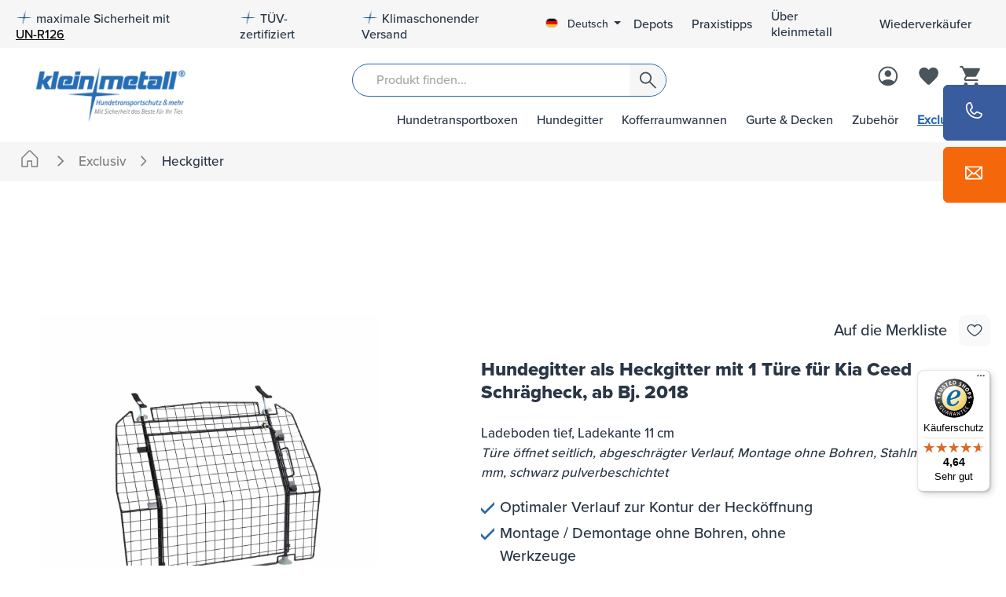

--- FILE ---
content_type: text/html; charset=UTF-8
request_url: https://www.kleinmetall.de/hundegitter-als-heckgitter-mit-1-tuere-fuer-kia-ceed-schraegheck-ab-bj.-2018-e10489h1ss
body_size: 51533
content:
<!DOCTYPE html><html lang="de-DE" itemscope="itemscope" itemtype="https://schema.org/WebPage"><head><meta charset="utf-8"><meta name="viewport" content="width=device-width, initial-scale=1, shrink-to-fit=no"><meta name="author" content=""><meta name="robots" content="index,follow"><meta name="revisit-after" content="15 days"><meta name="keywords" content=""><meta name="description" content="EXCLUSIV Heckgitter - made in Erlensee Handgefertigt nach Ihren Wünschen Optimal an die Fahrzeugkontur angepasster Verlauf Einfache Montage ohne Werkzeuge bei vollem Werterhalt Ihres Fahrzeugs Innenausstattung und Fahrzeugkarosserie bleiben unverändert…"><link rel="alternate" type="application/rss+xml" title="Blog Feed" href="/blog.rss" /><meta property="og:type" content="product"><meta property="og:site_name" content="Kleinmetall Hundezubehör"><meta property="og:url" content="https://www.kleinmetall.de/hundegitter-als-heckgitter-mit-1-tuere-fuer-kia-ceed-schraegheck-ab-bj.-2018-e10489h1ss"><meta property="og:title" content="Hundegitter als Heckgitter mit 1 Türe für Kia Ceed Schrägheck, ab Bj. 2018 | E10489H1SS"><meta property="og:description" content="EXCLUSIV Heckgitter - made in Erlensee Handgefertigt nach Ihren Wünschen Optimal an die Fahrzeugkontur angepasster Verlauf Einfache Montage ohne Werkzeuge bei vollem Werterhalt Ihres Fahrzeugs Innenausstattung und Fahrzeugkarosserie bleiben unverändert…"><meta property="og:image" content="https://www.kleinmetall.de/media/52/d2/81/1762199653/6959-1_1119_1200x1200.jpg?ts=1768489868"><meta property="product:brand" content="Kleinmetall"><meta property="product:price:amount" content="595"><meta property="product:price:currency" content="EUR"><meta property="product:product_link" content="https://www.kleinmetall.de/hundegitter-als-heckgitter-mit-1-tuere-fuer-kia-ceed-schraegheck-ab-bj.-2018-e10489h1ss"><meta name="twitter:card" content="product"><meta name="twitter:site" content="Kleinmetall Hundezubehör"><meta name="twitter:title" content="Hundegitter als Heckgitter mit 1 Türe für Kia Ceed Schrägheck, ab Bj. 2018 | E10489H1SS"><meta name="twitter:description" content="EXCLUSIV Heckgitter - made in Erlensee Handgefertigt nach Ihren Wünschen Optimal an die Fahrzeugkontur angepasster Verlauf Einfache Montage ohne Werkzeuge bei vollem Werterhalt Ihres Fahrzeugs Innenausstattung und Fahrzeugkarosserie bleiben unverändert…"><meta name="twitter:image" content="https://www.kleinmetall.de/media/52/d2/81/1762199653/6959-1_1119_1200x1200.jpg?ts=1768489868"><meta itemprop="copyrightHolder" content="Kleinmetall Hundezubehör"><meta itemprop="copyrightYear" content=""><meta itemprop="isFamilyFriendly" content="true"><meta itemprop="image" content="https://www.kleinmetall.de/media/f0/d9/05/1692621703/logo.png?ts=1692621703"><meta name="theme-color" content="#fff"><link rel="shortcut icon" href="https://www.kleinmetall.de/media/a6/96/13/1669389931/km_favicon.png?ts=1669389931"><link rel="canonical" href="https://www.kleinmetall.de/hundegitter-als-heckgitter-mit-1-tuere-fuer-kia-ceed-schraegheck-ab-bj.-2018-e10489h1ss"><title itemprop="name">Hundegitter als Heckgitter mit 1 Türe für Kia Ceed Schrägheck, ab Bj. 2018 | E10489H1SS</title><link rel="preload" as="style" href="https://www.kleinmetall.de/theme/59a02739e645fba0ba7ab229d65cd80d/css/all.css?1766053636" /><link rel="stylesheet" href="https://www.kleinmetall.de/theme/59a02739e645fba0ba7ab229d65cd80d/css/all.css?1766053636"><link rel="stylesheet" href="https://www.kleinmetall.de/bundles/moorlfoundation/storefront/css/animate.css?1766053631"><style> :root { --moorl-advanced-search-width: 600px; } </style> <script>window.features={"V6_5_0_0":true,"v6.5.0.0":true,"V6_6_0_0":true,"v6.6.0.0":true,"V6_7_0_0":false,"v6.7.0.0":false,"DISABLE_VUE_COMPAT":false,"disable.vue.compat":false,"ACCESSIBILITY_TWEAKS":false,"accessibility.tweaks":false,"ADMIN_VITE":false,"admin.vite":false,"TELEMETRY_METRICS":false,"telemetry.metrics":false,"CACHE_REWORK":false,"cache.rework":false};var castedDebugModeEnabled=Boolean(JSON.parse('false'));window.bilobaHidePriceForCustomerIds=null??[];window.isBilobaHidePriceArrayNotEmpty=Array.isArray(window.bilobaHidePriceForCustomerIds)&&window.bilobaHidePriceForCustomerIds.length>0;window.currentCustomerGroupId="cfbd5018d38d41d8adca10d94fc8bdd6";window.bilobaCheckoutConfirm="/checkout/confirm";window.bilobaGlobalCurrency="EUR";window.disableString='biloba-ad-google-gtagjs-opt-out';window.GoogleBusinessVertical="retail";window.isGA4Id="1";function gaOptout(){document.cookie=disableString+'=true; expires=Thu, 31 Dec 2099 23:59:59 UTC; path=/';window[disableString]=true;};if(document.cookie.indexOf(disableString)==-1&&(document.cookie.indexOf('biloba-ad-google-gtagjs')!=-1||"shopwareCookieConsentManager"!="shopwareCookieConsentManager")){let scriptNode=document.createElement('script');scriptNode.setAttribute('src',"https://www.googletagmanager.com/gtag/js?id=G-NWG76BSR28");document.querySelector('head').appendChild(scriptNode);}
window.dataLayer=window.dataLayer||[];function gtag(){dataLayer.push(arguments);}
gtag('consent','update',{'ad_storage':'granted','ad_user_data':'granted','ad_personalization':'granted','analytics_storage':'granted'});gtag('js',new Date());if(castedDebugModeEnabled==true){gtag('config','G-NWG76BSR28',{'debug_mode':true});}else{gtag('config','G-NWG76BSR28',{});}
if('AW-1008916288'!=''){if('1'){gtag('config','AW-1008916288',{'allow_enhanced_conversions':true,'send_page_view':false});}else{gtag('config','AW-1008916288',{'send_page_view':false});}};window.bilobaCheckoutConfirm="/checkout/confirm";window.bilobaFacebookPixelCurrency="EUR";window.facebookPixelId="454307428291500";window.disableString='biloba-facebook-pixel-opt-out';function fbqOptout(){document.cookie=disableString+'=true; expires=Thu, 31 Dec 2099 23:59:59 UTC; path=/';window[disableString]=true;};if(document.cookie.indexOf(disableString)==-1&&(document.cookie.indexOf('biloba-facebook-pixel')!=-1||"shopwareCookieConsentManager"!="shopwareCookieConsentManager")){!function(f,b,e,v,n,t,s)
{if(f.fbq)return;n=f.fbq=function(){n.callMethod?n.callMethod.apply(n,arguments):n.queue.push(arguments)};if(!f._fbq)f._fbq=n;n.push=n;n.loaded=!0;n.version='2.0';n.queue=[];t=b.createElement(e);t.async=!0;t.src=v;s=b.getElementsByTagName(e)[0];s.parentNode.insertBefore(t,s)}(window,document,'script','https://connect.facebook.net/en_US/fbevents.js');}else{window.fbq=function(){};}
if(fbq){fbq('init',454307428291500);if("019bcb3f7e45714f80655e387ad3118b"!=null){fbq('track','PageView',{},{'eventID':'019bcb3f7e45714f80655e387ad3118b'});}else{fbq('track','PageView');}};window.dataLayer=window.dataLayer||[];function gtag(){dataLayer.push(arguments);}
(()=>{const analyticsStorageEnabled=document.cookie.split(';').some((item)=>item.trim().includes('google-analytics-enabled=1'));const adsEnabled=document.cookie.split(';').some((item)=>item.trim().includes('google-ads-enabled=1'));gtag('consent','default',{'ad_user_data':adsEnabled?'granted':'denied','ad_storage':adsEnabled?'granted':'denied','ad_personalization':adsEnabled?'granted':'denied','analytics_storage':analyticsStorageEnabled?'granted':'denied'});})();window.LenzBingAdsConversionTracking2TagCallback=(uetid)=>{window.lenzBingAdsConversionTracking2TrackingStarted=true;(function(w,d,t,r,u){var f,n,i;w[u]=w[u]||[],f=function(){var o={ti:uetid};o.q=w[u],w[u]=new UET(o),w[u].push('pageLoad')},n=d.createElement(t),n.src=r,n.async=1,n.onload=n.onreadystatechange=function(){var s=this.readyState;s&&s!=='loaded'&&s!=='complete'||(f(),n.onload=n.onreadystatechange=null)},i=d.getElementsByTagName(t)[0],i.parentNode.insertBefore(n,i)})(window,document,'script','//bat.bing.com/bat.js','uetq');window.uetq.push('consent','default',{ad_storage:'granted'});};window.LenzBingAdsConversionTracking2EventCallback=(eventType,eventAction,eventPayload)=>{window.uetq.push(eventType,eventAction,eventPayload);};window.dataLayer=window.dataLayer||[];const adStorageState=(document.cookie.indexOf('cookie-consent-plus-gcm-ad-storage')!==-1?'granted':'denied');const adUserDataState=(document.cookie.indexOf('cookie-consent-plus-gcm-ad-user-data')!==-1?'granted':'denied');const adPersonalizationState=(document.cookie.indexOf('cookie-consent-plus-gcm-ad-personalization')!==-1?'granted':'denied');const analyticsStorageState=(document.cookie.indexOf('cookie-consent-plus-gcm-analytics-storage')!==-1?'granted':'denied');dataLayer.push('consent','default',{'ad_storage':adStorageState,'ad_user_data':adUserDataState,'ad_personalization':adPersonalizationState,'analytics_storage':analyticsStorageState});function consentUpdate(type,state){dataLayer.push('consent','update',{type:state});};if(document.cookie.indexOf('cookie-consent-plus-gcm-ad-storage')!==-1){consentUpdate('ad_storage','granted');}
if(document.cookie.indexOf('cookie-consent-plus-gcm-ad-user-data')!==-1){consentUpdate('ad_user_data','granted');}
if(document.cookie.indexOf('cookie-consent-plus-gcm-ad-personalization')!==-1){consentUpdate('ad_personalization','granted');}
if(document.cookie.indexOf('cookie-consent-plus-gcm-analytics-storage')!==-1){consentUpdate('analytics_storage','granted');}
var cookieConsentPlusAcceptEvent=function(){consentUpdate('ad_storage','granted');consentUpdate('ad_user_data','granted');consentUpdate('ad_personalization','granted');consentUpdate('analytics_storage','granted');}
var cookieConsentPlusSaveEvent=function(){consentUpdate('ad_storage','denied');consentUpdate('ad_user_data','denied');consentUpdate('ad_personalization','denied');consentUpdate('analytics_storage','denied');}
var cookieConsentPlusDenyEvent=function(){consentUpdate('ad_storage','denied');consentUpdate('ad_user_data','denied');consentUpdate('ad_personalization','denied');consentUpdate('analytics_storage','denied');};window.googleReCaptchaV3Active=true;window.useDefaultCookieConsent=true;window.activeNavigationId='052e5733f1396c41e5eebff4183ae289';window.router={'frontend.cart.offcanvas':'/checkout/offcanvas','frontend.cookie.offcanvas':'/cookie/offcanvas','frontend.checkout.finish.page':'/checkout/finish','frontend.checkout.info':'/widgets/checkout/info','frontend.menu.offcanvas':'/widgets/menu/offcanvas','frontend.cms.page':'/widgets/cms','frontend.cms.navigation.page':'/widgets/cms/navigation','frontend.account.addressbook':'/widgets/account/address-book','frontend.country.country-data':'/country/country-state-data','frontend.app-system.generate-token':'/app-system/Placeholder/generate-token',};window.salesChannelId='2921ec6ba3164d87962096febf90a952';window.breakpoints={"xs":0,"sm":576,"md":768,"lg":992,"xl":1200,"xxl":1400};window.customerLoggedInState=0;window.wishlistEnabled=1;window.themeAssetsPublicPath='https://www.kleinmetall.de/theme/019a05a0efb073758f677e07daeda115/assets/';window.themeJsPublicPath='https://www.kleinmetall.de/theme/59a02739e645fba0ba7ab229d65cd80d/js/';window.maxiaListingVariants={"cmsPageId":"30ba83d9d3e3497180a8c1f6ac132bcd","ajaxUrl":"\/maxia-variants\/product","popupCloseIcon":"<span class=\"icon icon-x icon-sm\">\n            <svg xmlns=\"http:\/\/www.w3.org\/2000\/svg\" xmlns:xlink=\"http:\/\/www.w3.org\/1999\/xlink\" width=\"24\" height=\"24\" viewBox=\"0 0 24 24\"><defs><path d=\"m10.5858 12-7.293-7.2929c-.3904-.3905-.3904-1.0237 0-1.4142.3906-.3905 1.0238-.3905 1.4143 0L12 10.5858l7.2929-7.293c.3905-.3904 1.0237-.3904 1.4142 0 .3905.3906.3905 1.0238 0 1.4143L13.4142 12l7.293 7.2929c.3904.3905.3904 1.0237 0 1.4142-.3906.3905-1.0238.3905-1.4143 0L12 13.4142l-7.2929 7.293c-.3905.3904-1.0237.3904-1.4142 0-.3905-.3906-.3905-1.0238 0-1.4143L10.5858 12z\" id=\"icons-default-x\" \/><\/defs><use xlink:href=\"#icons-default-x\" fill=\"#758CA3\" fill-rule=\"evenodd\" \/><\/svg>\n          <\/span>","quickBuyDetailLink":true,"detailRedirectUrl":"\/maxia-variants\/redirect"};window.mollie_javascript_use_shopware='0';window.sysgFinderCurrentSelectionPath='/productFinder/sysg-finder-current-selection';window.sysgFinderCacheInvalidatePath='/productFinder/sysg-finder-cache-invalidate';var eventId="019bcb3f7e5273c885780494a62fb214";var eventIds=["ViewCategory","PageView","ViewContent"];function trackViewContent(){if(window.fbq){var contentData={'content_type':'product','content_ids':['E10489H1SS'],'value':'595','name':'Hundegitter als Heckgitter mit 1 Türe für Kia Ceed Schrägheck, ab Bj. 2018','currency':'EUR'};if("019bcb3f7e5273c885780494a62fb214"!=null){let eventData={'eventID':'019bcb3f7e5273c885780494a62fb214'};window.fbq('track','ViewContent',contentData,eventData);}
else{window.fbq('track','ViewContent',contentData);}}}
if(!window.fbq){setTimeout(trackViewContent,3000);}else{trackViewContent();};if(!window.isGA4Id){if(window.gtag){gtag('event','view_item',{"items":[{"id":"6e21e0a9c470f5494b51e38588d29389","name":"Hundegitter als Heckgitter mit 1 Türe für Kia Ceed Schrägheck, ab Bj. 2018","brand":"Kleinmetall","list_position":1,"quantity":'1',"price":"595","google_business_vertical":'retail'}]});}}else{if(window.gtag){gtag('event','view_item',{"items":[{"item_id":"6e21e0a9c470f5494b51e38588d29389","item_name":"Hundegitter als Heckgitter mit 1 Türe für Kia Ceed Schrägheck, ab Bj. 2018","item_brand":"Kleinmetall","list_position":1,"quantity":'1',"price":"595","google_business_vertical":'retail'}]});}};console.log('swConsentManager:',true);console.log('adcellCookie:',{"extensions":[],"_uniqueIdentifier":null,"translated":[],"consent":false});console.log('page.footer.extensions:',{"payPalInstallmentBannerData":{"extensions":[],"clientId":"AcuoczifVItfUl0iQWUA-mfJ2nag_ZdhERT86ePDUhSAOH72PvJL0QubSRRk_kt20PPZq7DuCs0yU_9l","amount":0.0,"currency":"EUR","partnerAttributionId":"shopwareAG_Cart_Shopware6_PPCP","merchantPayerId":"3CGX53LCCZEH6","layout":"text","color":"blue","ratio":"8x1","logoType":"primary","textColor":"black","paymentMethodId":"7dfef13753c74cc0964381e81a405927","footerEnabled":false,"cartEnabled":false,"offCanvasCartEnabled":false,"loginPageEnabled":false,"detailPageEnabled":false,"crossBorderBuyerCountry":null,"languageIso":"de_DE","intent":"capture"},"swagPayPalFundingEligibility":{"extensions":[],"clientId":"AcuoczifVItfUl0iQWUA-mfJ2nag_ZdhERT86ePDUhSAOH72PvJL0QubSRRk_kt20PPZq7DuCs0yU_9l","merchantPayerId":"3CGX53LCCZEH6","partnerAttributionId":"shopwareAG_Cart_Shopware6_PPCP","languageIso":"de_DE","currency":"EUR","intent":"capture","filteredPaymentMethods":[],"methodEligibilityUrl":"\/paypal\/payment-method-eligibility"},"amazonPayFooterExtension":{"extensions":[]},"adcellEnabled":{"extensions":[],"_uniqueIdentifier":null,"translated":[],"consent":false}});console.log('cookiePreference raw:',null);console.log('ADCELL_Tracking raw:',null);console.log('tracking:',1);console.log('pid:',4557);window.neti_easy_coupon_designs={urls:{designPreview:'/easy-coupon-design/product-design-preview'}};</script> <script type='module' src='https://widget.accessgo.de/accessGoWidget.js'></script><template data-lenz-bing-ads-conversion-tracking data-lenz-bing-ads-conversion-tracking-options='{"uetId":"15339091","currency":"EUR","events":[{"eventType":"event","eventAction":"","eventPayload":{"ecomm_prodid":"E10489H1SS","ecomm_pagetype":"product"}}],"ecommerceEvents":[]}'></template><template data-diga-cookie-awin-plugin data-diga-cookie-awin-plugin-options='{ "digaawinid":11927, "dontUseDefaultCookieConsent": "", "debugMode": false , "digaawincookiename": null }'></template><script src='https://www.google.com/recaptcha/api.js?render=6LdAaTYpAAAAAOammRwrfFUpwPiSc_1Rz8HWqMFF' defer></script><script src="https://www.kleinmetall.de/theme/59a02739e645fba0ba7ab229d65cd80d/js/storefront/storefront.js?1766053636" defer></script><script src="https://www.kleinmetall.de/theme/59a02739e645fba0ba7ab229d65cd80d/js/swag-pay-pal/swag-pay-pal.js?1766053636" defer></script><script src="https://www.kleinmetall.de/theme/59a02739e645fba0ba7ab229d65cd80d/js/digi1-cms-element-teaser/digi1-cms-element-teaser.js?1766053636" defer></script><script src="https://www.kleinmetall.de/theme/59a02739e645fba0ba7ab229d65cd80d/js/netzp-blog6/netzp-blog6.js?1766053636" defer></script><script src="https://www.kleinmetall.de/theme/59a02739e645fba0ba7ab229d65cd80d/js/sysg-product-finder/sysg-product-finder.js?1766053636" defer></script><script src="https://www.kleinmetall.de/theme/59a02739e645fba0ba7ab229d65cd80d/js/maxia-listing-variants6/maxia-listing-variants6.js?1766053636" defer></script><script src="https://www.kleinmetall.de/theme/59a02739e645fba0ba7ab229d65cd80d/js/moorl-foundation/moorl-foundation.js?1766053636" defer></script><script src="https://www.kleinmetall.de/theme/59a02739e645fba0ba7ab229d65cd80d/js/acris-filter-c-s/acris-filter-c-s.js?1766053636" defer></script><script src="https://www.kleinmetall.de/theme/59a02739e645fba0ba7ab229d65cd80d/js/zeobv-get-notified/zeobv-get-notified.js?1766053636" defer></script><script src="https://www.kleinmetall.de/theme/59a02739e645fba0ba7ab229d65cd80d/js/acris-product-downloads-c-s/acris-product-downloads-c-s.js?1766053636" defer></script><script src="https://www.kleinmetall.de/theme/59a02739e645fba0ba7ab229d65cd80d/js/neti-next-easy-coupon/neti-next-easy-coupon.js?1766053636" defer></script><script src="https://www.kleinmetall.de/theme/59a02739e645fba0ba7ab229d65cd80d/js/neti-next-easy-coupon-designs/neti-next-easy-coupon-designs.js?1766053636" defer></script><script src="https://www.kleinmetall.de/theme/59a02739e645fba0ba7ab229d65cd80d/js/eightworks-cookie-consent-plus6/eightworks-cookie-consent-plus6.js?1766053636" defer></script><script src="https://www.kleinmetall.de/theme/59a02739e645fba0ba7ab229d65cd80d/js/biloba-ad-facebook-pixel/biloba-ad-facebook-pixel.js?1766053636" defer></script><script src="https://www.kleinmetall.de/theme/59a02739e645fba0ba7ab229d65cd80d/js/diga-awin-affiliate/diga-awin-affiliate.js?1766053636" defer></script><script src="https://www.kleinmetall.de/theme/59a02739e645fba0ba7ab229d65cd80d/js/swag-amazon-pay/swag-amazon-pay.js?1766053636" defer></script><script src="https://www.kleinmetall.de/theme/59a02739e645fba0ba7ab229d65cd80d/js/frosh-lazy-sizes/frosh-lazy-sizes.js?1766053636" defer></script><script src="https://www.kleinmetall.de/theme/59a02739e645fba0ba7ab229d65cd80d/js/acris-search-c-s/acris-search-c-s.js?1766053636" defer></script><script src="https://www.kleinmetall.de/theme/59a02739e645fba0ba7ab229d65cd80d/js/netzp-shopmanager6/netzp-shopmanager6.js?1766053636" defer></script><script src="https://www.kleinmetall.de/theme/59a02739e645fba0ba7ab229d65cd80d/js/biloba-ad-google-gtagsjs/biloba-ad-google-gtagsjs.js?1766053636" defer></script><script src="https://www.kleinmetall.de/theme/59a02739e645fba0ba7ab229d65cd80d/js/lenz-bing-ads-conversion-tracking2/lenz-bing-ads-conversion-tracking2.js?1766053636" defer></script><script src="https://www.kleinmetall.de/theme/59a02739e645fba0ba7ab229d65cd80d/js/prems-auto-complete6/prems-auto-complete6.js?1766053636" defer></script><script src="https://www.kleinmetall.de/theme/59a02739e645fba0ba7ab229d65cd80d/js/neti-next-store-locator/neti-next-store-locator.js?1766053636" defer></script><script src="https://www.kleinmetall.de/theme/59a02739e645fba0ba7ab229d65cd80d/js/firs1-adcell-tracking/firs1-adcell-tracking.js?1766053636" defer></script><script src="https://www.kleinmetall.de/theme/59a02739e645fba0ba7ab229d65cd80d/js/trusted-shops-easy-integration-s6/trusted-shops-easy-integration-s6.js?1766053636" defer></script><script src="https://www.kleinmetall.de/theme/59a02739e645fba0ba7ab229d65cd80d/js/sysg-theme-k-m/sysg-theme-k-m.js?1766053636" defer></script><script src="https://www.kleinmetall.de/theme/59a02739e645fba0ba7ab229d65cd80d/js/klein-metall-theme/klein-metall-theme.js?1766053636" defer></script><script src="https://www.kleinmetall.de/bundles/molliepayments/mollie-payments.js?1766053631" defer></script></head><body class="is-ctl-product is-act-index"><div class="skip-to-content bg-primary-subtle text-primary-emphasis visually-hidden-focusable overflow-hidden"><div class="container d-flex justify-content-center"><a href="#content-main" class="skip-to-content-link d-inline-flex text-decoration-underline m-1 p-2 fw-bold gap-2"> Zum Hauptinhalt springen </a><a href="#header-main-search-input" class="skip-to-content-link d-inline-flex text-decoration-underline m-1 p-2 fw-bold gap-2 d-none d-sm-block"> Zur Suche springen </a><a href="#main-navigation-menu" class="skip-to-content-link d-inline-flex text-decoration-underline m-1 p-2 fw-bold gap-2 d-none d-lg-block"> Zur Hauptnavigation springen </a></div></div><noscript class="noscript-main"><div role="alert" class="alert alert-info alert-has-icon"> <span class="icon icon-info"><svg xmlns="http://www.w3.org/2000/svg" xmlns:xlink="http://www.w3.org/1999/xlink" width="24" height="24" viewBox="0 0 24 24"><defs><path d="M12 7c.5523 0 1 .4477 1 1s-.4477 1-1 1-1-.4477-1-1 .4477-1 1-1zm1 9c0 .5523-.4477 1-1 1s-1-.4477-1-1v-5c0-.5523.4477-1 1-1s1 .4477 1 1v5zm11-4c0 6.6274-5.3726 12-12 12S0 18.6274 0 12 5.3726 0 12 0s12 5.3726 12 12zM12 2C6.4772 2 2 6.4772 2 12s4.4772 10 10 10 10-4.4772 10-10S17.5228 2 12 2z" id="icons-default-info" /></defs><use xlink:href="#icons-default-info" fill="#758CA3" fill-rule="evenodd" /></svg></span> <div class="alert-content-container"><div class="alert-content"> Um unseren Shop in vollem Umfang nutzen zu können, empfehlen wir Dir, Javascript in Deinem Browser zu aktivieren. </div></div></div></noscript><header class="header-main"><div class="top-bar d-none d-lg-block"><div class="container"><nav class="top-bar-nav"><ul class="top-bar-service-menu-list list-unstyled"><li class="top-bar-service-menu-item"> <span class="icon icon-subtract"><svg width="24" height="26" viewBox="0 0 24 26" fill="none" xmlns="http://www.w3.org/2000/svg" xmlns:xlink="http://www.w3.org/1999/xlink"><path id="Subtract" fill-rule="evenodd" clip-rule="evenodd" d="M0.0170898 12.2857H10.3742L13.6563 0.5H15.4933L14.3028 4.07144L13.2314 11.9286L23.2314 12.1611V25.5H0.0170898V12.2857Z" fill="url(#pattern0_368_2037)"/><defs><pattern id="pattern0_368_2037" patternContentUnits="objectBoundingBox" width="1" height="1"><use xlink:href="#image0_368_2037" transform="matrix(0.00657343 0 0 0.0061039 -0.661538 -0.000519481)"/></pattern><image id="image0_368_2037" data-name="logo(edit).png" width="440" height="164" xlink:href="[data-uri]"/></defs></svg></span> maximale Sicherheit mit <a href="un-r126"><u style="text-decoration: underline">UN-R126</u></a></li><li class="top-bar-service-menu-item"> <span class="icon icon-subtract"><svg width="24" height="26" viewBox="0 0 24 26" fill="none" xmlns="http://www.w3.org/2000/svg" xmlns:xlink="http://www.w3.org/1999/xlink"><path id="Subtract" fill-rule="evenodd" clip-rule="evenodd" d="M0.0170898 12.2857H10.3742L13.6563 0.5H15.4933L14.3028 4.07144L13.2314 11.9286L23.2314 12.1611V25.5H0.0170898V12.2857Z" fill="url(#pattern0_368_2037)"/><defs><pattern id="pattern0_368_2037" patternContentUnits="objectBoundingBox" width="1" height="1"><use xlink:href="#image0_368_2037" transform="matrix(0.00657343 0 0 0.0061039 -0.661538 -0.000519481)"/></pattern><image id="image0_368_2037" data-name="logo(edit).png" width="440" height="164" xlink:href="[data-uri]"/></defs></svg></span> TÜV-zertifiziert </li><li class="top-bar-service-menu-item"> <span class="icon icon-subtract"><svg width="24" height="26" viewBox="0 0 24 26" fill="none" xmlns="http://www.w3.org/2000/svg" xmlns:xlink="http://www.w3.org/1999/xlink"><path id="Subtract" fill-rule="evenodd" clip-rule="evenodd" d="M0.0170898 12.2857H10.3742L13.6563 0.5H15.4933L14.3028 4.07144L13.2314 11.9286L23.2314 12.1611V25.5H0.0170898V12.2857Z" fill="url(#pattern0_368_2037)"/><defs><pattern id="pattern0_368_2037" patternContentUnits="objectBoundingBox" width="1" height="1"><use xlink:href="#image0_368_2037" transform="matrix(0.00657343 0 0 0.0061039 -0.661538 -0.000519481)"/></pattern><image id="image0_368_2037" data-name="logo(edit).png" width="440" height="164" xlink:href="[data-uri]"/></defs></svg></span> Klimaschonender Versand </li></ul><div class="language-service"><div class="top-bar-nav-item top-bar-language"><form method="post" action="/checkout/language" class="language-form" data-form-auto-submit="true"><div class="languages-menu dropdown"> <button class="btn dropdown-toggle top-bar-nav-btn" type="button" id="languagesDropdown-" data-bs-toggle="dropdown" aria-haspopup="true" aria-expanded="false" aria-label="Sprache ändern (Deutsch ist die aktuelle Sprache)"> <span aria-hidden="true" class="top-bar-list-icon language-flag country-de language-de"></span> <span class="top-bar-nav-text">Deutsch</span> </button> <ul class="top-bar-list dropdown-menu dropdown-menu-end" aria-label="Verfügbare Sprachen"><li class="top-bar-list-item dropdown-item item-checked active"> <label class="top-bar-list-label" for="-2fbb5fe2e29a4d70aa5854ce7ce3e20b"><input id="-2fbb5fe2e29a4d70aa5854ce7ce3e20b" class="top-bar-list-radio" value="2fbb5fe2e29a4d70aa5854ce7ce3e20b" name="languageId" type="radio" checked> <span aria-hidden="true" class="top-bar-list-icon language-flag country-de language-de"></span> Deutsch </label></li><li class="top-bar-list-item dropdown-item"> <label class="top-bar-list-label" for="-29bc98930cc7444895ec3b49327e7359"><input id="-29bc98930cc7444895ec3b49327e7359" class="top-bar-list-radio" value="29bc98930cc7444895ec3b49327e7359" name="languageId" type="radio"> <span aria-hidden="true" class="top-bar-list-icon language-flag country-gb language-en"></span> English </label></li></ul></div><input name="redirectTo" type="hidden" value="frontend.detail.page"><input name="redirectParameters[_httpCache]" type="hidden" value="1"><input name="redirectParameters[productId]" type="hidden" value="6e21e0a9c470f5494b51e38588d29389"></form></div><ul class="top-bar-service-menu-list list-unstyled"><li class="top-bar-service-menu-item has-right-border"><a class="top-bar-service-menu-link" href="/boxendepots" title="Depots"> Depots </a></li><li class="top-bar-service-menu-item has-right-border"><a class="top-bar-service-menu-link" href="https://www.kleinmetall.de/tipps/praxistipps/" title="Praxistipps"> Praxistipps </a></li><li class="top-bar-service-menu-item has-right-border"><a class="top-bar-service-menu-link" href="https://www.kleinmetall.de/unternehmen/ueber-uns/" title="Über kleinmetall"> Über kleinmetall </a></li><li class="top-bar-service-menu-item has-right-border"><a class="top-bar-service-menu-link" href="https://www.kleinmetall.de/Haendler-Registrierung" title="Wiederverkäufer"> Wiederverkäufer </a></li></ul></div></nav></div></div><div class="container"><div class="container"><div class="row align-items-center header-row"><div class="col-12 col-lg-2 header-logo-col"><div class="header-logo-main"><a class="header-logo-main-link" href="/" title="Zur Startseite gehen"><picture class="header-logo-picture"><source srcset="https://www.kleinmetall.de/media/82/04/bd/1648717960/logo_en.webp" media="(max-width: 767px)"><source srcset="https://www.kleinmetall.de/media/82/04/bd/1648717960/logo_en.png?ts=1648717960" media="(max-width: 767px)"><source srcset="https://www.kleinmetall.de/media/f0/d9/05/1692621703/logo.webp"><img src="https://www.kleinmetall.de/media/f0/d9/05/1692621703/logo.png?ts=1692621703" alt="Zur Startseite gehen" class="img-fluid header-logo-main-img"/></picture></a></div></div><div class="col-lg-10"><div class="row"><div class="col-12 order-2 col-sm-8 order-sm-1 header-search-col"><div class="row"><div class="col-sm-2 d-none d-sm-block d-lg-none"><div class="nav-main-toggle"> <button class="btn nav-main-toggle-btn header-actions-btn" type="button" data-off-canvas-menu="true" aria-label="Menü"> <span class="icon icon-stack"><svg xmlns="http://www.w3.org/2000/svg" xmlns:xlink="http://www.w3.org/1999/xlink" width="24" height="24" viewBox="0 0 24 24"><defs><path d="M3 13c-.5523 0-1-.4477-1-1s.4477-1 1-1h18c.5523 0 1 .4477 1 1s-.4477 1-1 1H3zm0-7c-.5523 0-1-.4477-1-1s.4477-1 1-1h18c.5523 0 1 .4477 1 1s-.4477 1-1 1H3zm0 14c-.5523 0-1-.4477-1-1s.4477-1 1-1h18c.5523 0 1 .4477 1 1s-.4477 1-1 1H3z" id="icons-default-stack" /></defs><use xlink:href="#icons-default-stack" fill="#758CA3" fill-rule="evenodd" /></svg></span> </button> </div></div><div class="col-sm-10 col"><div class="collapse" id="searchCollapse"><div class="header-search"><form action="/search" method="get" data-search-widget="true" data-search-widget-options="{&quot;searchWidgetMinChars&quot;:2}" data-url="/suggest?search=" class="header-search-form"><div class="input-group"><input type="search" id="header-main-search-input" name="search" class="form-control header-search-input" autocomplete="off" autocapitalize="off" placeholder="Produkt finden..." aria-label="Produkt finden..." value=""> <button type="submit" class="btn header-search-btn" aria-label="Suchen"> <span class="header-search-icon"> <span class="icon icon-search"><svg width="19" height="18" viewBox="0 0 19 18" fill="none" xmlns="http://www.w3.org/2000/svg"><path id="Vector" d="M7.34507 13.0437C5.52387 13.0437 3.98155 12.412 2.71812 11.1488C1.45487 9.88535 0.823242 8.34303 0.823242 6.52183C0.823242 4.70063 1.45487 3.15831 2.71812 1.89488C3.98155 0.631627 5.52387 0 7.34507 0C9.16628 0 10.7086 0.631627 11.972 1.89488C13.2353 3.15831 13.8669 4.70063 13.8669 6.52183C13.8669 7.28348 13.7391 8.01091 13.4835 8.70413C13.2277 9.39735 12.8865 10.0003 12.4599 10.5129L18.5965 16.6495C18.7442 16.797 18.8198 16.9826 18.8231 17.2062C18.8265 17.4298 18.751 17.6188 18.5965 17.7733C18.442 17.9277 18.2547 18.005 18.0345 18.005C17.8144 18.005 17.6272 17.9277 17.4727 17.7733L11.3361 11.6367C10.8029 12.077 10.1897 12.4215 9.49644 12.6704C8.80323 12.9192 8.0861 13.0437 7.34507 13.0437ZM7.34507 11.4442C8.71924 11.4442 9.88313 10.9673 10.8368 10.0135C11.7905 9.05989 12.2674 7.896 12.2674 6.52183C12.2674 5.14766 11.7905 3.98377 10.8368 3.03015C9.88313 2.07636 8.71924 1.59946 7.34507 1.59946C5.97091 1.59946 4.80701 2.07636 3.8534 3.03015C2.8996 3.98377 2.42271 5.14766 2.42271 6.52183C2.42271 7.896 2.8996 9.05989 3.8534 10.0135C4.80701 10.9673 5.97091 11.4442 7.34507 11.4442Z" fill="#2866AC"/></svg></span> </span> </button> <button class="btn header-close-btn js-search-close-btn d-none" type="button" aria-label="Die Dropdown-Suche schließen"> <span class="header-close-icon"> <span class="icon icon-x"><svg xmlns="http://www.w3.org/2000/svg" xmlns:xlink="http://www.w3.org/1999/xlink" width="24" height="24" viewBox="0 0 24 24"><defs><path d="m10.5858 12-7.293-7.2929c-.3904-.3905-.3904-1.0237 0-1.4142.3906-.3905 1.0238-.3905 1.4143 0L12 10.5858l7.2929-7.293c.3905-.3904 1.0237-.3904 1.4142 0 .3905.3906.3905 1.0238 0 1.4143L13.4142 12l7.293 7.2929c.3904.3905.3904 1.0237 0 1.4142-.3906.3905-1.0238.3905-1.4143 0L12 13.4142l-7.2929 7.293c-.3905.3904-1.0237.3904-1.4142 0-.3905-.3906-.3905-1.0238 0-1.4143L10.5858 12z" id="icons-default-x" /></defs><use xlink:href="#icons-default-x" fill="#758CA3" fill-rule="evenodd" /></svg></span> </span> </button> </div></form></div></div></div></div></div><div class="col-12 order-1 col-sm-4 order-sm-2 header-actions-col col-lg-3"><div class="row g-0"><div class="col d-sm-none mobile-toggle-nav"><div class="menu-button"> <button class="btn nav-main-toggle-btn header-actions-btn" type="button" data-off-canvas-menu="true" aria-label="Menü"> <span class="icon icon-stack"><svg xmlns="http://www.w3.org/2000/svg" xmlns:xlink="http://www.w3.org/1999/xlink" width="24" height="24" viewBox="0 0 24 24"><defs><path d="M3 13c-.5523 0-1-.4477-1-1s.4477-1 1-1h18c.5523 0 1 .4477 1 1s-.4477 1-1 1H3zm0-7c-.5523 0-1-.4477-1-1s.4477-1 1-1h18c.5523 0 1 .4477 1 1s-.4477 1-1 1H3zm0 14c-.5523 0-1-.4477-1-1s.4477-1 1-1h18c.5523 0 1 .4477 1 1s-.4477 1-1 1H3z" id="icons-default-stack" /></defs><use xlink:href="#icons-default-stack" fill="#758CA3" fill-rule="evenodd" /></svg></span> </button> </div></div><div class="col-auto d-sm-none"><div class="search-toggle"> <button class="btn header-actions-btn search-toggle-btn js-search-toggle-btn collapsed" type="button" data-bs-toggle="collapse" data-bs-target="#searchCollapse" aria-expanded="false" aria-controls="searchCollapse" aria-label="Suchen"> <span class="icon icon-search"><svg width="19" height="18" viewBox="0 0 19 18" fill="none" xmlns="http://www.w3.org/2000/svg"><path id="Vector" d="M7.34507 13.0437C5.52387 13.0437 3.98155 12.412 2.71812 11.1488C1.45487 9.88535 0.823242 8.34303 0.823242 6.52183C0.823242 4.70063 1.45487 3.15831 2.71812 1.89488C3.98155 0.631627 5.52387 0 7.34507 0C9.16628 0 10.7086 0.631627 11.972 1.89488C13.2353 3.15831 13.8669 4.70063 13.8669 6.52183C13.8669 7.28348 13.7391 8.01091 13.4835 8.70413C13.2277 9.39735 12.8865 10.0003 12.4599 10.5129L18.5965 16.6495C18.7442 16.797 18.8198 16.9826 18.8231 17.2062C18.8265 17.4298 18.751 17.6188 18.5965 17.7733C18.442 17.9277 18.2547 18.005 18.0345 18.005C17.8144 18.005 17.6272 17.9277 17.4727 17.7733L11.3361 11.6367C10.8029 12.077 10.1897 12.4215 9.49644 12.6704C8.80323 12.9192 8.0861 13.0437 7.34507 13.0437ZM7.34507 11.4442C8.71924 11.4442 9.88313 10.9673 10.8368 10.0135C11.7905 9.05989 12.2674 7.896 12.2674 6.52183C12.2674 5.14766 11.7905 3.98377 10.8368 3.03015C9.88313 2.07636 8.71924 1.59946 7.34507 1.59946C5.97091 1.59946 4.80701 2.07636 3.8534 3.03015C2.8996 3.98377 2.42271 5.14766 2.42271 6.52183C2.42271 7.896 2.8996 9.05989 3.8534 10.0135C4.80701 10.9673 5.97091 11.4442 7.34507 11.4442Z" fill="#2866AC"/></svg></span> </button> </div></div><div class="col-auto"><div class="account-menu"><div class="dropdown"> <button class="btn account-menu-btn header-actions-btn" type="button" id="accountWidget" data-account-menu="true" data-bs-toggle="dropdown" aria-haspopup="true" aria-expanded="false" aria-label="Ihr Konto" title="Ihr Konto"> <span class="header-icon_user"> <span class="icon icon-account"><svg width="22" height="21" viewBox="0 0 22 21" fill="none" xmlns="http://www.w3.org/2000/svg"><g id="Frame 234"><g id="Group 80"><path id="Vector" d="M4.2881 16.2206C5.22018 15.529 6.23559 14.9828 7.33434 14.582C8.43291 14.1814 9.60221 13.9811 10.8422 13.9811C12.0823 13.9811 13.2516 14.1814 14.3501 14.582C15.4489 14.9828 16.4643 15.529 17.3964 16.2206C18.0781 15.4713 18.6182 14.6039 19.0168 13.6184C19.4154 12.633 19.6147 11.566 19.6147 10.4173C19.6147 7.9866 18.7603 5.91685 17.0515 4.20805C15.3427 2.49924 13.2729 1.64484 10.8422 1.64484C8.41153 1.64484 6.34178 2.49924 4.63297 4.20805C2.92417 5.91685 2.06977 7.9866 2.06977 10.4173C2.06977 11.566 2.26906 12.633 2.66766 13.6184C3.06626 14.6039 3.60641 15.4713 4.2881 16.2206ZM10.8422 11.2397C9.84126 11.2397 8.99709 10.896 8.30973 10.2084C7.62219 9.52106 7.27842 8.67689 7.27842 7.67591C7.27842 6.67494 7.62219 5.83077 8.30973 5.14341C8.99709 4.45587 9.84126 4.1121 10.8422 4.1121C11.8432 4.1121 12.6874 4.45587 13.3747 5.14341C14.0623 5.83077 14.4061 6.67494 14.4061 7.67591C14.4061 8.67689 14.0623 9.52106 13.3747 10.2084C12.6874 10.896 11.8432 11.2397 10.8422 11.2397ZM10.8422 20.8346C9.39569 20.8346 8.0387 20.5626 6.77126 20.0185C5.50382 19.4744 4.40132 18.7335 3.46377 17.7958C2.52603 16.8582 1.78512 15.7557 1.24104 14.4883C0.696965 13.2208 0.424927 11.8639 0.424927 10.4173C0.424927 8.97077 0.696965 7.61377 1.24104 6.34633C1.78512 5.0789 2.52603 3.9764 3.46377 3.03884C4.40132 2.1011 5.50382 1.36019 6.77126 0.816115C8.0387 0.272039 9.39569 0 10.8422 0C12.2888 0 13.6458 0.272039 14.9132 0.816115C16.1807 1.36019 17.2831 2.1011 18.2207 3.03884C19.1584 3.9764 19.8994 5.0789 20.4434 6.34633C20.9875 7.61377 21.2595 8.97077 21.2595 10.4173C21.2595 11.8639 20.9875 13.2208 20.4434 14.4883C19.8994 15.7557 19.1584 16.8582 18.2207 17.7958C17.2831 18.7335 16.1807 19.4744 14.9132 20.0185C13.6458 20.5626 12.2888 20.8346 10.8422 20.8346Z" fill="#293645"/></g></g></svg></span> </span> </button> <div class="dropdown-menu dropdown-menu-end account-menu-dropdown js-account-menu-dropdown" aria-labelledby="accountWidget"><div class="offcanvas-header"> <button class="btn btn-light offcanvas-close js-offcanvas-close"> <span class="icon icon-x icon-sm"><svg xmlns="http://www.w3.org/2000/svg" xmlns:xlink="http://www.w3.org/1999/xlink" width="24" height="24" viewBox="0 0 24 24"><defs><path d="m10.5858 12-7.293-7.2929c-.3904-.3905-.3904-1.0237 0-1.4142.3906-.3905 1.0238-.3905 1.4143 0L12 10.5858l7.2929-7.293c.3905-.3904 1.0237-.3904 1.4142 0 .3905.3906.3905 1.0238 0 1.4143L13.4142 12l7.293 7.2929c.3904.3905.3904 1.0237 0 1.4142-.3906.3905-1.0238.3905-1.4143 0L12 13.4142l-7.2929 7.293c-.3905.3904-1.0237.3904-1.4142 0-.3905-.3906-.3905-1.0238 0-1.4143L10.5858 12z" id="icons-default-x" /></defs><use xlink:href="#icons-default-x" fill="#758CA3" fill-rule="evenodd" /></svg></span> Menü schließen </button> </div><div class="offcanvas-body"><div class="account-menu"><div class="dropdown-header account-menu-header"> Ihr Konto </div><div class="account-menu-login"><a href="/account/login" title="Anmelden" class="btn btn-primary account-menu-login-button"> Anmelden </a><div class="account-menu-register"> oder <a class="btn btn-primary account-menu-login-button" href="/account/login" title="als Kunde registrieren">als Kunde registrieren</a><a class="btn btn-primary account-menu-login-button" href="https://www.kleinmetall.de/Haendler-Registrierung" title="als Kunde registrieren">als Wiederverkäufer registrieren</a></div></div><div class="account-menu-links"><div class="header-account-menu"><div class="card account-menu-inner"><nav class="list-group list-group-flush account-aside-list-group"><a href="/account" title="Übersicht" class="list-group-item list-group-item-action account-aside-item"> Übersicht </a><a href="/account/profile" title="Persönliches Profil" class="list-group-item list-group-item-action account-aside-item"> Persönliches Profil </a><a href="/account/address" title="Adressen" class="list-group-item list-group-item-action account-aside-item"> Adressen </a><a href="/account/payment" title="Zahlungsarten" class="list-group-item list-group-item-action account-aside-item"> Zahlungsarten </a><a href="/account/order" title="Bestellungen" class="list-group-item list-group-item-action account-aside-item"> Bestellungen </a><a href="/EasyCoupon/list" title="Meine Gutscheine" class="list-group-item list-group-item-action account-aside-item"> Meine Gutscheine </a></nav></div></div></div></div></div></div></div></div></div><div class="col-auto"><div class="header-wishlist"><a class="btn header-wishlist-btn header-actions-btn" href="/wishlist" title="Merkzettel" aria-label="Merkzettel"> <span class="header-wishlist-icon"> <span class="icon icon-heart-full"><svg width="22" height="21" viewBox="0 0 22 21" fill="none" xmlns="http://www.w3.org/2000/svg"><g id="Frame 235"><g id="Group 81"><path id="Vector" d="M10.6641 19.7197C10.4293 19.7197 10.1935 19.6766 9.95671 19.5902C9.7199 19.5037 9.51151 19.3683 9.33153 19.1839L7.75668 17.7165C5.81291 15.8997 4.07744 14.1149 2.55027 12.3621C1.02311 10.6093 0.259521 8.7316 0.259521 6.72895C0.259521 5.13407 0.784109 3.79878 1.83328 2.7231C2.88264 1.64761 4.18525 1.10986 5.7411 1.10986C6.6251 1.10986 7.49831 1.3188 8.36075 1.73667C9.223 2.15455 9.99426 2.83315 10.6745 3.77247C11.3548 2.83315 12.126 2.15455 12.9883 1.73667C13.8507 1.3188 14.7239 1.10986 15.6079 1.10986C17.1638 1.10986 18.4664 1.64761 19.5158 2.7231C20.5649 3.79878 21.0895 5.13407 21.0895 6.72895C21.0895 8.75332 20.313 10.6519 18.7598 12.4247C17.2067 14.1976 15.4751 15.9672 13.565 17.7337L12.0068 19.1839C11.827 19.3683 11.617 19.5037 11.3767 19.5902C11.1363 19.6766 10.8987 19.7197 10.6641 19.7197Z" fill="#293645"/></g></g></svg></span> </span> <span class="badge bg-primary header-wishlist-badge" id="wishlist-basket" data-wishlist-storage="true" data-wishlist-storage-options="{&quot;listPath&quot;:&quot;\/wishlist\/list&quot;,&quot;mergePath&quot;:&quot;\/wishlist\/merge&quot;,&quot;pageletPath&quot;:&quot;\/wishlist\/merge\/pagelet&quot;}" data-wishlist-widget="true" data-wishlist-widget-options="{&quot;showCounter&quot;:true}"></span> </a></div></div><div class="col-auto"><div class="header-cart" data-off-canvas-cart="true"><a class="btn header-cart-btn header-actions-btn" href="/checkout/cart" data-cart-widget="true" title="Warenkorb" aria-label="Warenkorb"> <span class="header-cart-icon"> <span class="icon icon-cart"><svg width="21" height="21" viewBox="0 0 21 21" fill="none" xmlns="http://www.w3.org/2000/svg"><g id="Frame 236"><g id="Group 78"><g id="Group 7"><g id="Group 70"><path id="Vector" d="M6.36263 20.83C5.82359 20.83 5.36526 20.6463 4.98764 20.279C4.61003 19.9118 4.42123 19.4662 4.42123 18.942C4.42123 18.4177 4.61003 17.972 4.98764 17.6048C5.36526 17.2376 5.82359 17.0541 6.36263 17.0541C6.90187 17.0541 7.36029 17.2376 7.7379 17.6048C8.11552 17.972 8.30432 18.4177 8.30432 18.942C8.30432 19.4662 8.11552 19.9118 7.7379 20.279C7.36029 20.6463 6.90187 20.83 6.36263 20.83ZM17.1168 20.83C16.5776 20.83 16.1191 20.6463 15.7415 20.279C15.3639 19.9118 15.1751 19.4662 15.1751 18.942C15.1751 18.4177 15.3639 17.972 15.7415 17.6048C16.1191 17.2376 16.5776 17.0541 17.1168 17.0541C17.6559 17.0541 18.1142 17.2376 18.4918 17.6048C18.8694 17.972 19.0582 18.4177 19.0582 18.942C19.0582 19.4662 18.8694 19.9118 18.4918 20.279C18.1142 20.6463 17.6559 20.83 17.1168 20.83ZM4.30167 2.15768H19.707C20.1608 2.15768 20.5039 2.34549 20.7364 2.72111C20.969 3.09654 20.9801 3.47998 20.7697 3.87142L17.2147 10.1327C17.0328 10.444 16.7921 10.6864 16.4927 10.8599C16.1931 11.0336 15.8649 11.1204 15.508 11.1204H7.41253L6.12797 13.4024C6.07101 13.4855 6.06926 13.5754 6.1227 13.6722C6.17596 13.7691 6.25593 13.8175 6.36263 13.8175H18.2263C18.4623 13.8175 18.66 13.8949 18.8194 14.0498C18.9786 14.2047 19.0582 14.397 19.0582 14.6267C19.0582 14.8563 18.9786 15.0485 18.8194 15.2033C18.66 15.3583 18.4623 15.4358 18.2263 15.4358H6.36263C5.62294 15.4358 5.06716 15.1256 4.69528 14.5053C4.32322 13.885 4.31009 13.2656 4.65589 12.6473L6.23892 9.87976L2.20215 1.61826H0.921751C0.685605 1.61826 0.487923 1.54077 0.328705 1.38577C0.169301 1.23096 0.0895996 1.03874 0.0895996 0.809131C0.0895996 0.579518 0.169301 0.387304 0.328705 0.23249C0.487923 0.0774966 0.685605 0 0.921751 0H2.61795C2.80731 0 2.98373 0.0487272 3.1472 0.146183C3.31086 0.243818 3.43531 0.381101 3.52056 0.558031L4.30167 2.15768Z" fill="#293645"/></g></g></g></g></svg></span> </span> </a></div></div></div></div><div class="col-lg-12 order-3"><div class="nav-main d-none d-lg-block"><div class="container"><nav class="navbar navbar-expand-lg main-navigation-menu" id="main-navigation-menu" itemscope="itemscope" itemtype="https://schema.org/SiteNavigationElement" data-navbar="true"><div class=""><div class="collapse navbar-collapse" id="main_nav"><ul class="navbar-nav d-flex flex-wrap"><li class="nav-item dropdown position-static pe-2"><a class="nav-link main-navigation-link p-2" href="https://www.kleinmetall.de/hundetransportboxen/" itemprop="url" title="Hundetransportboxen"> Hundetransportboxen </a><div class="dropdown-menu w-100 p-4" role="menu"><div class="row"><div class="col"><div class="navigation-flyout-category-link"><a href="https://www.kleinmetall.de/hundetransportboxen/" itemprop="url" title="Hundetransportboxen"> Zur Kategorie Hundetransportboxen </a></div></div><div class="col-auto"><div class="navigation-flyout-close js-close-flyout-menu"> <span class="icon icon-x"><svg xmlns="http://www.w3.org/2000/svg" xmlns:xlink="http://www.w3.org/1999/xlink" width="24" height="24" viewBox="0 0 24 24"><defs><path d="m10.5858 12-7.293-7.2929c-.3904-.3905-.3904-1.0237 0-1.4142.3906-.3905 1.0238-.3905 1.4143 0L12 10.5858l7.2929-7.293c.3905-.3904 1.0237-.3904 1.4142 0 .3905.3906.3905 1.0238 0 1.4143L13.4142 12l7.293 7.2929c.3904.3905.3904 1.0237 0 1.4142-.3906.3905-1.0238.3905-1.4143 0L12 13.4142l-7.2929 7.293c-.3905.3904-1.0237.3904-1.4142 0-.3905-.3906-.3905-1.0238 0-1.4143L10.5858 12z" id="icons-default-x" /></defs><use xlink:href="#icons-default-x" fill="#758CA3" fill-rule="evenodd" /></svg></span> </div></div></div><div class="row navigation-flyout-content"><div class="col-8 col-xl-9"><div class=""><div class="row navigation-flyout-categories is-level-0"><div class="col-4 "><a class="nav-item nav-link navigation-flyout-link is-level-0" href="https://www.kleinmetall.de/hundetransportboxen/alustar/" itemprop="url" title="Alustar"> <span itemprop="name">Alustar</span> </a><div class="navigation-flyout-categories is-level-1"></div></div><div class="col-4 navigation-flyout-col"><a class="nav-item nav-link navigation-flyout-link is-level-0" href="https://www.kleinmetall.de/hundetransportboxen/multicage-care2/" itemprop="url" title="MultiCage &amp; Care²"> <span itemprop="name">MultiCage &amp; Care²</span> </a><div class="navigation-flyout-categories is-level-1"></div></div><div class="col-4 navigation-flyout-col"><a class="nav-item nav-link navigation-flyout-link is-level-0" href="https://www.kleinmetall.de/hundetransportboxen/variocage/" itemprop="url" title="Variocage"> <span itemprop="name">Variocage</span> </a><div class="navigation-flyout-categories is-level-1"></div></div></div></div></div><div class="col-4 col-xl-3"><div class="navigation-flyout-teaser"><a class="navigation-flyout-teaser-image-container" href="https://www.kleinmetall.de/hundetransportboxen/" title="Hundetransportboxen"><img src="[data-uri]" data-src="https://www.kleinmetall.de/media/86/15/93/1695728063/kategorie-seo-hundeboxen_907_456x447.png?ts=1720105767" class="frosh-proc lazyload navigation-flyout-teaser-image" alt="" title="" data-object-fit="cover" loading="lazy" style="aspect-ratio:1.0201342281879;" /></a></div></div></div></div></li><li class="nav-item dropdown position-static pe-2"><a class="nav-link main-navigation-link p-2" href="https://www.kleinmetall.de/hundegitter/" itemprop="url" title="Hundegitter"> Hundegitter </a><div class="dropdown-menu w-100 p-4" role="menu"><div class="row"><div class="col"><div class="navigation-flyout-category-link"><a href="https://www.kleinmetall.de/hundegitter/" itemprop="url" title="Hundegitter"> Zur Kategorie Hundegitter </a></div></div><div class="col-auto"><div class="navigation-flyout-close js-close-flyout-menu"> <span class="icon icon-x"><svg xmlns="http://www.w3.org/2000/svg" xmlns:xlink="http://www.w3.org/1999/xlink" width="24" height="24" viewBox="0 0 24 24"><defs><path d="m10.5858 12-7.293-7.2929c-.3904-.3905-.3904-1.0237 0-1.4142.3906-.3905 1.0238-.3905 1.4143 0L12 10.5858l7.2929-7.293c.3905-.3904 1.0237-.3904 1.4142 0 .3905.3906.3905 1.0238 0 1.4143L13.4142 12l7.293 7.2929c.3904.3905.3904 1.0237 0 1.4142-.3906.3905-1.0238.3905-1.4143 0L12 13.4142l-7.2929 7.293c-.3905.3904-1.0237.3904-1.4142 0-.3905-.3906-.3905-1.0238 0-1.4143L10.5858 12z" id="icons-default-x" /></defs><use xlink:href="#icons-default-x" fill="#758CA3" fill-rule="evenodd" /></svg></span> </div></div></div><div class="row navigation-flyout-content"><div class="col-8 col-xl-9"><div class=""><div class="row navigation-flyout-categories is-level-0"><div class="col-4 "><a class="nav-item nav-link navigation-flyout-link is-level-0" href="https://www.kleinmetall.de/hundegitter/masterline-passform-hundegitter/" itemprop="url" title="Masterline Passform Hundegitter"> <span itemprop="name">Masterline Passform Hundegitter</span> </a><div class="navigation-flyout-categories is-level-1"></div></div><div class="col-4 navigation-flyout-col"><a class="nav-item nav-link navigation-flyout-link is-level-0" href="https://www.kleinmetall.de/hundegitter/masterline-passform-raumteiler/" itemprop="url" title="Masterline Passform Raumteiler"> <span itemprop="name">Masterline Passform Raumteiler</span> </a><div class="navigation-flyout-categories is-level-1"></div></div><div class="col-4 navigation-flyout-col"><a class="nav-item nav-link navigation-flyout-link is-level-0" href="https://www.kleinmetall.de/hundegitter/universalgitter/" itemprop="url" title="Universalgitter"> <span itemprop="name">Universalgitter</span> </a><div class="navigation-flyout-categories is-level-1"></div></div></div></div></div><div class="col-4 col-xl-3"><div class="navigation-flyout-teaser"><a class="navigation-flyout-teaser-image-container" href="https://www.kleinmetall.de/hundegitter/" title="Hundegitter"><img src="[data-uri]" data-src="https://www.kleinmetall.de/media/8f/86/c3/1695728063/kategorie-seo-hundegitter_908_456x447.png?ts=1720105767" class="frosh-proc lazyload navigation-flyout-teaser-image" alt="" title="" data-object-fit="cover" loading="lazy" style="aspect-ratio:1.0201342281879;" /></a></div></div></div></div></li><li class="nav-item dropdown position-static pe-2"><a class="nav-link main-navigation-link p-2" href="https://www.kleinmetall.de/kofferraumwannen/" itemprop="url" title="Kofferraumwannen"> Kofferraumwannen </a><div class="dropdown-menu w-100 p-4" role="menu"><div class="row"><div class="col"><div class="navigation-flyout-category-link"><a href="https://www.kleinmetall.de/kofferraumwannen/" itemprop="url" title="Kofferraumwannen"> Zur Kategorie Kofferraumwannen </a></div></div><div class="col-auto"><div class="navigation-flyout-close js-close-flyout-menu"> <span class="icon icon-x"><svg xmlns="http://www.w3.org/2000/svg" xmlns:xlink="http://www.w3.org/1999/xlink" width="24" height="24" viewBox="0 0 24 24"><defs><path d="m10.5858 12-7.293-7.2929c-.3904-.3905-.3904-1.0237 0-1.4142.3906-.3905 1.0238-.3905 1.4143 0L12 10.5858l7.2929-7.293c.3905-.3904 1.0237-.3904 1.4142 0 .3905.3906.3905 1.0238 0 1.4143L13.4142 12l7.293 7.2929c.3904.3905.3904 1.0237 0 1.4142-.3906.3905-1.0238.3905-1.4143 0L12 13.4142l-7.2929 7.293c-.3905.3904-1.0237.3904-1.4142 0-.3905-.3906-.3905-1.0238 0-1.4143L10.5858 12z" id="icons-default-x" /></defs><use xlink:href="#icons-default-x" fill="#758CA3" fill-rule="evenodd" /></svg></span> </div></div></div><div class="row navigation-flyout-content"><div class="col-8 col-xl-9"><div class=""><div class="row navigation-flyout-categories is-level-0"><div class="col-4 "><a class="nav-item nav-link navigation-flyout-link is-level-0" href="https://www.kleinmetall.de/kofferraumwannen/starliner-massgeschneiderte-kofferraumwanne/" itemprop="url" title="Starliner Maßgeschneiderte Kofferraumwanne"> <span itemprop="name">Starliner Maßgeschneiderte Kofferraumwanne</span> </a><div class="navigation-flyout-categories is-level-1"></div></div><div class="col-4 navigation-flyout-col"><a class="nav-item nav-link navigation-flyout-link is-level-0" href="https://www.kleinmetall.de/kofferraumwannen/starliner-deluxe/" itemprop="url" title="Starliner Deluxe"> <span itemprop="name">Starliner Deluxe</span> </a><div class="navigation-flyout-categories is-level-1"></div></div><div class="col-4 navigation-flyout-col"><a class="nav-item nav-link navigation-flyout-link is-level-0" href="https://www.kleinmetall.de/kofferraumwannen/stossstangenschutz/" itemprop="url" title="Stoßstangenschutz"> <span itemprop="name">Stoßstangenschutz</span> </a><div class="navigation-flyout-categories is-level-1"></div></div><div class="col-4 "><a class="nav-item nav-link navigation-flyout-link is-level-0" href="https://www.kleinmetall.de/kofferraumwannen/universal-kofferaumschutz/" itemprop="url" title="Universal-Kofferaumschutz"> <span itemprop="name">Universal-Kofferaumschutz</span> </a><div class="navigation-flyout-categories is-level-1"></div></div></div></div></div><div class="col-4 col-xl-3"><div class="navigation-flyout-teaser"><a class="navigation-flyout-teaser-image-container" href="https://www.kleinmetall.de/kofferraumwannen/" title="Kofferraumwannen"><img src="[data-uri]" data-src="https://www.kleinmetall.de/media/d8/cf/11/1695728064/kategorie-seo-kofferraumwannen_909_456x447.png?ts=1720105767" class="frosh-proc lazyload navigation-flyout-teaser-image" alt="" title="" data-object-fit="cover" loading="lazy" style="aspect-ratio:1.0201342281879;" /></a></div></div></div></div></li><li class="nav-item dropdown position-static pe-2"><a class="nav-link main-navigation-link p-2" href="https://www.kleinmetall.de/gurte-decken/" itemprop="url" title="Gurte &amp; Decken"> Gurte &amp; Decken </a><div class="dropdown-menu w-100 p-4" role="menu"><div class="row"><div class="col"><div class="navigation-flyout-category-link"><a href="https://www.kleinmetall.de/gurte-decken/" itemprop="url" title="Gurte &amp; Decken"> Zur Kategorie Gurte &amp; Decken </a></div></div><div class="col-auto"><div class="navigation-flyout-close js-close-flyout-menu"> <span class="icon icon-x"><svg xmlns="http://www.w3.org/2000/svg" xmlns:xlink="http://www.w3.org/1999/xlink" width="24" height="24" viewBox="0 0 24 24"><defs><path d="m10.5858 12-7.293-7.2929c-.3904-.3905-.3904-1.0237 0-1.4142.3906-.3905 1.0238-.3905 1.4143 0L12 10.5858l7.2929-7.293c.3905-.3904 1.0237-.3904 1.4142 0 .3905.3906.3905 1.0238 0 1.4143L13.4142 12l7.293 7.2929c.3904.3905.3904 1.0237 0 1.4142-.3906.3905-1.0238.3905-1.4143 0L12 13.4142l-7.2929 7.293c-.3905.3904-1.0237.3904-1.4142 0-.3905-.3906-.3905-1.0238 0-1.4143L10.5858 12z" id="icons-default-x" /></defs><use xlink:href="#icons-default-x" fill="#758CA3" fill-rule="evenodd" /></svg></span> </div></div></div><div class="row navigation-flyout-content"><div class="col-8 col-xl-9"><div class=""><div class="row navigation-flyout-categories is-level-0"><div class="col-4 "><a class="nav-item nav-link navigation-flyout-link is-level-0" href="https://www.kleinmetall.de/gurte-decken/autoschondecken/" itemprop="url" title="Autoschondecken"> <span itemprop="name">Autoschondecken</span> </a><div class="navigation-flyout-categories is-level-1"></div></div><div class="col-4 navigation-flyout-col"><a class="nav-item nav-link navigation-flyout-link is-level-0" href="https://www.kleinmetall.de/gurte-decken/hundesicherheitsgurte/" itemprop="url" title="Hundesicherheitsgurte"> <span itemprop="name">Hundesicherheitsgurte</span> </a><div class="navigation-flyout-categories is-level-1"></div></div></div></div></div><div class="col-4 col-xl-3"><div class="navigation-flyout-teaser"><a class="navigation-flyout-teaser-image-container" href="https://www.kleinmetall.de/gurte-decken/" title="Gurte &amp; Decken"><img src="[data-uri]" data-src="https://www.kleinmetall.de/media/de/9c/68/1695728066/kategorie-seo-gurte-decken_910_456x447.png?ts=1720105767" class="frosh-proc lazyload navigation-flyout-teaser-image" alt="" title="" data-object-fit="cover" loading="lazy" style="aspect-ratio:1.0201342281879;" /></a></div></div></div></div></li><li class="nav-item dropdown position-static pe-2"><a class="nav-link main-navigation-link p-2" href="https://www.kleinmetall.de/zubehoer/" itemprop="url" title="Zubehör"> Zubehör </a><div class="dropdown-menu w-100 p-4" role="menu"><div class="row"><div class="col"><div class="navigation-flyout-category-link"><a href="https://www.kleinmetall.de/zubehoer/" itemprop="url" title="Zubehör"> Zur Kategorie Zubehör </a></div></div><div class="col-auto"><div class="navigation-flyout-close js-close-flyout-menu"> <span class="icon icon-x"><svg xmlns="http://www.w3.org/2000/svg" xmlns:xlink="http://www.w3.org/1999/xlink" width="24" height="24" viewBox="0 0 24 24"><defs><path d="m10.5858 12-7.293-7.2929c-.3904-.3905-.3904-1.0237 0-1.4142.3906-.3905 1.0238-.3905 1.4143 0L12 10.5858l7.2929-7.293c.3905-.3904 1.0237-.3904 1.4142 0 .3905.3906.3905 1.0238 0 1.4143L13.4142 12l7.293 7.2929c.3904.3905.3904 1.0237 0 1.4142-.3906.3905-1.0238.3905-1.4143 0L12 13.4142l-7.2929 7.293c-.3905.3904-1.0237.3904-1.4142 0-.3905-.3906-.3905-1.0238 0-1.4143L10.5858 12z" id="icons-default-x" /></defs><use xlink:href="#icons-default-x" fill="#758CA3" fill-rule="evenodd" /></svg></span> </div></div></div><div class="row navigation-flyout-content"><div class="col-8 col-xl-9"><div class=""><div class="row navigation-flyout-categories is-level-0"><div class="col-4 "><a class="nav-item nav-link navigation-flyout-link is-level-0" href="https://www.kleinmetall.de/zubehoer/diebstahlsicherung/" itemprop="url" title="Diebstahlsicherung"> <span itemprop="name">Diebstahlsicherung</span> </a><div class="navigation-flyout-categories is-level-1"></div></div><div class="col-4 navigation-flyout-col"><a class="nav-item nav-link navigation-flyout-link is-level-0" href="https://www.kleinmetall.de/zubehoer/fahrradhalter/" itemprop="url" title="Fahrradhalter"> <span itemprop="name">Fahrradhalter</span> </a><div class="navigation-flyout-categories is-level-1"></div></div><div class="col-4 navigation-flyout-col"><a class="nav-item nav-link navigation-flyout-link is-level-0" href="https://www.kleinmetall.de/zubehoer/futter-und-wasserbehaelter/" itemprop="url" title="Futter- und Wasserbehälter"> <span itemprop="name">Futter- und Wasserbehälter</span> </a><div class="navigation-flyout-categories is-level-1"></div></div><div class="col-4 "><a class="nav-item nav-link navigation-flyout-link is-level-0" href="https://www.kleinmetall.de/zubehoer/hundebetten-kissen/" itemprop="url" title="Hundebetten &amp; Kissen"> <span itemprop="name">Hundebetten &amp; Kissen</span> </a><div class="navigation-flyout-categories is-level-1"></div></div><div class="col-4 navigation-flyout-col"><a class="nav-item nav-link navigation-flyout-link is-level-0" href="https://www.kleinmetall.de/zubehoer/hunderampen/" itemprop="url" title="Hunderampen"> <span itemprop="name">Hunderampen</span> </a><div class="navigation-flyout-categories is-level-1"></div></div><div class="col-4 navigation-flyout-col"><a class="nav-item nav-link navigation-flyout-link is-level-0" href="https://www.kleinmetall.de/zubehoer/netze/" itemprop="url" title="Netze"> <span itemprop="name">Netze</span> </a><div class="navigation-flyout-categories is-level-1"></div></div><div class="col-4 navigation-flyout-col"><a class="nav-item nav-link navigation-flyout-link is-level-0" href="https://www.kleinmetall.de/zubehoer/sitze-fenster-und-mehr/" itemprop="url" title="Sitze, Fenster und mehr"> <span itemprop="name">Sitze, Fenster und mehr</span> </a><div class="navigation-flyout-categories is-level-1"></div></div><div class="col-4 "><a class="nav-item nav-link navigation-flyout-link is-level-0" href="https://www.kleinmetall.de/zubehoer/spiel-pflege-und-training/" itemprop="url" title="Spiel, Pflege und Training"> <span itemprop="name">Spiel, Pflege und Training</span> </a><div class="navigation-flyout-categories is-level-1"></div></div></div></div></div><div class="col-4 col-xl-3"><div class="navigation-flyout-teaser"><a class="navigation-flyout-teaser-image-container" href="https://www.kleinmetall.de/zubehoer/" title="Zubehör"><img src="[data-uri]" data-src="https://www.kleinmetall.de/media/e3/15/0f/1695728067/kategorie-seo-zubehoer_911_456x447.png?ts=1720105767" class="frosh-proc lazyload navigation-flyout-teaser-image" alt="" title="" data-object-fit="cover" loading="lazy" style="aspect-ratio:1.0201342281879;" /></a></div></div></div></div></li><li class="nav-item dropdown position-static pe-2"><a class="nav-link main-navigation-link active p-2" href="https://www.kleinmetall.de/exclusiv/" itemprop="url" title="Exclusiv"> Exclusiv </a><div class="dropdown-menu w-100 p-4" role="menu"><div class="row"><div class="col"><div class="navigation-flyout-category-link"><a href="https://www.kleinmetall.de/exclusiv/" itemprop="url" title="Exclusiv"> Zur Kategorie Exclusiv </a></div></div><div class="col-auto"><div class="navigation-flyout-close js-close-flyout-menu"> <span class="icon icon-x"><svg xmlns="http://www.w3.org/2000/svg" xmlns:xlink="http://www.w3.org/1999/xlink" width="24" height="24" viewBox="0 0 24 24"><defs><path d="m10.5858 12-7.293-7.2929c-.3904-.3905-.3904-1.0237 0-1.4142.3906-.3905 1.0238-.3905 1.4143 0L12 10.5858l7.2929-7.293c.3905-.3904 1.0237-.3904 1.4142 0 .3905.3906.3905 1.0238 0 1.4143L13.4142 12l7.293 7.2929c.3904.3905.3904 1.0237 0 1.4142-.3906.3905-1.0238.3905-1.4143 0L12 13.4142l-7.2929 7.293c-.3905.3904-1.0237.3904-1.4142 0-.3905-.3906-.3905-1.0238 0-1.4143L10.5858 12z" id="icons-default-x" /></defs><use xlink:href="#icons-default-x" fill="#758CA3" fill-rule="evenodd" /></svg></span> </div></div></div><div class="row navigation-flyout-content"><div class="col-8 col-xl-9"><div class=""><div class="row navigation-flyout-categories is-level-0"><div class="col-4 "><a class="nav-item nav-link navigation-flyout-link is-level-0 active" href="https://www.kleinmetall.de/exclusiv/heckgitter/" itemprop="url" title="Heckgitter"> <span itemprop="name">Heckgitter</span> </a><div class="navigation-flyout-categories is-level-1"></div></div><div class="col-4 navigation-flyout-col"><a class="nav-item nav-link navigation-flyout-link is-level-0" href="https://www.kleinmetall.de/exclusiv/raumteiler/" itemprop="url" title="Raumteiler"> <span itemprop="name">Raumteiler</span> </a><div class="navigation-flyout-categories is-level-1"></div></div></div></div></div><div class="col-4 col-xl-3"><div class="navigation-flyout-teaser"><a class="navigation-flyout-teaser-image-container" href="https://www.kleinmetall.de/exclusiv/" title="Exclusiv"><img src="[data-uri]" data-src="https://www.kleinmetall.de/media/30/22/b0/1695728071/kategorie-seo-exclusiv_912_456x447.png?ts=1720105767" class="frosh-proc lazyload navigation-flyout-teaser-image" alt="" title="" data-object-fit="cover" loading="lazy" style="aspect-ratio:1.0201342281879;" /></a></div></div></div></div></li></ul></div></div></nav></div></div></div></div></div></div></div></div></header><div class="header-sticky" data-sticky-header="true"><div class="container"><div class="container"><div class="header-row row no-gutters align-items-center"><div class="col-12 col-lg-2 header-logo-col"><div class="header-logo-main"><a class="header-logo-main-link" href="/" title="Zur Startseite gehen"><picture class="header-logo-picture"><source srcset="https://www.kleinmetall.de/media/82/04/bd/1648717960/logo_en.webp" media="(max-width: 767px)"><source srcset="https://www.kleinmetall.de/media/82/04/bd/1648717960/logo_en.png?ts=1648717960" media="(max-width: 767px)"><source srcset="https://www.kleinmetall.de/media/f0/d9/05/1692621703/logo.webp"><img src="https://www.kleinmetall.de/media/f0/d9/05/1692621703/logo.png?ts=1692621703" alt="Zur Startseite gehen" class="img-fluid header-logo-main-img"/></picture></a></div></div><div class="header-nav-col nav-main col-auto"><div class="main-navigation" id="mainNavigation" data-flyout-menu="true"><div class="container"><nav class="nav main-navigation-menu" id="main-navigation-menu" aria-label="Hauptnavigation" itemscope="itemscope" itemtype="https://schema.org/SiteNavigationElement"><a class="nav-link main-navigation-link nav-item-1c6060a98705eded7e86b88c0bdf4f50 " href="https://www.kleinmetall.de/hundetransportboxen/" itemprop="url" data-flyout-menu-trigger="1c6060a98705eded7e86b88c0bdf4f50" title="Hundetransportboxen"><div class="main-navigation-link-text"> <span itemprop="name">Hundetransportboxen</span> </div></a><a class="nav-link main-navigation-link nav-item-e2e0d263de4b97d93df4763af455bd68 " href="https://www.kleinmetall.de/hundegitter/" itemprop="url" data-flyout-menu-trigger="e2e0d263de4b97d93df4763af455bd68" title="Hundegitter"><div class="main-navigation-link-text"> <span itemprop="name">Hundegitter</span> </div></a><a class="nav-link main-navigation-link nav-item-140ef5c49ff5b2a26c531fd2e48011bd " href="https://www.kleinmetall.de/kofferraumwannen/" itemprop="url" data-flyout-menu-trigger="140ef5c49ff5b2a26c531fd2e48011bd" title="Kofferraumwannen"><div class="main-navigation-link-text"> <span itemprop="name">Kofferraumwannen</span> </div></a><a class="nav-link main-navigation-link nav-item-9d2d163d2f08f76aef9abee980a72d08 " href="https://www.kleinmetall.de/gurte-decken/" itemprop="url" data-flyout-menu-trigger="9d2d163d2f08f76aef9abee980a72d08" title="Gurte &amp; Decken"><div class="main-navigation-link-text"> <span itemprop="name">Gurte &amp; Decken</span> </div></a><a class="nav-link main-navigation-link nav-item-3ad0ce46e94a0c5e06b78abf76337e55 " href="https://www.kleinmetall.de/zubehoer/" itemprop="url" data-flyout-menu-trigger="3ad0ce46e94a0c5e06b78abf76337e55" title="Zubehör"><div class="main-navigation-link-text"> <span itemprop="name">Zubehör</span> </div></a><a class="nav-link main-navigation-link nav-item-ab3b7991bbe0276d35a4fe5bc05c9d8d active" href="https://www.kleinmetall.de/exclusiv/" itemprop="url" data-flyout-menu-trigger="ab3b7991bbe0276d35a4fe5bc05c9d8d" title="Exclusiv"><div class="main-navigation-link-text"> <span itemprop="name">Exclusiv</span> </div></a></nav></div></div></div><div class="col-12 order-1 col-sm-4 order-sm-2 header-actions-col col-lg-3"><div class="row g-0"><div class="col d-block d-lg-none mobile-toggle-nav"><div class="menu-button"> <button class="btn nav-main-toggle-btn header-actions-btn" type="button" data-off-canvas-menu="true" aria-label="Menü"> <span class="icon icon-stack"><svg xmlns="http://www.w3.org/2000/svg" xmlns:xlink="http://www.w3.org/1999/xlink" width="24" height="24" viewBox="0 0 24 24"><defs><path d="M3 13c-.5523 0-1-.4477-1-1s.4477-1 1-1h18c.5523 0 1 .4477 1 1s-.4477 1-1 1H3zm0-7c-.5523 0-1-.4477-1-1s.4477-1 1-1h18c.5523 0 1 .4477 1 1s-.4477 1-1 1H3zm0 14c-.5523 0-1-.4477-1-1s.4477-1 1-1h18c.5523 0 1 .4477 1 1s-.4477 1-1 1H3z" id="icons-default-stack" /></defs><use xlink:href="#icons-default-stack" fill="#758CA3" fill-rule="evenodd" /></svg></span> </button> </div></div><div class="col-auto"><div class="account-menu"><div class="dropdown"> <button class="btn account-menu-btn header-actions-btn" type="button" id="accountWidget" data-account-menu="true" data-bs-toggle="dropdown" aria-haspopup="true" aria-expanded="false" aria-label="Ihr Konto" title="Ihr Konto"> <span class="header-icon_user"> <span class="icon icon-account"><svg width="22" height="21" viewBox="0 0 22 21" fill="none" xmlns="http://www.w3.org/2000/svg"><g id="Frame 234"><g id="Group 80"><path id="Vector" d="M4.2881 16.2206C5.22018 15.529 6.23559 14.9828 7.33434 14.582C8.43291 14.1814 9.60221 13.9811 10.8422 13.9811C12.0823 13.9811 13.2516 14.1814 14.3501 14.582C15.4489 14.9828 16.4643 15.529 17.3964 16.2206C18.0781 15.4713 18.6182 14.6039 19.0168 13.6184C19.4154 12.633 19.6147 11.566 19.6147 10.4173C19.6147 7.9866 18.7603 5.91685 17.0515 4.20805C15.3427 2.49924 13.2729 1.64484 10.8422 1.64484C8.41153 1.64484 6.34178 2.49924 4.63297 4.20805C2.92417 5.91685 2.06977 7.9866 2.06977 10.4173C2.06977 11.566 2.26906 12.633 2.66766 13.6184C3.06626 14.6039 3.60641 15.4713 4.2881 16.2206ZM10.8422 11.2397C9.84126 11.2397 8.99709 10.896 8.30973 10.2084C7.62219 9.52106 7.27842 8.67689 7.27842 7.67591C7.27842 6.67494 7.62219 5.83077 8.30973 5.14341C8.99709 4.45587 9.84126 4.1121 10.8422 4.1121C11.8432 4.1121 12.6874 4.45587 13.3747 5.14341C14.0623 5.83077 14.4061 6.67494 14.4061 7.67591C14.4061 8.67689 14.0623 9.52106 13.3747 10.2084C12.6874 10.896 11.8432 11.2397 10.8422 11.2397ZM10.8422 20.8346C9.39569 20.8346 8.0387 20.5626 6.77126 20.0185C5.50382 19.4744 4.40132 18.7335 3.46377 17.7958C2.52603 16.8582 1.78512 15.7557 1.24104 14.4883C0.696965 13.2208 0.424927 11.8639 0.424927 10.4173C0.424927 8.97077 0.696965 7.61377 1.24104 6.34633C1.78512 5.0789 2.52603 3.9764 3.46377 3.03884C4.40132 2.1011 5.50382 1.36019 6.77126 0.816115C8.0387 0.272039 9.39569 0 10.8422 0C12.2888 0 13.6458 0.272039 14.9132 0.816115C16.1807 1.36019 17.2831 2.1011 18.2207 3.03884C19.1584 3.9764 19.8994 5.0789 20.4434 6.34633C20.9875 7.61377 21.2595 8.97077 21.2595 10.4173C21.2595 11.8639 20.9875 13.2208 20.4434 14.4883C19.8994 15.7557 19.1584 16.8582 18.2207 17.7958C17.2831 18.7335 16.1807 19.4744 14.9132 20.0185C13.6458 20.5626 12.2888 20.8346 10.8422 20.8346Z" fill="#293645"/></g></g></svg></span> </span> </button> <div class="dropdown-menu dropdown-menu-end account-menu-dropdown js-account-menu-dropdown" aria-labelledby="accountWidget"><div class="offcanvas-header"> <button class="btn btn-light offcanvas-close js-offcanvas-close"> <span class="icon icon-x icon-sm"><svg xmlns="http://www.w3.org/2000/svg" xmlns:xlink="http://www.w3.org/1999/xlink" width="24" height="24" viewBox="0 0 24 24"><defs><path d="m10.5858 12-7.293-7.2929c-.3904-.3905-.3904-1.0237 0-1.4142.3906-.3905 1.0238-.3905 1.4143 0L12 10.5858l7.2929-7.293c.3905-.3904 1.0237-.3904 1.4142 0 .3905.3906.3905 1.0238 0 1.4143L13.4142 12l7.293 7.2929c.3904.3905.3904 1.0237 0 1.4142-.3906.3905-1.0238.3905-1.4143 0L12 13.4142l-7.2929 7.293c-.3905.3904-1.0237.3904-1.4142 0-.3905-.3906-.3905-1.0238 0-1.4143L10.5858 12z" id="icons-default-x" /></defs><use xlink:href="#icons-default-x" fill="#758CA3" fill-rule="evenodd" /></svg></span> Menü schließen </button> </div><div class="offcanvas-body"><div class="account-menu"><div class="dropdown-header account-menu-header"> Ihr Konto </div><div class="account-menu-login"><a href="/account/login" title="Anmelden" class="btn btn-primary account-menu-login-button"> Anmelden </a><div class="account-menu-register"> oder <a class="btn btn-primary account-menu-login-button" href="/account/login" title="als Kunde registrieren">als Kunde registrieren</a><a class="btn btn-primary account-menu-login-button" href="https://www.kleinmetall.de/Haendler-Registrierung" title="als Kunde registrieren">als Wiederverkäufer registrieren</a></div></div><div class="account-menu-links"><div class="header-account-menu"><div class="card account-menu-inner"><nav class="list-group list-group-flush account-aside-list-group"><a href="/account" title="Übersicht" class="list-group-item list-group-item-action account-aside-item"> Übersicht </a><a href="/account/profile" title="Persönliches Profil" class="list-group-item list-group-item-action account-aside-item"> Persönliches Profil </a><a href="/account/address" title="Adressen" class="list-group-item list-group-item-action account-aside-item"> Adressen </a><a href="/account/payment" title="Zahlungsarten" class="list-group-item list-group-item-action account-aside-item"> Zahlungsarten </a><a href="/account/order" title="Bestellungen" class="list-group-item list-group-item-action account-aside-item"> Bestellungen </a><a href="/EasyCoupon/list" title="Meine Gutscheine" class="list-group-item list-group-item-action account-aside-item"> Meine Gutscheine </a></nav></div></div></div></div></div></div></div></div></div><div class="col-auto"><div class="header-wishlist"><a class="btn header-wishlist-btn header-actions-btn" href="/wishlist" title="Merkzettel" aria-label="Merkzettel"> <span class="header-wishlist-icon"> <span class="icon icon-heart-full"><svg width="22" height="21" viewBox="0 0 22 21" fill="none" xmlns="http://www.w3.org/2000/svg"><g id="Frame 235"><g id="Group 81"><path id="Vector" d="M10.6641 19.7197C10.4293 19.7197 10.1935 19.6766 9.95671 19.5902C9.7199 19.5037 9.51151 19.3683 9.33153 19.1839L7.75668 17.7165C5.81291 15.8997 4.07744 14.1149 2.55027 12.3621C1.02311 10.6093 0.259521 8.7316 0.259521 6.72895C0.259521 5.13407 0.784109 3.79878 1.83328 2.7231C2.88264 1.64761 4.18525 1.10986 5.7411 1.10986C6.6251 1.10986 7.49831 1.3188 8.36075 1.73667C9.223 2.15455 9.99426 2.83315 10.6745 3.77247C11.3548 2.83315 12.126 2.15455 12.9883 1.73667C13.8507 1.3188 14.7239 1.10986 15.6079 1.10986C17.1638 1.10986 18.4664 1.64761 19.5158 2.7231C20.5649 3.79878 21.0895 5.13407 21.0895 6.72895C21.0895 8.75332 20.313 10.6519 18.7598 12.4247C17.2067 14.1976 15.4751 15.9672 13.565 17.7337L12.0068 19.1839C11.827 19.3683 11.617 19.5037 11.3767 19.5902C11.1363 19.6766 10.8987 19.7197 10.6641 19.7197Z" fill="#293645"/></g></g></svg></span> </span> <span class="badge bg-primary header-wishlist-badge" id="wishlist-basket" data-wishlist-storage="true" data-wishlist-storage-options="{&quot;listPath&quot;:&quot;\/wishlist\/list&quot;,&quot;mergePath&quot;:&quot;\/wishlist\/merge&quot;,&quot;pageletPath&quot;:&quot;\/wishlist\/merge\/pagelet&quot;}" data-wishlist-widget="true" data-wishlist-widget-options="{&quot;showCounter&quot;:true}"></span> </a></div></div></div></div></div></div></div></div><div class="d-none js-navigation-offcanvas-initial-content"><div class="offcanvas-header"> <button class="btn btn-light offcanvas-close js-offcanvas-close"> <span class="icon icon-x icon-sm"><svg xmlns="http://www.w3.org/2000/svg" xmlns:xlink="http://www.w3.org/1999/xlink" width="24" height="24" viewBox="0 0 24 24"><defs><path d="m10.5858 12-7.293-7.2929c-.3904-.3905-.3904-1.0237 0-1.4142.3906-.3905 1.0238-.3905 1.4143 0L12 10.5858l7.2929-7.293c.3905-.3904 1.0237-.3904 1.4142 0 .3905.3906.3905 1.0238 0 1.4143L13.4142 12l7.293 7.2929c.3904.3905.3904 1.0237 0 1.4142-.3906.3905-1.0238.3905-1.4143 0L12 13.4142l-7.2929 7.293c-.3905.3904-1.0237.3904-1.4142 0-.3905-.3906-.3905-1.0238 0-1.4143L10.5858 12z" id="icons-default-x" /></defs><use xlink:href="#icons-default-x" fill="#758CA3" fill-rule="evenodd" /></svg></span> Menü schließen </button> </div><div class="offcanvas-body"><nav class="nav navigation-offcanvas-actions"><li class="top-bar-service-menu-item top-bar-language"><form method="post" action="/checkout/language" class="language-form" data-form-auto-submit="true"><div class="languages-menu dropdown"> <button class="btn dropdown-toggle top-bar-nav-btn" type="button" id="languagesDropdown-offcanvas" data-bs-toggle="dropdown" aria-haspopup="true" aria-expanded="false" aria-label="Sprache ändern (Deutsch ist die aktuelle Sprache)"> <span aria-hidden="true" class="top-bar-list-icon language-flag country-de language-de"></span> <span class="top-bar-nav-text">Deutsch</span> </button> <ul class="top-bar-list dropdown-menu dropdown-menu-end" aria-label="Verfügbare Sprachen"><li class="top-bar-list-item dropdown-item item-checked active"> <label class="top-bar-list-label" for="offcanvas-2fbb5fe2e29a4d70aa5854ce7ce3e20b"><input id="offcanvas-2fbb5fe2e29a4d70aa5854ce7ce3e20b" class="top-bar-list-radio" value="2fbb5fe2e29a4d70aa5854ce7ce3e20b" name="languageId" type="radio" checked> <span aria-hidden="true" class="top-bar-list-icon language-flag country-de language-de"></span> Deutsch </label></li><li class="top-bar-list-item dropdown-item"> <label class="top-bar-list-label" for="offcanvas-29bc98930cc7444895ec3b49327e7359"><input id="offcanvas-29bc98930cc7444895ec3b49327e7359" class="top-bar-list-radio" value="29bc98930cc7444895ec3b49327e7359" name="languageId" type="radio"> <span aria-hidden="true" class="top-bar-list-icon language-flag country-gb language-en"></span> English </label></li></ul></div><input name="redirectTo" type="hidden" value="frontend.detail.page"><input name="redirectParameters[_httpCache]" type="hidden" value="1"><input name="redirectParameters[productId]" type="hidden" value="6e21e0a9c470f5494b51e38588d29389"></form></li></nav><div class="navigation-offcanvas-container js-navigation-offcanvas"><div class="navigation-offcanvas-overlay-content js-navigation-offcanvas-overlay-content"><a class="nav-item nav-link is-home-link navigation-offcanvas-link js-navigation-offcanvas-link" href="/widgets/menu/offcanvas" itemprop="url" title="Zeige alle Kategorien"> <span class="navigation-offcanvas-link-icon js-navigation-offcanvas-loading-icon"> <span class="icon icon-stack"><svg xmlns="http://www.w3.org/2000/svg" xmlns:xlink="http://www.w3.org/1999/xlink" width="24" height="24" viewBox="0 0 24 24"><defs><path d="M3 13c-.5523 0-1-.4477-1-1s.4477-1 1-1h18c.5523 0 1 .4477 1 1s-.4477 1-1 1H3zm0-7c-.5523 0-1-.4477-1-1s.4477-1 1-1h18c.5523 0 1 .4477 1 1s-.4477 1-1 1H3zm0 14c-.5523 0-1-.4477-1-1s.4477-1 1-1h18c.5523 0 1 .4477 1 1s-.4477 1-1 1H3z" id="icons-default-stack" /></defs><use xlink:href="#icons-default-stack" fill="#758CA3" fill-rule="evenodd" /></svg></span> </span> <span itemprop="name"> Zeige alle Kategorien </span> </a><a class="nav-item nav-link navigation-offcanvas-headline" href="https://www.kleinmetall.de/exclusiv/heckgitter/" itemprop="url"> <span itemprop="name"> Heckgitter </span> </a><a class="nav-item nav-link is-back-link navigation-offcanvas-link js-navigation-offcanvas-link" href="/widgets/menu/offcanvas?navigationId=ab3b7991bbe0276d35a4fe5bc05c9d8d" itemprop="url" title="Zurück"> <span class="navigation-offcanvas-link-icon js-navigation-offcanvas-loading-icon"> <span class="icon icon-arrow-medium-left icon-sm"><svg xmlns="http://www.w3.org/2000/svg" xmlns:xlink="http://www.w3.org/1999/xlink" width="16" height="16" viewBox="0 0 16 16"><defs><path id="icons-solid-arrow-medium-left" d="M4.7071 5.2929c-.3905-.3905-1.0237-.3905-1.4142 0-.3905.3905-.3905 1.0237 0 1.4142l4 4c.3905.3905 1.0237.3905 1.4142 0l4-4c.3905-.3905.3905-1.0237 0-1.4142-.3905-.3905-1.0237-.3905-1.4142 0L8 8.5858l-3.2929-3.293z" /></defs><use transform="matrix(0 -1 -1 0 16 16)" xlink:href="#icons-solid-arrow-medium-left" fill="#758CA3" fill-rule="evenodd" /></svg></span> </span> <span itemprop="name"> Zurück </span> </a><ul class="list-unstyled navigation-offcanvas-list"><li class="navigation-offcanvas-list-item"><a class="nav-item nav-link navigation-offcanvas-link is-current-category" href="https://www.kleinmetall.de/exclusiv/heckgitter/" itemprop="url" title="Heckgitter"> <span itemprop="name"> Heckgitter anzeigen </span> </a></li></ul></div></div></div></div><main class="content-main" id="content-main"><div class="flashbags container"></div><div class="container-main"><div class="cms-breadcrumb container"><nav aria-label="breadcrumb"><ol class="breadcrumb" itemscope itemtype="https://schema.org/BreadcrumbList"><li class="breadcrumb-item" itemprop="itemListElement" itemscope itemtype="https://schema.org/ListItem"><a href="/" class="breadcrumb-link is-home" title="Zur Startseite gehen" itemprop="item"><link itemprop="url" href="/"/> <span class="breadcrumb-title" itemprop="name"> <span class="icon icon-House icon-lg"><svg width="33" height="33" viewBox="0 0 33 33" fill="none" xmlns="http://www.w3.org/2000/svg"><g clip-path="url(#clip0_368_2088)"><path d="M13.7656 27.3482V19.3482H19.7656V27.3482H27.7656V15.3482C27.7657 15.2168 27.74 15.0867 27.6898 14.9653C27.6396 14.844 27.566 14.7336 27.4731 14.6407L17.4731 4.6407C17.3803 4.54772 17.27 4.47396 17.1486 4.42364C17.0272 4.37331 16.897 4.34741 16.7656 4.34741C16.6342 4.34741 16.5041 4.37331 16.3827 4.42364C16.2613 4.47396 16.151 4.54772 16.0581 4.6407L6.05813 14.6407C5.96529 14.7336 5.89168 14.844 5.84149 14.9653C5.7913 15.0867 5.76552 15.2168 5.76563 15.3482V27.3482H13.7656Z" stroke="#7E7E7E" stroke-width="1.6" stroke-linecap="round" stroke-linejoin="round"/></g><defs><clipPath id="clip0_368_2088"><rect width="32" height="32" fill="white" transform="translate(0.765625 0.5)"/></clipPath></defs></svg></span> </span> </a></li><div class="breadcrumb-placeholder"> <span class="icon-arrow-breadcrumb-lg"> <span class="icon icon-arrow-breadcrumb icon-lg"><svg width="8" height="13" viewBox="0 0 8 13" fill="none" xmlns="http://www.w3.org/2000/svg"><path d="M1.10059 1.18872L6.41186 6.5L1.10059 11.8113" stroke="#7E7E7E" stroke-width="1.6" stroke-linecap="round" stroke-linejoin="round"/></svg></span> </span> </div><li class="breadcrumb-item" itemprop="itemListElement" itemscope itemtype="https://schema.org/ListItem"><a href="https://www.kleinmetall.de/exclusiv/" class="breadcrumb-link " title="Exclusiv" itemprop="item"><link itemprop="url" href="https://www.kleinmetall.de/exclusiv/"> <span class="breadcrumb-title" itemprop="name">Exclusiv</span> </a><meta itemprop="position" content="1"></li><div class="breadcrumb-placeholder"> <span class="icon-arrow-breadcrumb-lg"> <span class="icon icon-arrow-breadcrumb icon-lg"><svg width="8" height="13" viewBox="0 0 8 13" fill="none" xmlns="http://www.w3.org/2000/svg"><path d="M1.10059 1.18872L6.41186 6.5L1.10059 11.8113" stroke="#7E7E7E" stroke-width="1.6" stroke-linecap="round" stroke-linejoin="round"/></svg></span> </span> </div><li class="breadcrumb-item" aria-current="page" itemprop="itemListElement" itemscope itemtype="https://schema.org/ListItem"><a href="https://www.kleinmetall.de/exclusiv/heckgitter/" class="breadcrumb-link is-active" title="Heckgitter" itemprop="item"><link itemprop="url" href="https://www.kleinmetall.de/exclusiv/heckgitter/"> <span class="breadcrumb-title" itemprop="name">Heckgitter</span> </a><meta itemprop="position" content="2"></li></ol></nav></div><div class="cms-page" itemscope itemtype="https://schema.org/Product"><div class="cms-sections"><div class="cms-section pos-0 cms-section-default" style=""><div class="cms-section-default full-width"><div class="cms-block cms-section-default boxed pos-0 cms-block-productfinder position-relative" style=";"><div class="cms-block-container" style=""><div class="cms-block-container-row row cms-row "><div class="col-12" data-cms-element-id="c9353949c18f4d84952d21aaccd5a4ac"><div class="cms-element-productfinder"><div class="cms-el-productfinder"><div class="cms-block-container-wrapper" id="accordion"><div role="button" data-bs-toggle="collapse" data-parent="#accordion" href="#product-finder-accordion" aria-expanded="false" aria-controls="product-finder-accordion" class="accordion-header collapsed"><div class="h2 accordion-headline icon-car-left"> Hier Dein Fahrzeug auswählen und passende Produkte entdecken </div><div class="icon-toggle"> <span class="accordion-plus-icon"><span class="icon icon-arrow-head-up"><svg xmlns="http://www.w3.org/2000/svg" xmlns:xlink="http://www.w3.org/1999/xlink" width="24" height="24" viewBox="0 0 24 24"><defs><path id="icons-default-arrow-head-up" d="m12 7.4142 10.2929 10.293c.3905.3904 1.0237.3904 1.4142 0 .3905-.3906.3905-1.0238 0-1.4143l-11-11c-.3905-.3905-1.0237-.3905-1.4142 0l-11 11c-.3905.3905-.3905 1.0237 0 1.4142.3905.3905 1.0237.3905 1.4142 0L12 7.4142z" /></defs><use xlink:href="#icons-default-arrow-head-up" fill="#758CA3" fill-rule="evenodd" /></svg></span></span> <span class="accordion-minus-icon"><span class="icon icon-arrow-head-down"><svg xmlns="http://www.w3.org/2000/svg" xmlns:xlink="http://www.w3.org/1999/xlink" width="24" height="24" viewBox="0 0 24 24"><defs><path id="icons-default-arrow-head-down" d="m12 7.4142 10.2929 10.293c.3905.3904 1.0237.3904 1.4142 0 .3905-.3906.3905-1.0238 0-1.4143l-11-11c-.3905-.3905-1.0237-.3905-1.4142 0l-11 11c-.3905.3905-.3905 1.0237 0 1.4142.3905.3905 1.0237.3905 1.4142 0L12 7.4142z" /></defs><use transform="matrix(1 0 0 -1 0 23)" xlink:href="#icons-default-arrow-head-down" fill="#758CA3" fill-rule="evenodd" /></svg></span></span> </div></div><div class=" accordion-collapse collapse" id="product-finder-accordion"><div class="cms-block-container"><div class="sysg-product-finder-description"></div><div class="sysg-product-finder-overview mb-2"> Deine Auswahl in Hundegitter als Heckgitter mit 1 Türe für Kia Ceed Schrägheck, ab Bj. 2018 | E10489H1SS: <strong></strong></div><form name="product-finder[fahrzeugfinder]" id="product-finder-fahrzeugfinder" data-product-finder-plugin data-product-finder-id="bb44966b76fd48ecbbbff34f849a7045" data-product-finder-levels="4" method="post" action="https://www.kleinmetall.de/productFinder/getFinder"><div class="row"><div class="col-md-6 col-lg is-first"><div class="form-group"> <label for="selection-bb44966b76fd48ecbbbff34f849a7045-level-0"> Marke </label><select class="form-select product-finder-selection" data-product-finder-filter data-selection-level="0" name="selection[]" id="selection-bb44966b76fd48ecbbbff34f849a7045-level-0"><option selected value=""> Marke</option><option value="85396b81904c4a5d917b6ff21ee45622">Aiways</option><option value="0192e7dfd0ac7654aba37e48e7520ddc">Alfa</option><option value="00d41a2dd6ff4e89bfb394d785562728">Audi</option><option value="019a495a5b18741caef45aac8c34e936">Beijing</option><option value="3033c11b0cb44c0aadd406cf58e6f9ce">Bentley</option><option value="922dd65a37aa4249afca26de52b4f6d1">BMW</option><option value="019831b7f6f97aec857d286838062b6e">BYD</option><option value="3816c7a580ec480dbe4818494f72954e">Cadillac</option><option value="6148dc9f2c554d57976c3503267d0bbc">Chevrolet</option><option value="67c80a7ca2f348a9bd82ad7ce0ee34d1">Chrysler</option><option value="b7218ed2421e457498f892000955c622">Citroen</option><option value="921c8e4f6a0143c4a1e3144ba3973d5b">Cupra</option><option value="a1dbf184cffc490ea0096c0806f928a4">Dacia</option><option value="4da12ab7aaf34dabab3ab06e8fd69c18">Daihatsu</option><option value="c66cff7993ad4b3f9aad09ad43b49a1c">DFSK</option><option value="0949a1606a6c4b1eb64b6827b77bfe33">Dodge</option><option value="1f958ebd54654a38a1b664f1667d0d50">Fiat</option><option value="843a4b1475fb438ead3e3f4ee7528869">Ford</option><option value="112d072cac0b41099c707f8185564a2e">Genesis</option><option value="0198c1bd03e17ffebcb0057772ced687">GWM</option><option value="525cbb2fd37c4ee6b69014074996409b">Honda</option><option value="d1173a5e3b04411e99de7d5c6777d401">Hummer</option><option value="9f7c24905975490896faa214528b8cc9">Hyundai</option><option value="01968680d79d79e1bdffac7a94ada944">INEOS</option><option value="05015f28fc614dd3bd085e375a2ffb6d">Infiniti</option><option value="c986b4cc290641298dc8a8941badb6de">Jaguar</option><option value="3548cc6bcee9474eb9bcfd368bb0a80c">Jeep</option><option value="416e253bedac41ce81813e87089fbd23">Kia</option><option value="e5cf8137d9d24b0e898968493a1eba6a">Lancia</option><option value="5615ffe308c74b27ad787ac33c385aad">Landrover</option><option value="0195a891861f7d0e91fd42a4aad53375">Leapmotor</option><option value="b0a1cfe36b1a4c03bd66f9dae7780286">Lexus</option><option value="0192e82ea8a5729da57988124143b120">Maserati</option><option value="4813cc069811452ca63318c8da72ffd6">Mazda</option><option value="b50ca848752e4c418dfefdeeace04a6f">Mercedes</option><option value="d456e36d82014d5fbecb0a72407a10b2">MG</option><option value="916f26e0662a4717b407b2e334bcf116">Mini</option><option value="9bd7465456aa48c0a14a9983c1f80ba9">Mitsubishi</option><option value="0192e83306087ce0a85c31d5a366c573">Mustang</option><option value="859fe21014e246fe9cd2c4a0b4a9a625">Nissan</option><option value="eb71f0eba6ea4a1795b0c52e7a68727f">Opel</option><option value="891c4b2325704854a996bb6efbb5fd8d">Peugeot</option><option value="c17a4a27a2c2467695ddcef62e0a2ee6">Polestar</option><option value="465f703e6b6d446196333a2d1623a517">Porsche</option><option value="d24ca80e49194081babb97c155fa4285">Renault</option><option value="0192e80131127fd4917d8795750a407c">SAAB</option><option value="e3b079dd61854ea2a3c1e2e1ef5fb4ac">Seat</option><option value="7763416d35fe42f09011e22f445595bf">Skoda</option><option value="3f093e8d65a84ee9b14bc68f37867e88">Smart</option><option value="256c29468f52413492290977a6367283">SSangYong</option><option value="d491858b40514cf8a76b8e32a0ecb535">Subaru</option><option value="4bf935d4098244de901bf6e8812cf123">Suzuki</option><option value="f37347b35567469e93bf09a135f5299f">Tesla</option><option value="984fa0b0580c42e2ad1fc8ed04a7f843">Toyota</option><option value="78ba08c397874794a2b2408d1e4c4241">Volvo</option><option value="dbff4c63df504ddcb2a0aba1c88c3119">VW</option><option value="ff04ebbcf18e4491aa081192ac45cc56">WEY</option><option value="0194cc5e61f77f78904f4f511f5d617c">Xpeng</option></select></div></div><div class="col-md-6 col-lg"><div class="form-group"> <label for="selection-bb44966b76fd48ecbbbff34f849a7045-level-1"> Modell </label><select class="form-select product-finder-selection" data-product-finder-filter data-selection-level="1" name="selection[]" disabled id="selection-bb44966b76fd48ecbbbff34f849a7045-level-1"><option selected value=""> Modell</option></select></div></div><div class="col-md-6 col-lg"><div class="form-group"> <label for="selection-bb44966b76fd48ecbbbff34f849a7045-level-2"> Bauart </label><select class="form-select product-finder-selection" data-product-finder-filter data-selection-level="2" data-bs-parent-selection-id="selection-bb44966b76fd48ecbbbff34f849a7045-level-1" name="selection[]" disabled id="selection-bb44966b76fd48ecbbbff34f849a7045-level-2"><option selected value=""> Bauart</option></select></div></div><div class="col-md-6 col-lg"><div class="form-group"> <label for="selection-bb44966b76fd48ecbbbff34f849a7045-level-3"> Baujahr </label><select class="form-select product-finder-selection" data-product-finder-filter data-selection-level="3" data-bs-parent-selection-id="selection-bb44966b76fd48ecbbbff34f849a7045-level-2" name="selection[]" disabled id="selection-bb44966b76fd48ecbbbff34f849a7045-level-3"><option selected value=""> Baujahr</option></select></div></div><input type="hidden" name="categoryId" value="209cccd32e9245cb88f3e433bed90dca"><input type="hidden" name="productFinderId" value="bb44966b76fd48ecbbbff34f849a7045"><input type="hidden" name="categoryUrl" value="https://www.kleinmetall.de/fahrzeugfinder/"><div class="col-md-12 col-lg"><a href="https://www.kleinmetall.de/fahrzeugfinder/?order=sysg-product-finder" data-product-finder-redirect-button="true" data-product-finder-redirect-category-id="209cccd32e9245cb88f3e433bed90dca" class="btn btn-primary">Produkte anzeigen </a></div><div class="col-md-12 col-lg-12 form-action-bottom"></div></div></form></div></div></div></div></div></div></div></div></div></div></div><div class="cms-section product-detail pos-1 cms-section-default" style=""><div class="cms-section-default boxed"><div class="cms-block pos-0 cms-block-gallery-buybox position-relative" style=";"><div class="cms-block-container" style="padding: 20px 0px 20px 0px;"><div class="cms-block-container-row row cms-row "><div class="col-lg-6 col-xl-5 product-detail-media" data-cms-element-id="bf77259003fb49039061fb53f3c4749e"><div class="cms-element-image-gallery"><div class="row gallery-slider-row is-loading js-gallery-zoom-modal-container" data-magnifier="true" data-magnifier-options='{"keepAspectRatioOnZoom":true}' data-gallery-slider="true" data-gallery-slider-options='{&quot;slider&quot;:{&quot;navPosition&quot;:&quot;bottom&quot;,&quot;speed&quot;:500,&quot;gutter&quot;:0,&quot;controls&quot;:true,&quot;autoHeight&quot;:false,&quot;startIndex&quot;:1},&quot;thumbnailSlider&quot;:{&quot;items&quot;:4,&quot;slideBy&quot;:3,&quot;controls&quot;:true,&quot;startIndex&quot;:1,&quot;gutter&quot;:5,&quot;responsive&quot;:{&quot;xs&quot;:{&quot;enabled&quot;:false,&quot;controls&quot;:false},&quot;sm&quot;:{&quot;enabled&quot;:false,&quot;controls&quot;:false},&quot;md&quot;:{&quot;items&quot;:6,&quot;slideBy&quot;:5}}}}'><div class="gallery-slider-col col-12 order-1" data-zoom-modal="true"><div class="base-slider gallery-slider"><div style="background: rgba(255,255,255,0.5); display: block; width: 100%; position: absolute; bottom: 0; text-align: center; font-style: italic; z-index: 1; ">Fahrzeugspezifische Abbildungen ggf. ähnlich</div><div class="gallery-slider-container" data-gallery-slider-container="true"><div class="gallery-slider-item-container"><div class="gallery-slider-item is-contain js-magnifier-container" style="min-height: 430px"><picture style="height: 100%;><source srcset="/media/52/d2/81/1762199653/6959-1_1119_1200x1200.jpg" type="image/webp"><source srcset="" type="image/jpg"><img src="https://www.kleinmetall.de/media/52/d2/81/1762199653/6959-1_1119_1200x1200.jpg?ts=1768489868" srcset="/media/52/d2/81/1762199653/6959-1_1119_1200x1200.jpg" class="img-fluid gallery-slider-image magnifier-image js-magnifier-image" data-full-image="https://www.kleinmetall.de/media/52/d2/81/1762199653/6959-1_1119_1200x1200.jpg?ts=1768489868" data-object-fit="contain" itemprop="image" style="max-width:100%;" /></picture></div></div><div class="gallery-slider-item-container"><div class="gallery-slider-item is-contain js-magnifier-container" style="min-height: 430px"><picture style="height: 100%;><source srcset="/media/e1/1c/1a/1762198813/6959-2_1120_1200x1200.jpg" type="image/webp"><source srcset="" type="image/jpg"><img src="https://www.kleinmetall.de/media/e1/1c/1a/1762198813/6959-2_1120_1200x1200.jpg?ts=1768489932" srcset="/media/e1/1c/1a/1762198813/6959-2_1120_1200x1200.jpg" class="img-fluid gallery-slider-image magnifier-image js-magnifier-image" data-full-image="https://www.kleinmetall.de/media/e1/1c/1a/1762198813/6959-2_1120_1200x1200.jpg?ts=1768489932" data-object-fit="contain" itemprop="image" style="max-width:100%;" /></picture></div></div><div class="gallery-slider-item-container"><div class="gallery-slider-item is-contain js-magnifier-container" style="min-height: 430px"><picture style="height: 100%;><source srcset="/media/18/f1/52/1762199653/6959-3_1121_1200x1200.jpg" type="image/webp"><source srcset="" type="image/jpg"><img src="https://www.kleinmetall.de/media/18/f1/52/1762199653/6959-3_1121_1200x1200.jpg?ts=1768489868" srcset="/media/18/f1/52/1762199653/6959-3_1121_1200x1200.jpg" class="img-fluid gallery-slider-image magnifier-image js-magnifier-image" data-full-image="https://www.kleinmetall.de/media/18/f1/52/1762199653/6959-3_1121_1200x1200.jpg?ts=1768489868" data-object-fit="contain" itemprop="image" style="max-width:100%;" /></picture></div></div><div class="gallery-slider-item-container"><div class="gallery-slider-item is-contain js-magnifier-container" style="min-height: 430px"><picture style="height: 100%;><source srcset="/media/6e/cb/e6/1762198695/6959-4_1122_1200x1200.jpg" type="image/webp"><source srcset="" type="image/jpg"><img src="https://www.kleinmetall.de/media/6e/cb/e6/1762198695/6959-4_1122_1200x1200.jpg?ts=1768489932" srcset="/media/6e/cb/e6/1762198695/6959-4_1122_1200x1200.jpg" class="img-fluid gallery-slider-image magnifier-image js-magnifier-image" data-full-image="https://www.kleinmetall.de/media/6e/cb/e6/1762198695/6959-4_1122_1200x1200.jpg?ts=1768489932" data-object-fit="contain" itemprop="image" style="max-width:100%;" /></picture></div></div><div class="gallery-slider-item-container"><div class="gallery-slider-item is-contain js-magnifier-container" style="min-height: 430px"><picture style="height: 100%;><source srcset="/media/e0/6e/dd/1762198813/6959-5_1123_1200x1200.jpg" type="image/webp"><source srcset="" type="image/jpg"><img src="https://www.kleinmetall.de/media/e0/6e/dd/1762198813/6959-5_1123_1200x1200.jpg?ts=1768489932" srcset="/media/e0/6e/dd/1762198813/6959-5_1123_1200x1200.jpg" class="img-fluid gallery-slider-image magnifier-image js-magnifier-image" data-full-image="https://www.kleinmetall.de/media/e0/6e/dd/1762198813/6959-5_1123_1200x1200.jpg?ts=1768489932" data-object-fit="contain" itemprop="image" style="max-width:100%;" /></picture></div></div><div class="gallery-slider-item-container"><div class="gallery-slider-item is-contain js-magnifier-container" style="min-height: 430px"><picture style="height: 100%;><source srcset="/media/0d/08/26/1762198695/6959-6_1124_1200x1200.jpg" type="image/webp"><source srcset="" type="image/jpg"><img src="https://www.kleinmetall.de/media/0d/08/26/1762198695/6959-6_1124_1200x1200.jpg?ts=1768489932" srcset="/media/0d/08/26/1762198695/6959-6_1124_1200x1200.jpg" class="img-fluid gallery-slider-image magnifier-image js-magnifier-image" data-full-image="https://www.kleinmetall.de/media/0d/08/26/1762198695/6959-6_1124_1200x1200.jpg?ts=1768489932" data-object-fit="contain" itemprop="image" style="max-width:100%;" /></picture></div></div><div class="gallery-slider-item-container"><div class="gallery-slider-item is-contain js-magnifier-container" style="min-height: 430px"><picture style="height: 100%;><source srcset="/media/ed/fe/13/1762198695/6959-7_1125_1200x1200.jpg" type="image/webp"><source srcset="" type="image/jpg"><img src="https://www.kleinmetall.de/media/ed/fe/13/1762198695/6959-7_1125_1200x1200.jpg?ts=1768489932" srcset="/media/ed/fe/13/1762198695/6959-7_1125_1200x1200.jpg" class="img-fluid gallery-slider-image magnifier-image js-magnifier-image" data-full-image="https://www.kleinmetall.de/media/ed/fe/13/1762198695/6959-7_1125_1200x1200.jpg?ts=1768489932" data-object-fit="contain" itemprop="image" style="max-width:100%;" /></picture></div></div><div class="gallery-slider-item-container"><div class="gallery-slider-item is-contain js-magnifier-container" style="min-height: 430px"><picture style="height: 100%;><source srcset="/media/61/45/98/1762198695/6959-8_1126_1200x1200.jpg" type="image/webp"><source srcset="" type="image/jpg"><img src="https://www.kleinmetall.de/media/61/45/98/1762198695/6959-8_1126_1200x1200.jpg?ts=1768489932" srcset="/media/61/45/98/1762198695/6959-8_1126_1200x1200.jpg" class="img-fluid gallery-slider-image magnifier-image js-magnifier-image" data-full-image="https://www.kleinmetall.de/media/61/45/98/1762198695/6959-8_1126_1200x1200.jpg?ts=1768489932" data-object-fit="contain" itemprop="image" style="max-width:100%;" /></picture></div></div><div class="gallery-slider-item-container"><div class="gallery-slider-item is-contain js-magnifier-container" style="min-height: 430px"><picture style="height: 100%;><source srcset="/media/ff/31/fb/1762198695/6959-9_1127_1200x1200.jpg" type="image/webp"><source srcset="" type="image/jpg"><img src="https://www.kleinmetall.de/media/ff/31/fb/1762198695/6959-9_1127_1200x1200.jpg?ts=1768489932" srcset="/media/ff/31/fb/1762198695/6959-9_1127_1200x1200.jpg" class="img-fluid gallery-slider-image magnifier-image js-magnifier-image" data-full-image="https://www.kleinmetall.de/media/ff/31/fb/1762198695/6959-9_1127_1200x1200.jpg?ts=1768489932" data-object-fit="contain" itemprop="image" style="max-width:100%;" /></picture></div></div></div><div class="gallery-slider-controls" data-gallery-slider-controls="true"> <button class="base-slider-controls-prev gallery-slider-controls-prev is-nav-prev-inside" aria-label="Vorheriges"> <span class="icon icon-arrow-head-left"><svg xmlns="http://www.w3.org/2000/svg" xmlns:xlink="http://www.w3.org/1999/xlink" width="24" height="24" viewBox="0 0 24 24"><defs><path id="icons-default-arrow-head-left" d="m12.5 7.9142 10.2929 10.293c.3905.3904 1.0237.3904 1.4142 0 .3905-.3906.3905-1.0238 0-1.4143l-11-11c-.3905-.3905-1.0237-.3905-1.4142 0l-11 11c-.3905.3905-.3905 1.0237 0 1.4142.3905.3905 1.0237.3905 1.4142 0L12.5 7.9142z" /></defs><use transform="matrix(0 1 1 0 .5 -.5)" xlink:href="#icons-default-arrow-head-left" fill="#758CA3" fill-rule="evenodd" /></svg></span> </button> <button class="base-slider-controls-next gallery-slider-controls-next is-nav-next-inside" aria-label="Nächstes"> <span class="icon icon-arrow-head-right"><svg xmlns="http://www.w3.org/2000/svg" xmlns:xlink="http://www.w3.org/1999/xlink" width="24" height="24" viewBox="0 0 24 24"><defs><path id="icons-default-arrow-head-right" d="m11.5 7.9142 10.2929 10.293c.3905.3904 1.0237.3904 1.4142 0 .3905-.3906.3905-1.0238 0-1.4143l-11-11c-.3905-.3905-1.0237-.3905-1.4142 0l-11 11c-.3905.3905-.3905 1.0237 0 1.4142.3905.3905 1.0237.3905 1.4142 0L11.5 7.9142z" /></defs><use transform="rotate(90 11.5 12)" xlink:href="#icons-default-arrow-head-right" fill="#758CA3" fill-rule="evenodd" /></svg></span> </button> </div></div></div><div class="gallery-slider-thumbnails-col col-12 order-2 is-underneath"><div class="gallery-slider-thumbnails-container is-underneath"><div class="gallery-slider-thumbnails is-underneath" data-gallery-slider-thumbnails="true"><div class="gallery-slider-thumbnails-item"><div class="gallery-slider-thumbnails-item-inner"><picture style="height: 100%;><source srcset="/media/52/d2/81/1762199653/6959-1_1119_1200x1200.jpg" type="image/webp"><source srcset="" type="image/jpg"><img src="https://www.kleinmetall.de/media/52/d2/81/1762199653/6959-1_1119_1200x1200.jpg?ts=1768489868" srcset="/media/52/d2/81/1762199653/6959-1_1119_1200x1200.jpg" class="gallery-slider-thumbnails-image" itemprop="image" style="max-width:100%;" /></picture></div></div><div class="gallery-slider-thumbnails-item"><div class="gallery-slider-thumbnails-item-inner"><picture style="height: 100%;><source srcset="/media/e1/1c/1a/1762198813/6959-2_1120_1200x1200.jpg" type="image/webp"><source srcset="" type="image/jpg"><img src="https://www.kleinmetall.de/media/e1/1c/1a/1762198813/6959-2_1120_1200x1200.jpg?ts=1768489932" srcset="/media/e1/1c/1a/1762198813/6959-2_1120_1200x1200.jpg" class="gallery-slider-thumbnails-image" itemprop="image" style="max-width:100%;" /></picture></div></div><div class="gallery-slider-thumbnails-item"><div class="gallery-slider-thumbnails-item-inner"><picture style="height: 100%;><source srcset="/media/18/f1/52/1762199653/6959-3_1121_1200x1200.jpg" type="image/webp"><source srcset="" type="image/jpg"><img src="https://www.kleinmetall.de/media/18/f1/52/1762199653/6959-3_1121_1200x1200.jpg?ts=1768489868" srcset="/media/18/f1/52/1762199653/6959-3_1121_1200x1200.jpg" class="gallery-slider-thumbnails-image" itemprop="image" style="max-width:100%;" /></picture></div></div><div class="gallery-slider-thumbnails-item"><div class="gallery-slider-thumbnails-item-inner"><picture style="height: 100%;><source srcset="/media/6e/cb/e6/1762198695/6959-4_1122_1200x1200.jpg" type="image/webp"><source srcset="" type="image/jpg"><img src="https://www.kleinmetall.de/media/6e/cb/e6/1762198695/6959-4_1122_1200x1200.jpg?ts=1768489932" srcset="/media/6e/cb/e6/1762198695/6959-4_1122_1200x1200.jpg" class="gallery-slider-thumbnails-image" itemprop="image" style="max-width:100%;" /></picture></div></div><div class="gallery-slider-thumbnails-item"><div class="gallery-slider-thumbnails-item-inner"><picture style="height: 100%;><source srcset="/media/e0/6e/dd/1762198813/6959-5_1123_1200x1200.jpg" type="image/webp"><source srcset="" type="image/jpg"><img src="https://www.kleinmetall.de/media/e0/6e/dd/1762198813/6959-5_1123_1200x1200.jpg?ts=1768489932" srcset="/media/e0/6e/dd/1762198813/6959-5_1123_1200x1200.jpg" class="gallery-slider-thumbnails-image" itemprop="image" style="max-width:100%;" /></picture></div></div><div class="gallery-slider-thumbnails-item"><div class="gallery-slider-thumbnails-item-inner"><picture style="height: 100%;><source srcset="/media/0d/08/26/1762198695/6959-6_1124_1200x1200.jpg" type="image/webp"><source srcset="" type="image/jpg"><img src="https://www.kleinmetall.de/media/0d/08/26/1762198695/6959-6_1124_1200x1200.jpg?ts=1768489932" srcset="/media/0d/08/26/1762198695/6959-6_1124_1200x1200.jpg" class="gallery-slider-thumbnails-image" itemprop="image" style="max-width:100%;" /></picture></div></div><div class="gallery-slider-thumbnails-item"><div class="gallery-slider-thumbnails-item-inner"><picture style="height: 100%;><source srcset="/media/ed/fe/13/1762198695/6959-7_1125_1200x1200.jpg" type="image/webp"><source srcset="" type="image/jpg"><img src="https://www.kleinmetall.de/media/ed/fe/13/1762198695/6959-7_1125_1200x1200.jpg?ts=1768489932" srcset="/media/ed/fe/13/1762198695/6959-7_1125_1200x1200.jpg" class="gallery-slider-thumbnails-image" itemprop="image" style="max-width:100%;" /></picture></div></div><div class="gallery-slider-thumbnails-item"><div class="gallery-slider-thumbnails-item-inner"><picture style="height: 100%;><source srcset="/media/61/45/98/1762198695/6959-8_1126_1200x1200.jpg" type="image/webp"><source srcset="" type="image/jpg"><img src="https://www.kleinmetall.de/media/61/45/98/1762198695/6959-8_1126_1200x1200.jpg?ts=1768489932" srcset="/media/61/45/98/1762198695/6959-8_1126_1200x1200.jpg" class="gallery-slider-thumbnails-image" itemprop="image" style="max-width:100%;" /></picture></div></div><div class="gallery-slider-thumbnails-item"><div class="gallery-slider-thumbnails-item-inner"><picture style="height: 100%;><source srcset="/media/ff/31/fb/1762198695/6959-9_1127_1200x1200.jpg" type="image/webp"><source srcset="" type="image/jpg"><img src="https://www.kleinmetall.de/media/ff/31/fb/1762198695/6959-9_1127_1200x1200.jpg?ts=1768489932" srcset="/media/ff/31/fb/1762198695/6959-9_1127_1200x1200.jpg" class="gallery-slider-thumbnails-image" itemprop="image" style="max-width:100%;" /></picture></div></div></div><div data-thumbnail-slider-controls="true" class="gallery-slider-thumbnails-controls"> <button class="base-slider-controls-prev gallery-slider-thumbnails-controls-prev" aria-label="Vorheriges"> <span class="icon icon-arrow-head-left"><svg xmlns="http://www.w3.org/2000/svg" xmlns:xlink="http://www.w3.org/1999/xlink" width="24" height="24" viewBox="0 0 24 24"><defs><path id="icons-default-arrow-head-left" d="m12.5 7.9142 10.2929 10.293c.3905.3904 1.0237.3904 1.4142 0 .3905-.3906.3905-1.0238 0-1.4143l-11-11c-.3905-.3905-1.0237-.3905-1.4142 0l-11 11c-.3905.3905-.3905 1.0237 0 1.4142.3905.3905 1.0237.3905 1.4142 0L12.5 7.9142z" /></defs><use transform="matrix(0 1 1 0 .5 -.5)" xlink:href="#icons-default-arrow-head-left" fill="#758CA3" fill-rule="evenodd" /></svg></span> </button> <button class="base-slider-controls-next gallery-slider-thumbnails-controls-next" aria-label="Nächstes"> <span class="icon icon-arrow-head-right"><svg xmlns="http://www.w3.org/2000/svg" xmlns:xlink="http://www.w3.org/1999/xlink" width="24" height="24" viewBox="0 0 24 24"><defs><path id="icons-default-arrow-head-right" d="m11.5 7.9142 10.2929 10.293c.3905.3904 1.0237.3904 1.4142 0 .3905-.3906.3905-1.0238 0-1.4143l-11-11c-.3905-.3905-1.0237-.3905-1.4142 0l-11 11c-.3905.3905-.3905 1.0237 0 1.4142.3905.3905 1.0237.3905 1.4142 0L11.5 7.9142z" /></defs><use transform="rotate(90 11.5 12)" xlink:href="#icons-default-arrow-head-right" fill="#758CA3" fill-rule="evenodd" /></svg></span> </button> </div></div></div><div class="zoom-modal-wrapper"><div class="modal is-fullscreen zoom-modal js-zoom-modal" data-bs-backdrop="false" data-image-zoom-modal="true" tabindex="-1" role="dialog"><div class="modal-dialog" role="document"><div class="modal-content" data-modal-gallery-slider="true" data-gallery-slider-options='{&quot;baseSliderWrapperClass&quot;:&quot;modal-body&quot;}'> <button type="button" class="btn-close close" data-bs-dismiss="modal" aria-label="Close"></button> <div class="modal-body"><div class="zoom-modal-actions btn-group" role="group" aria-label="zoom actions"> <button class="btn btn-light image-zoom-btn js-image-zoom-out"> <span class="icon icon-minus-circle"><svg xmlns="http://www.w3.org/2000/svg" xmlns:xlink="http://www.w3.org/1999/xlink" width="24" height="24" viewBox="0 0 24 24"><defs><path d="M24 12c0 6.6274-5.3726 12-12 12S0 18.6274 0 12 5.3726 0 12 0s12 5.3726 12 12zM12 2C6.4772 2 2 6.4772 2 12s4.4772 10 10 10 10-4.4772 10-10S17.5228 2 12 2zM7 13c-.5523 0-1-.4477-1-1s.4477-1 1-1h10c.5523 0 1 .4477 1 1s-.4477 1-1 1H7z" id="icons-default-minus-circle" /></defs><use xlink:href="#icons-default-minus-circle" fill="#758CA3" fill-rule="evenodd" /></svg></span> </button> <button class="btn btn-light image-zoom-btn js-image-zoom-reset"> <span class="icon icon-screen-minimize"><svg xmlns="http://www.w3.org/2000/svg" xmlns:xlink="http://www.w3.org/1999/xlink" width="24" height="24" viewBox="0 0 24 24"><defs><path d="M18.4142 7H22c.5523 0 1 .4477 1 1s-.4477 1-1 1h-6c-.5523 0-1-.4477-1-1V2c0-.5523.4477-1 1-1s1 .4477 1 1v3.5858l5.2929-5.293c.3905-.3904 1.0237-.3904 1.4142 0 .3905.3906.3905 1.0238 0 1.4143L18.4142 7zM17 18.4142V22c0 .5523-.4477 1-1 1s-1-.4477-1-1v-6c0-.5523.4477-1 1-1h6c.5523 0 1 .4477 1 1s-.4477 1-1 1h-3.5858l5.293 5.2929c.3904.3905.3904 1.0237 0 1.4142-.3906.3905-1.0238.3905-1.4143 0L17 18.4142zM7 5.5858V2c0-.5523.4477-1 1-1s1 .4477 1 1v6c0 .5523-.4477 1-1 1H2c-.5523 0-1-.4477-1-1s.4477-1 1-1h3.5858L.2928 1.7071C-.0975 1.3166-.0975.6834.2929.293c.3906-.3905 1.0238-.3905 1.4143 0L7 5.5858zM5.5858 17H2c-.5523 0-1-.4477-1-1s.4477-1 1-1h6c.5523 0 1 .4477 1 1v6c0 .5523-.4477 1-1 1s-1-.4477-1-1v-3.5858l-5.2929 5.293c-.3905.3904-1.0237.3904-1.4142 0-.3905-.3906-.3905-1.0238 0-1.4143L5.5858 17z" id="icons-default-screen-minimize" /></defs><use xlink:href="#icons-default-screen-minimize" fill="#758CA3" fill-rule="evenodd" /></svg></span> </button> <button class="btn btn-light image-zoom-btn js-image-zoom-in"> <span class="icon icon-plus-circle"><svg xmlns="http://www.w3.org/2000/svg" xmlns:xlink="http://www.w3.org/1999/xlink" width="24" height="24" viewBox="0 0 24 24"><defs><path d="M11 11V7c0-.5523.4477-1 1-1s1 .4477 1 1v4h4c.5523 0 1 .4477 1 1s-.4477 1-1 1h-4v4c0 .5523-.4477 1-1 1s-1-.4477-1-1v-4H7c-.5523 0-1-.4477-1-1s.4477-1 1-1h4zm1-9C6.4772 2 2 6.4772 2 12s4.4772 10 10 10 10-4.4772 10-10S17.5228 2 12 2zm12 10c0 6.6274-5.3726 12-12 12S0 18.6274 0 12 5.3726 0 12 0s12 5.3726 12 12z" id="icons-default-plus-circle" /></defs><use xlink:href="#icons-default-plus-circle" fill="#758CA3" fill-rule="evenodd" /></svg></span> </button> </div><div class="gallery-slider" data-gallery-slider-container=true><div class="gallery-slider-item"><div class="image-zoom-container" data-image-zoom="true"><picture style="height: 100%;><source data-srcset="/media/52/d2/81/1762199653/6959-1_1119_1200x1200.jpg" type="image/webp"><source data-srcset="" type="image/jpg"><img srcset="/media/52/d2/81/1762199653/6959-1_1119_1200x1200.jpg" data-srcset="/media/52/d2/81/1762199653/6959-1_1119_1200x1200.jpg" class="gallery-slider-image js-image-zoom-element js-load-img" style="max-width:100%;" /></picture></div></div><div class="gallery-slider-item"><div class="image-zoom-container" data-image-zoom="true"><picture style="height: 100%;><source data-srcset="/media/e1/1c/1a/1762198813/6959-2_1120_1200x1200.jpg" type="image/webp"><source data-srcset="" type="image/jpg"><img srcset="/media/e1/1c/1a/1762198813/6959-2_1120_1200x1200.jpg" data-srcset="/media/e1/1c/1a/1762198813/6959-2_1120_1200x1200.jpg" class="gallery-slider-image js-image-zoom-element js-load-img" style="max-width:100%;" /></picture></div></div><div class="gallery-slider-item"><div class="image-zoom-container" data-image-zoom="true"><picture style="height: 100%;><source data-srcset="/media/18/f1/52/1762199653/6959-3_1121_1200x1200.jpg" type="image/webp"><source data-srcset="" type="image/jpg"><img srcset="/media/18/f1/52/1762199653/6959-3_1121_1200x1200.jpg" data-srcset="/media/18/f1/52/1762199653/6959-3_1121_1200x1200.jpg" class="gallery-slider-image js-image-zoom-element js-load-img" style="max-width:100%;" /></picture></div></div><div class="gallery-slider-item"><div class="image-zoom-container" data-image-zoom="true"><picture style="height: 100%;><source data-srcset="/media/6e/cb/e6/1762198695/6959-4_1122_1200x1200.jpg" type="image/webp"><source data-srcset="" type="image/jpg"><img srcset="/media/6e/cb/e6/1762198695/6959-4_1122_1200x1200.jpg" data-srcset="/media/6e/cb/e6/1762198695/6959-4_1122_1200x1200.jpg" class="gallery-slider-image js-image-zoom-element js-load-img" style="max-width:100%;" /></picture></div></div><div class="gallery-slider-item"><div class="image-zoom-container" data-image-zoom="true"><picture style="height: 100%;><source data-srcset="/media/e0/6e/dd/1762198813/6959-5_1123_1200x1200.jpg" type="image/webp"><source data-srcset="" type="image/jpg"><img srcset="/media/e0/6e/dd/1762198813/6959-5_1123_1200x1200.jpg" data-srcset="/media/e0/6e/dd/1762198813/6959-5_1123_1200x1200.jpg" class="gallery-slider-image js-image-zoom-element js-load-img" style="max-width:100%;" /></picture></div></div><div class="gallery-slider-item"><div class="image-zoom-container" data-image-zoom="true"><picture style="height: 100%;><source data-srcset="/media/0d/08/26/1762198695/6959-6_1124_1200x1200.jpg" type="image/webp"><source data-srcset="" type="image/jpg"><img srcset="/media/0d/08/26/1762198695/6959-6_1124_1200x1200.jpg" data-srcset="/media/0d/08/26/1762198695/6959-6_1124_1200x1200.jpg" class="gallery-slider-image js-image-zoom-element js-load-img" style="max-width:100%;" /></picture></div></div><div class="gallery-slider-item"><div class="image-zoom-container" data-image-zoom="true"><picture style="height: 100%;><source data-srcset="/media/ed/fe/13/1762198695/6959-7_1125_1200x1200.jpg" type="image/webp"><source data-srcset="" type="image/jpg"><img srcset="/media/ed/fe/13/1762198695/6959-7_1125_1200x1200.jpg" data-srcset="/media/ed/fe/13/1762198695/6959-7_1125_1200x1200.jpg" class="gallery-slider-image js-image-zoom-element js-load-img" style="max-width:100%;" /></picture></div></div><div class="gallery-slider-item"><div class="image-zoom-container" data-image-zoom="true"><picture style="height: 100%;><source data-srcset="/media/61/45/98/1762198695/6959-8_1126_1200x1200.jpg" type="image/webp"><source data-srcset="" type="image/jpg"><img srcset="/media/61/45/98/1762198695/6959-8_1126_1200x1200.jpg" data-srcset="/media/61/45/98/1762198695/6959-8_1126_1200x1200.jpg" class="gallery-slider-image js-image-zoom-element js-load-img" style="max-width:100%;" /></picture></div></div><div class="gallery-slider-item"><div class="image-zoom-container" data-image-zoom="true"><picture style="height: 100%;><source data-srcset="/media/ff/31/fb/1762198695/6959-9_1127_1200x1200.jpg" type="image/webp"><source data-srcset="" type="image/jpg"><img srcset="/media/ff/31/fb/1762198695/6959-9_1127_1200x1200.jpg" data-srcset="/media/ff/31/fb/1762198695/6959-9_1127_1200x1200.jpg" class="gallery-slider-image js-image-zoom-element js-load-img" style="max-width:100%;" /></picture></div></div></div><div class="gallery-slider-controls" data-gallery-slider-controls="true"> <button class="base-slider-controls-prev gallery-slider-controls-prev" aria-label="Vorheriges"> <span class="icon icon-arrow-head-left"><svg xmlns="http://www.w3.org/2000/svg" xmlns:xlink="http://www.w3.org/1999/xlink" width="24" height="24" viewBox="0 0 24 24"><defs><path id="icons-default-arrow-head-left" d="m12.5 7.9142 10.2929 10.293c.3905.3904 1.0237.3904 1.4142 0 .3905-.3906.3905-1.0238 0-1.4143l-11-11c-.3905-.3905-1.0237-.3905-1.4142 0l-11 11c-.3905.3905-.3905 1.0237 0 1.4142.3905.3905 1.0237.3905 1.4142 0L12.5 7.9142z" /></defs><use transform="matrix(0 1 1 0 .5 -.5)" xlink:href="#icons-default-arrow-head-left" fill="#758CA3" fill-rule="evenodd" /></svg></span> </button> <button class="base-slider-controls-next gallery-slider-controls-next" aria-label="Nächstes"> <span class="icon icon-arrow-head-right"><svg xmlns="http://www.w3.org/2000/svg" xmlns:xlink="http://www.w3.org/1999/xlink" width="24" height="24" viewBox="0 0 24 24"><defs><path id="icons-default-arrow-head-right" d="m11.5 7.9142 10.2929 10.293c.3905.3904 1.0237.3904 1.4142 0 .3905-.3906.3905-1.0238 0-1.4143l-11-11c-.3905-.3905-1.0237-.3905-1.4142 0l-11 11c-.3905.3905-.3905 1.0237 0 1.4142.3905.3905 1.0237.3905 1.4142 0L11.5 7.9142z" /></defs><use transform="rotate(90 11.5 12)" xlink:href="#icons-default-arrow-head-right" fill="#758CA3" fill-rule="evenodd" /></svg></span> </button> </div></div><div class="modal-footer"><div class="gallery-slider-modal-controls"><div data-thumbnail-slider-controls="true" class="gallery-slider-modal-thumbnails"> <button class="base-slider-controls-prev gallery-slider-thumbnails-controls-prev" aria-label="Vorheriges"> <span class="icon icon-arrow-head-left"><svg xmlns="http://www.w3.org/2000/svg" xmlns:xlink="http://www.w3.org/1999/xlink" width="24" height="24" viewBox="0 0 24 24"><defs><path id="icons-default-arrow-head-left" d="m12.5 7.9142 10.2929 10.293c.3905.3904 1.0237.3904 1.4142 0 .3905-.3906.3905-1.0238 0-1.4143l-11-11c-.3905-.3905-1.0237-.3905-1.4142 0l-11 11c-.3905.3905-.3905 1.0237 0 1.4142.3905.3905 1.0237.3905 1.4142 0L12.5 7.9142z" /></defs><use transform="matrix(0 1 1 0 .5 -.5)" xlink:href="#icons-default-arrow-head-left" fill="#758CA3" fill-rule="evenodd" /></svg></span> </button> <button class="base-slider-controls-next gallery-slider-thumbnails-controls-next" aria-label="Nächstes"> <span class="icon icon-arrow-head-right"><svg xmlns="http://www.w3.org/2000/svg" xmlns:xlink="http://www.w3.org/1999/xlink" width="24" height="24" viewBox="0 0 24 24"><defs><path id="icons-default-arrow-head-right" d="m11.5 7.9142 10.2929 10.293c.3905.3904 1.0237.3904 1.4142 0 .3905-.3906.3905-1.0238 0-1.4143l-11-11c-.3905-.3905-1.0237-.3905-1.4142 0l-11 11c-.3905.3905-.3905 1.0237 0 1.4142.3905.3905 1.0237.3905 1.4142 0L11.5 7.9142z" /></defs><use transform="rotate(90 11.5 12)" xlink:href="#icons-default-arrow-head-right" fill="#758CA3" fill-rule="evenodd" /></svg></span> </button> </div></div><div class="gallery-slider-thumbnails" data-gallery-slider-thumbnails=true><div class="gallery-slider-thumbnails-item"><div class="gallery-slider-thumbnails-item-inner"><picture style="height: 100%;><source data-srcset="/media/52/d2/81/1762199653/6959-1_1119_1200x1200.jpg" type="image/webp"><source data-srcset="" type="image/jpg"><img srcset="/media/52/d2/81/1762199653/6959-1_1119_1200x1200.jpg" data-srcset="/media/52/d2/81/1762199653/6959-1_1119_1200x1200.jpg" class="gallery-slider-thumbnails-image js-load-img" style="max-width:100%;" /></picture></div></div><div class="gallery-slider-thumbnails-item"><div class="gallery-slider-thumbnails-item-inner"><picture style="height: 100%;><source data-srcset="/media/e1/1c/1a/1762198813/6959-2_1120_1200x1200.jpg" type="image/webp"><source data-srcset="" type="image/jpg"><img srcset="/media/e1/1c/1a/1762198813/6959-2_1120_1200x1200.jpg" data-srcset="/media/e1/1c/1a/1762198813/6959-2_1120_1200x1200.jpg" class="gallery-slider-thumbnails-image js-load-img" style="max-width:100%;" /></picture></div></div><div class="gallery-slider-thumbnails-item"><div class="gallery-slider-thumbnails-item-inner"><picture style="height: 100%;><source data-srcset="/media/18/f1/52/1762199653/6959-3_1121_1200x1200.jpg" type="image/webp"><source data-srcset="" type="image/jpg"><img srcset="/media/18/f1/52/1762199653/6959-3_1121_1200x1200.jpg" data-srcset="/media/18/f1/52/1762199653/6959-3_1121_1200x1200.jpg" class="gallery-slider-thumbnails-image js-load-img" style="max-width:100%;" /></picture></div></div><div class="gallery-slider-thumbnails-item"><div class="gallery-slider-thumbnails-item-inner"><picture style="height: 100%;><source data-srcset="/media/6e/cb/e6/1762198695/6959-4_1122_1200x1200.jpg" type="image/webp"><source data-srcset="" type="image/jpg"><img srcset="/media/6e/cb/e6/1762198695/6959-4_1122_1200x1200.jpg" data-srcset="/media/6e/cb/e6/1762198695/6959-4_1122_1200x1200.jpg" class="gallery-slider-thumbnails-image js-load-img" style="max-width:100%;" /></picture></div></div><div class="gallery-slider-thumbnails-item"><div class="gallery-slider-thumbnails-item-inner"><picture style="height: 100%;><source data-srcset="/media/e0/6e/dd/1762198813/6959-5_1123_1200x1200.jpg" type="image/webp"><source data-srcset="" type="image/jpg"><img srcset="/media/e0/6e/dd/1762198813/6959-5_1123_1200x1200.jpg" data-srcset="/media/e0/6e/dd/1762198813/6959-5_1123_1200x1200.jpg" class="gallery-slider-thumbnails-image js-load-img" style="max-width:100%;" /></picture></div></div><div class="gallery-slider-thumbnails-item"><div class="gallery-slider-thumbnails-item-inner"><picture style="height: 100%;><source data-srcset="/media/0d/08/26/1762198695/6959-6_1124_1200x1200.jpg" type="image/webp"><source data-srcset="" type="image/jpg"><img srcset="/media/0d/08/26/1762198695/6959-6_1124_1200x1200.jpg" data-srcset="/media/0d/08/26/1762198695/6959-6_1124_1200x1200.jpg" class="gallery-slider-thumbnails-image js-load-img" style="max-width:100%;" /></picture></div></div><div class="gallery-slider-thumbnails-item"><div class="gallery-slider-thumbnails-item-inner"><picture style="height: 100%;><source data-srcset="/media/ed/fe/13/1762198695/6959-7_1125_1200x1200.jpg" type="image/webp"><source data-srcset="" type="image/jpg"><img srcset="/media/ed/fe/13/1762198695/6959-7_1125_1200x1200.jpg" data-srcset="/media/ed/fe/13/1762198695/6959-7_1125_1200x1200.jpg" class="gallery-slider-thumbnails-image js-load-img" style="max-width:100%;" /></picture></div></div><div class="gallery-slider-thumbnails-item"><div class="gallery-slider-thumbnails-item-inner"><picture style="height: 100%;><source data-srcset="/media/61/45/98/1762198695/6959-8_1126_1200x1200.jpg" type="image/webp"><source data-srcset="" type="image/jpg"><img srcset="/media/61/45/98/1762198695/6959-8_1126_1200x1200.jpg" data-srcset="/media/61/45/98/1762198695/6959-8_1126_1200x1200.jpg" class="gallery-slider-thumbnails-image js-load-img" style="max-width:100%;" /></picture></div></div><div class="gallery-slider-thumbnails-item"><div class="gallery-slider-thumbnails-item-inner"><picture style="height: 100%;><source data-srcset="/media/ff/31/fb/1762198695/6959-9_1127_1200x1200.jpg" type="image/webp"><source data-srcset="" type="image/jpg"><img srcset="/media/ff/31/fb/1762198695/6959-9_1127_1200x1200.jpg" data-srcset="/media/ff/31/fb/1762198695/6959-9_1127_1200x1200.jpg" class="gallery-slider-thumbnails-image js-load-img" style="max-width:100%;" /></picture></div></div></div></div></div></div></div></div></div><div class="ec-car-info"><p>Fahrzeugspezifische Abbildungen ggf. ähnlich</p></div><div class="neti-ecd-media-item-reference-container d-none"></div></div></div><div class="col-lg-6 col-xl-7 product-detail-buy" data-cms-element-id="c57f5610b681420087aee3e872ad264a"><div class="cms-element-buy-box" data-buy-box="true" data-buy-box-options='{&quot;elementId&quot;:&quot;c57f5610b681420087aee3e872ad264a&quot;}'><div class="product-detail-buy-c57f5610b681420087aee3e872ad264a js-magnifier-zoom-image-container"><div itemprop="brand" itemtype="https://schema.org/Brand" itemscope><meta itemprop="name" content="Kleinmetall"></div><meta itemprop="releaseDate" content="2018-09-19"><div itemprop="offers" itemscope itemtype="http://schema.org/Offer"><meta itemprop="url" content="https://www.kleinmetall.de/hundegitter-als-heckgitter-mit-1-tuere-fuer-kia-ceed-schraegheck-ab-bj.-2018-e10489h1ss"><div class="header-actions row justify-content-between"><div class="col-12 col-sm-6"></div><div class="col-12 col-sm-6"><div class="product-wishlist"> <button class="product-wishlist-6e21e0a9c470f5494b51e38588d29389 product-wishlist-action-circle product-wishlist-btn btn btn-light product-wishlist-not-added product-wishlist-loading" title="Auf die Merkliste" data-add-to-wishlist="true" data-add-to-wishlist-options="{&quot;productId&quot;:&quot;6e21e0a9c470f5494b51e38588d29389&quot;,&quot;router&quot;:{&quot;add&quot;:{&quot;afterLoginPath&quot;:&quot;\/wishlist\/add-after-login\/6e21e0a9c470f5494b51e38588d29389&quot;,&quot;path&quot;:&quot;\/wishlist\/add\/6e21e0a9c470f5494b51e38588d29389&quot;},&quot;remove&quot;:{&quot;path&quot;:&quot;\/wishlist\/remove\/6e21e0a9c470f5494b51e38588d29389&quot;}},&quot;texts&quot;:{&quot;add&quot;:&quot;Auf die Merkliste&quot;,&quot;remove&quot;:&quot;Vom Merkzettel entfernen&quot;}}"> <span class="icon icon-heart-full icon-sm icon-wishlist icon-wishlist-added"><svg width="22" height="21" viewBox="0 0 22 21" fill="none" xmlns="http://www.w3.org/2000/svg"><g id="Frame 235"><g id="Group 81"><path id="Vector" d="M10.6641 19.7197C10.4293 19.7197 10.1935 19.6766 9.95671 19.5902C9.7199 19.5037 9.51151 19.3683 9.33153 19.1839L7.75668 17.7165C5.81291 15.8997 4.07744 14.1149 2.55027 12.3621C1.02311 10.6093 0.259521 8.7316 0.259521 6.72895C0.259521 5.13407 0.784109 3.79878 1.83328 2.7231C2.88264 1.64761 4.18525 1.10986 5.7411 1.10986C6.6251 1.10986 7.49831 1.3188 8.36075 1.73667C9.223 2.15455 9.99426 2.83315 10.6745 3.77247C11.3548 2.83315 12.126 2.15455 12.9883 1.73667C13.8507 1.3188 14.7239 1.10986 15.6079 1.10986C17.1638 1.10986 18.4664 1.64761 19.5158 2.7231C20.5649 3.79878 21.0895 5.13407 21.0895 6.72895C21.0895 8.75332 20.313 10.6519 18.7598 12.4247C17.2067 14.1976 15.4751 15.9672 13.565 17.7337L12.0068 19.1839C11.827 19.3683 11.617 19.5037 11.3767 19.5902C11.1363 19.6766 10.8987 19.7197 10.6641 19.7197Z" fill="#293645"/></g></g></svg></span> <span class="icon icon-thin_heart icon-sm icon-wishlist icon-wishlist-not-added"><svg width="40" height="41" viewBox="8 11 24 21" fill="none" xmlns="http://www.w3.org/2000/svg"><path d="M20.047 30.5722C20.047 30.5722 9.44629 24.8641 9.44629 18.1368C9.44629 16.677 10.0262 15.2769 11.0584 14.2447C12.0907 13.2125 13.4907 12.6326 14.9505 12.6326C17.2531 12.6326 19.2254 13.8873 20.047 15.8943C20.8685 13.8873 22.8409 12.6326 25.1435 12.6326C26.6033 12.6326 28.0033 13.2125 29.0355 14.2447C30.0678 15.2769 30.6477 16.677 30.6477 18.1368C30.6477 24.8641 20.047 30.5722 20.047 30.5722Z" stroke="#293645" stroke-width="1.5" stroke-linecap="round" stroke-linejoin="round"/></svg></span> </button> <span class="product-wishlist-btn-content product-wishlist-btn-content-sm"> Auf die Merkliste </span> </div></div></div><div class="product-detail-name-container"><h1 class="product-detail-name" itemprop="name"> Hundegitter als Heckgitter mit 1 Türe für Kia Ceed Schrägheck, ab Bj. 2018 </h1></div><div class="ec-options-pdp mb-3"> Ladeboden tief, Ladekante 11 cm <br><i> Türe öffnet seitlich, abgeschrägter Verlauf, Montage ohne Bohren, Stahlmasche 40 mm, schwarz pulverbeschichtet </i></div><div data-sysg-product-finder-compatibility-info="true" data-sysg-product-finder-compatibility-info-options="{&quot;productId&quot;:&quot;6e21e0a9c470f5494b51e38588d29389&quot;,&quot;loadCompatibilityInfoUrl&quot;:&quot;\/productFinder\/sysg-finder-load-compatibility-info&quot;}"></div><div class="highlights-list"><div class="row"><div class="col-8 col-sm-8 col-lg-9"><ul><li>Optimaler Verlauf zur Kontur der Hecköffnung</li><li>Montage / Demontage ohne Bohren, ohne Werkzeuge</li></ul></div><div class="col-4 col-sm-4 col-lg-3 d-flex justify-content-sm-end"></div></div></div><div class="row"><div class="col-12"><div class="row"></div></div><div class="col-md-6"><div class="product-detail-delivery-information"><div class="product-delivery-information"><link itemprop="availability" href="http://schema.org/InStock"/><p class="delivery-information delivery-available"> <span class="delivery-status-indicator bg-success"></span> Verfügbar, Lieferzeit: 4 - 6 Wochen </p></div></div><div class="shipping-typ"> <span class="buybox-icon"><span class="icon icon-truck"><svg width="27" height="27" viewBox="0 0 27 27" fill="none" xmlns="http://www.w3.org/2000/svg"><g id="Truck" clip-path="url(#clip0_224_2692)"><path id="Vector" d="M18.9492 8.65283H23.1565C23.314 8.65276 23.468 8.69975 23.5986 8.78777C23.7293 8.8758 23.8306 9.00085 23.8897 9.14688L25.273 12.6052" stroke="#2866AC" stroke-width="1.58095" stroke-linecap="round" stroke-linejoin="round"/><path id="Vector_2" d="M3.14062 14.9766H18.9501" stroke="#2866AC" stroke-width="1.58095" stroke-linecap="round" stroke-linejoin="round"/><path id="Vector_3" d="M19.7406 22.091C21.0503 22.091 22.112 21.0293 22.112 19.7196C22.112 18.4099 21.0503 17.3481 19.7406 17.3481C18.4309 17.3481 17.3691 18.4099 17.3691 19.7196C17.3691 21.0293 18.4309 22.091 19.7406 22.091Z" stroke="#2866AC" stroke-width="1.58095" stroke-linecap="round" stroke-linejoin="round"/><path id="Vector_4" d="M8.67416 22.091C9.98386 22.091 11.0456 21.0293 11.0456 19.7196C11.0456 18.4099 9.98386 17.3481 8.67416 17.3481C7.36446 17.3481 6.30273 18.4099 6.30273 19.7196C6.30273 21.0293 7.36446 22.091 8.67416 22.091Z" stroke="#2866AC" stroke-width="1.58095" stroke-linecap="round" stroke-linejoin="round"/><path id="Vector_5" d="M17.3687 19.7195H11.0449" stroke="#2866AC" stroke-width="1.58095" stroke-linecap="round" stroke-linejoin="round"/><path id="Vector_6" d="M18.9492 12.6052H25.273V18.929C25.273 19.1387 25.1897 19.3397 25.0415 19.488C24.8932 19.6362 24.6922 19.7195 24.4825 19.7195H22.1111" stroke="#2866AC" stroke-width="1.58095" stroke-linecap="round" stroke-linejoin="round"/><path id="Vector_7" d="M6.30252 19.7194H3.9311C3.72145 19.7194 3.52039 19.6361 3.37215 19.4878C3.22391 19.3396 3.14063 19.1385 3.14062 18.9289V7.86225C3.14062 7.6526 3.22391 7.45154 3.37215 7.3033C3.52039 7.15506 3.72145 7.07178 3.9311 7.07178H18.9501V17.4833" stroke="#2866AC" stroke-width="1.58095" stroke-linecap="round" stroke-linejoin="round"/></g><defs><clipPath id="clip0_224_2692"><rect width="25.2952" height="25.2952" fill="white" transform="translate(0.949219 0.748047)"/></clipPath></defs></svg></span></span> <span>Versand:&nbsp; </span> Speditionsversand </div><div class="delivery-typ"> <span class="buybox-icon"><span class="icon icon-check"><svg width="17" height="13" viewBox="0 0 17 13" fill="none" xmlns="http://www.w3.org/2000/svg"><path id="Vector" d="M1.66406 7.15232L5.79713 11.2854L15.2441 1.83838" stroke="#2866AC" stroke-width="2" stroke-linecap="round" stroke-linejoin="round"/></svg></span></span> <span>bestellbar</span> </div><div class="buybox-order-number"> <span class="buybox-icon"><span class="icon icon-barcode"><svg width="27" height="27" viewBox="0 0 27 27" fill="none" xmlns="http://www.w3.org/2000/svg"><g id="Barcode" clip-path="url(#clip0_224_2707)"><path id="Vector" d="M18.9492 5.55713H22.9016V9.5095" stroke="#2866AC" stroke-width="1.58095" stroke-linecap="round" stroke-linejoin="round"/><path id="Vector_2" d="M7.88401 21.3664H3.93164V17.4141" stroke="#2866AC" stroke-width="1.58095" stroke-linecap="round" stroke-linejoin="round"/><path id="Vector_3" d="M22.9016 17.4141V21.3664H18.9492" stroke="#2866AC" stroke-width="1.58095" stroke-linecap="round" stroke-linejoin="round"/><path id="Vector_4" d="M3.93164 9.5095V5.55713H7.88401" stroke="#2866AC" stroke-width="1.58095" stroke-linecap="round" stroke-linejoin="round"/><path id="Vector_5" d="M8.67383 9.50928V17.414" stroke="#2866AC" stroke-width="1.58095" stroke-linecap="round" stroke-linejoin="round"/><path id="Vector_6" d="M18.1602 9.50928V17.414" stroke="#2866AC" stroke-width="1.58095" stroke-linecap="round" stroke-linejoin="round"/><path id="Vector_7" d="M14.998 9.50928V17.414" stroke="#2866AC" stroke-width="1.58095" stroke-linecap="round" stroke-linejoin="round"/><path id="Vector_8" d="M11.8359 9.50928V17.414" stroke="#2866AC" stroke-width="1.58095" stroke-linecap="round" stroke-linejoin="round"/></g><defs><clipPath id="clip0_224_2707"><rect width="25.2952" height="25.2952" fill="white" transform="translate(0.949219 0.814209)"/></clipPath></defs></svg></span></span> <span class="buybox-ordernumber-label">Artikel-Nr.:&nbsp;</span> <span class="buybox-ordernumber" itemprop="sku">E10489H1SS</span> </div></div><div class="col-md-6"><div class="row"><div class="col-12"><div class="row align-items-center"><div class="col-12"><meta itemprop="priceCurrency" content="EUR"><div class="product-detail-price-container"><meta itemprop="price" content="595"><p class="product-detail-price"> 595,00 €* </p></div><div class="product-detail-tax-container"><p class="product-detail-tax"><a class="product-detail-tax-link" href="/widgets/cms/b7da045853594c0e9120cd94bdbc732d" title="Preise inkl. MwSt. zzgl. Versandkosten" data-ajax-modal="true" data-url="/widgets/cms/b7da045853594c0e9120cd94bdbc732d"> Preise inkl. MwSt. zzgl. Versandkosten </a></p></div></div></div></div><div class="col-12"><div class="product-detail-form-container"><form id="productDetailPageBuyProductForm" action="/checkout/line-item/add" method="post" class="buy-widget" data-add-to-cart="true"><div class="row g-2 buy-widget-container"><div class="col-auto"><input name="lineItems[6e21e0a9c470f5494b51e38588d29389][quantity]" type="number" value="1" placeholder="Menge" class="product-detail-quantity-select" min="1"></div><input type="hidden" name="redirectTo" value="frontend.detail.page"><input type="hidden" name="redirectParameters" data-redirect-parameters="true" value="{&quot;productId&quot;:&quot;6e21e0a9c470f5494b51e38588d29389&quot;}"><input type="hidden" name="lineItems[6e21e0a9c470f5494b51e38588d29389][id]" value="6e21e0a9c470f5494b51e38588d29389"><input type="hidden" name="lineItems[6e21e0a9c470f5494b51e38588d29389][type]" value="product"><input type="hidden" name="lineItems[6e21e0a9c470f5494b51e38588d29389][referencedId]" value="6e21e0a9c470f5494b51e38588d29389"><input type="hidden" name="lineItems[6e21e0a9c470f5494b51e38588d29389][stackable]" value="1"><input type="hidden" name="lineItems[6e21e0a9c470f5494b51e38588d29389][removable]" value="1"><input type="hidden" name="product-name" value="Hundegitter als Heckgitter mit 1 Türe für Kia Ceed Schrägheck, ab Bj. 2018"><input type="hidden" name="brand-name" value="Kleinmetall"><input type="hidden" name="lenz-bing-ads-conversion-tracking-product-id" value="6e21e0a9c470f5494b51e38588d29389" /><input type="hidden" name="lenz-bing-ads-conversion-tracking-product-unit-price" value="500" /><input type="hidden" name="lenz-bing-ads-conversion-tracking-currency" value="EUR" /><div class="col"><div class="d-grid"> <button class="btn btn-primary btn-buy" type="submit" title="In den Warenkorb" aria-label="In den Warenkorb"> In den Warenkorb <span class="icon icon-cart-new"><svg width="22" height="23" viewBox="0 0 22 23" fill="none" xmlns="http://www.w3.org/2000/svg"><path d="M15.8061 15.8369H7.73071C7.41822 15.8369 7.11566 15.7238 6.87577 15.5174C6.63589 15.3111 6.4739 15.0245 6.41804 14.7077L4.19133 2.08691H2.12891" stroke="#F6F6F6" stroke-width="1.5" stroke-linecap="round" stroke-linejoin="round"/><path d="M7.80003 19.2744C8.72121 19.2744 9.46798 18.5049 9.46798 17.5557C9.46798 16.6064 8.72121 15.8369 7.80003 15.8369C6.87885 15.8369 6.13208 16.6064 6.13208 17.5557C6.13208 18.5049 6.87885 19.2744 7.80003 19.2744Z" stroke="#F6F6F6" stroke-width="1.5" stroke-linecap="round" stroke-linejoin="round"/><path d="M15.8061 19.2744C16.7273 19.2744 17.4741 18.5049 17.4741 17.5557C17.4741 16.6064 16.7273 15.8369 15.8061 15.8369C14.885 15.8369 14.1382 16.6064 14.1382 17.5557C14.1382 18.5049 14.885 19.2744 15.8061 19.2744Z" stroke="#F6F6F6" stroke-width="1.5" stroke-linecap="round" stroke-linejoin="round"/><path d="M6.01104 12.3994H16.4816C16.7941 12.3994 17.0966 12.2863 17.3365 12.0799C17.5764 11.8736 17.7384 11.587 17.7943 11.2702L18.8084 5.52441H4.79761" stroke="#F6F6F6" stroke-width="1.5" stroke-linecap="round" stroke-linejoin="round"/></svg></span> </button> </div></div></div><div class="row g-2 mt-0 justify-content-end"><div class="col-8" data-swag-paypal-express-button="true" data-swag-pay-pal-express-button-options="{&quot;extensions&quot;:[],&quot;clientId&quot;:&quot;AcuoczifVItfUl0iQWUA-mfJ2nag_ZdhERT86ePDUhSAOH72PvJL0QubSRRk_kt20PPZq7DuCs0yU_9l&quot;,&quot;merchantPayerId&quot;:&quot;3CGX53LCCZEH6&quot;,&quot;partnerAttributionId&quot;:&quot;shopwareAG_Cart_Shopware6_PPCP&quot;,&quot;languageIso&quot;:&quot;de_DE&quot;,&quot;currency&quot;:&quot;EUR&quot;,&quot;intent&quot;:&quot;capture&quot;,&quot;productDetailEnabled&quot;:true,&quot;offCanvasEnabled&quot;:true,&quot;loginEnabled&quot;:true,&quot;listingEnabled&quot;:false,&quot;cartEnabled&quot;:true,&quot;buttonColor&quot;:&quot;silver&quot;,&quot;buttonShape&quot;:&quot;rect&quot;,&quot;addProductToCart&quot;:true,&quot;contextSwitchUrl&quot;:&quot;\/paypal\/express\/prepare-cart&quot;,&quot;payPalPaymentMethodId&quot;:&quot;7dfef13753c74cc0964381e81a405927&quot;,&quot;createOrderUrl&quot;:&quot;\/paypal\/express\/create-order&quot;,&quot;prepareCheckoutUrl&quot;:&quot;\/paypal\/express\/prepare-checkout&quot;,&quot;checkoutConfirmUrl&quot;:&quot;https:\/\/www.kleinmetall.de\/checkout\/confirm?isPayPalExpressCheckout=1&quot;,&quot;addErrorUrl&quot;:&quot;\/paypal\/error&quot;,&quot;handleErrorUrl&quot;:&quot;\/paypal\/handle-error&quot;,&quot;cancelRedirectUrl&quot;:&quot;\/checkout\/cart&quot;,&quot;showPayLater&quot;:true,&quot;fundingSources&quot;:[&quot;paypal&quot;,&quot;paylater&quot;,&quot;venmo&quot;]}"></div></div><div id="swag-amazon-pay-product-detail-wrapper" class="row g-2 mt-3 justify-content-end" data-amazon-pay-button-product-detail="true" data-amazon-pay-button-product-detail-options='{ "addLineItemUrl": "/checkout/line-item/add" }'><div class="col-8"><div class="swag-amazon-pay-wrapper product-detail"><div id="swag-amazon-pay-loading-indicator-product-detail" class="swag-amazon-pay-loading-indicator product-detail" hidden="hidden"></div><div id="swag-amazon-pay-button-container-product-detail" class="swag-amazon-pay-button-container product-detail" data-amazon-pay-button="true" data-amazon-pay-button-options='{ "libraryUrl": "https://static-eu.payments-amazon.com/checkout.js", "type": "default", "loadingElementId": "swag-amazon-pay-loading-indicator-product-detail", "errorElementId": "swag-amazon-pay-button-error-product-detail", "createCheckoutSessionConfig": { "payloadJSON": "\u007B\u0022storeId\u0022\u003A\u0022amzn1.application\u002Doa2\u002Dclient.4e4d0088b6d248eb92f42bae3f5a59bf\u0022,\u0022paymentDetails\u0022\u003A\u007B\u0022presentmentCurrency\u0022\u003A\u0022EUR\u0022\u007D,\u0022webCheckoutDetails\u0022\u003A\u007B\u0022checkoutReviewReturnUrl\u0022\u003A\u0022https\u003A\/\/www.kleinmetall.de\/swag_amazon_pay\/checkout\u002Dreview\u003FoneClickCheckout\u003D1\u0022,\u0022checkoutResultReturnUrl\u0022\u003Anull\u007D,\u0022deliverySpecifications\u0022\u003A\u007B\u0022addressRestrictions\u0022\u003A\u007B\u0022type\u0022\u003A\u0022Allowed\u0022,\u0022restrictions\u0022\u003A\u007B\u0022AT\u0022\u003A\u007B\u007D,\u0022FR\u0022\u003A\u007B\u007D,\u0022CZ\u0022\u003A\u007B\u007D,\u0022CH\u0022\u003A\u007B\u007D,\u0022BE\u0022\u003A\u007B\u007D,\u0022DE\u0022\u003A\u007B\u007D,\u0022NL\u0022\u003A\u007B\u007D,\u0022DK\u0022\u003A\u007B\u007D,\u0022LU\u0022\u003A\u007B\u007D\u007D\u007D\u007D\u007D", "signature": "u8jNzZ0LE44q2zymIOtUQ5I2PRMIS1bt0H+8RzlC7hPPQy/ZB90yIAIxs8CkCjGxTOwkeJmNqiJkcNV0tyZGlri+5UAT2jbLrWIpPN7tx0Tg2p6+sgRkU35EXvSdC0ny2xTRDHDEGkDbpZQ2FNb5D8Y0wWRWlijp1/svVTCgSNFCyOZbMgPorfmkZzxXEHRiAQ/2DnZ3pR3rY4qynZv3PJtyQJ7PKZyxjRklvLH58ov2v9QD/BFBZIz29AzrV///yHTBws//sCvxifkZTFusPVoIWglHKxdXFiOUc6IDQEnGr7YCw0qExgqCcfNnZSFDPOhU37RfORs9IWhOYHN8mQ==", "publicKeyId": "AEHYUJBMAGSDOSG7P5UCIZGU" }, "buttonConfig": { "merchantId": "A3I0J25GMRRC2S", "sandbox": false, "ledgerCurrency": "EUR", "checkoutLanguage": "de_DE", "placement": "Product", "productType": "PayAndShip", "buttonColor": "Gold", "estimatedOrderAmount": {&quot;amount&quot;:&quot;595.00&quot;,&quot;currencyCode&quot;:&quot;EUR&quot;} }}'></div><div id="swag-amazon-pay-button-error-product-detail" class="swag-amazon-pay-button-error product-detail" hidden="hidden"><div role="alert" class="alert alert-danger alert-has-icon"> <span class="icon icon-blocked"><svg xmlns="http://www.w3.org/2000/svg" xmlns:xlink="http://www.w3.org/1999/xlink" width="24" height="24" viewBox="0 0 24 24"><defs><path d="M12 24C5.3726 24 0 18.6274 0 12S5.3726 0 12 0s12 5.3726 12 12-5.3726 12-12 12zm0-2c5.5228 0 10-4.4772 10-10S17.5228 2 12 2 2 6.4772 2 12s4.4772 10 10 10zm4.2929-15.7071c.3905-.3905 1.0237-.3905 1.4142 0 .3905.3905.3905 1.0237 0 1.4142l-10 10c-.3905.3905-1.0237.3905-1.4142 0-.3905-.3905-.3905-1.0237 0-1.4142l10-10z" id="icons-default-blocked" /></defs><use xlink:href="#icons-default-blocked" fill="#758CA3" fill-rule="evenodd" /></svg></span> <div class="alert-content-container"><div class="alert-content"> Amazon Pay steht zurzeit nicht zur Verfügung. Bitte wende Dich an den Shopbetreiber für weitere Informationen. </div></div></div></div></div></div></div></form><div class="mollie-privacy-note d-none"><fieldset class="form-text privacy-notice"><legend class="form-text privacy-notice-title"><strong>Datenschutz</strong></legend><br><div class="form-check data-protection-information"><input type="checkbox" class="form-check-input " name="acceptedDataProtection" required="required" value="1" id="acceptedDataProtection"> <label class="custom-control-label no-validation" for="acceptedDataProtection"> Ich habe die <a data-ajax-modal="true" data-url="/widgets/cms/cad6b3a35b28455483bef9dd07e9c2ea" href="/widgets/cms/cad6b3a35b28455483bef9dd07e9c2ea" title="Datenschutzbestimmungen">Datenschutzbestimmungen</a> zur Kenntnis genommen und die <a data-ajax-modal="true" data-url="/widgets/cms/6245bebc74294a96bc920024659592d8" href="/widgets/cms/6245bebc74294a96bc920024659592d8" title="AGB">AGB</a> gelesen und bin mit ihnen einverstanden. * </label></div></fieldset></div><div class="row g-2 form-row mt-2 justify-content-end js-apple-pay-container mollie-apple-pay-direct-pdp d-none"><div class="mollie-apple-pay-direct col-8"><input type="hidden" name="id" value="6e21e0a9c470f5494b51e38588d29389"/><input type="hidden" name="currency" value="EUR"/><input type="hidden" name="countryCode" value="DE"/><input type="hidden" name="withPhone" value="1"><input type="hidden" name="mode" value="productMode"/> <button type="submit" data-shop-url="https://www.kleinmetall.de/" data-applepay-enabled="1" class="btn btn-primary btn-block btn-buy apple-pay-button-with-text apple-pay-button-black js-apple-pay mollie-express-button w-100 d-none"> &nbsp; </button> </div></div></div></div><div style="display: none"><div class="product-detail-ordernumber-container"> <span class="product-detail-ordernumber-label"> Artikel-Nr.:&nbsp; </span> <meta itemprop="productID" content="6e21e0a9c470f5494b51e38588d29389"> <span class="product-detail-ordernumber" itemprop="sku"> E10489H1SS </span> </div></div></div></div></div></div></div></div></div></div></div></div></div></div><div class="cms-section product-desc-section pos-2 cms-section-default" style=""><div class="cms-section-default boxed"><div class="cms-block pos-0 cms-block-product-description-reviews position-relative" style=";"><div class="cms-block-container" style="padding: 20px 0px 20px 0px;"><div class="cms-block-container-row row cms-row "><div class="col-12" data-cms-element-id="d1ded0c9679045778aa6e3a35b029d73"><div class="product-detail-tabs cms-element-product-description-reviews"><div class="card card-tabs"><div class="cms-card-header card-header product-detail-tab-navigation product-description-reviews-tab-navigation"><ul class="nav nav-tabs product-detail-tab-navigation-list" id="product-detail-tabs" role="tablist"><li class="nav-item"><a class="nav-link active product-detail-tab-navigation-link description-tab" id="description-tab-6e21e0a9c470f5494b51e38588d29389" data-bs-toggle="tab" data-off-canvas-tabs="true" href="#description-tab-6e21e0a9c470f5494b51e38588d29389-pane" role="tab" aria-controls="description-tab-6e21e0a9c470f5494b51e38588d29389-pane" aria-selected="true"> <span>Artikelbeschreibung</span> <span class="product-detail-tab-navigation-icon"> <span class="icon icon-arrow-medium-right"><svg xmlns="http://www.w3.org/2000/svg" xmlns:xlink="http://www.w3.org/1999/xlink" width="16" height="16" viewBox="0 0 16 16"><defs><path id="icons-solid-arrow-medium-right" d="M4.7071 5.2929c-.3905-.3905-1.0237-.3905-1.4142 0-.3905.3905-.3905 1.0237 0 1.4142l4 4c.3905.3905 1.0237.3905 1.4142 0l4-4c.3905-.3905.3905-1.0237 0-1.4142-.3905-.3905-1.0237-.3905-1.4142 0L8 8.5858l-3.2929-3.293z" /></defs><use transform="rotate(-90 8 8)" xlink:href="#icons-solid-arrow-medium-right" fill="#758CA3" fill-rule="evenodd" /></svg></span> </span> <span class="product-detail-tab-preview"> EXCLUSIV Heckgitter - made in Erlensee Handgefertigt nach Ihren Wünschen Optimal an die Fahrzeugkontur angepasster Verlauf… <span class="product-detail-tab-preview-more">Mehr</span> </span> </a></li><li class="nav-item"><a class="nav-link product-detail-tab-navigation-link" id="matching-categories-tab-6e21e0a9c470f5494b51e38588d29389" data-bs-toggle="tab" data-offcanvas-tabs="true" href="#matching-categories-tab-6e21e0a9c470f5494b51e38588d29389-pane" role="tab" aria-controls="matching-categories-tab-6e21e0a9c470f5494b51e38588d29389-pane" aria-selected="true"> <span>Passende Fahrzeuge</span> <span class="product-detail-tab-navigation-icon"> <span class="icon icon-arrow-medium-right"><svg xmlns="http://www.w3.org/2000/svg" xmlns:xlink="http://www.w3.org/1999/xlink" width="16" height="16" viewBox="0 0 16 16"><defs><path id="icons-solid-arrow-medium-right" d="M4.7071 5.2929c-.3905-.3905-1.0237-.3905-1.4142 0-.3905.3905-.3905 1.0237 0 1.4142l4 4c.3905.3905 1.0237.3905 1.4142 0l4-4c.3905-.3905.3905-1.0237 0-1.4142-.3905-.3905-1.0237-.3905-1.4142 0L8 8.5858l-3.2929-3.293z" /></defs><use transform="rotate(-90 8 8)" xlink:href="#icons-solid-arrow-medium-right" fill="#758CA3" fill-rule="evenodd" /></svg></span> </span> </a></li><li class="nav-item"><a class="nav-link product-detail-tab-navigation-link review-tab" id="review-tab-6e21e0a9c470f5494b51e38588d29389" data-bs-toggle="tab" data-off-canvas-tabs="true" href="#review-tab-6e21e0a9c470f5494b51e38588d29389-pane" role="tab" aria-controls="review-tab-6e21e0a9c470f5494b51e38588d29389-pane" aria-selected="true"> Bewertungen <span class="product-detail-tab-navigation-icon"> <span class="icon icon-arrow-medium-right"><svg xmlns="http://www.w3.org/2000/svg" xmlns:xlink="http://www.w3.org/1999/xlink" width="16" height="16" viewBox="0 0 16 16"><defs><path id="icons-solid-arrow-medium-right" d="M4.7071 5.2929c-.3905-.3905-1.0237-.3905-1.4142 0-.3905.3905-.3905 1.0237 0 1.4142l4 4c.3905.3905 1.0237.3905 1.4142 0l4-4c.3905-.3905.3905-1.0237 0-1.4142-.3905-.3905-1.0237-.3905-1.4142 0L8 8.5858l-3.2929-3.293z" /></defs><use transform="rotate(-90 8 8)" xlink:href="#icons-solid-arrow-medium-right" fill="#758CA3" fill-rule="evenodd" /></svg></span> </span> </a></li></ul></div><div class="product-detail-tabs-content card-body"><div class="tab-content"><div class="tab-pane fade show active" id="description-tab-6e21e0a9c470f5494b51e38588d29389-pane" role="tabpanel" aria-labelledby="description-tab-6e21e0a9c470f5494b51e38588d29389"><div class="card-header mobile" role="tab" id="description-tab-6e21e0a9c470f5494b51e38588d29389"><a data-bs-toggle="collapse" class="collapsed" href="#collapse-description" aria-expanded="false" aria-controls="collapse-description"> Artikelbeschreibung <span class="icon icon-arrow-head-down"><svg xmlns="http://www.w3.org/2000/svg" xmlns:xlink="http://www.w3.org/1999/xlink" width="24" height="24" viewBox="0 0 24 24"><defs><path id="icons-default-arrow-head-down" d="m12 7.4142 10.2929 10.293c.3905.3904 1.0237.3904 1.4142 0 .3905-.3906.3905-1.0238 0-1.4143l-11-11c-.3905-.3905-1.0237-.3905-1.4142 0l-11 11c-.3905.3905-.3905 1.0237 0 1.4142.3905.3905 1.0237.3905 1.4142 0L12 7.4142z" /></defs><use transform="matrix(1 0 0 -1 0 23)" xlink:href="#icons-default-arrow-head-down" fill="#758CA3" fill-rule="evenodd" /></svg></span> </a></div><div id="collapse-description" class="mobile collapse" data-bs-parent="#content" role="tabpanel" aria-labelledby="description-tab-6e21e0a9c470f5494b51e38588d29389"><div class="row"><div class="col-md-8 col-lg-8 ec-description"><div class="offcanvas-header"></div><div class="offcanvas-body"><div class="product-detail-description tab-pane-container"><h2 class="product-detail-description-title"> Produktinformationen "Hundegitter als Heckgitter mit 1 Türe für Kia Ceed Schrägheck, ab Bj. 2018" </h2><div class="product-detail-description-text" itemprop="description"><p><b>EXCLUSIV</b> Heckgitter - made in Erlensee</p><ul><li>Handgefertigt nach Ihren Wünschen</li><li>Optimal an die Fahrzeugkontur angepasster Verlauf</li><li>Einfache Montage ohne Werkzeuge bei vollem Werterhalt Ihres Fahrzeugs</li><li>Innenausstattung und Fahrzeugkarosserie bleiben unverändert</li><li>Türen öffnen seitlich</li></ul><p class="product-detail-description-text-hint">Jedes Heckgitter wird individuell nach Kundenauftrag und Zahlungseingang gefertigt</p></div></div></div></div><div class="col-md-4 col-lg-4"><div class="cms-block contact-col"><div class="row"><div class="col-12"><div class="cms-element-teaser contact-box"><div class="cms-element-teaser-inner"><div class="cms-element-teaser-inner-container"><div class="contact-box-img"><img src="/media/17/29/9a/1761308848/KM-25-resize.jpg" alt="Kontakt Bild"></div><div class="ec-contact-box"><div class="ec-contact-headline mb-4"> Benötigst Du eine Beratung? </div><div class="ec-contact-text mb-4"> Du bist dir noch nicht sicher, welches Produkt das beste für deinen Vierbeiner ist? Gerne beraten wir dich individuell! </div><a href="tel:06183911200" class="ec-contact-tel btn btn-contact"> +49 (0) 6183 91120 - 0 </a><div class="ec-contact-tel-text mb-4"> Mo-Fr, 09:00 - 17:00 Uhr </div><div class="ec-contact-mail-box"><div class="ec-contact-mail-text"> E-Mail: <a href="mailto:info@kleinmetall.de" class="link-email">info@kleinmetall.de</a></div></div></div></div></div></div></div></div></div></div></div></div></div><div class="tab-pane fade" id="matching-categories-tab-6e21e0a9c470f5494b51e38588d29389-pane" role="tabpanel" aria-labelledby="matching-categories-tab-6e21e0a9c470f5494b51e38588d29389"><div class="card-header mobile" role="tab" id="matching-categories-tab-6e21e0a9c470f5494b51e38588d29389"><a data-bs-toggle="collapse" class="collapsed" href="#collapse-matching-categories" aria-expanded="false" aria-controls="collapse-matching-categories"> Passende Fahrzeuge <span class="icon icon-arrow-head-down"><svg xmlns="http://www.w3.org/2000/svg" xmlns:xlink="http://www.w3.org/1999/xlink" width="24" height="24" viewBox="0 0 24 24"><defs><path id="icons-default-arrow-head-down" d="m12 7.4142 10.2929 10.293c.3905.3904 1.0237.3904 1.4142 0 .3905-.3906.3905-1.0238 0-1.4143l-11-11c-.3905-.3905-1.0237-.3905-1.4142 0l-11 11c-.3905.3905-.3905 1.0237 0 1.4142.3905.3905 1.0237.3905 1.4142 0L12 7.4142z" /></defs><use transform="matrix(1 0 0 -1 0 23)" xlink:href="#icons-default-arrow-head-down" fill="#758CA3" fill-rule="evenodd" /></svg></span> </a></div><div id="collapse-matching-categories" class="mobile collapse" data-bs-parent="#content" role="tabpanel" aria-labelledby="matching-categories-tab-6e21e0a9c470f5494b51e38588d29389"><div data-sysg-product-finder-matching-categories="true" data-sysg-product-finder-matching-categories-options="{&quot;productId&quot;:&quot;6e21e0a9c470f5494b51e38588d29389&quot;,&quot;loadMatchingCategoriesUrl&quot;:&quot;\/productFinder\/sysg-finder-load-matching-categories&quot;}"></div></div></div><div class="tab-pane fade show " id="review-tab-6e21e0a9c470f5494b51e38588d29389-pane" role="tabpanel" aria-labelledby="review-tab-6e21e0a9c470f5494b51e38588d29389"><div class="card-header mobile" role="tab" id="review-tab-6e21e0a9c470f5494b51e38588d29389"><a data-bs-toggle="collapse" class="collapsed" href="#collapse-review" aria-expanded="false" aria-controls="collapse-review"> Bewertungen <span class="icon icon-arrow-head-down"><svg xmlns="http://www.w3.org/2000/svg" xmlns:xlink="http://www.w3.org/1999/xlink" width="24" height="24" viewBox="0 0 24 24"><defs><path id="icons-default-arrow-head-down" d="m12 7.4142 10.2929 10.293c.3905.3904 1.0237.3904 1.4142 0 .3905-.3906.3905-1.0238 0-1.4143l-11-11c-.3905-.3905-1.0237-.3905-1.4142 0l-11 11c-.3905.3905-.3905 1.0237 0 1.4142.3905.3905 1.0237.3905 1.4142 0L12 7.4142z" /></defs><use transform="matrix(1 0 0 -1 0 23)" xlink:href="#icons-default-arrow-head-down" fill="#758CA3" fill-rule="evenodd" /></svg></span> </a></div><div class="row"><div class="col-md-8"><div id="collapse-review" class="mobile collapse" data-bs-parent="#content" role="tabpanel" aria-labelledby="review-tab-6e21e0a9c470f5494b51e38588d29389"><div class="offcanvas-header"></div><div class="offcanvas-body"><div class="product-detail-review tab-pane-container"><div class="row product-detail-review-content js-review-container"><div class="col product-detail-review-main js-review-content"><div id="review-list"          class="collapse multi-collapse product-detail-review-list show"><div class="row no-reviews"><div class="col-md-4 col-12"><img src="/media/3d/3d/5b/1651748386/kat_transportboxen_sub_alustar.jpg?ts=1651748386" alt="Bewertungen" width="200px" height="200px"></div><div class="col-md-8 col-12"><div class="h1 review-title">Gib eine Bewertung ab!</div><div class="review-description">Keine Bewertungen gefunden. Sei der Erste, der seine Erkenntnisse mit anderen teilt.</div><div class="col-12"><div class="product-detail-review-widget"><div class="product-detail-review-teaser js-review-teaser"> <button type="button" class="btn btn-primary product-detail-review-teaser-btn" data-bs-toggle="modal" data-bs-target="#review-form"> <span class="product-detail-review-teaser-show"> Schreibe eine Bewertung </span> <span class="product-detail-review-teaser-hide"> Bewertungen anzeigen </span> </button> </div></div></div></div></div></div></div></div></div><div class="modal fade" id="review-form" data-bs-backdrop="static" tabindex="-1" role="dialog" aria-labelledby="reviewTitle" aria-hidden="true"><div class="modal-dialog" role="document"><div class="modal-content"><div class="modal-header"> <span class="modal-title h4" id="reviewTitle"> Anmelden </span> <button type="button" class="btn-close" data-bs-dismiss="modal" aria-label="Close"></button> </div><div class="modal-body"><div id="review-form"><div class="product-detail-review-login"><div class="card login-card mb-3"><div class="card-body"><form class="login-form" action="/account/login" method="post" data-form-validation="true"><input type="hidden" name="redirectTo" value="frontend.detail.page"><input type="hidden" name="redirectParameters" value="{&quot;productId&quot;:&quot;6e21e0a9c470f5494b51e38588d29389&quot;,&quot;id&quot;:&quot;30ba83d9d3e3497180a8c1f6ac132bcd&quot;,&quot;navigationId&quot;:&quot;052e5733f1396c41e5eebff4183ae289&quot;}"><p class="login-form-description"> Bewertungen können nur von angemeldeten Benutzern abgegeben werden. Bitte logge Dich ein, oder erstelle einen neuen Account. <a href="/account/login" title="Neuer Kunde?"> Neuer Kunde? </a></p><div class="row g-2"><div class="form-group col-md-6"> <label class="form-label" for="loginMail"> Deine E-Mail-Adresse </label><input type="email" class="form-control" autocomplete="username webauthn" id="loginMail" placeholder="E-Mail-Adresse eingeben ..." name="username" required="required"></div><div class="form-group col-md-6"> <label class="form-label" for="loginPassword"> Dein Passwort </label><input type="password" class="form-control" autocomplete="current-password" id="loginPassword" placeholder="Passwort eingeben ..." name="password" required="required"></div></div><div class="login-password-recover mb-3"><a href="https://www.kleinmetall.de/account/recover"> Ich habe mein Passwort vergessen. </a></div><div class="float-start"><div class="login-submit"> <button type="submit" class="btn btn-primary"> Anmelden </button> </div></div><div class="login-cancel"><a href="#" class="btn btn-outline-secondary ms-1" data-bs-dismiss="modal" aria-label="Close"> Abbrechen </a></div></form></div></div></div></div></div></div></div></div><div class="modal fade" id="review-form" data-bs-backdrop="static" tabindex="-1" role="dialog" aria-labelledby="reviewTitle" aria-hidden="true"><div class="modal-dialog" role="document"><div class="modal-content"><div class="modal-header"> <span class="modal-title h4" id="reviewTitle"> Anmelden </span> <button type="button" class="btn-close" data-bs-dismiss="modal" aria-label="Close"></button> </div><div class="modal-body"><div id="review-form"><div class="product-detail-review-login"><div class="card login-card mb-3"><div class="card-body"><form class="login-form" action="/account/login" method="post" data-form-validation="true"><input type="hidden" name="redirectTo" value="frontend.detail.page"><input type="hidden" name="redirectParameters" value="{&quot;productId&quot;:&quot;6e21e0a9c470f5494b51e38588d29389&quot;,&quot;id&quot;:&quot;30ba83d9d3e3497180a8c1f6ac132bcd&quot;,&quot;navigationId&quot;:&quot;052e5733f1396c41e5eebff4183ae289&quot;}"><p class="login-form-description"> Bewertungen können nur von angemeldeten Benutzern abgegeben werden. Bitte logge Dich ein, oder erstelle einen neuen Account. <a href="/account/login" title="Neuer Kunde?"> Neuer Kunde? </a></p><div class="row g-2"><div class="form-group col-md-6"> <label class="form-label" for="loginMail"> Deine E-Mail-Adresse </label><input type="email" class="form-control" autocomplete="username webauthn" id="loginMail" placeholder="E-Mail-Adresse eingeben ..." name="username" required="required"></div><div class="form-group col-md-6"> <label class="form-label" for="loginPassword"> Dein Passwort </label><input type="password" class="form-control" autocomplete="current-password" id="loginPassword" placeholder="Passwort eingeben ..." name="password" required="required"></div></div><div class="login-password-recover mb-3"><a href="https://www.kleinmetall.de/account/recover"> Ich habe mein Passwort vergessen. </a></div><div class="float-start"><div class="login-submit"> <button type="submit" class="btn btn-primary"> Anmelden </button> </div></div><div class="login-cancel"><a href="#" class="btn btn-outline-secondary ms-1" data-bs-dismiss="modal" aria-label="Close"> Abbrechen </a></div></form></div></div></div></div></div></div></div></div></div></div></div><div class="col-md-4 col-lg-4 ec-info-support d-none d-md-block"><div class="cms-block contact-col"><div class="row"><div class="col-12"><div class="cms-element-teaser contact-box"><div class="cms-element-teaser-inner"><div class="cms-element-teaser-inner-container"><div class="contact-box-img"><img src="/media/17/29/9a/1761308848/KM-25-resize.jpg" alt="Kontakt Bild"></div><div class="ec-contact-box"><div class="ec-contact-headline mb-4"> Benötigst Du eine Beratung? </div><div class="ec-contact-text mb-4"> Du bist dir noch nicht sicher, welches Produkt das beste für deinen Vierbeiner ist? Gerne beraten wir dich individuell! </div><a href="tel:06183911200" class="ec-contact-tel btn btn-contact"> +49 (0) 6183 91120 - 0 </a><div class="ec-contact-tel-text mb-4"> Mo-Fr, 09:00 - 17:00 Uhr </div><div class="ec-contact-mail-box"><div class="ec-contact-mail-text"> E-Mail: <a href="mailto:info@kleinmetall.de" class="link-email">info@kleinmetall.de</a></div></div></div></div></div></div></div></div></div></div></div></div></div></div></div></div></div></div></div></div><div class="cms-block pos-1 cms-block-dynamic-two-column position-relative" style=";"><div class="cms-block-container" style="padding: 0px 20px 0px 20px;"><div class="cms-block-container-row row cms-row "></div></div></div></div></div><div class="cms-section pos-3 cms-section-default" style=""><div class="cms-section-default boxed"><div class="cms-block pos-0 cms-block-cross-selling position-relative" style=";"><div class="cms-block-container" style=""><div class="cms-block-container-row row cms-row "><div class="col-12" data-cms-element-id="f7dbec4f27b74030a5f28129316b7b06"><div class="product-detail-cross-selling"><div class="card-tabs"><div class="tab-content"><div class="cross-selling-slider"><div class="cms-element-product-slider"><div class="base-slider product-slider has-nav" data-product-slider="true" data-product-slider-options="{&quot;productboxMinWidth&quot;:&quot;300px&quot;,&quot;slider&quot;:{&quot;controls&quot;:true,&quot;gutter&quot;:30,&quot;autoplayButtonOutput&quot;:false,&quot;nav&quot;:true,&quot;mouseDrag&quot;:false,&quot;autoplay&quot;:false,&quot;responsive&quot;:{&quot;xs&quot;:{&quot;gutter&quot;:20,&quot;loop&quot;:false,&quot;preventScrollOnTouch&quot;:&quot;force&quot;,&quot;touch&quot;:true},&quot;sm&quot;:{&quot;items&quot;:2,&quot;loop&quot;:true,&quot;mouseDrag&quot;:true,&quot;preventScrollOnTouch&quot;:&quot;force&quot;,&quot;touch&quot;:true},&quot;md&quot;:{&quot;items&quot;:3,&quot;loop&quot;:true,&quot;mouseDrag&quot;:true,&quot;preventScrollOnTouch&quot;:&quot;force&quot;,&quot;touch&quot;:true},&quot;lg&quot;:{&quot;gutter&quot;:50,&quot;items&quot;:4,&quot;loop&quot;:true}}}}"><div class="cms-element-title"><p class="cms-element-title-paragraph">Hier findest Du passendes Zubehör.</p></div><div class="product-slider-container" data-product-slider-container="true"><div class="product-slider-item"><div class="card product-box box-standard" data-product-information="{&quot;id&quot;:&quot;a0617870bf5646ad3f44a7d56d8fa603&quot;,&quot;name&quot;:&quot;Starliner Kofferraumwanne schwarz f\u00fcr Kia Ceed Schr\u00e4gheck, ab Bj. 2018&quot;}"><div class="card-body"><div class="product-badges"></div><div class="product-image-wrapper"><a href="https://www.kleinmetall.de/starliner-kofferraumwanne-schwarz-fuer-kia-ceed-schraegheck-ab-bj.-2018-sl15210s" title="Starliner Kofferraumwanne schwarz für Kia Ceed Schrägheck, ab Bj. 2018" class="product-image-link is-standard"><picture style="height: 100%;><source srcset="/media/80/56/0a/1762199180/6896-1_1196_1200x1200.jpg" type="image/webp"><source srcset="" type="image/jpg"><img src="https://www.kleinmetall.de/media/80/56/0a/1762199180/6896-1_1196_1200x1200.jpg?ts=1762368812" srcset="/media/80/56/0a/1762199180/6896-1_1196_1200x1200.jpg" class="product-image is-standard" alt="Starliner Kofferraumwanne schwarz für Kia Ceed Schrägheck, ab Bj. 2018" title="Starliner Kofferraumwanne schwarz für Kia Ceed Schrägheck, ab Bj. 2018" style="max-width:100%;" /></picture></a></div><div class="product-info"><div class="product-rating"></div><a href="https://www.kleinmetall.de/starliner-kofferraumwanne-schwarz-fuer-kia-ceed-schraegheck-ab-bj.-2018-sl15210s" class="product-name" title="Starliner Kofferraumwanne schwarz für Kia Ceed Schrägheck, ab Bj. 2018"> Starliner Kofferraumwanne schwarz für Kia Ceed Schrägheck, ab Bj. 2018 </a><div class="ec-options mb-3 mt-2"> Ladeboden tief, Ladekante 11 cm </div><div class="maxia-listing-variants-spacer"></div><div class="product-price-info"><p class="product-price-unit"></p><div class="product-price-wrapper"><div class="product-cheapest-price"> <span class="product-price"> 172,50 €* </span> </div></div></div><div class="row"><div class="col-2"><div class="product-wishlist"> <button class="product-wishlist-a0617870bf5646ad3f44a7d56d8fa603 product-wishlist-action-circle product-wishlist-btn btn btn-light product-wishlist-not-added product-wishlist-loading" title="Auf die Merkliste" data-add-to-wishlist="true" data-add-to-wishlist-options="{&quot;productId&quot;:&quot;a0617870bf5646ad3f44a7d56d8fa603&quot;,&quot;router&quot;:{&quot;add&quot;:{&quot;afterLoginPath&quot;:&quot;\/wishlist\/add-after-login\/a0617870bf5646ad3f44a7d56d8fa603&quot;,&quot;path&quot;:&quot;\/wishlist\/add\/a0617870bf5646ad3f44a7d56d8fa603&quot;},&quot;remove&quot;:{&quot;path&quot;:&quot;\/wishlist\/remove\/a0617870bf5646ad3f44a7d56d8fa603&quot;}},&quot;texts&quot;:{&quot;add&quot;:&quot;Auf die Merkliste&quot;,&quot;remove&quot;:&quot;Vom Merkzettel entfernen&quot;}}"> <span class="icon icon-heart-full icon-md icon-wishlist icon-wishlist-added"><svg width="22" height="21" viewBox="0 0 22 21" fill="none" xmlns="http://www.w3.org/2000/svg"><g id="Frame 235"><g id="Group 81"><path id="Vector" d="M10.6641 19.7197C10.4293 19.7197 10.1935 19.6766 9.95671 19.5902C9.7199 19.5037 9.51151 19.3683 9.33153 19.1839L7.75668 17.7165C5.81291 15.8997 4.07744 14.1149 2.55027 12.3621C1.02311 10.6093 0.259521 8.7316 0.259521 6.72895C0.259521 5.13407 0.784109 3.79878 1.83328 2.7231C2.88264 1.64761 4.18525 1.10986 5.7411 1.10986C6.6251 1.10986 7.49831 1.3188 8.36075 1.73667C9.223 2.15455 9.99426 2.83315 10.6745 3.77247C11.3548 2.83315 12.126 2.15455 12.9883 1.73667C13.8507 1.3188 14.7239 1.10986 15.6079 1.10986C17.1638 1.10986 18.4664 1.64761 19.5158 2.7231C20.5649 3.79878 21.0895 5.13407 21.0895 6.72895C21.0895 8.75332 20.313 10.6519 18.7598 12.4247C17.2067 14.1976 15.4751 15.9672 13.565 17.7337L12.0068 19.1839C11.827 19.3683 11.617 19.5037 11.3767 19.5902C11.1363 19.6766 10.8987 19.7197 10.6641 19.7197Z" fill="#293645"/></g></g></svg></span> <span class="icon icon-thin_heart icon-md icon-wishlist icon-wishlist-not-added"><svg width="40" height="41" viewBox="8 11 24 21" fill="none" xmlns="http://www.w3.org/2000/svg"><path d="M20.047 30.5722C20.047 30.5722 9.44629 24.8641 9.44629 18.1368C9.44629 16.677 10.0262 15.2769 11.0584 14.2447C12.0907 13.2125 13.4907 12.6326 14.9505 12.6326C17.2531 12.6326 19.2254 13.8873 20.047 15.8943C20.8685 13.8873 22.8409 12.6326 25.1435 12.6326C26.6033 12.6326 28.0033 13.2125 29.0355 14.2447C30.0678 15.2769 30.6477 16.677 30.6477 18.1368C30.6477 24.8641 20.047 30.5722 20.047 30.5722Z" stroke="#293645" stroke-width="1.5" stroke-linecap="round" stroke-linejoin="round"/></svg></span> </button> </div></div><div class="col-10"><div class="product-action"><form action="/checkout/line-item/add" method="post" class="buy-widget" data-add-to-cart="true"><input type="hidden" name="redirectTo" value="frontend.detail.page"><input type="hidden" name="redirectParameters" data-redirect-parameters="true" value="{&quot;productId&quot;:&quot;a0617870bf5646ad3f44a7d56d8fa603&quot;}"><input type="hidden" name="lineItems[a0617870bf5646ad3f44a7d56d8fa603][id]" value="a0617870bf5646ad3f44a7d56d8fa603"><input type="hidden" name="lineItems[a0617870bf5646ad3f44a7d56d8fa603][referencedId]" value="a0617870bf5646ad3f44a7d56d8fa603"><input type="hidden" name="lineItems[a0617870bf5646ad3f44a7d56d8fa603][type]" value="product"><input type="hidden" name="lineItems[a0617870bf5646ad3f44a7d56d8fa603][stackable]" value="1"><input type="hidden" name="lineItems[a0617870bf5646ad3f44a7d56d8fa603][removable]" value="1"><input type="hidden" name="lineItems[a0617870bf5646ad3f44a7d56d8fa603][quantity]" value="1"><input type="hidden" name="product-name" value="Starliner Kofferraumwanne schwarz für Kia Ceed Schrägheck, ab Bj. 2018"><input type="hidden" name="lenz-bing-ads-conversion-tracking-product-id" value="a0617870bf5646ad3f44a7d56d8fa603" /><input type="hidden" name="lenz-bing-ads-conversion-tracking-product-unit-price" value="144.96" /><input type="hidden" name="lenz-bing-ads-conversion-tracking-currency" value="EUR" /><div class="d-grid"> <button class="btn btn-buy" title="In den Warenkorb"> In den Warenkorb <span class="icon icon-cart-new"><svg width="22" height="23" viewBox="0 0 22 23" fill="none" xmlns="http://www.w3.org/2000/svg"><path d="M15.8061 15.8369H7.73071C7.41822 15.8369 7.11566 15.7238 6.87577 15.5174C6.63589 15.3111 6.4739 15.0245 6.41804 14.7077L4.19133 2.08691H2.12891" stroke="#F6F6F6" stroke-width="1.5" stroke-linecap="round" stroke-linejoin="round"/><path d="M7.80003 19.2744C8.72121 19.2744 9.46798 18.5049 9.46798 17.5557C9.46798 16.6064 8.72121 15.8369 7.80003 15.8369C6.87885 15.8369 6.13208 16.6064 6.13208 17.5557C6.13208 18.5049 6.87885 19.2744 7.80003 19.2744Z" stroke="#F6F6F6" stroke-width="1.5" stroke-linecap="round" stroke-linejoin="round"/><path d="M15.8061 19.2744C16.7273 19.2744 17.4741 18.5049 17.4741 17.5557C17.4741 16.6064 16.7273 15.8369 15.8061 15.8369C14.885 15.8369 14.1382 16.6064 14.1382 17.5557C14.1382 18.5049 14.885 19.2744 15.8061 19.2744Z" stroke="#F6F6F6" stroke-width="1.5" stroke-linecap="round" stroke-linejoin="round"/><path d="M6.01104 12.3994H16.4816C16.7941 12.3994 17.0966 12.2863 17.3365 12.0799C17.5764 11.8736 17.7384 11.587 17.7943 11.2702L18.8084 5.52441H4.79761" stroke="#F6F6F6" stroke-width="1.5" stroke-linecap="round" stroke-linejoin="round"/></svg></span> </button> </div><input type="hidden" name="bit-fbq-id" value="SL15210S"/><input type="hidden" name="bit-fbq-name" value="Starliner Kofferraumwanne schwarz für Kia Ceed Schrägheck, ab Bj. 2018"/><input type="hidden" name="bit-fbq-price" value="172.5"/><input type="hidden" name="bit-fbq-currency" value="EUR"/><input type="hidden" name="bit-fbq-quantity" value="1"/><input type="hidden" name="bit-fbq-brand" value="Kleinmetall"/><input type="hidden" name="bit-fbq-context-token" value="PTEAYSfK9ilv2XbxMuuBdN0eV5zWZ5r6"/><input type="hidden" name="bit-gtag-id" value="a0617870bf5646ad3f44a7d56d8fa603"/><input type="hidden" name="bit-gtag-name" value="Starliner Kofferraumwanne schwarz für Kia Ceed Schrägheck, ab Bj. 2018"/><input type="hidden" name="bit-gtag-price" value="172.5"/><input type="hidden" name="bit-gtag-quantity" value="1"/><input type="hidden" name="bit-gtag-brand" value=""/></form></div><input type="hidden" name="product-name" value="Starliner Kofferraumwanne schwarz für Kia Ceed Schrägheck, ab Bj. 2018"><input type="hidden" name="product-id" value="a0617870bf5646ad3f44a7d56d8fa603"></div></div></div></div></div></div><div class="product-slider-item"><div class="card product-box box-standard" data-product-information="{&quot;id&quot;:&quot;2c0d944e7158d10e8e8429efb3b52c6d&quot;,&quot;name&quot;:&quot;Starliner Kofferraumwanne grau f\u00fcr Kia Ceed Schr\u00e4gheck, ab Bj. 2018&quot;}"><div class="card-body"><div class="product-badges"></div><div class="product-image-wrapper"><a href="https://www.kleinmetall.de/starliner-kofferraumwanne-grau-fuer-kia-ceed-schraegheck-ab-bj.-2018-sl15210g" title="Starliner Kofferraumwanne grau für Kia Ceed Schrägheck, ab Bj. 2018" class="product-image-link is-standard"><picture style="height: 100%;><source srcset="/media/d1/b9/f3/1762200325/6895-1_1198_1200x1200.jpg" type="image/webp"><source srcset="" type="image/jpg"><img src="https://www.kleinmetall.de/media/d1/b9/f3/1762200325/6895-1_1198_1200x1200.jpg?ts=1762368812" srcset="/media/d1/b9/f3/1762200325/6895-1_1198_1200x1200.jpg" class="product-image is-standard" alt="Starliner Kofferraumwanne grau für Kia Ceed Schrägheck, ab Bj. 2018" title="Starliner Kofferraumwanne grau für Kia Ceed Schrägheck, ab Bj. 2018" style="max-width:100%;" /></picture></a></div><div class="product-info"><div class="product-rating"></div><a href="https://www.kleinmetall.de/starliner-kofferraumwanne-grau-fuer-kia-ceed-schraegheck-ab-bj.-2018-sl15210g" class="product-name" title="Starliner Kofferraumwanne grau für Kia Ceed Schrägheck, ab Bj. 2018"> Starliner Kofferraumwanne grau für Kia Ceed Schrägheck, ab Bj. 2018 </a><div class="ec-options mb-3 mt-2"> Ladeboden tief, Ladekante 11 cm </div><div class="maxia-listing-variants-spacer"></div><div class="product-price-info"><p class="product-price-unit"></p><div class="product-price-wrapper"><div class="product-cheapest-price"> <span class="product-price"> 172,50 €* </span> </div></div></div><div class="row"><div class="col-2"><div class="product-wishlist"> <button class="product-wishlist-2c0d944e7158d10e8e8429efb3b52c6d product-wishlist-action-circle product-wishlist-btn btn btn-light product-wishlist-not-added product-wishlist-loading" title="Auf die Merkliste" data-add-to-wishlist="true" data-add-to-wishlist-options="{&quot;productId&quot;:&quot;2c0d944e7158d10e8e8429efb3b52c6d&quot;,&quot;router&quot;:{&quot;add&quot;:{&quot;afterLoginPath&quot;:&quot;\/wishlist\/add-after-login\/2c0d944e7158d10e8e8429efb3b52c6d&quot;,&quot;path&quot;:&quot;\/wishlist\/add\/2c0d944e7158d10e8e8429efb3b52c6d&quot;},&quot;remove&quot;:{&quot;path&quot;:&quot;\/wishlist\/remove\/2c0d944e7158d10e8e8429efb3b52c6d&quot;}},&quot;texts&quot;:{&quot;add&quot;:&quot;Auf die Merkliste&quot;,&quot;remove&quot;:&quot;Vom Merkzettel entfernen&quot;}}"> <span class="icon icon-heart-full icon-md icon-wishlist icon-wishlist-added"><svg width="22" height="21" viewBox="0 0 22 21" fill="none" xmlns="http://www.w3.org/2000/svg"><g id="Frame 235"><g id="Group 81"><path id="Vector" d="M10.6641 19.7197C10.4293 19.7197 10.1935 19.6766 9.95671 19.5902C9.7199 19.5037 9.51151 19.3683 9.33153 19.1839L7.75668 17.7165C5.81291 15.8997 4.07744 14.1149 2.55027 12.3621C1.02311 10.6093 0.259521 8.7316 0.259521 6.72895C0.259521 5.13407 0.784109 3.79878 1.83328 2.7231C2.88264 1.64761 4.18525 1.10986 5.7411 1.10986C6.6251 1.10986 7.49831 1.3188 8.36075 1.73667C9.223 2.15455 9.99426 2.83315 10.6745 3.77247C11.3548 2.83315 12.126 2.15455 12.9883 1.73667C13.8507 1.3188 14.7239 1.10986 15.6079 1.10986C17.1638 1.10986 18.4664 1.64761 19.5158 2.7231C20.5649 3.79878 21.0895 5.13407 21.0895 6.72895C21.0895 8.75332 20.313 10.6519 18.7598 12.4247C17.2067 14.1976 15.4751 15.9672 13.565 17.7337L12.0068 19.1839C11.827 19.3683 11.617 19.5037 11.3767 19.5902C11.1363 19.6766 10.8987 19.7197 10.6641 19.7197Z" fill="#293645"/></g></g></svg></span> <span class="icon icon-thin_heart icon-md icon-wishlist icon-wishlist-not-added"><svg width="40" height="41" viewBox="8 11 24 21" fill="none" xmlns="http://www.w3.org/2000/svg"><path d="M20.047 30.5722C20.047 30.5722 9.44629 24.8641 9.44629 18.1368C9.44629 16.677 10.0262 15.2769 11.0584 14.2447C12.0907 13.2125 13.4907 12.6326 14.9505 12.6326C17.2531 12.6326 19.2254 13.8873 20.047 15.8943C20.8685 13.8873 22.8409 12.6326 25.1435 12.6326C26.6033 12.6326 28.0033 13.2125 29.0355 14.2447C30.0678 15.2769 30.6477 16.677 30.6477 18.1368C30.6477 24.8641 20.047 30.5722 20.047 30.5722Z" stroke="#293645" stroke-width="1.5" stroke-linecap="round" stroke-linejoin="round"/></svg></span> </button> </div></div><div class="col-10"><div class="product-action"><form action="/checkout/line-item/add" method="post" class="buy-widget" data-add-to-cart="true"><input type="hidden" name="redirectTo" value="frontend.detail.page"><input type="hidden" name="redirectParameters" data-redirect-parameters="true" value="{&quot;productId&quot;:&quot;2c0d944e7158d10e8e8429efb3b52c6d&quot;}"><input type="hidden" name="lineItems[2c0d944e7158d10e8e8429efb3b52c6d][id]" value="2c0d944e7158d10e8e8429efb3b52c6d"><input type="hidden" name="lineItems[2c0d944e7158d10e8e8429efb3b52c6d][referencedId]" value="2c0d944e7158d10e8e8429efb3b52c6d"><input type="hidden" name="lineItems[2c0d944e7158d10e8e8429efb3b52c6d][type]" value="product"><input type="hidden" name="lineItems[2c0d944e7158d10e8e8429efb3b52c6d][stackable]" value="1"><input type="hidden" name="lineItems[2c0d944e7158d10e8e8429efb3b52c6d][removable]" value="1"><input type="hidden" name="lineItems[2c0d944e7158d10e8e8429efb3b52c6d][quantity]" value="1"><input type="hidden" name="product-name" value="Starliner Kofferraumwanne grau für Kia Ceed Schrägheck, ab Bj. 2018"><input type="hidden" name="lenz-bing-ads-conversion-tracking-product-id" value="2c0d944e7158d10e8e8429efb3b52c6d" /><input type="hidden" name="lenz-bing-ads-conversion-tracking-product-unit-price" value="144.96" /><input type="hidden" name="lenz-bing-ads-conversion-tracking-currency" value="EUR" /><div class="d-grid"> <button class="btn btn-buy" title="In den Warenkorb"> In den Warenkorb <span class="icon icon-cart-new"><svg width="22" height="23" viewBox="0 0 22 23" fill="none" xmlns="http://www.w3.org/2000/svg"><path d="M15.8061 15.8369H7.73071C7.41822 15.8369 7.11566 15.7238 6.87577 15.5174C6.63589 15.3111 6.4739 15.0245 6.41804 14.7077L4.19133 2.08691H2.12891" stroke="#F6F6F6" stroke-width="1.5" stroke-linecap="round" stroke-linejoin="round"/><path d="M7.80003 19.2744C8.72121 19.2744 9.46798 18.5049 9.46798 17.5557C9.46798 16.6064 8.72121 15.8369 7.80003 15.8369C6.87885 15.8369 6.13208 16.6064 6.13208 17.5557C6.13208 18.5049 6.87885 19.2744 7.80003 19.2744Z" stroke="#F6F6F6" stroke-width="1.5" stroke-linecap="round" stroke-linejoin="round"/><path d="M15.8061 19.2744C16.7273 19.2744 17.4741 18.5049 17.4741 17.5557C17.4741 16.6064 16.7273 15.8369 15.8061 15.8369C14.885 15.8369 14.1382 16.6064 14.1382 17.5557C14.1382 18.5049 14.885 19.2744 15.8061 19.2744Z" stroke="#F6F6F6" stroke-width="1.5" stroke-linecap="round" stroke-linejoin="round"/><path d="M6.01104 12.3994H16.4816C16.7941 12.3994 17.0966 12.2863 17.3365 12.0799C17.5764 11.8736 17.7384 11.587 17.7943 11.2702L18.8084 5.52441H4.79761" stroke="#F6F6F6" stroke-width="1.5" stroke-linecap="round" stroke-linejoin="round"/></svg></span> </button> </div><input type="hidden" name="bit-fbq-id" value="SL15210G"/><input type="hidden" name="bit-fbq-name" value="Starliner Kofferraumwanne grau für Kia Ceed Schrägheck, ab Bj. 2018"/><input type="hidden" name="bit-fbq-price" value="172.5"/><input type="hidden" name="bit-fbq-currency" value="EUR"/><input type="hidden" name="bit-fbq-quantity" value="1"/><input type="hidden" name="bit-fbq-brand" value="Kleinmetall"/><input type="hidden" name="bit-fbq-context-token" value="PTEAYSfK9ilv2XbxMuuBdN0eV5zWZ5r6"/><input type="hidden" name="bit-gtag-id" value="2c0d944e7158d10e8e8429efb3b52c6d"/><input type="hidden" name="bit-gtag-name" value="Starliner Kofferraumwanne grau für Kia Ceed Schrägheck, ab Bj. 2018"/><input type="hidden" name="bit-gtag-price" value="172.5"/><input type="hidden" name="bit-gtag-quantity" value="1"/><input type="hidden" name="bit-gtag-brand" value=""/></form></div><input type="hidden" name="product-name" value="Starliner Kofferraumwanne grau für Kia Ceed Schrägheck, ab Bj. 2018"><input type="hidden" name="product-id" value="2c0d944e7158d10e8e8429efb3b52c6d"></div></div></div></div></div></div></div><div class="product-slider-controls-container"><div class="base-slider-controls" data-product-slider-controls="true"> <button class="base-slider-controls-prev product-slider-controls-prev"> <span class="icon icon-arrow-left"><svg width="28" height="27" viewBox="0 0 28 27" fill="none" xmlns="http://www.w3.org/2000/svg"><g id="CaretLeft" clip-path="url(#clip0_368_1742)"><path id="Vector" d="M17.2866 22.0527L9.07031 13.8364L17.2866 5.62012" stroke="#293645" stroke-width="2" stroke-linecap="round" stroke-linejoin="round"/></g><defs><clipPath id="clip0_368_1742"><rect width="26.2921" height="26.2921" fill="white" transform="translate(0.854004 0.69043)"/></clipPath></defs></svg></span> </button> <button class="base-slider-controls-next product-slider-controls-next"> <span class="icon icon-arrow-right"><svg width="28" height="27" viewBox="0 0 28 27" fill="none" xmlns="http://www.w3.org/2000/svg"><g id="CaretLeft"><path id="Vector" d="M10.7134 5.62016L18.9297 13.8364L10.7134 22.0527" stroke="#293645" stroke-width="2" stroke-linecap="round" stroke-linejoin="round"/></g></svg></span> </button> </div></div></div></div></div></div></div></div></div></div></div></div></div></div><div class="cms-section product--video pos-4 cms-section-default" style=""><div class="cms-section-default boxed"><div class="cms-block pos-0 cms-block-text-hero position-relative" style=";"><div class="cms-block-container" style="padding: 20px 0px 20px 0px;"><div class="cms-block-container-row row cms-row "><div class="col-12" data-cms-element-id="22059e819ebc43c7b9421a348f723eeb"><div class="cms-element-text"><div class="h2">Endecke die Welt von Kleinmetall.</div></div></div></div></div></div><div class="cms-block pos-1 cms-block-moorl-column-layout-2-3 position-relative" style=";"><div class="cms-block-container" style="padding: 20px 0px 20px 0px;"><div class="cms-block-container-row row cms-row "><div class="col"><div class="moorl-column-layout"><div class="overflow-text"><div class="overflow-text-inner"><div class="overflow-text-alignment align-self-center"><div class="h2">Hundebedarf für Anspruchsvolle</div><p>Willkommen bei Kleinmetall - Ihrem verlässlichen Partner für Hundebadarf! Schon seit über 45 Jahren versorgen wir Herrchen und Frauchen mit einer hochwertigen Ausstattung für Ihre vierbeinigen Lieblinge. </p><a href="#" class="btn btn-primary">Mehr Erfahren</a></div></div></div><div class="cms-element-youtube-video "><iframe class="cms-element-youtube-video__video" src="https://www.youtube-nocookie.com/embed/y_8rvEQtXWg?rel=0&amp;controls=0&amp;disablekb=1" allowfullscreen="allowfullscreen"></iframe></div></div></div></div></div></div></div></div><div class="cms-section pos-5 cms-section-default" style=""><div class="cms-section-default boxed"><div class="cms-block pos-0 cms-block-product-slider position-relative" style=";"><div class="cms-block-container" style="padding: 20px 0px 20px 0px;"><div class="cms-block-container-row row cms-row "><div class="col-12" data-cms-element-id="f575c54b597b49ec8b8b275514703dd7"><div class="cms-element-product-slider"><div class="base-slider product-slider has-nav" data-product-slider="true" data-product-slider-options="{&quot;productboxMinWidth&quot;:&quot;300px&quot;,&quot;slider&quot;:{&quot;controls&quot;:true,&quot;gutter&quot;:30,&quot;autoplayButtonOutput&quot;:false,&quot;nav&quot;:true,&quot;mouseDrag&quot;:false,&quot;autoplay&quot;:false,&quot;responsive&quot;:{&quot;xs&quot;:{&quot;gutter&quot;:20,&quot;loop&quot;:false,&quot;preventScrollOnTouch&quot;:&quot;force&quot;,&quot;touch&quot;:true},&quot;sm&quot;:{&quot;items&quot;:2,&quot;loop&quot;:true,&quot;mouseDrag&quot;:true,&quot;preventScrollOnTouch&quot;:&quot;force&quot;,&quot;touch&quot;:true},&quot;md&quot;:{&quot;items&quot;:3,&quot;loop&quot;:true,&quot;mouseDrag&quot;:true,&quot;preventScrollOnTouch&quot;:&quot;force&quot;,&quot;touch&quot;:true},&quot;lg&quot;:{&quot;gutter&quot;:50,&quot;items&quot;:4,&quot;loop&quot;:true}}}}"><div class="cms-element-title"><p class="cms-element-title-paragraph">Andere Kunden kauften auch.</p></div><div class="product-slider-container" data-product-slider-container="true"><div class="product-slider-item"><div class="card product-box box-standard" data-product-information="{&quot;id&quot;:&quot;493a0ebc775da04008f7539ec095cbde&quot;,&quot;name&quot;:&quot;3M Befestigung Coverall Deluxe&quot;}"><div class="card-body"><div class="product-badges"></div><div class="product-image-wrapper"><a href="https://www.kleinmetall.de/3m-befestigung-coverall-deluxe-99026540" title="3M Befestigung Coverall Deluxe" class="product-image-link is-standard"><picture style="height: 100%;><source srcset="/media/af/f0/06/1762200346/6542-1_1326_1200x1200.jpg" type="image/webp"><source srcset="" type="image/jpg"><img src="https://www.kleinmetall.de/media/af/f0/06/1762200346/6542-1_1326_1200x1200.jpg?ts=1762357693" srcset="/media/af/f0/06/1762200346/6542-1_1326_1200x1200.jpg" class="product-image is-standard" alt="3M Befestigung Coverall Deluxe" title="3M Befestigung Coverall Deluxe" style="max-width:100%;" /></picture></a></div><div class="product-info"><div class="product-rating"></div><a href="https://www.kleinmetall.de/3m-befestigung-coverall-deluxe-99026540" class="product-name" title="3M Befestigung Coverall Deluxe"> 3M Befestigung Coverall Deluxe </a><div class="ec-options mb-3 mt-2"> Ersatzteil, 8 Stück pro Verpackung </div><div class="maxia-listing-variants-spacer"></div><div class="product-price-info"><p class="product-price-unit"></p><div class="product-price-wrapper"><div class="product-cheapest-price"> <span class="product-price"> 23,80 €* </span> </div></div></div><div class="row"><div class="col-2"><div class="product-wishlist"> <button class="product-wishlist-493a0ebc775da04008f7539ec095cbde product-wishlist-action-circle product-wishlist-btn btn btn-light product-wishlist-not-added product-wishlist-loading" title="Auf die Merkliste" data-add-to-wishlist="true" data-add-to-wishlist-options="{&quot;productId&quot;:&quot;493a0ebc775da04008f7539ec095cbde&quot;,&quot;router&quot;:{&quot;add&quot;:{&quot;afterLoginPath&quot;:&quot;\/wishlist\/add-after-login\/493a0ebc775da04008f7539ec095cbde&quot;,&quot;path&quot;:&quot;\/wishlist\/add\/493a0ebc775da04008f7539ec095cbde&quot;},&quot;remove&quot;:{&quot;path&quot;:&quot;\/wishlist\/remove\/493a0ebc775da04008f7539ec095cbde&quot;}},&quot;texts&quot;:{&quot;add&quot;:&quot;Auf die Merkliste&quot;,&quot;remove&quot;:&quot;Vom Merkzettel entfernen&quot;}}"> <span class="icon icon-heart-full icon-md icon-wishlist icon-wishlist-added"><svg width="22" height="21" viewBox="0 0 22 21" fill="none" xmlns="http://www.w3.org/2000/svg"><g id="Frame 235"><g id="Group 81"><path id="Vector" d="M10.6641 19.7197C10.4293 19.7197 10.1935 19.6766 9.95671 19.5902C9.7199 19.5037 9.51151 19.3683 9.33153 19.1839L7.75668 17.7165C5.81291 15.8997 4.07744 14.1149 2.55027 12.3621C1.02311 10.6093 0.259521 8.7316 0.259521 6.72895C0.259521 5.13407 0.784109 3.79878 1.83328 2.7231C2.88264 1.64761 4.18525 1.10986 5.7411 1.10986C6.6251 1.10986 7.49831 1.3188 8.36075 1.73667C9.223 2.15455 9.99426 2.83315 10.6745 3.77247C11.3548 2.83315 12.126 2.15455 12.9883 1.73667C13.8507 1.3188 14.7239 1.10986 15.6079 1.10986C17.1638 1.10986 18.4664 1.64761 19.5158 2.7231C20.5649 3.79878 21.0895 5.13407 21.0895 6.72895C21.0895 8.75332 20.313 10.6519 18.7598 12.4247C17.2067 14.1976 15.4751 15.9672 13.565 17.7337L12.0068 19.1839C11.827 19.3683 11.617 19.5037 11.3767 19.5902C11.1363 19.6766 10.8987 19.7197 10.6641 19.7197Z" fill="#293645"/></g></g></svg></span> <span class="icon icon-thin_heart icon-md icon-wishlist icon-wishlist-not-added"><svg width="40" height="41" viewBox="8 11 24 21" fill="none" xmlns="http://www.w3.org/2000/svg"><path d="M20.047 30.5722C20.047 30.5722 9.44629 24.8641 9.44629 18.1368C9.44629 16.677 10.0262 15.2769 11.0584 14.2447C12.0907 13.2125 13.4907 12.6326 14.9505 12.6326C17.2531 12.6326 19.2254 13.8873 20.047 15.8943C20.8685 13.8873 22.8409 12.6326 25.1435 12.6326C26.6033 12.6326 28.0033 13.2125 29.0355 14.2447C30.0678 15.2769 30.6477 16.677 30.6477 18.1368C30.6477 24.8641 20.047 30.5722 20.047 30.5722Z" stroke="#293645" stroke-width="1.5" stroke-linecap="round" stroke-linejoin="round"/></svg></span> </button> </div></div><div class="col-10"><div class="product-action"><form action="/checkout/line-item/add" method="post" class="buy-widget" data-add-to-cart="true"><input type="hidden" name="redirectTo" value="frontend.detail.page"><input type="hidden" name="redirectParameters" data-redirect-parameters="true" value="{&quot;productId&quot;:&quot;493a0ebc775da04008f7539ec095cbde&quot;}"><input type="hidden" name="lineItems[493a0ebc775da04008f7539ec095cbde][id]" value="493a0ebc775da04008f7539ec095cbde"><input type="hidden" name="lineItems[493a0ebc775da04008f7539ec095cbde][referencedId]" value="493a0ebc775da04008f7539ec095cbde"><input type="hidden" name="lineItems[493a0ebc775da04008f7539ec095cbde][type]" value="product"><input type="hidden" name="lineItems[493a0ebc775da04008f7539ec095cbde][stackable]" value="1"><input type="hidden" name="lineItems[493a0ebc775da04008f7539ec095cbde][removable]" value="1"><input type="hidden" name="lineItems[493a0ebc775da04008f7539ec095cbde][quantity]" value="1"><input type="hidden" name="product-name" value="3M Befestigung Coverall Deluxe"><input type="hidden" name="lenz-bing-ads-conversion-tracking-product-id" value="493a0ebc775da04008f7539ec095cbde" /><input type="hidden" name="lenz-bing-ads-conversion-tracking-product-unit-price" value="20" /><input type="hidden" name="lenz-bing-ads-conversion-tracking-currency" value="EUR" /><div class="d-grid"> <button class="btn btn-buy" title="In den Warenkorb"> In den Warenkorb <span class="icon icon-cart-new"><svg width="22" height="23" viewBox="0 0 22 23" fill="none" xmlns="http://www.w3.org/2000/svg"><path d="M15.8061 15.8369H7.73071C7.41822 15.8369 7.11566 15.7238 6.87577 15.5174C6.63589 15.3111 6.4739 15.0245 6.41804 14.7077L4.19133 2.08691H2.12891" stroke="#F6F6F6" stroke-width="1.5" stroke-linecap="round" stroke-linejoin="round"/><path d="M7.80003 19.2744C8.72121 19.2744 9.46798 18.5049 9.46798 17.5557C9.46798 16.6064 8.72121 15.8369 7.80003 15.8369C6.87885 15.8369 6.13208 16.6064 6.13208 17.5557C6.13208 18.5049 6.87885 19.2744 7.80003 19.2744Z" stroke="#F6F6F6" stroke-width="1.5" stroke-linecap="round" stroke-linejoin="round"/><path d="M15.8061 19.2744C16.7273 19.2744 17.4741 18.5049 17.4741 17.5557C17.4741 16.6064 16.7273 15.8369 15.8061 15.8369C14.885 15.8369 14.1382 16.6064 14.1382 17.5557C14.1382 18.5049 14.885 19.2744 15.8061 19.2744Z" stroke="#F6F6F6" stroke-width="1.5" stroke-linecap="round" stroke-linejoin="round"/><path d="M6.01104 12.3994H16.4816C16.7941 12.3994 17.0966 12.2863 17.3365 12.0799C17.5764 11.8736 17.7384 11.587 17.7943 11.2702L18.8084 5.52441H4.79761" stroke="#F6F6F6" stroke-width="1.5" stroke-linecap="round" stroke-linejoin="round"/></svg></span> </button> </div><input type="hidden" name="bit-fbq-id" value="99026540"/><input type="hidden" name="bit-fbq-name" value="3M Befestigung Coverall Deluxe"/><input type="hidden" name="bit-fbq-price" value="23.8"/><input type="hidden" name="bit-fbq-currency" value="EUR"/><input type="hidden" name="bit-fbq-quantity" value="1"/><input type="hidden" name="bit-fbq-brand" value="Kleinmetall"/><input type="hidden" name="bit-fbq-context-token" value="PTEAYSfK9ilv2XbxMuuBdN0eV5zWZ5r6"/><input type="hidden" name="bit-gtag-id" value="493a0ebc775da04008f7539ec095cbde"/><input type="hidden" name="bit-gtag-name" value="3M Befestigung Coverall Deluxe"/><input type="hidden" name="bit-gtag-price" value="23.8"/><input type="hidden" name="bit-gtag-quantity" value="1"/><input type="hidden" name="bit-gtag-brand" value="Kleinmetall"/></form></div><input type="hidden" name="product-name" value="3M Befestigung Coverall Deluxe"><input type="hidden" name="product-id" value="493a0ebc775da04008f7539ec095cbde"></div></div></div></div></div></div><div class="product-slider-item"><div class="card product-box box-standard" data-product-information="{&quot;id&quot;:&quot;564a0a3fb70b7350102b3bd8801cf469&quot;,&quot;name&quot;:&quot;Adapter\/Abstandshalter (Dogrunner)&quot;}"><div class="card-body"><div class="product-badges"></div><div class="product-image-wrapper"><a href="https://www.kleinmetall.de/adapter-abstandshalter-dogrunner-80679509" title="Adapter/Abstandshalter (Dogrunner)" class="product-image-link is-standard"><picture style="height: 100%;><source srcset="/media/30/63/4e/1762368372/6276-1_1383_1200x1200.jpg" type="image/webp"><source srcset="" type="image/jpg"><img src="https://www.kleinmetall.de/media/30/63/4e/1762368372/6276-1_1383_1200x1200.jpg?ts=1762368372" srcset="/media/30/63/4e/1762368372/6276-1_1383_1200x1200.jpg" class="product-image is-standard" alt="Adapter/Abstandshalter (Dogrunner)" title="Adapter/Abstandshalter (Dogrunner)" style="max-width:100%;" /></picture></a></div><div class="product-info"><div class="product-rating"></div><a href="https://www.kleinmetall.de/adapter-abstandshalter-dogrunner-80679509" class="product-name" title="Adapter/Abstandshalter (Dogrunner)"> Adapter/Abstandshalter (Dogrunner) </a><div class="ec-options mb-3 mt-2"> Ersatzteil, zur Montage an Dogrunner </div><div class="maxia-listing-variants-spacer"></div><div class="product-price-info"><p class="product-price-unit"></p><div class="product-price-wrapper"><div class="product-cheapest-price"> <span class="product-price"> 25,80 €* </span> </div></div></div><div class="row"><div class="col-2"><div class="product-wishlist"> <button class="product-wishlist-564a0a3fb70b7350102b3bd8801cf469 product-wishlist-action-circle product-wishlist-btn btn btn-light product-wishlist-not-added product-wishlist-loading" title="Auf die Merkliste" data-add-to-wishlist="true" data-add-to-wishlist-options="{&quot;productId&quot;:&quot;564a0a3fb70b7350102b3bd8801cf469&quot;,&quot;router&quot;:{&quot;add&quot;:{&quot;afterLoginPath&quot;:&quot;\/wishlist\/add-after-login\/564a0a3fb70b7350102b3bd8801cf469&quot;,&quot;path&quot;:&quot;\/wishlist\/add\/564a0a3fb70b7350102b3bd8801cf469&quot;},&quot;remove&quot;:{&quot;path&quot;:&quot;\/wishlist\/remove\/564a0a3fb70b7350102b3bd8801cf469&quot;}},&quot;texts&quot;:{&quot;add&quot;:&quot;Auf die Merkliste&quot;,&quot;remove&quot;:&quot;Vom Merkzettel entfernen&quot;}}"> <span class="icon icon-heart-full icon-md icon-wishlist icon-wishlist-added"><svg width="22" height="21" viewBox="0 0 22 21" fill="none" xmlns="http://www.w3.org/2000/svg"><g id="Frame 235"><g id="Group 81"><path id="Vector" d="M10.6641 19.7197C10.4293 19.7197 10.1935 19.6766 9.95671 19.5902C9.7199 19.5037 9.51151 19.3683 9.33153 19.1839L7.75668 17.7165C5.81291 15.8997 4.07744 14.1149 2.55027 12.3621C1.02311 10.6093 0.259521 8.7316 0.259521 6.72895C0.259521 5.13407 0.784109 3.79878 1.83328 2.7231C2.88264 1.64761 4.18525 1.10986 5.7411 1.10986C6.6251 1.10986 7.49831 1.3188 8.36075 1.73667C9.223 2.15455 9.99426 2.83315 10.6745 3.77247C11.3548 2.83315 12.126 2.15455 12.9883 1.73667C13.8507 1.3188 14.7239 1.10986 15.6079 1.10986C17.1638 1.10986 18.4664 1.64761 19.5158 2.7231C20.5649 3.79878 21.0895 5.13407 21.0895 6.72895C21.0895 8.75332 20.313 10.6519 18.7598 12.4247C17.2067 14.1976 15.4751 15.9672 13.565 17.7337L12.0068 19.1839C11.827 19.3683 11.617 19.5037 11.3767 19.5902C11.1363 19.6766 10.8987 19.7197 10.6641 19.7197Z" fill="#293645"/></g></g></svg></span> <span class="icon icon-thin_heart icon-md icon-wishlist icon-wishlist-not-added"><svg width="40" height="41" viewBox="8 11 24 21" fill="none" xmlns="http://www.w3.org/2000/svg"><path d="M20.047 30.5722C20.047 30.5722 9.44629 24.8641 9.44629 18.1368C9.44629 16.677 10.0262 15.2769 11.0584 14.2447C12.0907 13.2125 13.4907 12.6326 14.9505 12.6326C17.2531 12.6326 19.2254 13.8873 20.047 15.8943C20.8685 13.8873 22.8409 12.6326 25.1435 12.6326C26.6033 12.6326 28.0033 13.2125 29.0355 14.2447C30.0678 15.2769 30.6477 16.677 30.6477 18.1368C30.6477 24.8641 20.047 30.5722 20.047 30.5722Z" stroke="#293645" stroke-width="1.5" stroke-linecap="round" stroke-linejoin="round"/></svg></span> </button> </div></div><div class="col-10"><div class="product-action"><form action="/checkout/line-item/add" method="post" class="buy-widget" data-add-to-cart="true"><input type="hidden" name="redirectTo" value="frontend.detail.page"><input type="hidden" name="redirectParameters" data-redirect-parameters="true" value="{&quot;productId&quot;:&quot;564a0a3fb70b7350102b3bd8801cf469&quot;}"><input type="hidden" name="lineItems[564a0a3fb70b7350102b3bd8801cf469][id]" value="564a0a3fb70b7350102b3bd8801cf469"><input type="hidden" name="lineItems[564a0a3fb70b7350102b3bd8801cf469][referencedId]" value="564a0a3fb70b7350102b3bd8801cf469"><input type="hidden" name="lineItems[564a0a3fb70b7350102b3bd8801cf469][type]" value="product"><input type="hidden" name="lineItems[564a0a3fb70b7350102b3bd8801cf469][stackable]" value="1"><input type="hidden" name="lineItems[564a0a3fb70b7350102b3bd8801cf469][removable]" value="1"><input type="hidden" name="lineItems[564a0a3fb70b7350102b3bd8801cf469][quantity]" value="1"><input type="hidden" name="product-name" value="Adapter/Abstandshalter (Dogrunner)"><input type="hidden" name="lenz-bing-ads-conversion-tracking-product-id" value="564a0a3fb70b7350102b3bd8801cf469" /><input type="hidden" name="lenz-bing-ads-conversion-tracking-product-unit-price" value="21.68" /><input type="hidden" name="lenz-bing-ads-conversion-tracking-currency" value="EUR" /><div class="d-grid"> <button class="btn btn-buy" title="In den Warenkorb"> In den Warenkorb <span class="icon icon-cart-new"><svg width="22" height="23" viewBox="0 0 22 23" fill="none" xmlns="http://www.w3.org/2000/svg"><path d="M15.8061 15.8369H7.73071C7.41822 15.8369 7.11566 15.7238 6.87577 15.5174C6.63589 15.3111 6.4739 15.0245 6.41804 14.7077L4.19133 2.08691H2.12891" stroke="#F6F6F6" stroke-width="1.5" stroke-linecap="round" stroke-linejoin="round"/><path d="M7.80003 19.2744C8.72121 19.2744 9.46798 18.5049 9.46798 17.5557C9.46798 16.6064 8.72121 15.8369 7.80003 15.8369C6.87885 15.8369 6.13208 16.6064 6.13208 17.5557C6.13208 18.5049 6.87885 19.2744 7.80003 19.2744Z" stroke="#F6F6F6" stroke-width="1.5" stroke-linecap="round" stroke-linejoin="round"/><path d="M15.8061 19.2744C16.7273 19.2744 17.4741 18.5049 17.4741 17.5557C17.4741 16.6064 16.7273 15.8369 15.8061 15.8369C14.885 15.8369 14.1382 16.6064 14.1382 17.5557C14.1382 18.5049 14.885 19.2744 15.8061 19.2744Z" stroke="#F6F6F6" stroke-width="1.5" stroke-linecap="round" stroke-linejoin="round"/><path d="M6.01104 12.3994H16.4816C16.7941 12.3994 17.0966 12.2863 17.3365 12.0799C17.5764 11.8736 17.7384 11.587 17.7943 11.2702L18.8084 5.52441H4.79761" stroke="#F6F6F6" stroke-width="1.5" stroke-linecap="round" stroke-linejoin="round"/></svg></span> </button> </div><input type="hidden" name="bit-fbq-id" value="80679509"/><input type="hidden" name="bit-fbq-name" value="Adapter/Abstandshalter (Dogrunner)"/><input type="hidden" name="bit-fbq-price" value="25.8"/><input type="hidden" name="bit-fbq-currency" value="EUR"/><input type="hidden" name="bit-fbq-quantity" value="1"/><input type="hidden" name="bit-fbq-brand" value="Kleinmetall"/><input type="hidden" name="bit-fbq-context-token" value="PTEAYSfK9ilv2XbxMuuBdN0eV5zWZ5r6"/><input type="hidden" name="bit-gtag-id" value="564a0a3fb70b7350102b3bd8801cf469"/><input type="hidden" name="bit-gtag-name" value="Adapter/Abstandshalter (Dogrunner)"/><input type="hidden" name="bit-gtag-price" value="25.8"/><input type="hidden" name="bit-gtag-quantity" value="1"/><input type="hidden" name="bit-gtag-brand" value="Kleinmetall"/></form></div><input type="hidden" name="product-name" value="Adapter/Abstandshalter (Dogrunner)"><input type="hidden" name="product-id" value="564a0a3fb70b7350102b3bd8801cf469"></div></div></div></div></div></div><div class="product-slider-item"><div class="card product-box box-standard" data-product-information="{&quot;id&quot;:&quot;683b74cf229826257f8f6c97ff82a27b&quot;,&quot;name&quot;:&quot;Allsafe Comfort&quot;}"><div class="card-body"><div class="product-badges"></div><div class="product-image-wrapper"><a href="https://www.kleinmetall.de/allsafe-comfort-15390100-v" title="Allsafe Comfort" class="product-image-link is-standard"><picture style="height: 100%;><source srcset="/media/6c/80/66/1762357971/3380-1_1859_1200x1200.jpg" type="image/webp"><source srcset="" type="image/jpg"><img src="https://www.kleinmetall.de/media/6c/80/66/1762357971/3380-1_1859_1200x1200.jpg?ts=1762357971" srcset="/media/6c/80/66/1762357971/3380-1_1859_1200x1200.jpg" class="product-image is-standard" alt="Allsafe Comfort" title="Allsafe Comfort" style="max-width:100%;" /></picture></a></div><div class="product-info"><div class="product-rating"></div><a href="https://www.kleinmetall.de/allsafe-comfort-15390100-v" class="product-name" title="Allsafe Comfort"> Allsafe Comfort </a><div class="ec-options mb-3 mt-2"> Hundesicherheitsgurt </div><form class="maxia-listing-variants" autocomplete="off"><div class="product-detail-configurator-group type-text"><div class="product-detail-configurator-group-title"> Größe </div><div class="product-detail-configurator-options"><a class="product-detail-configurator-option" href="https://www.kleinmetall.de/allsafe-comfort-groesse-s-15390100"><input type="radio" name="97399e0c76dbecadd30e61825bf1eb36" value="eb5fa8ddb3d151cf2e9b66e43410a7ff" class="product-detail-configurator-option-input is-combinable" title="276195789-97399e0c76dbecadd30e61825bf1eb36-eb5fa8ddb3d151cf2e9b66e43410a7ff" id="276195789-97399e0c76dbecadd30e61825bf1eb36-eb5fa8ddb3d151cf2e9b66e43410a7ff"> <label class="product-detail-configurator-option-label is-combinable is-display-text" title="S" for="276195789-97399e0c76dbecadd30e61825bf1eb36-eb5fa8ddb3d151cf2e9b66e43410a7ff" data-maxia-listing-image-switcher="true" data-maxia-listing-image-switcher-options='{&quot;imageHtml&quot;:&quot;&lt;img src=\&quot;data:image\/gif;base64,R0lGODlhAQABAAAAACH5BAEKAAEALAAAAAABAAEAAAICTAEAOw==\&quot;\n data-src=\&quot;https:\/\/www.kleinmetall.de\/media\/6c\/80\/66\/1762357971\/3380-1_1859_1200x1200.jpg?ts=1762357971\&quot;\n class=\&quot;frosh-proc lazyload product-image is-standard variant-hover-image\&quot;\n alt=\&quot;Allsafe Comfort\&quot;\n title=\&quot;Allsafe Comfort\&quot;\n style=\&quot;aspect-ratio:1;\&quot;\n \/&gt;&quot;}'>S </label></a><a class="product-detail-configurator-option" href="https://www.kleinmetall.de/allsafe-comfort-groesse-m-15390000"><input type="radio" name="97399e0c76dbecadd30e61825bf1eb36" value="9e5fe5d672a1329c5fec35274404878f" class="product-detail-configurator-option-input is-combinable" title="276195789-97399e0c76dbecadd30e61825bf1eb36-9e5fe5d672a1329c5fec35274404878f" id="276195789-97399e0c76dbecadd30e61825bf1eb36-9e5fe5d672a1329c5fec35274404878f"> <label class="product-detail-configurator-option-label is-combinable is-display-text" title="M" for="276195789-97399e0c76dbecadd30e61825bf1eb36-9e5fe5d672a1329c5fec35274404878f" data-maxia-listing-image-switcher="true" data-maxia-listing-image-switcher-options='{&quot;imageHtml&quot;:&quot;&lt;img src=\&quot;data:image\/gif;base64,R0lGODlhAQABAAAAACH5BAEKAAEALAAAAAABAAEAAAICTAEAOw==\&quot;\n data-src=\&quot;https:\/\/www.kleinmetall.de\/media\/6c\/80\/66\/1762357971\/3380-1_1859_1200x1200.jpg?ts=1762357971\&quot;\n class=\&quot;frosh-proc lazyload product-image is-standard variant-hover-image\&quot;\n alt=\&quot;Allsafe Comfort\&quot;\n title=\&quot;Allsafe Comfort\&quot;\n style=\&quot;aspect-ratio:1;\&quot;\n \/&gt;&quot;}'>M </label></a><a class="product-detail-configurator-option" href="https://www.kleinmetall.de/allsafe-comfort-groesse-l-15390200"><input type="radio" name="97399e0c76dbecadd30e61825bf1eb36" value="383e2679699f1f06562e3a85524ec295" class="product-detail-configurator-option-input is-combinable" title="276195789-97399e0c76dbecadd30e61825bf1eb36-383e2679699f1f06562e3a85524ec295" id="276195789-97399e0c76dbecadd30e61825bf1eb36-383e2679699f1f06562e3a85524ec295"> <label class="product-detail-configurator-option-label is-combinable is-display-text" title="L" for="276195789-97399e0c76dbecadd30e61825bf1eb36-383e2679699f1f06562e3a85524ec295" data-maxia-listing-image-switcher="true" data-maxia-listing-image-switcher-options='{&quot;imageHtml&quot;:&quot;&lt;img src=\&quot;data:image\/gif;base64,R0lGODlhAQABAAAAACH5BAEKAAEALAAAAAABAAEAAAICTAEAOw==\&quot;\n data-src=\&quot;https:\/\/www.kleinmetall.de\/media\/6c\/80\/66\/1762357971\/3380-1_1859_1200x1200.jpg?ts=1762357971\&quot;\n class=\&quot;frosh-proc lazyload product-image is-standard variant-hover-image\&quot;\n alt=\&quot;Allsafe Comfort\&quot;\n title=\&quot;Allsafe Comfort\&quot;\n style=\&quot;aspect-ratio:1;\&quot;\n \/&gt;&quot;}'>L </label></a><a class="product-detail-configurator-option" href="https://www.kleinmetall.de/allsafe-comfort-groesse-xl-15390300"><input type="radio" name="97399e0c76dbecadd30e61825bf1eb36" value="720dfded98ecd943a5b3fac2b9a65c67" class="product-detail-configurator-option-input is-combinable" title="276195789-97399e0c76dbecadd30e61825bf1eb36-720dfded98ecd943a5b3fac2b9a65c67" id="276195789-97399e0c76dbecadd30e61825bf1eb36-720dfded98ecd943a5b3fac2b9a65c67"> <label class="product-detail-configurator-option-label is-combinable is-display-text" title="XL" for="276195789-97399e0c76dbecadd30e61825bf1eb36-720dfded98ecd943a5b3fac2b9a65c67" data-maxia-listing-image-switcher="true" data-maxia-listing-image-switcher-options='{&quot;imageHtml&quot;:&quot;&lt;img src=\&quot;data:image\/gif;base64,R0lGODlhAQABAAAAACH5BAEKAAEALAAAAAABAAEAAAICTAEAOw==\&quot;\n data-src=\&quot;https:\/\/www.kleinmetall.de\/media\/6c\/80\/66\/1762357971\/3380-1_1859_1200x1200.jpg?ts=1762357971\&quot;\n class=\&quot;frosh-proc lazyload product-image is-standard variant-hover-image\&quot;\n alt=\&quot;Allsafe Comfort\&quot;\n title=\&quot;Allsafe Comfort\&quot;\n style=\&quot;aspect-ratio:1;\&quot;\n \/&gt;&quot;}'>XL </label></a></div></div></form><div class="product-price-info"><p class="product-price-unit"></p><div class="product-price-wrapper"><div class="product-cheapest-price"> <span class="product-price"> 69,90 €* </span> </div></div></div><div class="row"><div class="col-2"><div class="product-wishlist"> <button class="product-wishlist-683b74cf229826257f8f6c97ff82a27b product-wishlist-action-circle product-wishlist-btn btn btn-light product-wishlist-not-added product-wishlist-loading" title="Auf die Merkliste" data-add-to-wishlist="true" data-add-to-wishlist-options="{&quot;productId&quot;:&quot;683b74cf229826257f8f6c97ff82a27b&quot;,&quot;router&quot;:{&quot;add&quot;:{&quot;afterLoginPath&quot;:&quot;\/wishlist\/add-after-login\/683b74cf229826257f8f6c97ff82a27b&quot;,&quot;path&quot;:&quot;\/wishlist\/add\/683b74cf229826257f8f6c97ff82a27b&quot;},&quot;remove&quot;:{&quot;path&quot;:&quot;\/wishlist\/remove\/683b74cf229826257f8f6c97ff82a27b&quot;}},&quot;texts&quot;:{&quot;add&quot;:&quot;Auf die Merkliste&quot;,&quot;remove&quot;:&quot;Vom Merkzettel entfernen&quot;}}"> <span class="icon icon-heart-full icon-md icon-wishlist icon-wishlist-added"><svg width="22" height="21" viewBox="0 0 22 21" fill="none" xmlns="http://www.w3.org/2000/svg"><g id="Frame 235"><g id="Group 81"><path id="Vector" d="M10.6641 19.7197C10.4293 19.7197 10.1935 19.6766 9.95671 19.5902C9.7199 19.5037 9.51151 19.3683 9.33153 19.1839L7.75668 17.7165C5.81291 15.8997 4.07744 14.1149 2.55027 12.3621C1.02311 10.6093 0.259521 8.7316 0.259521 6.72895C0.259521 5.13407 0.784109 3.79878 1.83328 2.7231C2.88264 1.64761 4.18525 1.10986 5.7411 1.10986C6.6251 1.10986 7.49831 1.3188 8.36075 1.73667C9.223 2.15455 9.99426 2.83315 10.6745 3.77247C11.3548 2.83315 12.126 2.15455 12.9883 1.73667C13.8507 1.3188 14.7239 1.10986 15.6079 1.10986C17.1638 1.10986 18.4664 1.64761 19.5158 2.7231C20.5649 3.79878 21.0895 5.13407 21.0895 6.72895C21.0895 8.75332 20.313 10.6519 18.7598 12.4247C17.2067 14.1976 15.4751 15.9672 13.565 17.7337L12.0068 19.1839C11.827 19.3683 11.617 19.5037 11.3767 19.5902C11.1363 19.6766 10.8987 19.7197 10.6641 19.7197Z" fill="#293645"/></g></g></svg></span> <span class="icon icon-thin_heart icon-md icon-wishlist icon-wishlist-not-added"><svg width="40" height="41" viewBox="8 11 24 21" fill="none" xmlns="http://www.w3.org/2000/svg"><path d="M20.047 30.5722C20.047 30.5722 9.44629 24.8641 9.44629 18.1368C9.44629 16.677 10.0262 15.2769 11.0584 14.2447C12.0907 13.2125 13.4907 12.6326 14.9505 12.6326C17.2531 12.6326 19.2254 13.8873 20.047 15.8943C20.8685 13.8873 22.8409 12.6326 25.1435 12.6326C26.6033 12.6326 28.0033 13.2125 29.0355 14.2447C30.0678 15.2769 30.6477 16.677 30.6477 18.1368C30.6477 24.8641 20.047 30.5722 20.047 30.5722Z" stroke="#293645" stroke-width="1.5" stroke-linecap="round" stroke-linejoin="round"/></svg></span> </button> </div></div><div class="col-10"><div class="product-action"><div class="d-grid"><a href="https://www.kleinmetall.de/allsafe-comfort-15390100-v" class="btn btn-detail" title="Details"> Größe konfigurieren </a></div></div><input type="hidden" name="product-name" value="Allsafe Comfort"><input type="hidden" name="product-id" value="683b74cf229826257f8f6c97ff82a27b"><input type="hidden" name="maxia-configurator-config" value="{&quot;productId&quot;:&quot;683b74cf229826257f8f6c97ff82a27b&quot;,&quot;parentProductId&quot;:null,&quot;isQuickBuy&quot;:false,&quot;selection&quot;:[],&quot;isExpanded&quot;:false,&quot;minPurchase&quot;:1,&quot;maxPurchase&quot;:100,&quot;purchaseSteps&quot;:1,&quot;slotId&quot;:&quot;f575c54b597b49ec8b8b275514703dd7&quot;,&quot;layout&quot;:&quot;standard&quot;,&quot;displayMode&quot;:&quot;standard&quot;}"></div></div></div></div></div></div><div class="product-slider-item"><div class="card product-box box-standard" data-product-information="{&quot;id&quot;:&quot;5f6faca1871f904e37f68f7c2c32aa20&quot;,&quot;name&quot;:&quot;Allsafe Comfort Leinenst\u00fcck&quot;}"><div class="card-body"><div class="product-badges"></div><div class="product-image-wrapper"><a href="https://www.kleinmetall.de/allsafe-comfort-leinenstueck-15390500" title="Allsafe Comfort Leinenstück" class="product-image-link is-standard"><picture style="height: 100%;><source srcset="/media/4b/c1/c8/1762364413/5146-1_1653_1200x1200.jpg" type="image/webp"><source srcset="" type="image/jpg"><img src="https://www.kleinmetall.de/media/4b/c1/c8/1762364413/5146-1_1653_1200x1200.jpg?ts=1762364413" srcset="/media/4b/c1/c8/1762364413/5146-1_1653_1200x1200.jpg" class="product-image is-standard" alt="Allsafe Comfort Leinenstück" title="Allsafe Comfort Leinenstück" style="max-width:100%;" /></picture></a></div><div class="product-info"><div class="product-rating"></div><a href="https://www.kleinmetall.de/allsafe-comfort-leinenstueck-15390500" class="product-name" title="Allsafe Comfort Leinenstück"> Allsafe Comfort Leinenstück </a><div class="ec-options mb-3 mt-2"> Zubehör </div><div class="maxia-listing-variants-spacer"></div><div class="product-price-info"><p class="product-price-unit"></p><div class="product-price-wrapper"><div class="product-cheapest-price"> <span class="product-price"> 19,80 €* </span> </div></div></div><div class="row"><div class="col-2"><div class="product-wishlist"> <button class="product-wishlist-5f6faca1871f904e37f68f7c2c32aa20 product-wishlist-action-circle product-wishlist-btn btn btn-light product-wishlist-not-added product-wishlist-loading" title="Auf die Merkliste" data-add-to-wishlist="true" data-add-to-wishlist-options="{&quot;productId&quot;:&quot;5f6faca1871f904e37f68f7c2c32aa20&quot;,&quot;router&quot;:{&quot;add&quot;:{&quot;afterLoginPath&quot;:&quot;\/wishlist\/add-after-login\/5f6faca1871f904e37f68f7c2c32aa20&quot;,&quot;path&quot;:&quot;\/wishlist\/add\/5f6faca1871f904e37f68f7c2c32aa20&quot;},&quot;remove&quot;:{&quot;path&quot;:&quot;\/wishlist\/remove\/5f6faca1871f904e37f68f7c2c32aa20&quot;}},&quot;texts&quot;:{&quot;add&quot;:&quot;Auf die Merkliste&quot;,&quot;remove&quot;:&quot;Vom Merkzettel entfernen&quot;}}"> <span class="icon icon-heart-full icon-md icon-wishlist icon-wishlist-added"><svg width="22" height="21" viewBox="0 0 22 21" fill="none" xmlns="http://www.w3.org/2000/svg"><g id="Frame 235"><g id="Group 81"><path id="Vector" d="M10.6641 19.7197C10.4293 19.7197 10.1935 19.6766 9.95671 19.5902C9.7199 19.5037 9.51151 19.3683 9.33153 19.1839L7.75668 17.7165C5.81291 15.8997 4.07744 14.1149 2.55027 12.3621C1.02311 10.6093 0.259521 8.7316 0.259521 6.72895C0.259521 5.13407 0.784109 3.79878 1.83328 2.7231C2.88264 1.64761 4.18525 1.10986 5.7411 1.10986C6.6251 1.10986 7.49831 1.3188 8.36075 1.73667C9.223 2.15455 9.99426 2.83315 10.6745 3.77247C11.3548 2.83315 12.126 2.15455 12.9883 1.73667C13.8507 1.3188 14.7239 1.10986 15.6079 1.10986C17.1638 1.10986 18.4664 1.64761 19.5158 2.7231C20.5649 3.79878 21.0895 5.13407 21.0895 6.72895C21.0895 8.75332 20.313 10.6519 18.7598 12.4247C17.2067 14.1976 15.4751 15.9672 13.565 17.7337L12.0068 19.1839C11.827 19.3683 11.617 19.5037 11.3767 19.5902C11.1363 19.6766 10.8987 19.7197 10.6641 19.7197Z" fill="#293645"/></g></g></svg></span> <span class="icon icon-thin_heart icon-md icon-wishlist icon-wishlist-not-added"><svg width="40" height="41" viewBox="8 11 24 21" fill="none" xmlns="http://www.w3.org/2000/svg"><path d="M20.047 30.5722C20.047 30.5722 9.44629 24.8641 9.44629 18.1368C9.44629 16.677 10.0262 15.2769 11.0584 14.2447C12.0907 13.2125 13.4907 12.6326 14.9505 12.6326C17.2531 12.6326 19.2254 13.8873 20.047 15.8943C20.8685 13.8873 22.8409 12.6326 25.1435 12.6326C26.6033 12.6326 28.0033 13.2125 29.0355 14.2447C30.0678 15.2769 30.6477 16.677 30.6477 18.1368C30.6477 24.8641 20.047 30.5722 20.047 30.5722Z" stroke="#293645" stroke-width="1.5" stroke-linecap="round" stroke-linejoin="round"/></svg></span> </button> </div></div><div class="col-10"><div class="product-action"><div class="d-grid"><a href="https://www.kleinmetall.de/allsafe-comfort-leinenstueck-15390500" class="btn btn-detail" title="Details"> Größe konfigurieren </a></div></div><input type="hidden" name="product-name" value="Allsafe Comfort Leinenstück"><input type="hidden" name="product-id" value="5f6faca1871f904e37f68f7c2c32aa20"></div></div></div></div></div></div><div class="product-slider-item"><div class="card product-box box-standard" data-product-information="{&quot;id&quot;:&quot;5da6580c96576e35f573565b6fe2b3d6&quot;,&quot;name&quot;:&quot;Allsafe Comfort schwarz&quot;}"><div class="card-body"><div class="product-badges"></div><div class="product-image-wrapper"><a href="https://www.kleinmetall.de/allsafe-comfort-schwarz-15399409-v" title="Allsafe Comfort schwarz" class="product-image-link is-standard"><picture style="height: 100%;><source srcset="/media/09/6f/0d/1762368331/6271-1_1390_1200x1200.jpg" type="image/webp"><source srcset="" type="image/jpg"><img src="https://www.kleinmetall.de/media/09/6f/0d/1762368331/6271-1_1390_1200x1200.jpg?ts=1762368331" srcset="/media/09/6f/0d/1762368331/6271-1_1390_1200x1200.jpg" class="product-image is-standard" alt="Allsafe Comfort schwarz" title="Allsafe Comfort schwarz" style="max-width:100%;" /></picture></a></div><div class="product-info"><div class="product-rating"></div><a href="https://www.kleinmetall.de/allsafe-comfort-schwarz-15399409-v" class="product-name" title="Allsafe Comfort schwarz"> Allsafe Comfort schwarz </a><div class="ec-options mb-3 mt-2"> Hundesicherheitsgurt - limitierte Auflage </div><form class="maxia-listing-variants" autocomplete="off"><div class="product-detail-configurator-group type-text"><div class="product-detail-configurator-group-title"> Größe </div><div class="product-detail-configurator-options"><a class="product-detail-configurator-option" href="https://www.kleinmetall.de/allsafe-comfort-schwarz-groesse-s-15399409"><input type="radio" name="97399e0c76dbecadd30e61825bf1eb36" value="eb5fa8ddb3d151cf2e9b66e43410a7ff" class="product-detail-configurator-option-input is-combinable" title="189352555-97399e0c76dbecadd30e61825bf1eb36-eb5fa8ddb3d151cf2e9b66e43410a7ff" id="189352555-97399e0c76dbecadd30e61825bf1eb36-eb5fa8ddb3d151cf2e9b66e43410a7ff"> <label class="product-detail-configurator-option-label is-combinable is-display-text" title="S" for="189352555-97399e0c76dbecadd30e61825bf1eb36-eb5fa8ddb3d151cf2e9b66e43410a7ff" data-maxia-listing-image-switcher="true" data-maxia-listing-image-switcher-options='{&quot;imageHtml&quot;:&quot;&lt;img src=\&quot;data:image\/gif;base64,R0lGODlhAQABAAAAACH5BAEKAAEALAAAAAABAAEAAAICTAEAOw==\&quot;\n data-src=\&quot;https:\/\/www.kleinmetall.de\/media\/09\/6f\/0d\/1762368331\/6271-1_1390_1200x1200.jpg?ts=1762368331\&quot;\n class=\&quot;frosh-proc lazyload product-image is-standard variant-hover-image\&quot;\n alt=\&quot;Allsafe Comfort schwarz\&quot;\n title=\&quot;Allsafe Comfort schwarz\&quot;\n style=\&quot;aspect-ratio:1;\&quot;\n \/&gt;&quot;}'>S </label></a><a class="product-detail-configurator-option" href="https://www.kleinmetall.de/allsafe-comfort-schwarz-groesse-l-15399409b"><input type="radio" name="97399e0c76dbecadd30e61825bf1eb36" value="383e2679699f1f06562e3a85524ec295" class="product-detail-configurator-option-input is-combinable" title="189352555-97399e0c76dbecadd30e61825bf1eb36-383e2679699f1f06562e3a85524ec295" id="189352555-97399e0c76dbecadd30e61825bf1eb36-383e2679699f1f06562e3a85524ec295"> <label class="product-detail-configurator-option-label is-combinable is-display-text" title="L" for="189352555-97399e0c76dbecadd30e61825bf1eb36-383e2679699f1f06562e3a85524ec295" data-maxia-listing-image-switcher="true" data-maxia-listing-image-switcher-options='{&quot;imageHtml&quot;:&quot;&lt;img src=\&quot;data:image\/gif;base64,R0lGODlhAQABAAAAACH5BAEKAAEALAAAAAABAAEAAAICTAEAOw==\&quot;\n data-src=\&quot;https:\/\/www.kleinmetall.de\/media\/09\/6f\/0d\/1762368331\/6271-1_1390_1200x1200.jpg?ts=1762368331\&quot;\n class=\&quot;frosh-proc lazyload product-image is-standard variant-hover-image\&quot;\n alt=\&quot;Allsafe Comfort schwarz\&quot;\n title=\&quot;Allsafe Comfort schwarz\&quot;\n style=\&quot;aspect-ratio:1;\&quot;\n \/&gt;&quot;}'>L </label></a></div></div></form><div class="product-price-info"><p class="product-price-unit"></p><div class="product-price-wrapper"><div class="product-cheapest-price"> <span class="product-price"> 69,90 €* </span> </div></div></div><div class="row"><div class="col-2"><div class="product-wishlist"> <button class="product-wishlist-5da6580c96576e35f573565b6fe2b3d6 product-wishlist-action-circle product-wishlist-btn btn btn-light product-wishlist-not-added product-wishlist-loading" title="Auf die Merkliste" data-add-to-wishlist="true" data-add-to-wishlist-options="{&quot;productId&quot;:&quot;5da6580c96576e35f573565b6fe2b3d6&quot;,&quot;router&quot;:{&quot;add&quot;:{&quot;afterLoginPath&quot;:&quot;\/wishlist\/add-after-login\/5da6580c96576e35f573565b6fe2b3d6&quot;,&quot;path&quot;:&quot;\/wishlist\/add\/5da6580c96576e35f573565b6fe2b3d6&quot;},&quot;remove&quot;:{&quot;path&quot;:&quot;\/wishlist\/remove\/5da6580c96576e35f573565b6fe2b3d6&quot;}},&quot;texts&quot;:{&quot;add&quot;:&quot;Auf die Merkliste&quot;,&quot;remove&quot;:&quot;Vom Merkzettel entfernen&quot;}}"> <span class="icon icon-heart-full icon-md icon-wishlist icon-wishlist-added"><svg width="22" height="21" viewBox="0 0 22 21" fill="none" xmlns="http://www.w3.org/2000/svg"><g id="Frame 235"><g id="Group 81"><path id="Vector" d="M10.6641 19.7197C10.4293 19.7197 10.1935 19.6766 9.95671 19.5902C9.7199 19.5037 9.51151 19.3683 9.33153 19.1839L7.75668 17.7165C5.81291 15.8997 4.07744 14.1149 2.55027 12.3621C1.02311 10.6093 0.259521 8.7316 0.259521 6.72895C0.259521 5.13407 0.784109 3.79878 1.83328 2.7231C2.88264 1.64761 4.18525 1.10986 5.7411 1.10986C6.6251 1.10986 7.49831 1.3188 8.36075 1.73667C9.223 2.15455 9.99426 2.83315 10.6745 3.77247C11.3548 2.83315 12.126 2.15455 12.9883 1.73667C13.8507 1.3188 14.7239 1.10986 15.6079 1.10986C17.1638 1.10986 18.4664 1.64761 19.5158 2.7231C20.5649 3.79878 21.0895 5.13407 21.0895 6.72895C21.0895 8.75332 20.313 10.6519 18.7598 12.4247C17.2067 14.1976 15.4751 15.9672 13.565 17.7337L12.0068 19.1839C11.827 19.3683 11.617 19.5037 11.3767 19.5902C11.1363 19.6766 10.8987 19.7197 10.6641 19.7197Z" fill="#293645"/></g></g></svg></span> <span class="icon icon-thin_heart icon-md icon-wishlist icon-wishlist-not-added"><svg width="40" height="41" viewBox="8 11 24 21" fill="none" xmlns="http://www.w3.org/2000/svg"><path d="M20.047 30.5722C20.047 30.5722 9.44629 24.8641 9.44629 18.1368C9.44629 16.677 10.0262 15.2769 11.0584 14.2447C12.0907 13.2125 13.4907 12.6326 14.9505 12.6326C17.2531 12.6326 19.2254 13.8873 20.047 15.8943C20.8685 13.8873 22.8409 12.6326 25.1435 12.6326C26.6033 12.6326 28.0033 13.2125 29.0355 14.2447C30.0678 15.2769 30.6477 16.677 30.6477 18.1368C30.6477 24.8641 20.047 30.5722 20.047 30.5722Z" stroke="#293645" stroke-width="1.5" stroke-linecap="round" stroke-linejoin="round"/></svg></span> </button> </div></div><div class="col-10"><div class="product-action"><div class="d-grid"><a href="https://www.kleinmetall.de/allsafe-comfort-schwarz-15399409-v" class="btn btn-detail" title="Details"> Größe konfigurieren </a></div></div><input type="hidden" name="product-name" value="Allsafe Comfort schwarz"><input type="hidden" name="product-id" value="5da6580c96576e35f573565b6fe2b3d6"><input type="hidden" name="maxia-configurator-config" value="{&quot;productId&quot;:&quot;5da6580c96576e35f573565b6fe2b3d6&quot;,&quot;parentProductId&quot;:null,&quot;isQuickBuy&quot;:false,&quot;selection&quot;:[],&quot;isExpanded&quot;:false,&quot;minPurchase&quot;:1,&quot;maxPurchase&quot;:100,&quot;purchaseSteps&quot;:1,&quot;slotId&quot;:&quot;f575c54b597b49ec8b8b275514703dd7&quot;,&quot;layout&quot;:&quot;standard&quot;,&quot;displayMode&quot;:&quot;standard&quot;}"></div></div></div></div></div></div><div class="product-slider-item"><div class="card product-box box-standard" data-product-information="{&quot;id&quot;:&quot;e23e188be51d4c8223b1055808c8a05b&quot;,&quot;name&quot;:&quot;Allsafe&quot;}"><div class="card-body"><div class="product-badges"></div><div class="product-image-wrapper"><a href="https://www.kleinmetall.de/allsafe-15380100-v" title="Allsafe" class="product-image-link is-standard"><picture style="height: 100%;><source srcset="/media/6b/5a/8a/1762346237/3390-2_1848_1200x1200.jpg" type="image/webp"><source srcset="" type="image/jpg"><img src="https://www.kleinmetall.de/media/6b/5a/8a/1762346237/3390-2_1848_1200x1200.jpg?ts=1762357971" srcset="/media/6b/5a/8a/1762346237/3390-2_1848_1200x1200.jpg" class="product-image is-standard" alt="Allsafe" title="Allsafe" style="max-width:100%;" /></picture></a></div><div class="product-info"><div class="product-rating"></div><a href="https://www.kleinmetall.de/allsafe-15380100-v" class="product-name" title="Allsafe"> Allsafe </a><div class="ec-options mb-3 mt-2"> Hundesicherheitsgurt </div><form class="maxia-listing-variants" autocomplete="off"><div class="product-detail-configurator-group type-text"><div class="product-detail-configurator-group-title"> Größe </div><div class="product-detail-configurator-options"><a class="product-detail-configurator-option" href="https://www.kleinmetall.de/allsafe-groesse-s-15380100"><input type="radio" name="97399e0c76dbecadd30e61825bf1eb36" value="eb5fa8ddb3d151cf2e9b66e43410a7ff" class="product-detail-configurator-option-input is-combinable" title="1120354468-97399e0c76dbecadd30e61825bf1eb36-eb5fa8ddb3d151cf2e9b66e43410a7ff" id="1120354468-97399e0c76dbecadd30e61825bf1eb36-eb5fa8ddb3d151cf2e9b66e43410a7ff"> <label class="product-detail-configurator-option-label is-combinable is-display-text" title="S" for="1120354468-97399e0c76dbecadd30e61825bf1eb36-eb5fa8ddb3d151cf2e9b66e43410a7ff" data-maxia-listing-image-switcher="true" data-maxia-listing-image-switcher-options='{&quot;imageHtml&quot;:&quot;&lt;img src=\&quot;data:image\/gif;base64,R0lGODlhAQABAAAAACH5BAEKAAEALAAAAAABAAEAAAICTAEAOw==\&quot;\n data-src=\&quot;https:\/\/www.kleinmetall.de\/media\/6b\/5a\/8a\/1762346237\/3390-2_1848_1200x1200.jpg?ts=1762357971\&quot;\n class=\&quot;frosh-proc lazyload product-image is-standard variant-hover-image\&quot;\n alt=\&quot;Allsafe\&quot;\n title=\&quot;Allsafe\&quot;\n style=\&quot;aspect-ratio:1;\&quot;\n \/&gt;&quot;}'>S </label></a><a class="product-detail-configurator-option" href="https://www.kleinmetall.de/allsafe-groesse-m-15380000"><input type="radio" name="97399e0c76dbecadd30e61825bf1eb36" value="9e5fe5d672a1329c5fec35274404878f" class="product-detail-configurator-option-input is-combinable" title="1120354468-97399e0c76dbecadd30e61825bf1eb36-9e5fe5d672a1329c5fec35274404878f" id="1120354468-97399e0c76dbecadd30e61825bf1eb36-9e5fe5d672a1329c5fec35274404878f"> <label class="product-detail-configurator-option-label is-combinable is-display-text" title="M" for="1120354468-97399e0c76dbecadd30e61825bf1eb36-9e5fe5d672a1329c5fec35274404878f" data-maxia-listing-image-switcher="true" data-maxia-listing-image-switcher-options='{&quot;imageHtml&quot;:&quot;&lt;img src=\&quot;data:image\/gif;base64,R0lGODlhAQABAAAAACH5BAEKAAEALAAAAAABAAEAAAICTAEAOw==\&quot;\n data-src=\&quot;https:\/\/www.kleinmetall.de\/media\/6b\/5a\/8a\/1762346237\/3390-2_1848_1200x1200.jpg?ts=1762357971\&quot;\n class=\&quot;frosh-proc lazyload product-image is-standard variant-hover-image\&quot;\n alt=\&quot;Allsafe\&quot;\n title=\&quot;Allsafe\&quot;\n style=\&quot;aspect-ratio:1;\&quot;\n \/&gt;&quot;}'>M </label></a><a class="product-detail-configurator-option" href="https://www.kleinmetall.de/allsafe-groesse-l-15380200"><input type="radio" name="97399e0c76dbecadd30e61825bf1eb36" value="383e2679699f1f06562e3a85524ec295" class="product-detail-configurator-option-input is-combinable" title="1120354468-97399e0c76dbecadd30e61825bf1eb36-383e2679699f1f06562e3a85524ec295" id="1120354468-97399e0c76dbecadd30e61825bf1eb36-383e2679699f1f06562e3a85524ec295"> <label class="product-detail-configurator-option-label is-combinable is-display-text" title="L" for="1120354468-97399e0c76dbecadd30e61825bf1eb36-383e2679699f1f06562e3a85524ec295" data-maxia-listing-image-switcher="true" data-maxia-listing-image-switcher-options='{&quot;imageHtml&quot;:&quot;&lt;img src=\&quot;data:image\/gif;base64,R0lGODlhAQABAAAAACH5BAEKAAEALAAAAAABAAEAAAICTAEAOw==\&quot;\n data-src=\&quot;https:\/\/www.kleinmetall.de\/media\/6b\/5a\/8a\/1762346237\/3390-2_1848_1200x1200.jpg?ts=1762357971\&quot;\n class=\&quot;frosh-proc lazyload product-image is-standard variant-hover-image\&quot;\n alt=\&quot;Allsafe\&quot;\n title=\&quot;Allsafe\&quot;\n style=\&quot;aspect-ratio:1;\&quot;\n \/&gt;&quot;}'>L </label></a><a class="product-detail-configurator-option" href="https://www.kleinmetall.de/allsafe-groesse-xl-15380300"><input type="radio" name="97399e0c76dbecadd30e61825bf1eb36" value="720dfded98ecd943a5b3fac2b9a65c67" class="product-detail-configurator-option-input is-combinable" title="1120354468-97399e0c76dbecadd30e61825bf1eb36-720dfded98ecd943a5b3fac2b9a65c67" id="1120354468-97399e0c76dbecadd30e61825bf1eb36-720dfded98ecd943a5b3fac2b9a65c67"> <label class="product-detail-configurator-option-label is-combinable is-display-text" title="XL" for="1120354468-97399e0c76dbecadd30e61825bf1eb36-720dfded98ecd943a5b3fac2b9a65c67" data-maxia-listing-image-switcher="true" data-maxia-listing-image-switcher-options='{&quot;imageHtml&quot;:&quot;&lt;img src=\&quot;data:image\/gif;base64,R0lGODlhAQABAAAAACH5BAEKAAEALAAAAAABAAEAAAICTAEAOw==\&quot;\n data-src=\&quot;https:\/\/www.kleinmetall.de\/media\/6b\/5a\/8a\/1762346237\/3390-2_1848_1200x1200.jpg?ts=1762357971\&quot;\n class=\&quot;frosh-proc lazyload product-image is-standard variant-hover-image\&quot;\n alt=\&quot;Allsafe\&quot;\n title=\&quot;Allsafe\&quot;\n style=\&quot;aspect-ratio:1;\&quot;\n \/&gt;&quot;}'>XL </label></a></div></div></form><div class="product-price-info"><p class="product-price-unit"></p><div class="product-price-wrapper"><div class="product-cheapest-price"> <span class="product-price"> 49,90 €* </span> </div></div></div><div class="row"><div class="col-2"><div class="product-wishlist"> <button class="product-wishlist-e23e188be51d4c8223b1055808c8a05b product-wishlist-action-circle product-wishlist-btn btn btn-light product-wishlist-not-added product-wishlist-loading" title="Auf die Merkliste" data-add-to-wishlist="true" data-add-to-wishlist-options="{&quot;productId&quot;:&quot;e23e188be51d4c8223b1055808c8a05b&quot;,&quot;router&quot;:{&quot;add&quot;:{&quot;afterLoginPath&quot;:&quot;\/wishlist\/add-after-login\/e23e188be51d4c8223b1055808c8a05b&quot;,&quot;path&quot;:&quot;\/wishlist\/add\/e23e188be51d4c8223b1055808c8a05b&quot;},&quot;remove&quot;:{&quot;path&quot;:&quot;\/wishlist\/remove\/e23e188be51d4c8223b1055808c8a05b&quot;}},&quot;texts&quot;:{&quot;add&quot;:&quot;Auf die Merkliste&quot;,&quot;remove&quot;:&quot;Vom Merkzettel entfernen&quot;}}"> <span class="icon icon-heart-full icon-md icon-wishlist icon-wishlist-added"><svg width="22" height="21" viewBox="0 0 22 21" fill="none" xmlns="http://www.w3.org/2000/svg"><g id="Frame 235"><g id="Group 81"><path id="Vector" d="M10.6641 19.7197C10.4293 19.7197 10.1935 19.6766 9.95671 19.5902C9.7199 19.5037 9.51151 19.3683 9.33153 19.1839L7.75668 17.7165C5.81291 15.8997 4.07744 14.1149 2.55027 12.3621C1.02311 10.6093 0.259521 8.7316 0.259521 6.72895C0.259521 5.13407 0.784109 3.79878 1.83328 2.7231C2.88264 1.64761 4.18525 1.10986 5.7411 1.10986C6.6251 1.10986 7.49831 1.3188 8.36075 1.73667C9.223 2.15455 9.99426 2.83315 10.6745 3.77247C11.3548 2.83315 12.126 2.15455 12.9883 1.73667C13.8507 1.3188 14.7239 1.10986 15.6079 1.10986C17.1638 1.10986 18.4664 1.64761 19.5158 2.7231C20.5649 3.79878 21.0895 5.13407 21.0895 6.72895C21.0895 8.75332 20.313 10.6519 18.7598 12.4247C17.2067 14.1976 15.4751 15.9672 13.565 17.7337L12.0068 19.1839C11.827 19.3683 11.617 19.5037 11.3767 19.5902C11.1363 19.6766 10.8987 19.7197 10.6641 19.7197Z" fill="#293645"/></g></g></svg></span> <span class="icon icon-thin_heart icon-md icon-wishlist icon-wishlist-not-added"><svg width="40" height="41" viewBox="8 11 24 21" fill="none" xmlns="http://www.w3.org/2000/svg"><path d="M20.047 30.5722C20.047 30.5722 9.44629 24.8641 9.44629 18.1368C9.44629 16.677 10.0262 15.2769 11.0584 14.2447C12.0907 13.2125 13.4907 12.6326 14.9505 12.6326C17.2531 12.6326 19.2254 13.8873 20.047 15.8943C20.8685 13.8873 22.8409 12.6326 25.1435 12.6326C26.6033 12.6326 28.0033 13.2125 29.0355 14.2447C30.0678 15.2769 30.6477 16.677 30.6477 18.1368C30.6477 24.8641 20.047 30.5722 20.047 30.5722Z" stroke="#293645" stroke-width="1.5" stroke-linecap="round" stroke-linejoin="round"/></svg></span> </button> </div></div><div class="col-10"><div class="product-action"><div class="d-grid"><a href="https://www.kleinmetall.de/allsafe-15380100-v" class="btn btn-detail" title="Details"> Größe konfigurieren </a></div></div><input type="hidden" name="product-name" value="Allsafe"><input type="hidden" name="product-id" value="e23e188be51d4c8223b1055808c8a05b"><input type="hidden" name="maxia-configurator-config" value="{&quot;productId&quot;:&quot;e23e188be51d4c8223b1055808c8a05b&quot;,&quot;parentProductId&quot;:null,&quot;isQuickBuy&quot;:false,&quot;selection&quot;:[],&quot;isExpanded&quot;:false,&quot;minPurchase&quot;:1,&quot;maxPurchase&quot;:100,&quot;purchaseSteps&quot;:1,&quot;slotId&quot;:&quot;f575c54b597b49ec8b8b275514703dd7&quot;,&quot;layout&quot;:&quot;standard&quot;,&quot;displayMode&quot;:&quot;standard&quot;}"></div></div></div></div></div></div><div class="product-slider-item"><div class="card product-box box-standard" data-product-information="{&quot;id&quot;:&quot;a79ca3da194ca95406f37c702813c164&quot;,&quot;name&quot;:&quot;Allsafe Leinenst\u00fcck&quot;}"><div class="card-body"><div class="product-badges"></div><div class="product-image-wrapper"><a href="https://www.kleinmetall.de/allsafe-leinenstueck-15380500" title="Allsafe Leinenstück" class="product-image-link is-standard"><picture style="height: 100%;><source srcset="/media/4b/6c/b1/1762357970/3390-1_1847_1200x1200.jpg" type="image/webp"><source srcset="" type="image/jpg"><img src="https://www.kleinmetall.de/media/4b/6c/b1/1762357970/3390-1_1847_1200x1200.jpg?ts=1762357970" srcset="/media/4b/6c/b1/1762357970/3390-1_1847_1200x1200.jpg" class="product-image is-standard" alt="Allsafe Leinenstück" title="Allsafe Leinenstück" style="max-width:100%;" /></picture></a></div><div class="product-info"><div class="product-rating"></div><a href="https://www.kleinmetall.de/allsafe-leinenstueck-15380500" class="product-name" title="Allsafe Leinenstück"> Allsafe Leinenstück </a><div class="ec-options mb-3 mt-2"> Zubehör </div><div class="maxia-listing-variants-spacer"></div><div class="product-price-info"><p class="product-price-unit"></p><div class="product-price-wrapper"><div class="product-cheapest-price"> <span class="product-price"> 19,80 €* </span> </div></div></div><div class="row"><div class="col-2"><div class="product-wishlist"> <button class="product-wishlist-a79ca3da194ca95406f37c702813c164 product-wishlist-action-circle product-wishlist-btn btn btn-light product-wishlist-not-added product-wishlist-loading" title="Auf die Merkliste" data-add-to-wishlist="true" data-add-to-wishlist-options="{&quot;productId&quot;:&quot;a79ca3da194ca95406f37c702813c164&quot;,&quot;router&quot;:{&quot;add&quot;:{&quot;afterLoginPath&quot;:&quot;\/wishlist\/add-after-login\/a79ca3da194ca95406f37c702813c164&quot;,&quot;path&quot;:&quot;\/wishlist\/add\/a79ca3da194ca95406f37c702813c164&quot;},&quot;remove&quot;:{&quot;path&quot;:&quot;\/wishlist\/remove\/a79ca3da194ca95406f37c702813c164&quot;}},&quot;texts&quot;:{&quot;add&quot;:&quot;Auf die Merkliste&quot;,&quot;remove&quot;:&quot;Vom Merkzettel entfernen&quot;}}"> <span class="icon icon-heart-full icon-md icon-wishlist icon-wishlist-added"><svg width="22" height="21" viewBox="0 0 22 21" fill="none" xmlns="http://www.w3.org/2000/svg"><g id="Frame 235"><g id="Group 81"><path id="Vector" d="M10.6641 19.7197C10.4293 19.7197 10.1935 19.6766 9.95671 19.5902C9.7199 19.5037 9.51151 19.3683 9.33153 19.1839L7.75668 17.7165C5.81291 15.8997 4.07744 14.1149 2.55027 12.3621C1.02311 10.6093 0.259521 8.7316 0.259521 6.72895C0.259521 5.13407 0.784109 3.79878 1.83328 2.7231C2.88264 1.64761 4.18525 1.10986 5.7411 1.10986C6.6251 1.10986 7.49831 1.3188 8.36075 1.73667C9.223 2.15455 9.99426 2.83315 10.6745 3.77247C11.3548 2.83315 12.126 2.15455 12.9883 1.73667C13.8507 1.3188 14.7239 1.10986 15.6079 1.10986C17.1638 1.10986 18.4664 1.64761 19.5158 2.7231C20.5649 3.79878 21.0895 5.13407 21.0895 6.72895C21.0895 8.75332 20.313 10.6519 18.7598 12.4247C17.2067 14.1976 15.4751 15.9672 13.565 17.7337L12.0068 19.1839C11.827 19.3683 11.617 19.5037 11.3767 19.5902C11.1363 19.6766 10.8987 19.7197 10.6641 19.7197Z" fill="#293645"/></g></g></svg></span> <span class="icon icon-thin_heart icon-md icon-wishlist icon-wishlist-not-added"><svg width="40" height="41" viewBox="8 11 24 21" fill="none" xmlns="http://www.w3.org/2000/svg"><path d="M20.047 30.5722C20.047 30.5722 9.44629 24.8641 9.44629 18.1368C9.44629 16.677 10.0262 15.2769 11.0584 14.2447C12.0907 13.2125 13.4907 12.6326 14.9505 12.6326C17.2531 12.6326 19.2254 13.8873 20.047 15.8943C20.8685 13.8873 22.8409 12.6326 25.1435 12.6326C26.6033 12.6326 28.0033 13.2125 29.0355 14.2447C30.0678 15.2769 30.6477 16.677 30.6477 18.1368C30.6477 24.8641 20.047 30.5722 20.047 30.5722Z" stroke="#293645" stroke-width="1.5" stroke-linecap="round" stroke-linejoin="round"/></svg></span> </button> </div></div><div class="col-10"><div class="product-action"><div class="d-grid"><a href="https://www.kleinmetall.de/allsafe-leinenstueck-15380500" class="btn btn-detail" title="Details"> Größe konfigurieren </a></div></div><input type="hidden" name="product-name" value="Allsafe Leinenstück"><input type="hidden" name="product-id" value="a79ca3da194ca95406f37c702813c164"></div></div></div></div></div></div><div class="product-slider-item"><div class="card product-box box-standard" data-product-information="{&quot;id&quot;:&quot;1888f4c7e39a34517fadd371c8e6013a&quot;,&quot;name&quot;:&quot;AllsideClassic&quot;}"><div class="card-body"><div class="product-badges"></div><div class="product-image-wrapper"><a href="https://www.kleinmetall.de/allsideclassic-50444000" title="AllsideClassic" class="product-image-link is-standard"><picture style="height: 100%;><source srcset="/media/04/6c/cc/1762358114/3455-1_1797_1200x1200.jpg" type="image/webp"><source srcset="" type="image/jpg"><img src="https://www.kleinmetall.de/media/04/6c/cc/1762358114/3455-1_1797_1200x1200.jpg?ts=1762358114" srcset="/media/04/6c/cc/1762358114/3455-1_1797_1200x1200.jpg" class="product-image is-standard" alt="AllsideClassic" title="AllsideClassic" style="max-width:100%;" /></picture></a></div><div class="product-info"><div class="product-rating"></div><a href="https://www.kleinmetall.de/allsideclassic-50444000" class="product-name" title="AllsideClassic"> AllsideClassic </a><div class="ec-options mb-3 mt-2"> Autoschondecke </div><div class="maxia-listing-variants-spacer"></div><div class="product-price-info"><p class="product-price-unit"></p><div class="product-price-wrapper"><div class="product-cheapest-price"> <span class="product-price"> 69,80 €* </span> </div></div></div><div class="row"><div class="col-2"><div class="product-wishlist"> <button class="product-wishlist-1888f4c7e39a34517fadd371c8e6013a product-wishlist-action-circle product-wishlist-btn btn btn-light product-wishlist-not-added product-wishlist-loading" title="Auf die Merkliste" data-add-to-wishlist="true" data-add-to-wishlist-options="{&quot;productId&quot;:&quot;1888f4c7e39a34517fadd371c8e6013a&quot;,&quot;router&quot;:{&quot;add&quot;:{&quot;afterLoginPath&quot;:&quot;\/wishlist\/add-after-login\/1888f4c7e39a34517fadd371c8e6013a&quot;,&quot;path&quot;:&quot;\/wishlist\/add\/1888f4c7e39a34517fadd371c8e6013a&quot;},&quot;remove&quot;:{&quot;path&quot;:&quot;\/wishlist\/remove\/1888f4c7e39a34517fadd371c8e6013a&quot;}},&quot;texts&quot;:{&quot;add&quot;:&quot;Auf die Merkliste&quot;,&quot;remove&quot;:&quot;Vom Merkzettel entfernen&quot;}}"> <span class="icon icon-heart-full icon-md icon-wishlist icon-wishlist-added"><svg width="22" height="21" viewBox="0 0 22 21" fill="none" xmlns="http://www.w3.org/2000/svg"><g id="Frame 235"><g id="Group 81"><path id="Vector" d="M10.6641 19.7197C10.4293 19.7197 10.1935 19.6766 9.95671 19.5902C9.7199 19.5037 9.51151 19.3683 9.33153 19.1839L7.75668 17.7165C5.81291 15.8997 4.07744 14.1149 2.55027 12.3621C1.02311 10.6093 0.259521 8.7316 0.259521 6.72895C0.259521 5.13407 0.784109 3.79878 1.83328 2.7231C2.88264 1.64761 4.18525 1.10986 5.7411 1.10986C6.6251 1.10986 7.49831 1.3188 8.36075 1.73667C9.223 2.15455 9.99426 2.83315 10.6745 3.77247C11.3548 2.83315 12.126 2.15455 12.9883 1.73667C13.8507 1.3188 14.7239 1.10986 15.6079 1.10986C17.1638 1.10986 18.4664 1.64761 19.5158 2.7231C20.5649 3.79878 21.0895 5.13407 21.0895 6.72895C21.0895 8.75332 20.313 10.6519 18.7598 12.4247C17.2067 14.1976 15.4751 15.9672 13.565 17.7337L12.0068 19.1839C11.827 19.3683 11.617 19.5037 11.3767 19.5902C11.1363 19.6766 10.8987 19.7197 10.6641 19.7197Z" fill="#293645"/></g></g></svg></span> <span class="icon icon-thin_heart icon-md icon-wishlist icon-wishlist-not-added"><svg width="40" height="41" viewBox="8 11 24 21" fill="none" xmlns="http://www.w3.org/2000/svg"><path d="M20.047 30.5722C20.047 30.5722 9.44629 24.8641 9.44629 18.1368C9.44629 16.677 10.0262 15.2769 11.0584 14.2447C12.0907 13.2125 13.4907 12.6326 14.9505 12.6326C17.2531 12.6326 19.2254 13.8873 20.047 15.8943C20.8685 13.8873 22.8409 12.6326 25.1435 12.6326C26.6033 12.6326 28.0033 13.2125 29.0355 14.2447C30.0678 15.2769 30.6477 16.677 30.6477 18.1368C30.6477 24.8641 20.047 30.5722 20.047 30.5722Z" stroke="#293645" stroke-width="1.5" stroke-linecap="round" stroke-linejoin="round"/></svg></span> </button> </div></div><div class="col-10"><div class="product-action"><form action="/checkout/line-item/add" method="post" class="buy-widget" data-add-to-cart="true"><input type="hidden" name="redirectTo" value="frontend.detail.page"><input type="hidden" name="redirectParameters" data-redirect-parameters="true" value="{&quot;productId&quot;:&quot;1888f4c7e39a34517fadd371c8e6013a&quot;}"><input type="hidden" name="lineItems[1888f4c7e39a34517fadd371c8e6013a][id]" value="1888f4c7e39a34517fadd371c8e6013a"><input type="hidden" name="lineItems[1888f4c7e39a34517fadd371c8e6013a][referencedId]" value="1888f4c7e39a34517fadd371c8e6013a"><input type="hidden" name="lineItems[1888f4c7e39a34517fadd371c8e6013a][type]" value="product"><input type="hidden" name="lineItems[1888f4c7e39a34517fadd371c8e6013a][stackable]" value="1"><input type="hidden" name="lineItems[1888f4c7e39a34517fadd371c8e6013a][removable]" value="1"><input type="hidden" name="lineItems[1888f4c7e39a34517fadd371c8e6013a][quantity]" value="1"><input type="hidden" name="product-name" value="AllsideClassic"><input type="hidden" name="lenz-bing-ads-conversion-tracking-product-id" value="1888f4c7e39a34517fadd371c8e6013a" /><input type="hidden" name="lenz-bing-ads-conversion-tracking-product-unit-price" value="58.66" /><input type="hidden" name="lenz-bing-ads-conversion-tracking-currency" value="EUR" /><div class="d-grid"> <button class="btn btn-buy" title="In den Warenkorb"> In den Warenkorb <span class="icon icon-cart-new"><svg width="22" height="23" viewBox="0 0 22 23" fill="none" xmlns="http://www.w3.org/2000/svg"><path d="M15.8061 15.8369H7.73071C7.41822 15.8369 7.11566 15.7238 6.87577 15.5174C6.63589 15.3111 6.4739 15.0245 6.41804 14.7077L4.19133 2.08691H2.12891" stroke="#F6F6F6" stroke-width="1.5" stroke-linecap="round" stroke-linejoin="round"/><path d="M7.80003 19.2744C8.72121 19.2744 9.46798 18.5049 9.46798 17.5557C9.46798 16.6064 8.72121 15.8369 7.80003 15.8369C6.87885 15.8369 6.13208 16.6064 6.13208 17.5557C6.13208 18.5049 6.87885 19.2744 7.80003 19.2744Z" stroke="#F6F6F6" stroke-width="1.5" stroke-linecap="round" stroke-linejoin="round"/><path d="M15.8061 19.2744C16.7273 19.2744 17.4741 18.5049 17.4741 17.5557C17.4741 16.6064 16.7273 15.8369 15.8061 15.8369C14.885 15.8369 14.1382 16.6064 14.1382 17.5557C14.1382 18.5049 14.885 19.2744 15.8061 19.2744Z" stroke="#F6F6F6" stroke-width="1.5" stroke-linecap="round" stroke-linejoin="round"/><path d="M6.01104 12.3994H16.4816C16.7941 12.3994 17.0966 12.2863 17.3365 12.0799C17.5764 11.8736 17.7384 11.587 17.7943 11.2702L18.8084 5.52441H4.79761" stroke="#F6F6F6" stroke-width="1.5" stroke-linecap="round" stroke-linejoin="round"/></svg></span> </button> </div><input type="hidden" name="bit-fbq-id" value="50444000"/><input type="hidden" name="bit-fbq-name" value="AllsideClassic"/><input type="hidden" name="bit-fbq-price" value="69.8"/><input type="hidden" name="bit-fbq-currency" value="EUR"/><input type="hidden" name="bit-fbq-quantity" value="1"/><input type="hidden" name="bit-fbq-brand" value="Kleinmetall"/><input type="hidden" name="bit-fbq-context-token" value="PTEAYSfK9ilv2XbxMuuBdN0eV5zWZ5r6"/><input type="hidden" name="bit-gtag-id" value="1888f4c7e39a34517fadd371c8e6013a"/><input type="hidden" name="bit-gtag-name" value="AllsideClassic"/><input type="hidden" name="bit-gtag-price" value="69.8"/><input type="hidden" name="bit-gtag-quantity" value="1"/><input type="hidden" name="bit-gtag-brand" value="Kleinmetall"/></form></div><input type="hidden" name="product-name" value="AllsideClassic"><input type="hidden" name="product-id" value="1888f4c7e39a34517fadd371c8e6013a"></div></div></div></div></div></div><div class="product-slider-item"><div class="card product-box box-standard" data-product-information="{&quot;id&quot;:&quot;4ac30399092933d68f7f380d5ab7ffd1&quot;,&quot;name&quot;:&quot;AllsideComfort&quot;}"><div class="card-body"><div class="product-badges"></div><div class="product-image-wrapper"><a href="https://www.kleinmetall.de/allsidecomfort-50444030" title="AllsideComfort" class="product-image-link is-standard"><picture style="height: 100%;><source srcset="/media/26/dd/21/1762358114/3456-1_1789_1200x1200.jpg" type="image/webp"><source srcset="" type="image/jpg"><img src="https://www.kleinmetall.de/media/26/dd/21/1762358114/3456-1_1789_1200x1200.jpg?ts=1762358114" srcset="/media/26/dd/21/1762358114/3456-1_1789_1200x1200.jpg" class="product-image is-standard" alt="AllsideComfort" title="AllsideComfort" style="max-width:100%;" /></picture></a></div><div class="product-info"><div class="product-rating"><div class="product-review-rating"> <span class="product-review-point"><div class="point-container"><div class="point-rating point-full"> <span class="icon icon-star-01 icon-xs"><?xml version="1.0" encoding="utf-8"?><svg version="1.1" id="Ebene_1" xmlns="http://www.w3.org/2000/svg" xmlns:xlink="http://www.w3.org/1999/xlink" x="0px" y="0px" viewBox="0 0 70 70" style="enable-background:new 0 0 70 70;" xml:space="preserve"><style> .st0{fill:#C6C6C6;} .st1{fill:#0069B4;} </style><polygon id="XMLID_1_" class="st1" points="35,1.9 43.3,27.3 70,27.3 48.4,43 56.6,68.4 35,52.7 13.4,68.4 21.6,43 0,27.3  26.7,27.3 "/></svg></span> </div></div></span> <span class="product-review-point"><div class="point-container"><div class="point-rating point-full"> <span class="icon icon-star-01 icon-xs"><?xml version="1.0" encoding="utf-8"?><svg version="1.1" id="Ebene_1" xmlns="http://www.w3.org/2000/svg" xmlns:xlink="http://www.w3.org/1999/xlink" x="0px" y="0px" viewBox="0 0 70 70" style="enable-background:new 0 0 70 70;" xml:space="preserve"><style> .st0{fill:#C6C6C6;} .st1{fill:#0069B4;} </style><polygon id="XMLID_1_" class="st1" points="35,1.9 43.3,27.3 70,27.3 48.4,43 56.6,68.4 35,52.7 13.4,68.4 21.6,43 0,27.3  26.7,27.3 "/></svg></span> </div></div></span> <span class="product-review-point"><div class="point-container"><div class="point-rating point-full"> <span class="icon icon-star-01 icon-xs"><?xml version="1.0" encoding="utf-8"?><svg version="1.1" id="Ebene_1" xmlns="http://www.w3.org/2000/svg" xmlns:xlink="http://www.w3.org/1999/xlink" x="0px" y="0px" viewBox="0 0 70 70" style="enable-background:new 0 0 70 70;" xml:space="preserve"><style> .st0{fill:#C6C6C6;} .st1{fill:#0069B4;} </style><polygon id="XMLID_1_" class="st1" points="35,1.9 43.3,27.3 70,27.3 48.4,43 56.6,68.4 35,52.7 13.4,68.4 21.6,43 0,27.3  26.7,27.3 "/></svg></span> </div></div></span> <span class="product-review-point"><div class="point-container"><div class="point-rating point-full"> <span class="icon icon-star-01 icon-xs"><?xml version="1.0" encoding="utf-8"?><svg version="1.1" id="Ebene_1" xmlns="http://www.w3.org/2000/svg" xmlns:xlink="http://www.w3.org/1999/xlink" x="0px" y="0px" viewBox="0 0 70 70" style="enable-background:new 0 0 70 70;" xml:space="preserve"><style> .st0{fill:#C6C6C6;} .st1{fill:#0069B4;} </style><polygon id="XMLID_1_" class="st1" points="35,1.9 43.3,27.3 70,27.3 48.4,43 56.6,68.4 35,52.7 13.4,68.4 21.6,43 0,27.3  26.7,27.3 "/></svg></span> </div></div></span> <span class="product-review-point"><div class="point-container"><div class="point-rating point-full"> <span class="icon icon-star-01 icon-xs"><?xml version="1.0" encoding="utf-8"?><svg version="1.1" id="Ebene_1" xmlns="http://www.w3.org/2000/svg" xmlns:xlink="http://www.w3.org/1999/xlink" x="0px" y="0px" viewBox="0 0 70 70" style="enable-background:new 0 0 70 70;" xml:space="preserve"><style> .st0{fill:#C6C6C6;} .st1{fill:#0069B4;} </style><polygon id="XMLID_1_" class="st1" points="35,1.9 43.3,27.3 70,27.3 48.4,43 56.6,68.4 35,52.7 13.4,68.4 21.6,43 0,27.3  26.7,27.3 "/></svg></span> </div></div></span> <p class="product-review-rating-alt-text visually-hidden"> Durchschnittliche Bewertung von 5 von 5 Sternen </p></div></div><a href="https://www.kleinmetall.de/allsidecomfort-50444030" class="product-name" title="AllsideComfort"> AllsideComfort </a><div class="ec-options mb-3 mt-2"> Autoschondecke </div><div class="maxia-listing-variants-spacer"></div><div class="product-price-info"><p class="product-price-unit"></p><div class="product-price-wrapper"><div class="product-cheapest-price"> <span class="product-price"> 104,80 €* </span> </div></div></div><div class="row"><div class="col-2"><div class="product-wishlist"> <button class="product-wishlist-4ac30399092933d68f7f380d5ab7ffd1 product-wishlist-action-circle product-wishlist-btn btn btn-light product-wishlist-not-added product-wishlist-loading" title="Auf die Merkliste" data-add-to-wishlist="true" data-add-to-wishlist-options="{&quot;productId&quot;:&quot;4ac30399092933d68f7f380d5ab7ffd1&quot;,&quot;router&quot;:{&quot;add&quot;:{&quot;afterLoginPath&quot;:&quot;\/wishlist\/add-after-login\/4ac30399092933d68f7f380d5ab7ffd1&quot;,&quot;path&quot;:&quot;\/wishlist\/add\/4ac30399092933d68f7f380d5ab7ffd1&quot;},&quot;remove&quot;:{&quot;path&quot;:&quot;\/wishlist\/remove\/4ac30399092933d68f7f380d5ab7ffd1&quot;}},&quot;texts&quot;:{&quot;add&quot;:&quot;Auf die Merkliste&quot;,&quot;remove&quot;:&quot;Vom Merkzettel entfernen&quot;}}"> <span class="icon icon-heart-full icon-md icon-wishlist icon-wishlist-added"><svg width="22" height="21" viewBox="0 0 22 21" fill="none" xmlns="http://www.w3.org/2000/svg"><g id="Frame 235"><g id="Group 81"><path id="Vector" d="M10.6641 19.7197C10.4293 19.7197 10.1935 19.6766 9.95671 19.5902C9.7199 19.5037 9.51151 19.3683 9.33153 19.1839L7.75668 17.7165C5.81291 15.8997 4.07744 14.1149 2.55027 12.3621C1.02311 10.6093 0.259521 8.7316 0.259521 6.72895C0.259521 5.13407 0.784109 3.79878 1.83328 2.7231C2.88264 1.64761 4.18525 1.10986 5.7411 1.10986C6.6251 1.10986 7.49831 1.3188 8.36075 1.73667C9.223 2.15455 9.99426 2.83315 10.6745 3.77247C11.3548 2.83315 12.126 2.15455 12.9883 1.73667C13.8507 1.3188 14.7239 1.10986 15.6079 1.10986C17.1638 1.10986 18.4664 1.64761 19.5158 2.7231C20.5649 3.79878 21.0895 5.13407 21.0895 6.72895C21.0895 8.75332 20.313 10.6519 18.7598 12.4247C17.2067 14.1976 15.4751 15.9672 13.565 17.7337L12.0068 19.1839C11.827 19.3683 11.617 19.5037 11.3767 19.5902C11.1363 19.6766 10.8987 19.7197 10.6641 19.7197Z" fill="#293645"/></g></g></svg></span> <span class="icon icon-thin_heart icon-md icon-wishlist icon-wishlist-not-added"><svg width="40" height="41" viewBox="8 11 24 21" fill="none" xmlns="http://www.w3.org/2000/svg"><path d="M20.047 30.5722C20.047 30.5722 9.44629 24.8641 9.44629 18.1368C9.44629 16.677 10.0262 15.2769 11.0584 14.2447C12.0907 13.2125 13.4907 12.6326 14.9505 12.6326C17.2531 12.6326 19.2254 13.8873 20.047 15.8943C20.8685 13.8873 22.8409 12.6326 25.1435 12.6326C26.6033 12.6326 28.0033 13.2125 29.0355 14.2447C30.0678 15.2769 30.6477 16.677 30.6477 18.1368C30.6477 24.8641 20.047 30.5722 20.047 30.5722Z" stroke="#293645" stroke-width="1.5" stroke-linecap="round" stroke-linejoin="round"/></svg></span> </button> </div></div><div class="col-10"><div class="product-action"><form action="/checkout/line-item/add" method="post" class="buy-widget" data-add-to-cart="true"><input type="hidden" name="redirectTo" value="frontend.detail.page"><input type="hidden" name="redirectParameters" data-redirect-parameters="true" value="{&quot;productId&quot;:&quot;4ac30399092933d68f7f380d5ab7ffd1&quot;}"><input type="hidden" name="lineItems[4ac30399092933d68f7f380d5ab7ffd1][id]" value="4ac30399092933d68f7f380d5ab7ffd1"><input type="hidden" name="lineItems[4ac30399092933d68f7f380d5ab7ffd1][referencedId]" value="4ac30399092933d68f7f380d5ab7ffd1"><input type="hidden" name="lineItems[4ac30399092933d68f7f380d5ab7ffd1][type]" value="product"><input type="hidden" name="lineItems[4ac30399092933d68f7f380d5ab7ffd1][stackable]" value="1"><input type="hidden" name="lineItems[4ac30399092933d68f7f380d5ab7ffd1][removable]" value="1"><input type="hidden" name="lineItems[4ac30399092933d68f7f380d5ab7ffd1][quantity]" value="1"><input type="hidden" name="product-name" value="AllsideComfort"><input type="hidden" name="lenz-bing-ads-conversion-tracking-product-id" value="4ac30399092933d68f7f380d5ab7ffd1" /><input type="hidden" name="lenz-bing-ads-conversion-tracking-product-unit-price" value="88.07" /><input type="hidden" name="lenz-bing-ads-conversion-tracking-currency" value="EUR" /><div class="d-grid"> <button class="btn btn-buy" title="In den Warenkorb"> In den Warenkorb <span class="icon icon-cart-new"><svg width="22" height="23" viewBox="0 0 22 23" fill="none" xmlns="http://www.w3.org/2000/svg"><path d="M15.8061 15.8369H7.73071C7.41822 15.8369 7.11566 15.7238 6.87577 15.5174C6.63589 15.3111 6.4739 15.0245 6.41804 14.7077L4.19133 2.08691H2.12891" stroke="#F6F6F6" stroke-width="1.5" stroke-linecap="round" stroke-linejoin="round"/><path d="M7.80003 19.2744C8.72121 19.2744 9.46798 18.5049 9.46798 17.5557C9.46798 16.6064 8.72121 15.8369 7.80003 15.8369C6.87885 15.8369 6.13208 16.6064 6.13208 17.5557C6.13208 18.5049 6.87885 19.2744 7.80003 19.2744Z" stroke="#F6F6F6" stroke-width="1.5" stroke-linecap="round" stroke-linejoin="round"/><path d="M15.8061 19.2744C16.7273 19.2744 17.4741 18.5049 17.4741 17.5557C17.4741 16.6064 16.7273 15.8369 15.8061 15.8369C14.885 15.8369 14.1382 16.6064 14.1382 17.5557C14.1382 18.5049 14.885 19.2744 15.8061 19.2744Z" stroke="#F6F6F6" stroke-width="1.5" stroke-linecap="round" stroke-linejoin="round"/><path d="M6.01104 12.3994H16.4816C16.7941 12.3994 17.0966 12.2863 17.3365 12.0799C17.5764 11.8736 17.7384 11.587 17.7943 11.2702L18.8084 5.52441H4.79761" stroke="#F6F6F6" stroke-width="1.5" stroke-linecap="round" stroke-linejoin="round"/></svg></span> </button> </div><input type="hidden" name="bit-fbq-id" value="50444030"/><input type="hidden" name="bit-fbq-name" value="AllsideComfort"/><input type="hidden" name="bit-fbq-price" value="104.8"/><input type="hidden" name="bit-fbq-currency" value="EUR"/><input type="hidden" name="bit-fbq-quantity" value="1"/><input type="hidden" name="bit-fbq-brand" value="Kleinmetall"/><input type="hidden" name="bit-fbq-context-token" value="PTEAYSfK9ilv2XbxMuuBdN0eV5zWZ5r6"/><input type="hidden" name="bit-gtag-id" value="4ac30399092933d68f7f380d5ab7ffd1"/><input type="hidden" name="bit-gtag-name" value="AllsideComfort"/><input type="hidden" name="bit-gtag-price" value="104.8"/><input type="hidden" name="bit-gtag-quantity" value="1"/><input type="hidden" name="bit-gtag-brand" value="Kleinmetall"/></form></div><input type="hidden" name="product-name" value="AllsideComfort"><input type="hidden" name="product-id" value="4ac30399092933d68f7f380d5ab7ffd1"></div></div></div></div></div></div><div class="product-slider-item"><div class="card product-box box-standard" data-product-information="{&quot;id&quot;:&quot;e1d79eb48b66b4bf5c41d1164bd55ba0&quot;,&quot;name&quot;:&quot;AllsidePrestige&quot;}"><div class="card-body"><div class="product-badges"></div><div class="product-image-wrapper"><a href="https://www.kleinmetall.de/allsideprestige-50444040" title="AllsidePrestige" class="product-image-link is-standard"><picture style="height: 100%;><source srcset="/media/a0/63/f9/1762358114/3457-1_1779_1200x1200.jpg" type="image/webp"><source srcset="" type="image/jpg"><img src="https://www.kleinmetall.de/media/a0/63/f9/1762358114/3457-1_1779_1200x1200.jpg?ts=1762358114" srcset="/media/a0/63/f9/1762358114/3457-1_1779_1200x1200.jpg" class="product-image is-standard" alt="AllsidePrestige" title="AllsidePrestige" style="max-width:100%;" /></picture></a></div><div class="product-info"><div class="product-rating"></div><a href="https://www.kleinmetall.de/allsideprestige-50444040" class="product-name" title="AllsidePrestige"> AllsidePrestige </a><div class="ec-options mb-3 mt-2"> Autoschondecke </div><div class="maxia-listing-variants-spacer"></div><div class="product-price-info"><p class="product-price-unit"></p><div class="product-price-wrapper"><div class="product-cheapest-price"> <span class="product-price"> 139,90 €* </span> </div></div></div><div class="row"><div class="col-2"><div class="product-wishlist"> <button class="product-wishlist-e1d79eb48b66b4bf5c41d1164bd55ba0 product-wishlist-action-circle product-wishlist-btn btn btn-light product-wishlist-not-added product-wishlist-loading" title="Auf die Merkliste" data-add-to-wishlist="true" data-add-to-wishlist-options="{&quot;productId&quot;:&quot;e1d79eb48b66b4bf5c41d1164bd55ba0&quot;,&quot;router&quot;:{&quot;add&quot;:{&quot;afterLoginPath&quot;:&quot;\/wishlist\/add-after-login\/e1d79eb48b66b4bf5c41d1164bd55ba0&quot;,&quot;path&quot;:&quot;\/wishlist\/add\/e1d79eb48b66b4bf5c41d1164bd55ba0&quot;},&quot;remove&quot;:{&quot;path&quot;:&quot;\/wishlist\/remove\/e1d79eb48b66b4bf5c41d1164bd55ba0&quot;}},&quot;texts&quot;:{&quot;add&quot;:&quot;Auf die Merkliste&quot;,&quot;remove&quot;:&quot;Vom Merkzettel entfernen&quot;}}"> <span class="icon icon-heart-full icon-md icon-wishlist icon-wishlist-added"><svg width="22" height="21" viewBox="0 0 22 21" fill="none" xmlns="http://www.w3.org/2000/svg"><g id="Frame 235"><g id="Group 81"><path id="Vector" d="M10.6641 19.7197C10.4293 19.7197 10.1935 19.6766 9.95671 19.5902C9.7199 19.5037 9.51151 19.3683 9.33153 19.1839L7.75668 17.7165C5.81291 15.8997 4.07744 14.1149 2.55027 12.3621C1.02311 10.6093 0.259521 8.7316 0.259521 6.72895C0.259521 5.13407 0.784109 3.79878 1.83328 2.7231C2.88264 1.64761 4.18525 1.10986 5.7411 1.10986C6.6251 1.10986 7.49831 1.3188 8.36075 1.73667C9.223 2.15455 9.99426 2.83315 10.6745 3.77247C11.3548 2.83315 12.126 2.15455 12.9883 1.73667C13.8507 1.3188 14.7239 1.10986 15.6079 1.10986C17.1638 1.10986 18.4664 1.64761 19.5158 2.7231C20.5649 3.79878 21.0895 5.13407 21.0895 6.72895C21.0895 8.75332 20.313 10.6519 18.7598 12.4247C17.2067 14.1976 15.4751 15.9672 13.565 17.7337L12.0068 19.1839C11.827 19.3683 11.617 19.5037 11.3767 19.5902C11.1363 19.6766 10.8987 19.7197 10.6641 19.7197Z" fill="#293645"/></g></g></svg></span> <span class="icon icon-thin_heart icon-md icon-wishlist icon-wishlist-not-added"><svg width="40" height="41" viewBox="8 11 24 21" fill="none" xmlns="http://www.w3.org/2000/svg"><path d="M20.047 30.5722C20.047 30.5722 9.44629 24.8641 9.44629 18.1368C9.44629 16.677 10.0262 15.2769 11.0584 14.2447C12.0907 13.2125 13.4907 12.6326 14.9505 12.6326C17.2531 12.6326 19.2254 13.8873 20.047 15.8943C20.8685 13.8873 22.8409 12.6326 25.1435 12.6326C26.6033 12.6326 28.0033 13.2125 29.0355 14.2447C30.0678 15.2769 30.6477 16.677 30.6477 18.1368C30.6477 24.8641 20.047 30.5722 20.047 30.5722Z" stroke="#293645" stroke-width="1.5" stroke-linecap="round" stroke-linejoin="round"/></svg></span> </button> </div></div><div class="col-10"><div class="product-action"><form action="/checkout/line-item/add" method="post" class="buy-widget" data-add-to-cart="true"><input type="hidden" name="redirectTo" value="frontend.detail.page"><input type="hidden" name="redirectParameters" data-redirect-parameters="true" value="{&quot;productId&quot;:&quot;e1d79eb48b66b4bf5c41d1164bd55ba0&quot;}"><input type="hidden" name="lineItems[e1d79eb48b66b4bf5c41d1164bd55ba0][id]" value="e1d79eb48b66b4bf5c41d1164bd55ba0"><input type="hidden" name="lineItems[e1d79eb48b66b4bf5c41d1164bd55ba0][referencedId]" value="e1d79eb48b66b4bf5c41d1164bd55ba0"><input type="hidden" name="lineItems[e1d79eb48b66b4bf5c41d1164bd55ba0][type]" value="product"><input type="hidden" name="lineItems[e1d79eb48b66b4bf5c41d1164bd55ba0][stackable]" value="1"><input type="hidden" name="lineItems[e1d79eb48b66b4bf5c41d1164bd55ba0][removable]" value="1"><input type="hidden" name="lineItems[e1d79eb48b66b4bf5c41d1164bd55ba0][quantity]" value="1"><input type="hidden" name="product-name" value="AllsidePrestige"><input type="hidden" name="lenz-bing-ads-conversion-tracking-product-id" value="e1d79eb48b66b4bf5c41d1164bd55ba0" /><input type="hidden" name="lenz-bing-ads-conversion-tracking-product-unit-price" value="117.56" /><input type="hidden" name="lenz-bing-ads-conversion-tracking-currency" value="EUR" /><div class="d-grid"> <button class="btn btn-buy" title="In den Warenkorb"> In den Warenkorb <span class="icon icon-cart-new"><svg width="22" height="23" viewBox="0 0 22 23" fill="none" xmlns="http://www.w3.org/2000/svg"><path d="M15.8061 15.8369H7.73071C7.41822 15.8369 7.11566 15.7238 6.87577 15.5174C6.63589 15.3111 6.4739 15.0245 6.41804 14.7077L4.19133 2.08691H2.12891" stroke="#F6F6F6" stroke-width="1.5" stroke-linecap="round" stroke-linejoin="round"/><path d="M7.80003 19.2744C8.72121 19.2744 9.46798 18.5049 9.46798 17.5557C9.46798 16.6064 8.72121 15.8369 7.80003 15.8369C6.87885 15.8369 6.13208 16.6064 6.13208 17.5557C6.13208 18.5049 6.87885 19.2744 7.80003 19.2744Z" stroke="#F6F6F6" stroke-width="1.5" stroke-linecap="round" stroke-linejoin="round"/><path d="M15.8061 19.2744C16.7273 19.2744 17.4741 18.5049 17.4741 17.5557C17.4741 16.6064 16.7273 15.8369 15.8061 15.8369C14.885 15.8369 14.1382 16.6064 14.1382 17.5557C14.1382 18.5049 14.885 19.2744 15.8061 19.2744Z" stroke="#F6F6F6" stroke-width="1.5" stroke-linecap="round" stroke-linejoin="round"/><path d="M6.01104 12.3994H16.4816C16.7941 12.3994 17.0966 12.2863 17.3365 12.0799C17.5764 11.8736 17.7384 11.587 17.7943 11.2702L18.8084 5.52441H4.79761" stroke="#F6F6F6" stroke-width="1.5" stroke-linecap="round" stroke-linejoin="round"/></svg></span> </button> </div><input type="hidden" name="bit-fbq-id" value="50444040"/><input type="hidden" name="bit-fbq-name" value="AllsidePrestige"/><input type="hidden" name="bit-fbq-price" value="139.9"/><input type="hidden" name="bit-fbq-currency" value="EUR"/><input type="hidden" name="bit-fbq-quantity" value="1"/><input type="hidden" name="bit-fbq-brand" value="Kleinmetall"/><input type="hidden" name="bit-fbq-context-token" value="PTEAYSfK9ilv2XbxMuuBdN0eV5zWZ5r6"/><input type="hidden" name="bit-gtag-id" value="e1d79eb48b66b4bf5c41d1164bd55ba0"/><input type="hidden" name="bit-gtag-name" value="AllsidePrestige"/><input type="hidden" name="bit-gtag-price" value="139.9"/><input type="hidden" name="bit-gtag-quantity" value="1"/><input type="hidden" name="bit-gtag-brand" value="Kleinmetall"/></form></div><input type="hidden" name="product-name" value="AllsidePrestige"><input type="hidden" name="product-id" value="e1d79eb48b66b4bf5c41d1164bd55ba0"></div></div></div></div></div></div></div><div class="product-slider-controls-container"><div class="base-slider-controls" data-product-slider-controls="true"> <button class="base-slider-controls-prev product-slider-controls-prev"> <span class="icon icon-arrow-left"><svg width="28" height="27" viewBox="0 0 28 27" fill="none" xmlns="http://www.w3.org/2000/svg"><g id="CaretLeft" clip-path="url(#clip0_368_1742)"><path id="Vector" d="M17.2866 22.0527L9.07031 13.8364L17.2866 5.62012" stroke="#293645" stroke-width="2" stroke-linecap="round" stroke-linejoin="round"/></g><defs><clipPath id="clip0_368_1742"><rect width="26.2921" height="26.2921" fill="white" transform="translate(0.854004 0.69043)"/></clipPath></defs></svg></span> </button> <button class="base-slider-controls-next product-slider-controls-next"> <span class="icon icon-arrow-right"><svg width="28" height="27" viewBox="0 0 28 27" fill="none" xmlns="http://www.w3.org/2000/svg"><g id="CaretLeft"><path id="Vector" d="M10.7134 5.62016L18.9297 13.8364L10.7134 22.0527" stroke="#293645" stroke-width="2" stroke-linecap="round" stroke-linejoin="round"/></g></svg></span> </button> </div></div></div></div></div></div></div></div></div></div></div><input type="hidden" name="bit-fbq-id" value="E10489H1SS"/><input type="hidden" name="bit-fbq-name" value="Hundegitter als Heckgitter mit 1 Türe für Kia Ceed Schrägheck, ab Bj. 2018"/><input type="hidden" name="bit-fbq-price" value="595"/><input type="hidden" name="bit-fbq-currency" value="EUR"/><input type="hidden" name="bit-fbq-quantity" value="1"/><input type="hidden" name="bit-fbq-manufacturer-id" value="8db742f7de3bf5556d71bed504490227"/><input type="hidden" name="bit-fbq-manufacturer-name" value="Kleinmetall"/></div></div></main><div class="ec-sticky-sidebar-widget-container"><div class="ec-sticky-sidebar-widget-item is-phone"><a class="btn btn-primary ec-sidebar-button" href="tel:+496183911200" title="+496183911200"> <span class="icon icon-PhoneSidebar"><svg width="40" height="39" viewBox="0 0 40 39" fill="none" xmlns="http://www.w3.org/2000/svg"><g clip-path="url(#clip0_368_1754)"><path d="M25.4069 21.9091C25.5735 21.7982 25.7652 21.7306 25.9645 21.7125C26.1639 21.6944 26.3646 21.7263 26.5485 21.8053L33.6417 24.9834C33.8807 25.0855 34.0802 25.2624 34.2104 25.4874C34.3405 25.7125 34.3943 25.9736 34.3636 26.2318C34.1299 27.9781 33.27 29.58 31.9437 30.7398C30.6174 31.8996 28.915 32.5382 27.1531 32.5368C21.728 32.5368 16.5251 30.3817 12.689 26.5456C8.85287 22.7095 6.69776 17.5066 6.69776 12.0815C6.69641 10.3196 7.335 8.61721 8.49476 7.2909C9.65452 5.96459 11.2565 5.10463 13.0028 4.87095C13.261 4.84028 13.5221 4.89405 13.7471 5.02419C13.9722 5.15433 14.149 5.35386 14.2512 5.59291L17.4293 12.6921C17.5074 12.8745 17.5392 13.0733 17.5219 13.2709C17.5045 13.4685 17.4386 13.6587 17.33 13.8247L14.1158 17.6465C14.0018 17.8186 13.9344 18.0172 13.9202 18.2231C13.9059 18.429 13.9454 18.6351 14.0346 18.8212C15.2785 21.3676 17.9106 23.9681 20.4645 25.2C20.6516 25.2888 20.8586 25.3274 21.0651 25.3118C21.2717 25.2963 21.4705 25.2271 21.6422 25.1112L25.4069 21.9091Z" stroke="white" stroke-width="2.40651" stroke-linecap="round" stroke-linejoin="round"/></g><defs><clipPath id="clip0_368_1754"><rect width="38.5042" height="38.5042" fill="white" transform="translate(0.681641 0.0490723)"/></clipPath></defs></svg></span> </a></div><div class="ec-sticky-sidebar-widget-item is-contact"><a target="_blank" rel="noopener noreferrer" class="btn btn-primary ec-sidebar-button" href="/unternehmen/kontakt/" title="/unternehmen/kontakt/"> <span class="icon icon-EnvelopeSidebar"><svg width="40" height="40" viewBox="0 0 40 40" fill="none" xmlns="http://www.w3.org/2000/svg"><g clip-path="url(#clip0_368_1759)"><path d="M34.3728 9.29321L19.9337 22.529L5.49463 9.29321" stroke="white" stroke-width="2.40651" stroke-linecap="round" stroke-linejoin="round"/><path d="M5.49463 9.29321H34.3728V29.7486C34.3728 30.0677 34.246 30.3737 34.0204 30.5994C33.7947 30.8251 33.4886 30.9518 33.1695 30.9518H6.69789C6.37876 30.9518 6.07271 30.8251 5.84705 30.5994C5.6214 30.3737 5.49463 30.0677 5.49463 29.7486V9.29321Z" stroke="white" stroke-width="2.40651" stroke-linecap="round" stroke-linejoin="round"/><path d="M17.3092 20.1226L5.86621 30.6119" stroke="white" stroke-width="2.40651" stroke-linecap="round" stroke-linejoin="round"/><path d="M34.0011 30.6119L22.5581 20.1226" stroke="white" stroke-width="2.40651" stroke-linecap="round" stroke-linejoin="round"/></g><defs><clipPath id="clip0_368_1759"><rect width="38.5042" height="38.5042" fill="white" transform="translate(0.681641 0.870605)"/></clipPath></defs></svg></span> </a></div></div><footer class="footer-main"><div class="cms-section section--newsletter"><div class="boxed ec-newsletter" style="background-color:#cee7ff"><div class="row d-block d-md-none"><div class="col-12"><div class="cms-element-text"><div class="topline"> Jetzt zum Newsletter anmelden </div><div class="h1"> Angebote, Tipps &amp; ein Willkommensgeschenk </div></div></div></div><div class="row"><div class="col-12 col-md-4"><div class="cms-element-image has-vertical-alignment"><div class="cms-element-alignment align-self-end"><div class="cms-image-container is-standard"><img src="/media/fa/ce/c7/1666696113/Newsletter_B%C3%BChne_Hund.webp" srcset="/thumbnail/fa/ce/c7/1666696113/Newsletter_B%C3%BChne_Hund_1920x1920.webp 1920w, /thumbnail/fa/ce/c7/1666696113/Newsletter_B%C3%BChne_Hund_800x800.webp 800w" class="cms-image"></div></div></div></div><div class="cms-block col-12 col-md-8 footer-newsletter"><div class="cms-element-form align-items-md-center"><div class="newsletter-inner"><div class="topline d-md-block d-none"> Jetzt zum Newsletter anmelden </div><div class="h1 d-md-block d-none"> Angebote, Tipps &amp; ein Willkommensgeschenk </div><form action="/form/newsletter" method="post" data-form-validation="true"><div class="form-content"><div class="input-group"> <label class="form-label d-none" for="form-newsletterAction"> Aktion * </label><input name="option" type="hidden" id="form-newsletterAction" value="subscribe"/><div class="form-groups--wrapper"><div class="form-group--inner-1"><div class="form-group "> <label class="form-label" for="form-lastName">Nachname </label><input name="lastName" type="text" id="form-lastName" value="" placeholder="Mustermann" class="form-control"></div></div><div class="form-group--inner-2"><div class="form-group "> <label class="form-label" for="form-email">E-Mail-Adresse* </label><input name="email" type="email" id="form-email" value="" placeholder="E-Mail-Adresse eingeben ..." required="required" class="form-control"></div> <button class="btn btn-primary" type="submit"> Anmelden </button> </div></div><br><div class="shopware_surname_confirm"><input type="text" name="shopware_surname_confirm" class="d-none" value="" tabindex="-1" autocapitalize="off" spellcheck="false" autocorrect="off" autocomplete="off"></div><div class="captcha-google-re-captcha-v3" data-google-re-captcha-v3="true" data-google-re-captcha-v3-options="{&quot;siteKey&quot;:&quot;6LdAaTYpAAAAAOammRwrfFUpwPiSc_1Rz8HWqMFF&quot;}"><input type="text" class="d-none grecaptcha_v3-input" name="_grecaptcha_v3" data-skip-report-validity="true" required><div class="data-protection-information grecaptcha-protection-information"> Diese Seite ist durch reCAPTCHA geschützt und es gelten die <a href="https://policies.google.com/privacy?hl=de">Datenschutzrichtlinie</a> und <a href="https://policies.google.com/terms?hl=de">Nutzungsbedingungen</a>. </div></div><br><div class="privacy-content"><div>Datenschutz*</div><div class="form-text privacy-notice form-check"><input name="privacy" type="checkbox" class="form-check-input" id="form-privacy-opt-in-" required> <label for="form-privacy-opt-in-" class="form-check-label"> Ich habe die <a data-ajax-modal="true" data-url="/widgets/cms/cad6b3a35b28455483bef9dd07e9c2ea" href="/widgets/cms/cad6b3a35b28455483bef9dd07e9c2ea" title="Datenschutzbestimmungen">Datenschutzbestimmungen</a> zur Kenntnis genommen und die <a data-ajax-modal="true" data-url="/widgets/cms/6245bebc74294a96bc920024659592d8" href="/widgets/cms/6245bebc74294a96bc920024659592d8" title="AGB">AGB</a> gelesen und bin mit ihnen einverstanden. </label></div></div></div></div><div class="form-hidden-fields"><input type="submit" class="submit--hidden d-none"/></div></form></div></div></div></div></div></div><div class="footer-top--categories container--fluid"><div class="container"><div class="row"><div class="col-12"><div class="cms-element-productfinder-top-categories"><div class="cms-el-productfinder-top-categories mt-3 mb-3"><div class="row"><div class="col-12"><h2 class="sysg-product-finder-top-categories-headline"> Top Automarken und Produkte </h2></div></div><div class="panel-group collapsed" id="accordion" role="tablist" aria-multiselectable="true"><div class="panel-heading d-block d-md-none" role="tab" id="headingOne"><a class="panel-title" role="button" data-bs-toggle="collapse" data-parent="#accordion" href="#collapseTopCategories" aria-expanded="false" aria-controls="collapseTopCategories"> Wir liefern Produkte für folgende Automarken <div class="icon-toggle"> <span class="accordion-plus-icon"><span class="icon icon-arrow-head-up"><svg xmlns="http://www.w3.org/2000/svg" xmlns:xlink="http://www.w3.org/1999/xlink" width="24" height="24" viewBox="0 0 24 24"><defs><path id="icons-default-arrow-head-up" d="m12 7.4142 10.2929 10.293c.3905.3904 1.0237.3904 1.4142 0 .3905-.3906.3905-1.0238 0-1.4143l-11-11c-.3905-.3905-1.0237-.3905-1.4142 0l-11 11c-.3905.3905-.3905 1.0237 0 1.4142.3905.3905 1.0237.3905 1.4142 0L12 7.4142z" /></defs><use xlink:href="#icons-default-arrow-head-up" fill="#758CA3" fill-rule="evenodd" /></svg></span></span> <span class="accordion-minus-icon"><span class="icon icon-arrow-head-down"><svg xmlns="http://www.w3.org/2000/svg" xmlns:xlink="http://www.w3.org/1999/xlink" width="24" height="24" viewBox="0 0 24 24"><defs><path id="icons-default-arrow-head-down" d="m12 7.4142 10.2929 10.293c.3905.3904 1.0237.3904 1.4142 0 .3905-.3906.3905-1.0238 0-1.4143l-11-11c-.3905-.3905-1.0237-.3905-1.4142 0l-11 11c-.3905.3905-.3905 1.0237 0 1.4142.3905.3905 1.0237.3905 1.4142 0L12 7.4142z" /></defs><use transform="matrix(1 0 0 -1 0 23)" xlink:href="#icons-default-arrow-head-down" fill="#758CA3" fill-rule="evenodd" /></svg></span></span> </div></a></div><div id="collapseTopCategories" class="panel-collapse collapse d-md-block" role="tabpanel" aria-labelledby="headingOne"><div class="panel-body"><div class="row mt-5"><div class="col-2 text-center"><div class="mb-3"><strong class="sysg-product-finder-top-category-parent-name"><a href="/audi" title="Audi"> Audi </a></strong></div><ul class="list-unstyled sysg-product-finder-top-category-list"><li class="mb-3 sysg-product-finder-top-category-list-item"><a class="sysg-product-finder-top-category-name" href="/audi" title="Audi A6">A6</a></li><li class="mb-3 sysg-product-finder-top-category-list-item"><a class="sysg-product-finder-top-category-name" href="/audi" title="Audi Q5">Q5</a></li><li class="mb-3 sysg-product-finder-top-category-list-item"><a class="sysg-product-finder-top-category-name" href="/audi" title="Audi Q3">Q3</a></li><li class="mb-3 sysg-product-finder-top-category-list-item"><a class="sysg-product-finder-top-category-name" href="/audi" title="Audi E-Tron Sportback">E-Tron Sportback</a></li><li class="mb-3 sysg-product-finder-top-category-list-item"><a class="sysg-product-finder-top-category-name" href="/audi" title="Audi Q4 E-Tron">Q4 E-Tron</a></li></ul></div><div class="col-2 text-center"><div class="mb-3"><strong class="sysg-product-finder-top-category-parent-name"><a href="/bmw" title="BMW"> BMW </a></strong></div><ul class="list-unstyled sysg-product-finder-top-category-list"><li class="mb-3 sysg-product-finder-top-category-list-item"><a class="sysg-product-finder-top-category-name" href="/bmw" title="BMW X3">X3</a></li><li class="mb-3 sysg-product-finder-top-category-list-item"><a class="sysg-product-finder-top-category-name" href="/bmw" title="BMW 3er">3er</a></li><li class="mb-3 sysg-product-finder-top-category-list-item"><a class="sysg-product-finder-top-category-name" href="/bmw" title="BMW X1">X1</a></li><li class="mb-3 sysg-product-finder-top-category-list-item"><a class="sysg-product-finder-top-category-name" href="/bmw" title="BMW X3 Hybrid">X3 Hybrid</a></li><li class="mb-3 sysg-product-finder-top-category-list-item"><a class="sysg-product-finder-top-category-name" href="/bmw" title="BMW 3er Hybrid">3er Hybrid</a></li><li class="mb-3 sysg-product-finder-top-category-list-item"><a class="sysg-product-finder-top-category-name" href="/bmw" title="BMW iX3">iX3</a></li></ul></div><div class="col-2 text-center"><div class="mb-3"><strong class="sysg-product-finder-top-category-parent-name"><a href="/mercedes" title="Mercedes"> Mercedes </a></strong></div><ul class="list-unstyled sysg-product-finder-top-category-list"><li class="mb-3 sysg-product-finder-top-category-list-item"><a class="sysg-product-finder-top-category-name" href="/mercedes" title="Mercedes GLC">GLC</a></li><li class="mb-3 sysg-product-finder-top-category-list-item"><a class="sysg-product-finder-top-category-name" href="/mercedes" title="Mercedes GLB">GLB</a></li><li class="mb-3 sysg-product-finder-top-category-list-item"><a class="sysg-product-finder-top-category-name" href="/mercedes" title="Mercedes C-Klasse Hybrid">C-Klasse Hybrid</a></li><li class="mb-3 sysg-product-finder-top-category-list-item"><a class="sysg-product-finder-top-category-name" href="/mercedes" title="Mercedes GLE Hybrid">GLE Hybrid</a></li><li class="mb-3 sysg-product-finder-top-category-list-item"><a class="sysg-product-finder-top-category-name" href="/mercedes" title="Mercedes EQB">EQB</a></li><li class="mb-3 sysg-product-finder-top-category-list-item"><a class="sysg-product-finder-top-category-name" href="/mercedes" title="Mercedes T-Klasse">T-Klasse</a></li></ul></div><div class="col-2 text-center"><div class="mb-3"><strong class="sysg-product-finder-top-category-parent-name"><a href="/skoda" title="Skoda"> Skoda </a></strong></div><ul class="list-unstyled sysg-product-finder-top-category-list"><li class="mb-3 sysg-product-finder-top-category-list-item"><a class="sysg-product-finder-top-category-name" href="/skoda" title="Skoda Octavia">Octavia</a></li><li class="mb-3 sysg-product-finder-top-category-list-item"><a class="sysg-product-finder-top-category-name" href="/skoda" title="Skoda Fabia">Fabia</a></li><li class="mb-3 sysg-product-finder-top-category-list-item"><a class="sysg-product-finder-top-category-name" href="/skoda" title="Skoda Kodiaq">Kodiaq</a></li><li class="mb-3 sysg-product-finder-top-category-list-item"><a class="sysg-product-finder-top-category-name" href="/skoda/kodiaq/suv/2023" title="Skoda Kodiaq SUV 2023"> Kodiaq SUV 2023 </a></li><li class="mb-3 sysg-product-finder-top-category-list-item"><a class="sysg-product-finder-top-category-name" href="/skoda" title="Skoda Octavia Hybrid">Octavia Hybrid</a></li><li class="mb-3 sysg-product-finder-top-category-list-item"><a class="sysg-product-finder-top-category-name" href="/skoda" title="Skoda Enyaq iV">Enyaq iV</a></li></ul></div><div class="col-2 text-center"><div class="mb-3"><strong class="sysg-product-finder-top-category-parent-name"><a href="/vw" title="VW"> VW </a></strong></div><ul class="list-unstyled sysg-product-finder-top-category-list"><li class="mb-3 sysg-product-finder-top-category-list-item"><a class="sysg-product-finder-top-category-name" href="/vw" title="VW Caddy">Caddy</a></li><li class="mb-3 sysg-product-finder-top-category-list-item"><a class="sysg-product-finder-top-category-name" href="/vw" title="VW Passat">Passat</a></li><li class="mb-3 sysg-product-finder-top-category-list-item"><a class="sysg-product-finder-top-category-name" href="/vw/passat/variant/2024-B9" title="VW Passat 2024 (B9)"> Passat 2024 (B9) </a></li><li class="mb-3 sysg-product-finder-top-category-list-item"><a class="sysg-product-finder-top-category-name" href="/vw" title="VW Sharan">Sharan</a></li><li class="mb-3 sysg-product-finder-top-category-list-item"><a class="sysg-product-finder-top-category-name" href="/vw" title="VW ID.4">ID.4</a></li><li class="mb-3 sysg-product-finder-top-category-list-item"><a class="sysg-product-finder-top-category-name" href="/vw" title="VW Caddy V">Caddy V</a></li><li class="mb-3 sysg-product-finder-top-category-list-item"><a class="sysg-product-finder-top-category-name" href="/vw" title="VW Caddy V Maxi">Caddy V Maxi</a></li></ul></div></div></div></div></div></div></div></div></div></div></div><div class="container"><div id="footerColumns" class="row footer-columns" data-collapse-footer-columns="true" role="list"><div class="col-md-6 col-lg-4 col-xl-4"><div class="footer-column-content"><div class="footer-column-content-inner"><div class="footer-content"><div class="footer-logo"><img class="km-logo frosh-proc lazyautosizes lazyloaded" src="https://www.kleinmetall.de/bundles/sysgthemekm/logos/lp-logo.webp?1766053631"></div><div class="award-wrapper"><div class="award-item"><div class="inner ec-inner"><img class="frosh-proc lazyautosizes lazyloaded" src="https://www.kleinmetall.de/bundles/sysgthemekm/award-logos/04_Siegel_KM_50_Jahre_1022.svg?1766053631" width="80px"></div></div><div class="award-item"><div class="inner ec-inner"><img class="frosh-proc lazyautosizes lazyloaded" src="https://www.kleinmetall.de/bundles/sysgthemekm/award-logos/trusted_shops_logo.webp?1766053631"></div></div></div></div></div></div></div><div class="col-12 col-md-4 col-xl-2" id="collapseFooterInfo"><div class="footer-column-content"><div class="footer-column-content-inner"><p class="footer-contact-hotline"> Kleinmetall GmbH <br> Hainstraße 52 <br> 63526 Erlensee <br> Deutschland <br><br><a href="mailto:info@kleinmetall.de" class="phone-link">info@kleinmetall.de</a><br><a href="tel:+496183911200" class="phone-link">+49 (0) 6183 91120 - 0</a><br><span class="link"> +49 (0) 618372152</span> </p></div></div></div><div class="col-12 col-md-4 d-md-none" id="collapseFooterAward"><div class="footer-column-content"><div class="footer-column-content-inner"></div></div></div><div class="col-md-4 col-lg-2 col-xl-2 footer-column js-footer-column"><div class="footer-column-headline footer-headline js-collapse-footer-column-trigger" data-bs-target="#collapseFooterTitle1" aria-expanded="true" aria-controls="collapseFooter1"><a href="https://www.kleinmetall.de/rechtliches/" title="Rechtliches"> Rechtliches </a><div class="footer-column-toggle"> <span class="footer-plus-icon"> <span class="icon icon-arrow-head-down"><svg xmlns="http://www.w3.org/2000/svg" xmlns:xlink="http://www.w3.org/1999/xlink" width="24" height="24" viewBox="0 0 24 24"><defs><path id="icons-default-arrow-head-down" d="m12 7.4142 10.2929 10.293c.3905.3904 1.0237.3904 1.4142 0 .3905-.3906.3905-1.0238 0-1.4143l-11-11c-.3905-.3905-1.0237-.3905-1.4142 0l-11 11c-.3905.3905-.3905 1.0237 0 1.4142.3905.3905 1.0237.3905 1.4142 0L12 7.4142z" /></defs><use transform="matrix(1 0 0 -1 0 23)" xlink:href="#icons-default-arrow-head-down" fill="#758CA3" fill-rule="evenodd" /></svg></span> </span> <span class="footer-minus-icon"> <span class="icon icon-arrow-head-up"><svg xmlns="http://www.w3.org/2000/svg" xmlns:xlink="http://www.w3.org/1999/xlink" width="24" height="24" viewBox="0 0 24 24"><defs><path id="icons-default-arrow-head-up" d="m12 7.4142 10.2929 10.293c.3905.3904 1.0237.3904 1.4142 0 .3905-.3906.3905-1.0238 0-1.4143l-11-11c-.3905-.3905-1.0237-.3905-1.4142 0l-11 11c-.3905.3905-.3905 1.0237 0 1.4142.3905.3905 1.0237.3905 1.4142 0L12 7.4142z" /></defs><use xlink:href="#icons-default-arrow-head-up" fill="#758CA3" fill-rule="evenodd" /></svg></span> </span> </div></div><div id="collapseFooter1" class="footer-column-content collapse js-footer-column-content" aria-labelledby="collapseFooterTitle1"><div class="footer-column-content-inner"><ul class="list-unstyled"><li class="footer-link-item"><a class="footer-link" href="https://www.kleinmetall.de/rechtliches/impressum/" title="Impressum"> Impressum </a></li><li class="footer-link-item"><a class="footer-link" href="https://www.kleinmetall.de/rechtliches/agb/" title="AGB"> AGB </a></li><li class="footer-link-item"><a class="footer-link" href="https://www.kleinmetall.de/rechtliches/datenschutz/" title="Datenschutz "> Datenschutz </a></li><li class="footer-link-item"><a class="footer-link" href="https://www.kleinmetall.de/rechtliches/widerruf/" title="Widerruf"> Widerruf </a></li><li class="footer-link-item"><a class="footer-link" href="https://www.kleinmetall.de/rechtliches/online-streitbeilegung/" title="Online-Streitbeilegung"> Online-Streitbeilegung </a></li></ul></div></div></div><div class="col-md-4 col-lg-2 col-xl-2 footer-column js-footer-column"><div class="footer-column-headline footer-headline js-collapse-footer-column-trigger" data-bs-target="#collapseFooterTitle2" aria-expanded="true" aria-controls="collapseFooter2"> Allgemein <div class="footer-column-toggle"> <span class="footer-plus-icon"> <span class="icon icon-arrow-head-down"><svg xmlns="http://www.w3.org/2000/svg" xmlns:xlink="http://www.w3.org/1999/xlink" width="24" height="24" viewBox="0 0 24 24"><defs><path id="icons-default-arrow-head-down" d="m12 7.4142 10.2929 10.293c.3905.3904 1.0237.3904 1.4142 0 .3905-.3906.3905-1.0238 0-1.4143l-11-11c-.3905-.3905-1.0237-.3905-1.4142 0l-11 11c-.3905.3905-.3905 1.0237 0 1.4142.3905.3905 1.0237.3905 1.4142 0L12 7.4142z" /></defs><use transform="matrix(1 0 0 -1 0 23)" xlink:href="#icons-default-arrow-head-down" fill="#758CA3" fill-rule="evenodd" /></svg></span> </span> <span class="footer-minus-icon"> <span class="icon icon-arrow-head-up"><svg xmlns="http://www.w3.org/2000/svg" xmlns:xlink="http://www.w3.org/1999/xlink" width="24" height="24" viewBox="0 0 24 24"><defs><path id="icons-default-arrow-head-up" d="m12 7.4142 10.2929 10.293c.3905.3904 1.0237.3904 1.4142 0 .3905-.3906.3905-1.0238 0-1.4143l-11-11c-.3905-.3905-1.0237-.3905-1.4142 0l-11 11c-.3905.3905-.3905 1.0237 0 1.4142.3905.3905 1.0237.3905 1.4142 0L12 7.4142z" /></defs><use xlink:href="#icons-default-arrow-head-up" fill="#758CA3" fill-rule="evenodd" /></svg></span> </span> </div></div><div id="collapseFooter2" class="footer-column-content collapse js-footer-column-content" aria-labelledby="collapseFooterTitle2"><div class="footer-column-content-inner"><ul class="list-unstyled"><li class="footer-link-item"><a class="footer-link" href="https://www.kleinmetall.de/allgemein/newsletter/" title="Newsletter"> Newsletter </a></li><li class="footer-link-item"><a class="footer-link" href="https://www.kleinmetall.de/tipps/ratgeber/" title="Ratgeber"> Ratgeber </a></li><li class="footer-link-item"><a class="footer-link" href="/boxendepots" title="Depots "> Depots </a></li><li class="footer-link-item"><a class="footer-link" href="https://www.kleinmetall.de/allgemein/zahlungsarten/" title="Zahlungsarten"> Zahlungsarten </a></li><li class="footer-link-item"><a class="footer-link" href="https://www.kleinmetall.de/allgemein/lieferung/" title="Lieferung"> Lieferung </a></li><li class="footer-link-item"><a class="footer-link" href="https://www.kleinmetall.de/allgemein/bestellvorgang/" title="Bestellvorgang"> Bestellvorgang </a></li></ul></div></div></div><div class="col-md-4 col-lg-2 col-xl-2 footer-column js-footer-column"><div class="footer-column-headline footer-headline js-collapse-footer-column-trigger" data-bs-target="#collapseFooterTitle3" aria-expanded="true" aria-controls="collapseFooter3"><a href="https://www.kleinmetall.de/unternehmen/" title="Unternehmen"> Unternehmen </a><div class="footer-column-toggle"> <span class="footer-plus-icon"> <span class="icon icon-arrow-head-down"><svg xmlns="http://www.w3.org/2000/svg" xmlns:xlink="http://www.w3.org/1999/xlink" width="24" height="24" viewBox="0 0 24 24"><defs><path id="icons-default-arrow-head-down" d="m12 7.4142 10.2929 10.293c.3905.3904 1.0237.3904 1.4142 0 .3905-.3906.3905-1.0238 0-1.4143l-11-11c-.3905-.3905-1.0237-.3905-1.4142 0l-11 11c-.3905.3905-.3905 1.0237 0 1.4142.3905.3905 1.0237.3905 1.4142 0L12 7.4142z" /></defs><use transform="matrix(1 0 0 -1 0 23)" xlink:href="#icons-default-arrow-head-down" fill="#758CA3" fill-rule="evenodd" /></svg></span> </span> <span class="footer-minus-icon"> <span class="icon icon-arrow-head-up"><svg xmlns="http://www.w3.org/2000/svg" xmlns:xlink="http://www.w3.org/1999/xlink" width="24" height="24" viewBox="0 0 24 24"><defs><path id="icons-default-arrow-head-up" d="m12 7.4142 10.2929 10.293c.3905.3904 1.0237.3904 1.4142 0 .3905-.3906.3905-1.0238 0-1.4143l-11-11c-.3905-.3905-1.0237-.3905-1.4142 0l-11 11c-.3905.3905-.3905 1.0237 0 1.4142.3905.3905 1.0237.3905 1.4142 0L12 7.4142z" /></defs><use xlink:href="#icons-default-arrow-head-up" fill="#758CA3" fill-rule="evenodd" /></svg></span> </span> </div></div><div id="collapseFooter3" class="footer-column-content collapse js-footer-column-content" aria-labelledby="collapseFooterTitle3"><div class="footer-column-content-inner"><ul class="list-unstyled"><li class="footer-link-item"><a class="footer-link" href="https://www.kleinmetall.de/unternehmen/ueber-uns/" title="Über uns"> Über uns </a></li><li class="footer-link-item"><a class="footer-link" href="https://www.kleinmetall.de/unternehmen/kontakt/" title="Kontakt"> Kontakt </a></li></ul></div></div></div></div><div class="footer--logos"><div class="row footer-columns"><div class="col-12"><div class="social-media d-md-none"><div class="social-media-wrapper"><a href="" target="_blank"> <span class="icon icon-social_facebook"><svg xmlns="http://www.w3.org/2000/svg" viewBox="0 0 80.7 83.78"><g id="Ebene_2" data-name="Ebene 2"><g id="Isolationsmodus"><g><circle cx="40.35" cy="40.35" r="40.35" style="fill: #1977f3"/><path d="M55.64,52.45l1.57-12.2H45.12v-7.8c0-3.53,1-5.94,6.06-5.94h6.46V15.58a88.9,88.9,0,0,0-9.42-.48c-9.32,0-15.7,5.69-15.7,16.14v9H22v12.2H32.52V83.78h12.6V52.45Z" style="fill: #fff"/></g></g></g></svg></span> </a><a href="" target="_blank"> <span class="icon icon-social_youtube"><svg xmlns="http://www.w3.org/2000/svg" viewBox="0 0 80.7 80.7"><g id="Ebene_2" data-name="Ebene 2"><g id="Isolationsmodus"><g><circle cx="40.35" cy="40.35" r="40.35" style="fill: #ea3223"/><path d="M56.51,23.59H24.84c-6.06,0-8.52,4.9-8.52,11v11.6c0,6.06,2.72,11,8.78,11H56.25c6.06,0,8.13-4.9,8.13-11V34.55C64.38,28.49,62.57,23.59,56.51,23.59ZM35.94,46.93V33.78l12.6,6.57Z" style="fill: #fff"/></g></g></g></svg></span> </a><a href="" target="_blank"> <span class="icon icon-social_instagram"><svg xmlns="http://www.w3.org/2000/svg" xmlns:xlink="http://www.w3.org/1999/xlink" viewBox="0 0 83.09 84.14"><defs><linearGradient id="Dégradé_sans_nom_12" data-name="Dégradé sans nom 12" x1="-2755.53" y1="4294.54" x2="-2672.44" y2="4294.54" gradientTransform="translate(-1101.2 -4907.45) rotate(-45.29)" gradientUnits="userSpaceOnUse"><stop offset="0" stop-color="#fd5"/><stop offset="0.41" stop-color="#ff543e"/><stop offset="1" stop-color="#c837ab"/></linearGradient><linearGradient id="Dégradé_sans_nom_15" data-name="Dégradé sans nom 15" x1="-1444.09" y1="-5157.97" x2="-1361.01" y2="-5157.97" gradientTransform="translate(-2524.21 4730.75) rotate(43.9)" gradientUnits="userSpaceOnUse"><stop offset="0" stop-color="#3771c8"/><stop offset="0.57" stop-color="#60f" stop-opacity="0"/></linearGradient></defs><g id="Ebene_2" data-name="Ebene 2"><g id="Isolationsmodus"><g><circle cx="41.54" cy="42.6" r="41.54" style="fill: url(#Dégradé_sans_nom_12)"/><circle cx="41.54" cy="41.54" r="41.54" style="fill: url(#Dégradé_sans_nom_15)"/><path id="path28" d="M41.2,15.57c-7.11,0-8,0-10.8.16a19.16,19.16,0,0,0-6.35,1.21,13.38,13.38,0,0,0-7.66,7.66A19,19,0,0,0,15.17,31C15,33.75,15,34.64,15,41.75s0,8,.16,10.8a19.18,19.18,0,0,0,1.22,6.35A13.4,13.4,0,0,0,24,66.56a19.25,19.25,0,0,0,6.36,1.22c2.79.13,3.68.16,10.79.16s8,0,10.8-.16a19.25,19.25,0,0,0,6.36-1.22A13.4,13.4,0,0,0,66,58.9a19.18,19.18,0,0,0,1.22-6.35c.13-2.8.16-3.69.16-10.8s0-8-.16-10.79A19.25,19.25,0,0,0,66,24.6a13.4,13.4,0,0,0-7.65-7.66A19.33,19.33,0,0,0,52,15.73c-2.8-.13-3.69-.16-10.8-.16Zm-2.35,4.72H41.2c7,0,7.82,0,10.58.15a14.28,14.28,0,0,1,4.86.9,8.69,8.69,0,0,1,5,5,14.54,14.54,0,0,1,.9,4.86c.13,2.76.15,3.59.15,10.58s0,7.81-.15,10.57a14.48,14.48,0,0,1-.9,4.86,8.69,8.69,0,0,1-5,5,14.28,14.28,0,0,1-4.86.9c-2.76.13-3.59.16-10.58.16s-7.82,0-10.58-.16a14.36,14.36,0,0,1-4.87-.9,8.05,8.05,0,0,1-3-2,8.22,8.22,0,0,1-2-3,14.81,14.81,0,0,1-.9-4.86c-.12-2.76-.15-3.59-.15-10.58s0-7.82.15-10.58a14.81,14.81,0,0,1,.9-4.86,8.3,8.3,0,0,1,2-3,8.18,8.18,0,0,1,3-2,14.36,14.36,0,0,1,4.87-.9c2.41-.11,3.35-.14,8.23-.15Zm16.32,4.34a3.15,3.15,0,1,0,3.15,3.15,3.15,3.15,0,0,0-3.15-3.15Zm-14,3.68A13.45,13.45,0,1,0,54.64,41.75,13.45,13.45,0,0,0,41.2,28.31Zm0,4.71a8.73,8.73,0,1,1-8.73,8.73A8.73,8.73,0,0,1,41.2,33Z" style="fill: #fff"/></g></g></g></svg></span> </a></div></div></div><div class="col-12"><div class="row"><div class="col-12 col-md-4 col-xl-4" id="collapseFooterPayment"><div class="footer-column-headline footer-headline is-small"> Zahlarten <span class="icon icon-arrow-right"><svg width="28" height="27" viewBox="0 0 28 27" fill="none" xmlns="http://www.w3.org/2000/svg"><g id="CaretLeft"><path id="Vector" d="M10.7134 5.62016L18.9297 13.8364L10.7134 22.0527" stroke="#293645" stroke-width="2" stroke-linecap="round" stroke-linejoin="round"/></g></svg></span> </div><div class="footer-column-content footer-contact"><div class="footer-column-content-inner"><div class="footer-content"><div class="payment-wrapper"><div class="payment-item"><div class="inner"><img class="frosh-proc lazyautosizes lazyloaded" src="https://www.kleinmetall.de/bundles/sysgthemekm/payment-logos/paypal.webp?1766053631"></div></div><div class="payment-item"><div class="inner"><img class="frosh-proc lazyautosizes lazyloaded" src="https://www.kleinmetall.de/bundles/sysgthemekm/payment-logos/visa.webp?1766053631"></div></div><div class="payment-item"><div class="inner"><img class="frosh-proc lazyautosizes lazyloaded" src="https://www.kleinmetall.de/bundles/sysgthemekm/payment-logos/mastercard.webp?1766053631"></div></div><div class="payment-item"><div class="inner"><img class="frosh-proc lazyautosizes lazyloaded" src="https://www.kleinmetall.de/bundles/sysgthemekm/payment-logos/klarna.webp?1766053631"></div></div><div class="payment-item"><div class="inner"><img class="frosh-proc lazyautosizes lazyloaded" src="https://www.kleinmetall.de/bundles/sysgthemekm/payment-logos/amazonPay.webp?1766053631"></div></div><div class="payment-item"><div class="inner"><img class="frosh-proc lazyautosizes lazyloaded" src="https://www.kleinmetall.de/bundles/sysgthemekm/payment-logos/Apple_Pay_Mark_RGB_041619.svg?1766053631"></div></div></div></div></div></div></div><div class="col-12 col-md-4 col-xl-4" id="collapseFooterShipping"><div class="footer-column-headline footer-headline is-small"> Versandpartner <span class="icon icon-arrow-right"><svg width="28" height="27" viewBox="0 0 28 27" fill="none" xmlns="http://www.w3.org/2000/svg"><g id="CaretLeft"><path id="Vector" d="M10.7134 5.62016L18.9297 13.8364L10.7134 22.0527" stroke="#293645" stroke-width="2" stroke-linecap="round" stroke-linejoin="round"/></g></svg></span> </div><div class="footer-column-content"><div class="footer-column-content-inner"><div class="footer-content"><div class="shipping-wrapper"><div class="shipping-item"><div class="inner"><img class="frosh-proc lazyautosizes lazyloaded" src="https://www.kleinmetall.de/bundles/sysgthemekm/shipping-logos/dachser_logo.webp?1766053631"></div></div><div class="shipping-item"><div class="inner"><img class="frosh-proc lazyautosizes lazyloaded" src="https://www.kleinmetall.de/bundles/sysgthemekm/shipping-logos/dpd.webp?1766053631"></div></div></div></div></div></div></div><div class="col-12 col-md-4 col-xl-4" id="collapseFooterQuality"><div class="footer-column-headline footer-headline is-small" style="word-break: break-word;"> Qualität <span class="icon icon-arrow-right"><svg width="28" height="27" viewBox="0 0 28 27" fill="none" xmlns="http://www.w3.org/2000/svg"><g id="CaretLeft"><path id="Vector" d="M10.7134 5.62016L18.9297 13.8364L10.7134 22.0527" stroke="#293645" stroke-width="2" stroke-linecap="round" stroke-linejoin="round"/></g></svg></span> </div><div class="footer-column-content"><div class="footer-column-content-inner"><div class="footer-content"><div class="quality-wrapper"><div class="quality-item"><div class="inner"><img class="frosh-proc lazyautosizes lazyloaded" src="https://www.kleinmetall.de/bundles/kleinmetalltheme/quality-logo/TUVLogo.png?1766053631" style="max-height: 135px; max-width: fit-content;"></div></div></div></div></div></div></div></div></div></div></div></div><div class="footer-bottom"><div class="container"><div class="wrapper"><ul class="footer-service-menu-list list-unstyled"><li class="footer-service-menu-item"><a class="footer-service-menu-link" href="https://www.kleinmetall.de/avb/" title="AVB"> AVB </a></li></ul><div class="footer-copyright"> &copy; 2026 Kleinmetall GmbH </div><div class="footer-vat"><p> * Alle Preise inkl. gesetzl. Mehrwertsteuer zzgl. <a data-ajax-modal="true" href="/widgets/cms/b7da045853594c0e9120cd94bdbc732d" data-url="/widgets/cms/b7da045853594c0e9120cd94bdbc732d">Versandkosten</a> . </p></div></div></div></div></footer><div class="modal fade" id="moorlFoundationModal" tabindex="-1" role="dialog" aria-hidden="true"></div><div class="scroll-up-container" data-scroll-up="true"><div class="scroll-up-button js-scroll-up-button"> <button class="btn btn-primary" aria-label="Zurück zum Anfang der Seite springen"> <span class="icon icon-arrow-up icon-sm"><svg xmlns="http://www.w3.org/2000/svg" xmlns:xlink="http://www.w3.org/1999/xlink" width="24" height="24" viewBox="0 0 24 24"><defs><path d="M13 3.4142V23c0 .5523-.4477 1-1 1s-1-.4477-1-1V3.4142l-4.2929 4.293c-.3905.3904-1.0237.3904-1.4142 0-.3905-.3906-.3905-1.0238 0-1.4143l6-6c.3905-.3905 1.0237-.3905 1.4142 0l6 6c.3905.3905.3905 1.0237 0 1.4142-.3905.3905-1.0237.3905-1.4142 0L13 3.4142z" id="icons-default-arrow-up" /></defs><use xlink:href="#icons-default-arrow-up" fill="#758CA3" fill-rule="evenodd" /></svg></span> </button> </div></div><div data-bs-keyboard="false" class="modal fade" style="display: none" id="eightworks-cookie-consent-plus" tabindex="-1" data-bs-config='{"backdrop": false}' data-cookie-permission="true" data-cookie="true"><div class="modal-dialog"><div class="modal-content"><div class="modal-body"><div id="eightworks-cookie-consent-plus-cookie-list"></div><div class="eightworks-cookie-consent-plus-loader align-items-center justify-content-center"><div class="spinner-border text-primary" role="status"> <span class="visually-hidden">Loading...</span> </div></div></div></div></div></div><div class="js-pseudo-modal-template"><div class="modal modal-lg fade" tabindex="-1" role="dialog"><div class="modal-dialog" role="document"><div class="modal-content"><div class="modal-header only-close"><div class="modal-title js-pseudo-modal-template-title-element h5"></div> <button type="button" class="btn-close close" data-bs-dismiss="modal" aria-label="Close"></button> </div><div class="modal-body js-pseudo-modal-template-content-element"></div></div></div><template class="js-pseudo-modal-back-btn-template"> <button class="js-pseudo-modal-back-btn btn btn-outline-primary" data-ajax-modal="true" data-url="#" href="#"> <span class="icon icon-arrow-left icon-sm icon-me-1"><svg xmlns="http://www.w3.org/2000/svg" xmlns:xlink="http://www.w3.org/1999/xlink" width="24" height="24" viewBox="0 0 24 24"><defs><path d="m3.4142 13 4.293 4.2929c.3904.3905.3904 1.0237 0 1.4142-.3906.3905-1.0238.3905-1.4143 0l-6-6c-.3905-.3905-.3905-1.0237 0-1.4142l6-6c.3905-.3905 1.0237-.3905 1.4142 0 .3905.3905.3905 1.0237 0 1.4142L3.4142 11H23c.5523 0 1 .4477 1 1s-.4477 1-1 1H3.4142z" id="icons-default-arrow-left" /></defs><use xlink:href="#icons-default-arrow-left" fill="#758CA3" fill-rule="evenodd" /></svg></span> Zurück </button> </template></div></div><template data-netzp-shopmanager data-netzp-shop-manager6-options='{ "basePath": "/" }'></template><script src="//widgets.trustedshops.com/js/X7B33D4FA3130B9FFA5A010D2CD48A2F9.js" async charset="UTF-8" data-color-scheme="os-default" data-disable-mobile="false" data-mobile-position="right" data-mobile-y-offset="10" data-desktop-position="right" data-desktop-y-offset="40" data-disable-trustbadge="false" data-mobile-custom-width="156" data-desktop-custom-width="156" data-mobile-enable-custom="false" data-desktop-enable-custom="false" data-desktop-enable-fadeout="false" data-mobile-disable-reviews="false" data-desktop-disable-reviews="false"></script></body></html>

--- FILE ---
content_type: text/html; charset=utf-8
request_url: https://www.youtube-nocookie.com/embed/y_8rvEQtXWg?rel=0&controls=0&disablekb=1
body_size: 47261
content:
<!DOCTYPE html><html lang="en" dir="ltr" data-cast-api-enabled="true"><head><meta name="viewport" content="width=device-width, initial-scale=1"><script nonce="nL2hT80sogDtXdDm9gMPKw">if ('undefined' == typeof Symbol || 'undefined' == typeof Symbol.iterator) {delete Array.prototype.entries;}</script><style name="www-roboto" nonce="CTPR2kL3BAVd88ea1qCrEw">@font-face{font-family:'Roboto';font-style:normal;font-weight:400;font-stretch:100%;src:url(//fonts.gstatic.com/s/roboto/v48/KFO7CnqEu92Fr1ME7kSn66aGLdTylUAMa3GUBHMdazTgWw.woff2)format('woff2');unicode-range:U+0460-052F,U+1C80-1C8A,U+20B4,U+2DE0-2DFF,U+A640-A69F,U+FE2E-FE2F;}@font-face{font-family:'Roboto';font-style:normal;font-weight:400;font-stretch:100%;src:url(//fonts.gstatic.com/s/roboto/v48/KFO7CnqEu92Fr1ME7kSn66aGLdTylUAMa3iUBHMdazTgWw.woff2)format('woff2');unicode-range:U+0301,U+0400-045F,U+0490-0491,U+04B0-04B1,U+2116;}@font-face{font-family:'Roboto';font-style:normal;font-weight:400;font-stretch:100%;src:url(//fonts.gstatic.com/s/roboto/v48/KFO7CnqEu92Fr1ME7kSn66aGLdTylUAMa3CUBHMdazTgWw.woff2)format('woff2');unicode-range:U+1F00-1FFF;}@font-face{font-family:'Roboto';font-style:normal;font-weight:400;font-stretch:100%;src:url(//fonts.gstatic.com/s/roboto/v48/KFO7CnqEu92Fr1ME7kSn66aGLdTylUAMa3-UBHMdazTgWw.woff2)format('woff2');unicode-range:U+0370-0377,U+037A-037F,U+0384-038A,U+038C,U+038E-03A1,U+03A3-03FF;}@font-face{font-family:'Roboto';font-style:normal;font-weight:400;font-stretch:100%;src:url(//fonts.gstatic.com/s/roboto/v48/KFO7CnqEu92Fr1ME7kSn66aGLdTylUAMawCUBHMdazTgWw.woff2)format('woff2');unicode-range:U+0302-0303,U+0305,U+0307-0308,U+0310,U+0312,U+0315,U+031A,U+0326-0327,U+032C,U+032F-0330,U+0332-0333,U+0338,U+033A,U+0346,U+034D,U+0391-03A1,U+03A3-03A9,U+03B1-03C9,U+03D1,U+03D5-03D6,U+03F0-03F1,U+03F4-03F5,U+2016-2017,U+2034-2038,U+203C,U+2040,U+2043,U+2047,U+2050,U+2057,U+205F,U+2070-2071,U+2074-208E,U+2090-209C,U+20D0-20DC,U+20E1,U+20E5-20EF,U+2100-2112,U+2114-2115,U+2117-2121,U+2123-214F,U+2190,U+2192,U+2194-21AE,U+21B0-21E5,U+21F1-21F2,U+21F4-2211,U+2213-2214,U+2216-22FF,U+2308-230B,U+2310,U+2319,U+231C-2321,U+2336-237A,U+237C,U+2395,U+239B-23B7,U+23D0,U+23DC-23E1,U+2474-2475,U+25AF,U+25B3,U+25B7,U+25BD,U+25C1,U+25CA,U+25CC,U+25FB,U+266D-266F,U+27C0-27FF,U+2900-2AFF,U+2B0E-2B11,U+2B30-2B4C,U+2BFE,U+3030,U+FF5B,U+FF5D,U+1D400-1D7FF,U+1EE00-1EEFF;}@font-face{font-family:'Roboto';font-style:normal;font-weight:400;font-stretch:100%;src:url(//fonts.gstatic.com/s/roboto/v48/KFO7CnqEu92Fr1ME7kSn66aGLdTylUAMaxKUBHMdazTgWw.woff2)format('woff2');unicode-range:U+0001-000C,U+000E-001F,U+007F-009F,U+20DD-20E0,U+20E2-20E4,U+2150-218F,U+2190,U+2192,U+2194-2199,U+21AF,U+21E6-21F0,U+21F3,U+2218-2219,U+2299,U+22C4-22C6,U+2300-243F,U+2440-244A,U+2460-24FF,U+25A0-27BF,U+2800-28FF,U+2921-2922,U+2981,U+29BF,U+29EB,U+2B00-2BFF,U+4DC0-4DFF,U+FFF9-FFFB,U+10140-1018E,U+10190-1019C,U+101A0,U+101D0-101FD,U+102E0-102FB,U+10E60-10E7E,U+1D2C0-1D2D3,U+1D2E0-1D37F,U+1F000-1F0FF,U+1F100-1F1AD,U+1F1E6-1F1FF,U+1F30D-1F30F,U+1F315,U+1F31C,U+1F31E,U+1F320-1F32C,U+1F336,U+1F378,U+1F37D,U+1F382,U+1F393-1F39F,U+1F3A7-1F3A8,U+1F3AC-1F3AF,U+1F3C2,U+1F3C4-1F3C6,U+1F3CA-1F3CE,U+1F3D4-1F3E0,U+1F3ED,U+1F3F1-1F3F3,U+1F3F5-1F3F7,U+1F408,U+1F415,U+1F41F,U+1F426,U+1F43F,U+1F441-1F442,U+1F444,U+1F446-1F449,U+1F44C-1F44E,U+1F453,U+1F46A,U+1F47D,U+1F4A3,U+1F4B0,U+1F4B3,U+1F4B9,U+1F4BB,U+1F4BF,U+1F4C8-1F4CB,U+1F4D6,U+1F4DA,U+1F4DF,U+1F4E3-1F4E6,U+1F4EA-1F4ED,U+1F4F7,U+1F4F9-1F4FB,U+1F4FD-1F4FE,U+1F503,U+1F507-1F50B,U+1F50D,U+1F512-1F513,U+1F53E-1F54A,U+1F54F-1F5FA,U+1F610,U+1F650-1F67F,U+1F687,U+1F68D,U+1F691,U+1F694,U+1F698,U+1F6AD,U+1F6B2,U+1F6B9-1F6BA,U+1F6BC,U+1F6C6-1F6CF,U+1F6D3-1F6D7,U+1F6E0-1F6EA,U+1F6F0-1F6F3,U+1F6F7-1F6FC,U+1F700-1F7FF,U+1F800-1F80B,U+1F810-1F847,U+1F850-1F859,U+1F860-1F887,U+1F890-1F8AD,U+1F8B0-1F8BB,U+1F8C0-1F8C1,U+1F900-1F90B,U+1F93B,U+1F946,U+1F984,U+1F996,U+1F9E9,U+1FA00-1FA6F,U+1FA70-1FA7C,U+1FA80-1FA89,U+1FA8F-1FAC6,U+1FACE-1FADC,U+1FADF-1FAE9,U+1FAF0-1FAF8,U+1FB00-1FBFF;}@font-face{font-family:'Roboto';font-style:normal;font-weight:400;font-stretch:100%;src:url(//fonts.gstatic.com/s/roboto/v48/KFO7CnqEu92Fr1ME7kSn66aGLdTylUAMa3OUBHMdazTgWw.woff2)format('woff2');unicode-range:U+0102-0103,U+0110-0111,U+0128-0129,U+0168-0169,U+01A0-01A1,U+01AF-01B0,U+0300-0301,U+0303-0304,U+0308-0309,U+0323,U+0329,U+1EA0-1EF9,U+20AB;}@font-face{font-family:'Roboto';font-style:normal;font-weight:400;font-stretch:100%;src:url(//fonts.gstatic.com/s/roboto/v48/KFO7CnqEu92Fr1ME7kSn66aGLdTylUAMa3KUBHMdazTgWw.woff2)format('woff2');unicode-range:U+0100-02BA,U+02BD-02C5,U+02C7-02CC,U+02CE-02D7,U+02DD-02FF,U+0304,U+0308,U+0329,U+1D00-1DBF,U+1E00-1E9F,U+1EF2-1EFF,U+2020,U+20A0-20AB,U+20AD-20C0,U+2113,U+2C60-2C7F,U+A720-A7FF;}@font-face{font-family:'Roboto';font-style:normal;font-weight:400;font-stretch:100%;src:url(//fonts.gstatic.com/s/roboto/v48/KFO7CnqEu92Fr1ME7kSn66aGLdTylUAMa3yUBHMdazQ.woff2)format('woff2');unicode-range:U+0000-00FF,U+0131,U+0152-0153,U+02BB-02BC,U+02C6,U+02DA,U+02DC,U+0304,U+0308,U+0329,U+2000-206F,U+20AC,U+2122,U+2191,U+2193,U+2212,U+2215,U+FEFF,U+FFFD;}@font-face{font-family:'Roboto';font-style:normal;font-weight:500;font-stretch:100%;src:url(//fonts.gstatic.com/s/roboto/v48/KFO7CnqEu92Fr1ME7kSn66aGLdTylUAMa3GUBHMdazTgWw.woff2)format('woff2');unicode-range:U+0460-052F,U+1C80-1C8A,U+20B4,U+2DE0-2DFF,U+A640-A69F,U+FE2E-FE2F;}@font-face{font-family:'Roboto';font-style:normal;font-weight:500;font-stretch:100%;src:url(//fonts.gstatic.com/s/roboto/v48/KFO7CnqEu92Fr1ME7kSn66aGLdTylUAMa3iUBHMdazTgWw.woff2)format('woff2');unicode-range:U+0301,U+0400-045F,U+0490-0491,U+04B0-04B1,U+2116;}@font-face{font-family:'Roboto';font-style:normal;font-weight:500;font-stretch:100%;src:url(//fonts.gstatic.com/s/roboto/v48/KFO7CnqEu92Fr1ME7kSn66aGLdTylUAMa3CUBHMdazTgWw.woff2)format('woff2');unicode-range:U+1F00-1FFF;}@font-face{font-family:'Roboto';font-style:normal;font-weight:500;font-stretch:100%;src:url(//fonts.gstatic.com/s/roboto/v48/KFO7CnqEu92Fr1ME7kSn66aGLdTylUAMa3-UBHMdazTgWw.woff2)format('woff2');unicode-range:U+0370-0377,U+037A-037F,U+0384-038A,U+038C,U+038E-03A1,U+03A3-03FF;}@font-face{font-family:'Roboto';font-style:normal;font-weight:500;font-stretch:100%;src:url(//fonts.gstatic.com/s/roboto/v48/KFO7CnqEu92Fr1ME7kSn66aGLdTylUAMawCUBHMdazTgWw.woff2)format('woff2');unicode-range:U+0302-0303,U+0305,U+0307-0308,U+0310,U+0312,U+0315,U+031A,U+0326-0327,U+032C,U+032F-0330,U+0332-0333,U+0338,U+033A,U+0346,U+034D,U+0391-03A1,U+03A3-03A9,U+03B1-03C9,U+03D1,U+03D5-03D6,U+03F0-03F1,U+03F4-03F5,U+2016-2017,U+2034-2038,U+203C,U+2040,U+2043,U+2047,U+2050,U+2057,U+205F,U+2070-2071,U+2074-208E,U+2090-209C,U+20D0-20DC,U+20E1,U+20E5-20EF,U+2100-2112,U+2114-2115,U+2117-2121,U+2123-214F,U+2190,U+2192,U+2194-21AE,U+21B0-21E5,U+21F1-21F2,U+21F4-2211,U+2213-2214,U+2216-22FF,U+2308-230B,U+2310,U+2319,U+231C-2321,U+2336-237A,U+237C,U+2395,U+239B-23B7,U+23D0,U+23DC-23E1,U+2474-2475,U+25AF,U+25B3,U+25B7,U+25BD,U+25C1,U+25CA,U+25CC,U+25FB,U+266D-266F,U+27C0-27FF,U+2900-2AFF,U+2B0E-2B11,U+2B30-2B4C,U+2BFE,U+3030,U+FF5B,U+FF5D,U+1D400-1D7FF,U+1EE00-1EEFF;}@font-face{font-family:'Roboto';font-style:normal;font-weight:500;font-stretch:100%;src:url(//fonts.gstatic.com/s/roboto/v48/KFO7CnqEu92Fr1ME7kSn66aGLdTylUAMaxKUBHMdazTgWw.woff2)format('woff2');unicode-range:U+0001-000C,U+000E-001F,U+007F-009F,U+20DD-20E0,U+20E2-20E4,U+2150-218F,U+2190,U+2192,U+2194-2199,U+21AF,U+21E6-21F0,U+21F3,U+2218-2219,U+2299,U+22C4-22C6,U+2300-243F,U+2440-244A,U+2460-24FF,U+25A0-27BF,U+2800-28FF,U+2921-2922,U+2981,U+29BF,U+29EB,U+2B00-2BFF,U+4DC0-4DFF,U+FFF9-FFFB,U+10140-1018E,U+10190-1019C,U+101A0,U+101D0-101FD,U+102E0-102FB,U+10E60-10E7E,U+1D2C0-1D2D3,U+1D2E0-1D37F,U+1F000-1F0FF,U+1F100-1F1AD,U+1F1E6-1F1FF,U+1F30D-1F30F,U+1F315,U+1F31C,U+1F31E,U+1F320-1F32C,U+1F336,U+1F378,U+1F37D,U+1F382,U+1F393-1F39F,U+1F3A7-1F3A8,U+1F3AC-1F3AF,U+1F3C2,U+1F3C4-1F3C6,U+1F3CA-1F3CE,U+1F3D4-1F3E0,U+1F3ED,U+1F3F1-1F3F3,U+1F3F5-1F3F7,U+1F408,U+1F415,U+1F41F,U+1F426,U+1F43F,U+1F441-1F442,U+1F444,U+1F446-1F449,U+1F44C-1F44E,U+1F453,U+1F46A,U+1F47D,U+1F4A3,U+1F4B0,U+1F4B3,U+1F4B9,U+1F4BB,U+1F4BF,U+1F4C8-1F4CB,U+1F4D6,U+1F4DA,U+1F4DF,U+1F4E3-1F4E6,U+1F4EA-1F4ED,U+1F4F7,U+1F4F9-1F4FB,U+1F4FD-1F4FE,U+1F503,U+1F507-1F50B,U+1F50D,U+1F512-1F513,U+1F53E-1F54A,U+1F54F-1F5FA,U+1F610,U+1F650-1F67F,U+1F687,U+1F68D,U+1F691,U+1F694,U+1F698,U+1F6AD,U+1F6B2,U+1F6B9-1F6BA,U+1F6BC,U+1F6C6-1F6CF,U+1F6D3-1F6D7,U+1F6E0-1F6EA,U+1F6F0-1F6F3,U+1F6F7-1F6FC,U+1F700-1F7FF,U+1F800-1F80B,U+1F810-1F847,U+1F850-1F859,U+1F860-1F887,U+1F890-1F8AD,U+1F8B0-1F8BB,U+1F8C0-1F8C1,U+1F900-1F90B,U+1F93B,U+1F946,U+1F984,U+1F996,U+1F9E9,U+1FA00-1FA6F,U+1FA70-1FA7C,U+1FA80-1FA89,U+1FA8F-1FAC6,U+1FACE-1FADC,U+1FADF-1FAE9,U+1FAF0-1FAF8,U+1FB00-1FBFF;}@font-face{font-family:'Roboto';font-style:normal;font-weight:500;font-stretch:100%;src:url(//fonts.gstatic.com/s/roboto/v48/KFO7CnqEu92Fr1ME7kSn66aGLdTylUAMa3OUBHMdazTgWw.woff2)format('woff2');unicode-range:U+0102-0103,U+0110-0111,U+0128-0129,U+0168-0169,U+01A0-01A1,U+01AF-01B0,U+0300-0301,U+0303-0304,U+0308-0309,U+0323,U+0329,U+1EA0-1EF9,U+20AB;}@font-face{font-family:'Roboto';font-style:normal;font-weight:500;font-stretch:100%;src:url(//fonts.gstatic.com/s/roboto/v48/KFO7CnqEu92Fr1ME7kSn66aGLdTylUAMa3KUBHMdazTgWw.woff2)format('woff2');unicode-range:U+0100-02BA,U+02BD-02C5,U+02C7-02CC,U+02CE-02D7,U+02DD-02FF,U+0304,U+0308,U+0329,U+1D00-1DBF,U+1E00-1E9F,U+1EF2-1EFF,U+2020,U+20A0-20AB,U+20AD-20C0,U+2113,U+2C60-2C7F,U+A720-A7FF;}@font-face{font-family:'Roboto';font-style:normal;font-weight:500;font-stretch:100%;src:url(//fonts.gstatic.com/s/roboto/v48/KFO7CnqEu92Fr1ME7kSn66aGLdTylUAMa3yUBHMdazQ.woff2)format('woff2');unicode-range:U+0000-00FF,U+0131,U+0152-0153,U+02BB-02BC,U+02C6,U+02DA,U+02DC,U+0304,U+0308,U+0329,U+2000-206F,U+20AC,U+2122,U+2191,U+2193,U+2212,U+2215,U+FEFF,U+FFFD;}</style><script name="www-roboto" nonce="nL2hT80sogDtXdDm9gMPKw">if (document.fonts && document.fonts.load) {document.fonts.load("400 10pt Roboto", "E"); document.fonts.load("500 10pt Roboto", "E");}</script><link rel="stylesheet" href="/s/player/b95b0e7a/www-player.css" name="www-player" nonce="CTPR2kL3BAVd88ea1qCrEw"><style nonce="CTPR2kL3BAVd88ea1qCrEw">html {overflow: hidden;}body {font: 12px Roboto, Arial, sans-serif; background-color: #000; color: #fff; height: 100%; width: 100%; overflow: hidden; position: absolute; margin: 0; padding: 0;}#player {width: 100%; height: 100%;}h1 {text-align: center; color: #fff;}h3 {margin-top: 6px; margin-bottom: 3px;}.player-unavailable {position: absolute; top: 0; left: 0; right: 0; bottom: 0; padding: 25px; font-size: 13px; background: url(/img/meh7.png) 50% 65% no-repeat;}.player-unavailable .message {text-align: left; margin: 0 -5px 15px; padding: 0 5px 14px; border-bottom: 1px solid #888; font-size: 19px; font-weight: normal;}.player-unavailable a {color: #167ac6; text-decoration: none;}</style><script nonce="nL2hT80sogDtXdDm9gMPKw">var ytcsi={gt:function(n){n=(n||"")+"data_";return ytcsi[n]||(ytcsi[n]={tick:{},info:{},gel:{preLoggedGelInfos:[]}})},now:window.performance&&window.performance.timing&&window.performance.now&&window.performance.timing.navigationStart?function(){return window.performance.timing.navigationStart+window.performance.now()}:function(){return(new Date).getTime()},tick:function(l,t,n){var ticks=ytcsi.gt(n).tick;var v=t||ytcsi.now();if(ticks[l]){ticks["_"+l]=ticks["_"+l]||[ticks[l]];ticks["_"+l].push(v)}ticks[l]=
v},info:function(k,v,n){ytcsi.gt(n).info[k]=v},infoGel:function(p,n){ytcsi.gt(n).gel.preLoggedGelInfos.push(p)},setStart:function(t,n){ytcsi.tick("_start",t,n)}};
(function(w,d){function isGecko(){if(!w.navigator)return false;try{if(w.navigator.userAgentData&&w.navigator.userAgentData.brands&&w.navigator.userAgentData.brands.length){var brands=w.navigator.userAgentData.brands;var i=0;for(;i<brands.length;i++)if(brands[i]&&brands[i].brand==="Firefox")return true;return false}}catch(e){setTimeout(function(){throw e;})}if(!w.navigator.userAgent)return false;var ua=w.navigator.userAgent;return ua.indexOf("Gecko")>0&&ua.toLowerCase().indexOf("webkit")<0&&ua.indexOf("Edge")<
0&&ua.indexOf("Trident")<0&&ua.indexOf("MSIE")<0}ytcsi.setStart(w.performance?w.performance.timing.responseStart:null);var isPrerender=(d.visibilityState||d.webkitVisibilityState)=="prerender";var vName=!d.visibilityState&&d.webkitVisibilityState?"webkitvisibilitychange":"visibilitychange";if(isPrerender){var startTick=function(){ytcsi.setStart();d.removeEventListener(vName,startTick)};d.addEventListener(vName,startTick,false)}if(d.addEventListener)d.addEventListener(vName,function(){ytcsi.tick("vc")},
false);if(isGecko()){var isHidden=(d.visibilityState||d.webkitVisibilityState)=="hidden";if(isHidden)ytcsi.tick("vc")}var slt=function(el,t){setTimeout(function(){var n=ytcsi.now();el.loadTime=n;if(el.slt)el.slt()},t)};w.__ytRIL=function(el){if(!el.getAttribute("data-thumb"))if(w.requestAnimationFrame)w.requestAnimationFrame(function(){slt(el,0)});else slt(el,16)}})(window,document);
</script><script nonce="nL2hT80sogDtXdDm9gMPKw">var ytcfg={d:function(){return window.yt&&yt.config_||ytcfg.data_||(ytcfg.data_={})},get:function(k,o){return k in ytcfg.d()?ytcfg.d()[k]:o},set:function(){var a=arguments;if(a.length>1)ytcfg.d()[a[0]]=a[1];else{var k;for(k in a[0])ytcfg.d()[k]=a[0][k]}}};
ytcfg.set({"CLIENT_CANARY_STATE":"none","DEVICE":"cbr\u003dChrome\u0026cbrand\u003dapple\u0026cbrver\u003d131.0.0.0\u0026ceng\u003dWebKit\u0026cengver\u003d537.36\u0026cos\u003dMacintosh\u0026cosver\u003d10_15_7\u0026cplatform\u003dDESKTOP","EVENT_ID":"2VNradLqBbLrlu8PisGQ-AQ","EXPERIMENT_FLAGS":{"ab_det_apb_b":true,"ab_det_apm":true,"ab_det_el_h":true,"ab_det_em_inj":true,"ab_l_sig_st":true,"ab_l_sig_st_e":true,"action_companion_center_align_description":true,"allow_skip_networkless":true,"always_send_and_write":true,"att_web_record_metrics":true,"attmusi":true,"c3_enable_button_impression_logging":true,"c3_watch_page_component":true,"cancel_pending_navs":true,"clean_up_manual_attribution_header":true,"config_age_report_killswitch":true,"cow_optimize_idom_compat":true,"csi_config_handling_infra":true,"csi_on_gel":true,"delhi_mweb_colorful_sd":true,"delhi_mweb_colorful_sd_v2":true,"deprecate_csi_has_info":true,"deprecate_pair_servlet_enabled":true,"desktop_sparkles_light_cta_button":true,"disable_cached_masthead_data":true,"disable_child_node_auto_formatted_strings":true,"disable_enf_isd":true,"disable_log_to_visitor_layer":true,"disable_pacf_logging_for_memory_limited_tv":true,"embeds_enable_eid_enforcement_for_youtube":true,"embeds_enable_info_panel_dismissal":true,"embeds_enable_pfp_always_unbranded":true,"embeds_muted_autoplay_sound_fix":true,"embeds_serve_es6_client":true,"embeds_web_nwl_disable_nocookie":true,"embeds_web_updated_shorts_definition_fix":true,"enable_active_view_display_ad_renderer_web_home":true,"enable_ad_disclosure_banner_a11y_fix":true,"enable_chips_shelf_view_model_fully_reactive":true,"enable_client_creator_goal_ticker_bar_revamp":true,"enable_client_only_wiz_direct_reactions":true,"enable_client_sli_logging":true,"enable_client_streamz_web":true,"enable_client_ve_spec":true,"enable_cloud_save_error_popup_after_retry":true,"enable_cookie_reissue_iframe":true,"enable_dai_sdf_h5_preroll":true,"enable_datasync_id_header_in_web_vss_pings":true,"enable_default_mono_cta_migration_web_client":true,"enable_dma_post_enforcement":true,"enable_docked_chat_messages":true,"enable_entity_store_from_dependency_injection":true,"enable_inline_muted_playback_on_web_search":true,"enable_inline_muted_playback_on_web_search_for_vdc":true,"enable_inline_muted_playback_on_web_search_for_vdcb":true,"enable_is_mini_app_page_active_bugfix":true,"enable_live_overlay_feed_in_live_chat":true,"enable_logging_first_user_action_after_game_ready":true,"enable_ltc_param_fetch_from_innertube":true,"enable_masthead_mweb_padding_fix":true,"enable_menu_renderer_button_in_mweb_hclr":true,"enable_mini_app_command_handler_mweb_fix":true,"enable_mini_app_iframe_loaded_logging":true,"enable_mini_guide_downloads_item":true,"enable_mixed_direction_formatted_strings":true,"enable_mweb_livestream_ui_update":true,"enable_mweb_new_caption_language_picker":true,"enable_names_handles_account_switcher":true,"enable_network_request_logging_on_game_events":true,"enable_new_paid_product_placement":true,"enable_obtaining_ppn_query_param":true,"enable_open_in_new_tab_icon_for_short_dr_for_desktop_search":true,"enable_open_yt_content":true,"enable_origin_query_parameter_bugfix":true,"enable_pause_ads_on_ytv_html5":true,"enable_payments_purchase_manager":true,"enable_pdp_icon_prefetch":true,"enable_pl_r_si_fa":true,"enable_place_pivot_url":true,"enable_playable_a11y_label_with_badge_text":true,"enable_pv_screen_modern_text":true,"enable_removing_navbar_title_on_hashtag_page_mweb":true,"enable_resetting_scroll_position_on_flow_change":true,"enable_rta_manager":true,"enable_sdf_companion_h5":true,"enable_sdf_dai_h5_midroll":true,"enable_sdf_h5_endemic_mid_post_roll":true,"enable_sdf_on_h5_unplugged_vod_midroll":true,"enable_sdf_shorts_player_bytes_h5":true,"enable_sdk_performance_network_logging":true,"enable_sending_unwrapped_game_audio_as_serialized_metadata":true,"enable_sfv_effect_pivot_url":true,"enable_shorts_new_carousel":true,"enable_skip_ad_guidance_prompt":true,"enable_skippable_ads_for_unplugged_ad_pod":true,"enable_smearing_expansion_dai":true,"enable_third_party_info":true,"enable_time_out_messages":true,"enable_timeline_view_modern_transcript_fe":true,"enable_video_display_compact_button_group_for_desktop_search":true,"enable_watch_next_pause_autoplay_lact":true,"enable_web_home_top_landscape_image_layout_level_click":true,"enable_web_tiered_gel":true,"enable_window_constrained_buy_flow_dialog":true,"enable_wiz_queue_effect_and_on_init_initial_runs":true,"enable_ypc_spinners":true,"enable_yt_ata_iframe_authuser":true,"export_networkless_options":true,"export_player_version_to_ytconfig":true,"fill_single_video_with_notify_to_lasr":true,"fix_ad_miniplayer_controls_rendering":true,"fix_ads_tracking_for_swf_config_deprecation_mweb":true,"h5_companion_enable_adcpn_macro_substitution_for_click_pings":true,"h5_inplayer_enable_adcpn_macro_substitution_for_click_pings":true,"h5_reset_cache_and_filter_before_update_masthead":true,"hide_channel_creation_title_for_mweb":true,"high_ccv_client_side_caching_h5":true,"html5_log_trigger_events_with_debug_data":true,"html5_ssdai_enable_media_end_cue_range":true,"il_attach_cache_limit":true,"il_use_view_model_logging_context":true,"is_browser_support_for_webcam_streaming":true,"json_condensed_response":true,"kev_adb_pg":true,"kevlar_gel_error_routing":true,"kevlar_watch_cinematics":true,"live_chat_enable_controller_extraction":true,"live_chat_enable_rta_manager":true,"live_chat_increased_min_height":true,"log_click_with_layer_from_element_in_command_handler":true,"log_errors_through_nwl_on_retry":true,"mdx_enable_privacy_disclosure_ui":true,"mdx_load_cast_api_bootstrap_script":true,"medium_progress_bar_modification":true,"migrate_remaining_web_ad_badges_to_innertube":true,"mobile_account_menu_refresh":true,"mweb_a11y_enable_player_controls_invisible_toggle":true,"mweb_account_linking_noapp":true,"mweb_after_render_to_scheduler":true,"mweb_allow_modern_search_suggest_behavior":true,"mweb_animated_actions":true,"mweb_app_upsell_button_direct_to_app":true,"mweb_big_progress_bar":true,"mweb_c3_disable_carve_out":true,"mweb_c3_disable_carve_out_keep_external_links":true,"mweb_c3_enable_adaptive_signals":true,"mweb_c3_endscreen":true,"mweb_c3_endscreen_v2":true,"mweb_c3_library_page_enable_recent_shelf":true,"mweb_c3_remove_web_navigation_endpoint_data":true,"mweb_c3_use_canonical_from_player_response":true,"mweb_cinematic_watch":true,"mweb_command_handler":true,"mweb_delay_watch_initial_data":true,"mweb_disable_searchbar_scroll":true,"mweb_enable_fine_scrubbing_for_recs":true,"mweb_enable_keto_batch_player_fullscreen":true,"mweb_enable_keto_batch_player_progress_bar":true,"mweb_enable_keto_batch_player_tooltips":true,"mweb_enable_lockup_view_model_for_ucp":true,"mweb_enable_more_drawer":true,"mweb_enable_optional_fullscreen_landscape_locking":true,"mweb_enable_overlay_touch_manager":true,"mweb_enable_premium_carve_out_fix":true,"mweb_enable_refresh_detection":true,"mweb_enable_search_imp":true,"mweb_enable_sequence_signal":true,"mweb_enable_shorts_pivot_button":true,"mweb_enable_shorts_video_preload":true,"mweb_enable_skippables_on_jio_phone":true,"mweb_enable_storyboards":true,"mweb_enable_two_line_title_on_shorts":true,"mweb_enable_varispeed_controller":true,"mweb_enable_warm_channel_requests":true,"mweb_enable_watch_feed_infinite_scroll":true,"mweb_enable_wrapped_unplugged_pause_membership_dialog_renderer":true,"mweb_filter_video_format_in_webfe":true,"mweb_fix_livestream_seeking":true,"mweb_fix_monitor_visibility_after_render":true,"mweb_fix_section_list_continuation_item_renderers":true,"mweb_force_ios_fallback_to_native_control":true,"mweb_fp_auto_fullscreen":true,"mweb_fullscreen_controls":true,"mweb_fullscreen_controls_action_buttons":true,"mweb_fullscreen_watch_system":true,"mweb_home_reactive_shorts":true,"mweb_innertube_search_command":true,"mweb_kaios_enable_autoplay_switch_view_model":true,"mweb_lang_in_html":true,"mweb_like_button_synced_with_entities":true,"mweb_logo_use_home_page_ve":true,"mweb_module_decoration":true,"mweb_native_control_in_faux_fullscreen_shared":true,"mweb_panel_container_inert":true,"mweb_player_control_on_hover":true,"mweb_player_delhi_dtts":true,"mweb_player_settings_use_bottom_sheet":true,"mweb_player_show_previous_next_buttons_in_playlist":true,"mweb_player_skip_no_op_state_changes":true,"mweb_player_user_select_none":true,"mweb_playlist_engagement_panel":true,"mweb_progress_bar_seek_on_mouse_click":true,"mweb_pull_2_full":true,"mweb_pull_2_full_enable_touch_handlers":true,"mweb_schedule_warm_watch_response":true,"mweb_searchbox_legacy_navigation":true,"mweb_see_fewer_shorts":true,"mweb_sheets_ui_refresh":true,"mweb_shorts_comments_panel_id_change":true,"mweb_shorts_early_continuation":true,"mweb_show_ios_smart_banner":true,"mweb_use_server_url_on_startup":true,"mweb_watch_captions_enable_auto_translate":true,"mweb_watch_captions_set_default_size":true,"mweb_watch_stop_scheduler_on_player_response":true,"mweb_watchfeed_big_thumbnails":true,"mweb_yt_searchbox":true,"networkless_logging":true,"no_client_ve_attach_unless_shown":true,"nwl_send_from_memory_when_online":true,"pageid_as_header_web":true,"playback_settings_use_switch_menu":true,"player_controls_autonav_fix":true,"player_controls_skip_double_signal_update":true,"polymer_bad_build_labels":true,"polymer_verifiy_app_state":true,"qoe_send_and_write":true,"remove_chevron_from_ad_disclosure_banner_h5":true,"remove_masthead_channel_banner_on_refresh":true,"remove_slot_id_exited_trigger_for_dai_in_player_slot_expire":true,"replace_client_url_parsing_with_server_signal":true,"service_worker_enabled":true,"service_worker_push_enabled":true,"service_worker_push_home_page_prompt":true,"service_worker_push_watch_page_prompt":true,"shell_load_gcf":true,"shorten_initial_gel_batch_timeout":true,"should_use_yt_voice_endpoint_in_kaios":true,"skip_invalid_ytcsi_ticks":true,"skip_setting_info_in_csi_data_object":true,"smarter_ve_dedupping":true,"speedmaster_no_seek":true,"start_client_gcf_mweb":true,"stop_handling_click_for_non_rendering_overlay_layout":true,"suppress_error_204_logging":true,"synced_panel_scrolling_controller":true,"use_event_time_ms_header":true,"use_fifo_for_networkless":true,"use_player_abuse_bg_library":true,"use_request_time_ms_header":true,"use_session_based_sampling":true,"use_thumbnail_overlay_time_status_renderer_for_live_badge":true,"use_ts_visibilitylogger":true,"vss_final_ping_send_and_write":true,"vss_playback_use_send_and_write":true,"web_adaptive_repeat_ase":true,"web_always_load_chat_support":true,"web_animated_like":true,"web_api_url":true,"web_attributed_string_deep_equal_bugfix":true,"web_autonav_allow_off_by_default":true,"web_button_vm_refactor_disabled":true,"web_c3_log_app_init_finish":true,"web_csi_action_sampling_enabled":true,"web_dedupe_ve_grafting":true,"web_disable_backdrop_filter":true,"web_enable_ab_rsp_cl":true,"web_enable_course_icon_update":true,"web_enable_error_204":true,"web_enable_horizontal_video_attributes_section":true,"web_fix_segmented_like_dislike_undefined":true,"web_gcf_hashes_innertube":true,"web_gel_timeout_cap":true,"web_metadata_carousel_elref_bugfix":true,"web_parent_target_for_sheets":true,"web_persist_server_autonav_state_on_client":true,"web_playback_associated_log_ctt":true,"web_playback_associated_ve":true,"web_prefetch_preload_video":true,"web_progress_bar_draggable":true,"web_resizable_advertiser_banner_on_masthead_safari_fix":true,"web_scheduler_auto_init":true,"web_shorts_just_watched_on_channel_and_pivot_study":true,"web_shorts_just_watched_overlay":true,"web_shorts_pivot_button_view_model_reactive":true,"web_shorts_wn_shelf_header_tuning":true,"web_update_panel_visibility_logging_fix":true,"web_video_attribute_view_model_a11y_fix":true,"web_watch_controls_state_signals":true,"web_wiz_attributed_string":true,"web_yt_config_context":true,"webfe_mweb_watch_microdata":true,"webfe_watch_shorts_canonical_url_fix":true,"webpo_exit_on_net_err":true,"wiz_diff_overwritable":true,"wiz_memoize_stamper_items":true,"woffle_used_state_report":true,"wpo_gel_strz":true,"ytcp_paper_tooltip_use_scoped_owner_root":true,"ytidb_clear_embedded_player":true,"H5_async_logging_delay_ms":30000.0,"attention_logging_scroll_throttle":500.0,"autoplay_pause_by_lact_sampling_fraction":0.0,"cinematic_watch_effect_opacity":0.4,"log_window_onerror_fraction":0.1,"speedmaster_playback_rate":2.0,"tv_pacf_logging_sample_rate":0.01,"web_attention_logging_scroll_throttle":500.0,"web_load_prediction_threshold":0.1,"web_navigation_prediction_threshold":0.1,"web_pbj_log_warning_rate":0.0,"web_system_health_fraction":0.01,"ytidb_transaction_ended_event_rate_limit":0.02,"active_time_update_interval_ms":10000,"att_init_delay":500,"autoplay_pause_by_lact_sec":0,"botguard_async_snapshot_timeout_ms":3000,"check_navigator_accuracy_timeout_ms":0,"cinematic_watch_css_filter_blur_strength":40,"cinematic_watch_fade_out_duration":500,"close_webview_delay_ms":100,"cloud_save_game_data_rate_limit_ms":3000,"compression_disable_point":10,"custom_active_view_tos_timeout_ms":3600000,"embeds_widget_poll_interval_ms":0,"gel_min_batch_size":3,"gel_queue_timeout_max_ms":60000,"get_async_timeout_ms":60000,"hide_cta_for_home_web_video_ads_animate_in_time":2,"html5_byterate_soft_cap":0,"initial_gel_batch_timeout":2000,"max_body_size_to_compress":500000,"max_prefetch_window_sec_for_livestream_optimization":10,"min_prefetch_offset_sec_for_livestream_optimization":20,"mini_app_container_iframe_src_update_delay_ms":0,"multiple_preview_news_duration_time":11000,"mweb_c3_toast_duration_ms":5000,"mweb_deep_link_fallback_timeout_ms":10000,"mweb_delay_response_received_actions":100,"mweb_fp_dpad_rate_limit_ms":0,"mweb_fp_dpad_watch_title_clamp_lines":0,"mweb_history_manager_cache_size":100,"mweb_ios_fullscreen_playback_transition_delay_ms":500,"mweb_ios_fullscreen_system_pause_epilson_ms":0,"mweb_override_response_store_expiration_ms":0,"mweb_shorts_early_continuation_trigger_threshold":4,"mweb_w2w_max_age_seconds":0,"mweb_watch_captions_default_size":2,"neon_dark_launch_gradient_count":0,"network_polling_interval":30000,"play_click_interval_ms":30000,"play_ping_interval_ms":10000,"prefetch_comments_ms_after_video":0,"send_config_hash_timer":0,"service_worker_push_logged_out_prompt_watches":-1,"service_worker_push_prompt_cap":-1,"service_worker_push_prompt_delay_microseconds":3888000000000,"show_mini_app_ad_frequency_cap_ms":300000,"slow_compressions_before_abandon_count":4,"speedmaster_cancellation_movement_dp":10,"speedmaster_touch_activation_ms":500,"web_attention_logging_throttle":500,"web_foreground_heartbeat_interval_ms":28000,"web_gel_debounce_ms":10000,"web_logging_max_batch":100,"web_max_tracing_events":50,"web_tracing_session_replay":0,"wil_icon_max_concurrent_fetches":9999,"ytidb_remake_db_retries":3,"ytidb_reopen_db_retries":3,"WebClientReleaseProcessCritical__youtube_embeds_client_version_override":"","WebClientReleaseProcessCritical__youtube_embeds_web_client_version_override":"","WebClientReleaseProcessCritical__youtube_mweb_client_version_override":"","debug_forced_internalcountrycode":"","embeds_web_synth_ch_headers_banned_urls_regex":"","enable_web_media_service":"DISABLED","il_payload_scraping":"","live_chat_unicode_emoji_json_url":"https://www.gstatic.com/youtube/img/emojis/emojis-svg-9.json","mweb_deep_link_feature_tag_suffix":"11268432","mweb_enable_shorts_innertube_player_prefetch_trigger":"NONE","mweb_fp_dpad":"home,search,browse,channel,create_channel,experiments,settings,trending,oops,404,paid_memberships,sponsorship,premium,shorts","mweb_fp_dpad_linear_navigation":"","mweb_fp_dpad_linear_navigation_visitor":"","mweb_fp_dpad_visitor":"","mweb_preload_video_by_player_vars":"","mweb_sign_in_button_style":"STYLE_SUGGESTIVE_AVATAR","place_pivot_triggering_container_alternate":"","place_pivot_triggering_counterfactual_container_alternate":"","search_ui_mweb_searchbar_restyle":"DEFAULT","service_worker_push_force_notification_prompt_tag":"1","service_worker_scope":"/","suggest_exp_str":"","web_client_version_override":"","kevlar_command_handler_command_banlist":[],"mini_app_ids_without_game_ready":["UgkxHHtsak1SC8mRGHMZewc4HzeAY3yhPPmJ","Ugkx7OgzFqE6z_5Mtf4YsotGfQNII1DF_RBm"],"web_op_signal_type_banlist":[],"web_tracing_enabled_spans":["event","command"]},"GAPI_HINT_PARAMS":"m;/_/scs/abc-static/_/js/k\u003dgapi.gapi.en.FZb77tO2YW4.O/d\u003d1/rs\u003dAHpOoo8lqavmo6ayfVxZovyDiP6g3TOVSQ/m\u003d__features__","GAPI_HOST":"https://apis.google.com","GAPI_LOCALE":"en_US","GL":"US","HL":"en","HTML_DIR":"ltr","HTML_LANG":"en","INNERTUBE_API_KEY":"AIzaSyAO_FJ2SlqU8Q4STEHLGCilw_Y9_11qcW8","INNERTUBE_API_VERSION":"v1","INNERTUBE_CLIENT_NAME":"WEB_EMBEDDED_PLAYER","INNERTUBE_CLIENT_VERSION":"1.20260116.01.00","INNERTUBE_CONTEXT":{"client":{"hl":"en","gl":"US","remoteHost":"3.21.206.136","deviceMake":"Apple","deviceModel":"","visitorData":"Cgt3eFdpYjJCQl9MUSjZp63LBjIKCgJVUxIEGgAgSA%3D%3D","userAgent":"Mozilla/5.0 (Macintosh; Intel Mac OS X 10_15_7) AppleWebKit/537.36 (KHTML, like Gecko) Chrome/131.0.0.0 Safari/537.36; ClaudeBot/1.0; +claudebot@anthropic.com),gzip(gfe)","clientName":"WEB_EMBEDDED_PLAYER","clientVersion":"1.20260116.01.00","osName":"Macintosh","osVersion":"10_15_7","originalUrl":"https://www.youtube-nocookie.com/embed/y_8rvEQtXWg?rel\u003d0\u0026controls\u003d0\u0026disablekb\u003d1","platform":"DESKTOP","clientFormFactor":"UNKNOWN_FORM_FACTOR","configInfo":{"appInstallData":"[base64]%3D%3D"},"browserName":"Chrome","browserVersion":"131.0.0.0","acceptHeader":"text/html,application/xhtml+xml,application/xml;q\u003d0.9,image/webp,image/apng,*/*;q\u003d0.8,application/signed-exchange;v\u003db3;q\u003d0.9","deviceExperimentId":"ChxOelU1TmpJMU56TTRPRFkzTkRrek5qWTFOZz09ENmnrcsGGNmnrcsG","rolloutToken":"CL3n5pfdhPq0lgEQm9CtgZ-SkgMYm9CtgZ-SkgM%3D"},"user":{"lockedSafetyMode":false},"request":{"useSsl":true},"clickTracking":{"clickTrackingParams":"IhMIkrutgZ+SkgMVsrXlBx2KIARP"},"thirdParty":{"embeddedPlayerContext":{"embeddedPlayerEncryptedContext":"AD5ZzFQhaj0aKaWWYUmbAVqeUE0V3mopamkFmJA9DdHFg34LrO54gP-p_vElq6KuEJD9DLSOo_CKSyIHw4J0gZkQC1HhEI4wGHjap8YWN-Ypzoin8fg3RvSh1pgCdNYNg0llBnY","ancestorOriginsSupported":false}}},"INNERTUBE_CONTEXT_CLIENT_NAME":56,"INNERTUBE_CONTEXT_CLIENT_VERSION":"1.20260116.01.00","INNERTUBE_CONTEXT_GL":"US","INNERTUBE_CONTEXT_HL":"en","LATEST_ECATCHER_SERVICE_TRACKING_PARAMS":{"client.name":"WEB_EMBEDDED_PLAYER","client.jsfeat":"2021"},"LOGGED_IN":false,"PAGE_BUILD_LABEL":"youtube.embeds.web_20260116_01_RC00","PAGE_CL":856990104,"SERVER_NAME":"WebFE","VISITOR_DATA":"Cgt3eFdpYjJCQl9MUSjZp63LBjIKCgJVUxIEGgAgSA%3D%3D","WEB_PLAYER_CONTEXT_CONFIGS":{"WEB_PLAYER_CONTEXT_CONFIG_ID_EMBEDDED_PLAYER":{"rootElementId":"movie_player","jsUrl":"/s/player/b95b0e7a/player_ias.vflset/en_US/base.js","cssUrl":"/s/player/b95b0e7a/www-player.css","contextId":"WEB_PLAYER_CONTEXT_CONFIG_ID_EMBEDDED_PLAYER","eventLabel":"embedded","contentRegion":"US","hl":"en_US","hostLanguage":"en","innertubeApiKey":"AIzaSyAO_FJ2SlqU8Q4STEHLGCilw_Y9_11qcW8","innertubeApiVersion":"v1","innertubeContextClientVersion":"1.20260116.01.00","controlsType":0,"disableKeyboardControls":true,"disableRelatedVideos":true,"device":{"brand":"apple","model":"","browser":"Chrome","browserVersion":"131.0.0.0","os":"Macintosh","osVersion":"10_15_7","platform":"DESKTOP","interfaceName":"WEB_EMBEDDED_PLAYER","interfaceVersion":"1.20260116.01.00"},"serializedExperimentIds":"24004644,24499534,51010235,51063643,51098299,51204329,51222973,51340662,51349914,51353393,51366423,51389629,51404808,51404810,51425033,51458176,51484222,51490331,51500051,51505436,51530495,51534669,51560386,51565116,51566373,51578632,51583566,51583821,51585555,51586115,51605258,51605395,51611457,51615066,51620866,51621065,51622845,51632249,51637029,51638932,51647966,51648336,51653718,51656217,51666850,51672162,51681662,51683502,51684302,51684307,51691590,51693510,51696107,51696619,51697032,51700777,51704637,51705183,51705185,51709242,51711227,51711267,51711298,51712601,51713237,51714463,51717474,51717747,51719410,51719589,51719627,51724105,51729218,51735451,51737134,51738919,51740013,51741220,51742480,51742830,51742878,51744563","serializedExperimentFlags":"H5_async_logging_delay_ms\u003d30000.0\u0026PlayerWeb__h5_enable_advisory_rating_restrictions\u003dtrue\u0026a11y_h5_associate_survey_question\u003dtrue\u0026ab_det_apb_b\u003dtrue\u0026ab_det_apm\u003dtrue\u0026ab_det_el_h\u003dtrue\u0026ab_det_em_inj\u003dtrue\u0026ab_l_sig_st\u003dtrue\u0026ab_l_sig_st_e\u003dtrue\u0026action_companion_center_align_description\u003dtrue\u0026ad_pod_disable_companion_persist_ads_quality\u003dtrue\u0026add_stmp_logs_for_voice_boost\u003dtrue\u0026allow_autohide_on_paused_videos\u003dtrue\u0026allow_drm_override\u003dtrue\u0026allow_live_autoplay\u003dtrue\u0026allow_poltergust_autoplay\u003dtrue\u0026allow_skip_networkless\u003dtrue\u0026allow_vp9_1080p_mq_enc\u003dtrue\u0026always_cache_redirect_endpoint\u003dtrue\u0026always_send_and_write\u003dtrue\u0026annotation_module_vast_cards_load_logging_fraction\u003d0.0\u0026assign_drm_family_by_format\u003dtrue\u0026att_web_record_metrics\u003dtrue\u0026attention_logging_scroll_throttle\u003d500.0\u0026attmusi\u003dtrue\u0026autoplay_time\u003d10000\u0026autoplay_time_for_fullscreen\u003d-1\u0026autoplay_time_for_music_content\u003d-1\u0026bg_vm_reinit_threshold\u003d7200000\u0026blocked_packages_for_sps\u003d[]\u0026botguard_async_snapshot_timeout_ms\u003d3000\u0026captions_url_add_ei\u003dtrue\u0026check_navigator_accuracy_timeout_ms\u003d0\u0026clean_up_manual_attribution_header\u003dtrue\u0026compression_disable_point\u003d10\u0026cow_optimize_idom_compat\u003dtrue\u0026csi_config_handling_infra\u003dtrue\u0026csi_on_gel\u003dtrue\u0026custom_active_view_tos_timeout_ms\u003d3600000\u0026dash_manifest_version\u003d5\u0026debug_bandaid_hostname\u003d\u0026debug_bandaid_port\u003d0\u0026debug_sherlog_username\u003d\u0026delhi_modern_player_default_thumbnail_percentage\u003d0.0\u0026delhi_modern_player_faster_autohide_delay_ms\u003d2000\u0026delhi_modern_player_pause_thumbnail_percentage\u003d0.6\u0026delhi_modern_web_player_blending_mode\u003d\u0026delhi_modern_web_player_disable_frosted_glass\u003dtrue\u0026delhi_modern_web_player_horizontal_volume_controls\u003dtrue\u0026delhi_modern_web_player_lhs_volume_controls\u003dtrue\u0026delhi_modern_web_player_responsive_compact_controls_threshold\u003d0\u0026deprecate_22\u003dtrue\u0026deprecate_csi_has_info\u003dtrue\u0026deprecate_delay_ping\u003dtrue\u0026deprecate_pair_servlet_enabled\u003dtrue\u0026desktop_sparkles_light_cta_button\u003dtrue\u0026disable_av1_setting\u003dtrue\u0026disable_branding_context\u003dtrue\u0026disable_cached_masthead_data\u003dtrue\u0026disable_channel_id_check_for_suspended_channels\u003dtrue\u0026disable_child_node_auto_formatted_strings\u003dtrue\u0026disable_enf_isd\u003dtrue\u0026disable_lifa_for_supex_users\u003dtrue\u0026disable_log_to_visitor_layer\u003dtrue\u0026disable_mdx_connection_in_mdx_module_for_music_web\u003dtrue\u0026disable_pacf_logging_for_memory_limited_tv\u003dtrue\u0026disable_reduced_fullscreen_autoplay_countdown_for_minors\u003dtrue\u0026disable_reel_item_watch_format_filtering\u003dtrue\u0026disable_threegpp_progressive_formats\u003dtrue\u0026disable_touch_events_on_skip_button\u003dtrue\u0026edge_encryption_fill_primary_key_version\u003dtrue\u0026embeds_enable_info_panel_dismissal\u003dtrue\u0026embeds_enable_move_set_center_crop_to_public\u003dtrue\u0026embeds_enable_per_video_embed_config\u003dtrue\u0026embeds_enable_pfp_always_unbranded\u003dtrue\u0026embeds_web_lite_mode\u003d1\u0026embeds_web_nwl_disable_nocookie\u003dtrue\u0026embeds_web_synth_ch_headers_banned_urls_regex\u003d\u0026enable_active_view_display_ad_renderer_web_home\u003dtrue\u0026enable_active_view_lr_shorts_video\u003dtrue\u0026enable_active_view_web_shorts_video\u003dtrue\u0026enable_ad_cpn_macro_substitution_for_click_pings\u003dtrue\u0026enable_ad_disclosure_banner_a11y_fix\u003dtrue\u0026enable_app_promo_endcap_eml_on_tablet\u003dtrue\u0026enable_batched_cross_device_pings_in_gel_fanout\u003dtrue\u0026enable_cast_for_web_unplugged\u003dtrue\u0026enable_cast_on_music_web\u003dtrue\u0026enable_cipher_for_manifest_urls\u003dtrue\u0026enable_cleanup_masthead_autoplay_hack_fix\u003dtrue\u0026enable_client_creator_goal_ticker_bar_revamp\u003dtrue\u0026enable_client_only_wiz_direct_reactions\u003dtrue\u0026enable_client_page_id_header_for_first_party_pings\u003dtrue\u0026enable_client_sli_logging\u003dtrue\u0026enable_client_ve_spec\u003dtrue\u0026enable_cookie_reissue_iframe\u003dtrue\u0026enable_cta_banner_on_unplugged_lr\u003dtrue\u0026enable_custom_playhead_parsing\u003dtrue\u0026enable_dai_sdf_h5_preroll\u003dtrue\u0026enable_datasync_id_header_in_web_vss_pings\u003dtrue\u0026enable_default_mono_cta_migration_web_client\u003dtrue\u0026enable_dsa_ad_badge_for_action_endcap_on_android\u003dtrue\u0026enable_dsa_ad_badge_for_action_endcap_on_ios\u003dtrue\u0026enable_entity_store_from_dependency_injection\u003dtrue\u0026enable_error_corrections_infocard_web_client\u003dtrue\u0026enable_error_corrections_infocards_icon_web\u003dtrue\u0026enable_inline_muted_playback_on_web_search\u003dtrue\u0026enable_inline_muted_playback_on_web_search_for_vdc\u003dtrue\u0026enable_inline_muted_playback_on_web_search_for_vdcb\u003dtrue\u0026enable_kabuki_comments_on_shorts\u003ddisabled\u0026enable_live_overlay_feed_in_live_chat\u003dtrue\u0026enable_ltc_param_fetch_from_innertube\u003dtrue\u0026enable_mixed_direction_formatted_strings\u003dtrue\u0026enable_modern_skip_button_on_web\u003dtrue\u0026enable_mweb_livestream_ui_update\u003dtrue\u0026enable_new_paid_product_placement\u003dtrue\u0026enable_open_in_new_tab_icon_for_short_dr_for_desktop_search\u003dtrue\u0026enable_out_of_stock_text_all_surfaces\u003dtrue\u0026enable_paid_content_overlay_bugfix\u003dtrue\u0026enable_pause_ads_on_ytv_html5\u003dtrue\u0026enable_pl_r_si_fa\u003dtrue\u0026enable_policy_based_hqa_filter_in_watch_server\u003dtrue\u0026enable_progres_commands_lr_feeds\u003dtrue\u0026enable_progress_commands_lr_shorts\u003dtrue\u0026enable_publishing_region_param_in_sus\u003dtrue\u0026enable_pv_screen_modern_text\u003dtrue\u0026enable_rpr_token_on_ltl_lookup\u003dtrue\u0026enable_sdf_companion_h5\u003dtrue\u0026enable_sdf_dai_h5_midroll\u003dtrue\u0026enable_sdf_h5_endemic_mid_post_roll\u003dtrue\u0026enable_sdf_on_h5_unplugged_vod_midroll\u003dtrue\u0026enable_sdf_shorts_player_bytes_h5\u003dtrue\u0026enable_server_driven_abr\u003dtrue\u0026enable_server_driven_abr_for_backgroundable\u003dtrue\u0026enable_server_driven_abr_url_generation\u003dtrue\u0026enable_server_driven_readahead\u003dtrue\u0026enable_skip_ad_guidance_prompt\u003dtrue\u0026enable_skip_to_next_messaging\u003dtrue\u0026enable_skippable_ads_for_unplugged_ad_pod\u003dtrue\u0026enable_smart_skip_player_controls_shown_on_web\u003dtrue\u0026enable_smart_skip_player_controls_shown_on_web_increased_triggering_sensitivity\u003dtrue\u0026enable_smart_skip_speedmaster_on_web\u003dtrue\u0026enable_smearing_expansion_dai\u003dtrue\u0026enable_split_screen_ad_baseline_experience_endemic_live_h5\u003dtrue\u0026enable_third_party_info\u003dtrue\u0026enable_to_call_playready_backend_directly\u003dtrue\u0026enable_unified_action_endcap_on_web\u003dtrue\u0026enable_video_display_compact_button_group_for_desktop_search\u003dtrue\u0026enable_voice_boost_feature\u003dtrue\u0026enable_vp9_appletv5_on_server\u003dtrue\u0026enable_watch_server_rejected_formats_logging\u003dtrue\u0026enable_web_home_top_landscape_image_layout_level_click\u003dtrue\u0026enable_web_media_session_metadata_fix\u003dtrue\u0026enable_web_premium_varispeed_upsell\u003dtrue\u0026enable_web_tiered_gel\u003dtrue\u0026enable_wiz_queue_effect_and_on_init_initial_runs\u003dtrue\u0026enable_yt_ata_iframe_authuser\u003dtrue\u0026enable_ytv_csdai_vp9\u003dtrue\u0026export_networkless_options\u003dtrue\u0026export_player_version_to_ytconfig\u003dtrue\u0026fill_live_request_config_in_ustreamer_config\u003dtrue\u0026fill_single_video_with_notify_to_lasr\u003dtrue\u0026filter_vb_without_non_vb_equivalents\u003dtrue\u0026filter_vp9_for_live_dai\u003dtrue\u0026fix_ad_miniplayer_controls_rendering\u003dtrue\u0026fix_ads_tracking_for_swf_config_deprecation_mweb\u003dtrue\u0026fix_h5_toggle_button_a11y\u003dtrue\u0026fix_survey_color_contrast_on_destop\u003dtrue\u0026fix_toggle_button_role_for_ad_components\u003dtrue\u0026fresca_polling_delay_override\u003d0\u0026gab_return_sabr_ssdai_config\u003dtrue\u0026gel_min_batch_size\u003d3\u0026gel_queue_timeout_max_ms\u003d60000\u0026gvi_channel_client_screen\u003dtrue\u0026h5_companion_enable_adcpn_macro_substitution_for_click_pings\u003dtrue\u0026h5_enable_ad_mbs\u003dtrue\u0026h5_inplayer_enable_adcpn_macro_substitution_for_click_pings\u003dtrue\u0026h5_reset_cache_and_filter_before_update_masthead\u003dtrue\u0026heatseeker_decoration_threshold\u003d0.0\u0026hfr_dropped_framerate_fallback_threshold\u003d0\u0026hide_cta_for_home_web_video_ads_animate_in_time\u003d2\u0026high_ccv_client_side_caching_h5\u003dtrue\u0026hls_use_new_codecs_string_api\u003dtrue\u0026html5_ad_timeout_ms\u003d0\u0026html5_adaptation_step_count\u003d0\u0026html5_ads_preroll_lock_timeout_delay_ms\u003d15000\u0026html5_allow_multiview_tile_preload\u003dtrue\u0026html5_allow_preloading_with_idle_only_network_for_sabr\u003dtrue\u0026html5_allow_video_keyframe_without_audio\u003dtrue\u0026html5_apply_constraints_in_client_for_sabr\u003dtrue\u0026html5_apply_min_failures\u003dtrue\u0026html5_apply_start_time_within_ads_for_ssdai_transitions\u003dtrue\u0026html5_atr_disable_force_fallback\u003dtrue\u0026html5_att_playback_timeout_ms\u003d30000\u0026html5_attach_num_random_bytes_to_bandaid\u003d0\u0026html5_attach_po_token_to_bandaid\u003dtrue\u0026html5_autonav_cap_idle_secs\u003d0\u0026html5_autonav_quality_cap\u003d720\u0026html5_autoplay_default_quality_cap\u003d0\u0026html5_auxiliary_estimate_weight\u003d0.0\u0026html5_av1_ordinal_cap\u003d0\u0026html5_bandaid_attach_content_po_token\u003dtrue\u0026html5_block_pip_safari_delay\u003d0\u0026html5_bypass_contention_secs\u003d0.0\u0026html5_byterate_soft_cap\u003d0\u0026html5_check_for_idle_network_interval_ms\u003d1000\u0026html5_chipset_soft_cap\u003d8192\u0026html5_clamp_invalid_seek_to_min_seekable_time\u003dtrue\u0026html5_consume_all_buffered_bytes_one_poll\u003dtrue\u0026html5_continuous_goodput_probe_interval_ms\u003d0\u0026html5_d6de4_cloud_project_number\u003d868618676952\u0026html5_d6de4_defer_timeout_ms\u003d0\u0026html5_debug_data_log_probability\u003d0.0\u0026html5_decode_to_texture_cap\u003dtrue\u0026html5_default_ad_gain\u003d0.5\u0026html5_default_av1_threshold\u003d0\u0026html5_default_quality_cap\u003d0\u0026html5_defer_fetch_att_ms\u003d0\u0026html5_delayed_retry_count\u003d1\u0026html5_delayed_retry_delay_ms\u003d5000\u0026html5_deprecate_adservice\u003dtrue\u0026html5_deprecate_manifestful_fallback\u003dtrue\u0026html5_deprecate_video_tag_pool\u003dtrue\u0026html5_desktop_vr180_allow_panning\u003dtrue\u0026html5_df_downgrade_thresh\u003d0.6\u0026html5_disable_bandwidth_cofactors_for_sabr_live\u003dtrue\u0026html5_disable_client_autonav_cap_for_onesie\u003dtrue\u0026html5_disable_loop_range_for_shorts_ads\u003dtrue\u0026html5_disable_move_pssh_to_moov\u003dtrue\u0026html5_disable_non_contiguous\u003dtrue\u0026html5_disable_peak_shave_for_onesie\u003dtrue\u0026html5_disable_ustreamer_constraint_for_sabr\u003dtrue\u0026html5_disable_web_safari_dai\u003dtrue\u0026html5_displayed_frame_rate_downgrade_threshold\u003d45\u0026html5_drm_byterate_soft_cap\u003d0\u0026html5_drm_check_all_key_error_states\u003dtrue\u0026html5_drm_cpi_license_key\u003dtrue\u0026html5_drm_live_byterate_soft_cap\u003d0\u0026html5_early_media_for_sharper_shorts\u003dtrue\u0026html5_enable_ac3\u003dtrue\u0026html5_enable_audio_track_stickiness\u003dtrue\u0026html5_enable_audio_track_stickiness_phase_two\u003dtrue\u0026html5_enable_caption_changes_for_mosaic\u003dtrue\u0026html5_enable_composite_embargo\u003dtrue\u0026html5_enable_d6de4\u003dtrue\u0026html5_enable_d6de4_cold_start_and_error\u003dtrue\u0026html5_enable_d6de4_idle_priority_job\u003dtrue\u0026html5_enable_drc\u003dtrue\u0026html5_enable_drc_toggle_api\u003dtrue\u0026html5_enable_eac3\u003dtrue\u0026html5_enable_embedded_player_visibility_signals\u003dtrue\u0026html5_enable_oduc\u003dtrue\u0026html5_enable_sabr_format_selection\u003dtrue\u0026html5_enable_sabr_from_watch_server\u003dtrue\u0026html5_enable_sabr_host_fallback\u003dtrue\u0026html5_enable_sabr_vod_streaming_xhr\u003dtrue\u0026html5_enable_server_driven_request_cancellation\u003dtrue\u0026html5_enable_sps_retry_backoff_metadata_requests\u003dtrue\u0026html5_enable_ssdai_transition_with_only_enter_cuerange\u003dtrue\u0026html5_enable_triggering_cuepoint_for_slot\u003dtrue\u0026html5_enable_tvos_dash\u003dtrue\u0026html5_enable_tvos_encrypted_vp9\u003dtrue\u0026html5_enable_widevine_for_alc\u003dtrue\u0026html5_enable_widevine_for_fast_linear\u003dtrue\u0026html5_encourage_array_coalescing\u003dtrue\u0026html5_fill_default_mosaic_audio_track_id\u003dtrue\u0026html5_fix_multi_audio_offline_playback\u003dtrue\u0026html5_fixed_media_duration_for_request\u003d0\u0026html5_flush_index_on_updated_timestamp_offset\u003dtrue\u0026html5_force_sabr_from_watch_server_for_dfss\u003dtrue\u0026html5_forward_click_tracking_params_on_reload\u003dtrue\u0026html5_gapless_ad_autoplay_on_video_to_ad_only\u003dtrue\u0026html5_gapless_ended_transition_buffer_ms\u003d200\u0026html5_gapless_handoff_close_end_long_rebuffer_cfl\u003dtrue\u0026html5_gapless_handoff_close_end_long_rebuffer_delay_ms\u003d0\u0026html5_gapless_loop_seek_offset_in_milli\u003d0\u0026html5_gapless_slow_seek_cfl\u003dtrue\u0026html5_gapless_slow_seek_delay_ms\u003d0\u0026html5_gapless_slow_start_delay_ms\u003d0\u0026html5_generate_content_po_token\u003dtrue\u0026html5_generate_session_po_token\u003dtrue\u0026html5_gl_fps_threshold\u003d0\u0026html5_hard_cap_max_vertical_resolution_for_shorts\u003d0\u0026html5_hdcp_probing_stream_url\u003d\u0026html5_head_miss_secs\u003d0.0\u0026html5_hfr_quality_cap\u003d0\u0026html5_high_res_logging_percent\u003d1.0\u0026html5_high_res_seek_logging\u003dtrue\u0026html5_hopeless_secs\u003d0\u0026html5_huli_ssdai_use_playback_state\u003dtrue\u0026html5_idle_rate_limit_ms\u003d0\u0026html5_ignore_partial_segment_from_live_readahead\u003dtrue\u0026html5_ignore_sabrseek_during_adskip\u003dtrue\u0026html5_innertube_heartbeats_for_fairplay\u003dtrue\u0026html5_innertube_heartbeats_for_playready\u003dtrue\u0026html5_innertube_heartbeats_for_widevine\u003dtrue\u0026html5_jumbo_mobile_subsegment_readahead_target\u003d3.0\u0026html5_jumbo_ull_nonstreaming_mffa_ms\u003d4000\u0026html5_jumbo_ull_subsegment_readahead_target\u003d1.3\u0026html5_kabuki_drm_live_51_default_off\u003dtrue\u0026html5_license_constraint_delay\u003d5000\u0026html5_live_abr_head_miss_fraction\u003d0.0\u0026html5_live_abr_repredict_fraction\u003d0.0\u0026html5_live_chunk_readahead_proxima_override\u003d0\u0026html5_live_low_latency_bandwidth_window\u003d0.0\u0026html5_live_normal_latency_bandwidth_window\u003d0.0\u0026html5_live_quality_cap\u003d0\u0026html5_live_ultra_low_latency_bandwidth_window\u003d0.0\u0026html5_liveness_drift_chunk_override\u003d0\u0026html5_liveness_drift_proxima_override\u003d0\u0026html5_log_audio_abr\u003dtrue\u0026html5_log_experiment_id_from_player_response_to_ctmp\u003d\u0026html5_log_first_ssdai_requests_killswitch\u003dtrue\u0026html5_log_rebuffer_events\u003d5\u0026html5_log_trigger_events_with_debug_data\u003dtrue\u0026html5_log_vss_extra_lr_cparams_freq\u003d\u0026html5_long_rebuffer_jiggle_cmt_delay_ms\u003d0\u0026html5_long_rebuffer_threshold_ms\u003d30000\u0026html5_lr_horizontal_shorts_ads_trigger\u003dtrue\u0026html5_manifestless_unplugged\u003dtrue\u0026html5_manifestless_vp9_otf\u003dtrue\u0026html5_max_buffer_health_for_downgrade_prop\u003d0.0\u0026html5_max_buffer_health_for_downgrade_secs\u003d0.0\u0026html5_max_byterate\u003d0\u0026html5_max_discontinuity_rewrite_count\u003d0\u0026html5_max_drift_per_track_secs\u003d0.0\u0026html5_max_headm_for_streaming_xhr\u003d0\u0026html5_max_live_dvr_window_plus_margin_secs\u003d46800.0\u0026html5_max_quality_sel_upgrade\u003d0\u0026html5_max_redirect_response_length\u003d8192\u0026html5_max_selectable_quality_ordinal\u003d0\u0026html5_max_vertical_resolution\u003d0\u0026html5_maximum_readahead_seconds\u003d0.0\u0026html5_media_fullscreen\u003dtrue\u0026html5_media_time_weight_prop\u003d0.0\u0026html5_min_failures_to_delay_retry\u003d3\u0026html5_min_media_duration_for_append_prop\u003d0.0\u0026html5_min_media_duration_for_cabr_slice\u003d0.01\u0026html5_min_playback_advance_for_steady_state_secs\u003d0\u0026html5_min_quality_ordinal\u003d0\u0026html5_min_readbehind_cap_secs\u003d60\u0026html5_min_readbehind_secs\u003d0\u0026html5_min_seconds_between_format_selections\u003d0.0\u0026html5_min_selectable_quality_ordinal\u003d0\u0026html5_min_startup_buffered_media_duration_for_live_secs\u003d0.0\u0026html5_min_startup_buffered_media_duration_secs\u003d1.2\u0026html5_min_startup_duration_live_secs\u003d0.25\u0026html5_min_underrun_buffered_pre_steady_state_ms\u003d0\u0026html5_min_upgrade_health_secs\u003d0.0\u0026html5_minimum_readahead_seconds\u003d0.0\u0026html5_mock_content_binding_for_session_token\u003d\u0026html5_move_disable_airplay\u003dtrue\u0026html5_no_placeholder_rollbacks\u003dtrue\u0026html5_non_onesie_attach_po_token\u003dtrue\u0026html5_offline_download_timeout_retry_limit\u003d4\u0026html5_offline_failure_retry_limit\u003d2\u0026html5_offline_playback_position_sync\u003dtrue\u0026html5_offline_prevent_redownload_downloaded_video\u003dtrue\u0026html5_onesie_audio_only_playback\u003dtrue\u0026html5_onesie_check_timeout\u003dtrue\u0026html5_onesie_defer_content_loader_ms\u003d0\u0026html5_onesie_live_ttl_secs\u003d8\u0026html5_onesie_prewarm_interval_ms\u003d0\u0026html5_onesie_prewarm_max_lact_ms\u003d0\u0026html5_onesie_redirector_timeout_ms\u003d0\u0026html5_onesie_send_streamer_context\u003dtrue\u0026html5_onesie_use_signed_onesie_ustreamer_config\u003dtrue\u0026html5_override_micro_discontinuities_threshold_ms\u003d-1\u0026html5_paced_poll_min_health_ms\u003d0\u0026html5_paced_poll_ms\u003d0\u0026html5_pause_on_nonforeground_platform_errors\u003dtrue\u0026html5_peak_shave\u003dtrue\u0026html5_perf_cap_override_sticky\u003dtrue\u0026html5_performance_cap_floor\u003d360\u0026html5_perserve_av1_perf_cap\u003dtrue\u0026html5_picture_in_picture_logging_onresize_ratio\u003d0.0\u0026html5_platform_max_buffer_health_oversend_duration_secs\u003d0.0\u0026html5_platform_minimum_readahead_seconds\u003d0.0\u0026html5_platform_whitelisted_for_frame_accurate_seeks\u003dtrue\u0026html5_player_att_initial_delay_ms\u003d3000\u0026html5_player_att_retry_delay_ms\u003d1500\u0026html5_player_autonav_logging\u003dtrue\u0026html5_player_dynamic_bottom_gradient\u003dtrue\u0026html5_player_min_build_cl\u003d-1\u0026html5_player_preload_ad_fix\u003dtrue\u0026html5_post_interrupt_readahead\u003d20\u0026html5_prefer_language_over_codec\u003dtrue\u0026html5_prefer_server_bwe3\u003dtrue\u0026html5_preload_before_initial_seek_with_sabr\u003dtrue\u0026html5_preload_wait_time_secs\u003d0.0\u0026html5_probe_primary_delay_base_ms\u003d0\u0026html5_process_all_encrypted_events\u003dtrue\u0026html5_publish_all_cuepoints\u003dtrue\u0026html5_qoe_proto_mock_length\u003d0\u0026html5_query_sw_secure_crypto_for_android\u003dtrue\u0026html5_random_playback_cap\u003d0\u0026html5_record_is_offline_on_playback_attempt_start\u003dtrue\u0026html5_record_ump_timing\u003dtrue\u0026html5_reload_by_kabuki_app\u003dtrue\u0026html5_remove_command_triggered_companions\u003dtrue\u0026html5_remove_not_servable_check_killswitch\u003dtrue\u0026html5_report_fatal_drm_restricted_error_killswitch\u003dtrue\u0026html5_report_slow_ads_as_error\u003dtrue\u0026html5_repredict_interval_ms\u003d0\u0026html5_request_only_hdr_or_sdr_keys\u003dtrue\u0026html5_request_size_max_kb\u003d0\u0026html5_request_size_min_kb\u003d0\u0026html5_reseek_after_time_jump_cfl\u003dtrue\u0026html5_reseek_after_time_jump_delay_ms\u003d0\u0026html5_reset_backoff_on_user_seek\u003dtrue\u0026html5_resource_bad_status_delay_scaling\u003d1.5\u0026html5_restrict_streaming_xhr_on_sqless_requests\u003dtrue\u0026html5_retry_downloads_for_expiration\u003dtrue\u0026html5_retry_on_drm_key_error\u003dtrue\u0026html5_retry_on_drm_unavailable\u003dtrue\u0026html5_retry_quota_exceeded_via_seek\u003dtrue\u0026html5_return_playback_if_already_preloaded\u003dtrue\u0026html5_sabr_enable_server_xtag_selection\u003dtrue\u0026html5_sabr_fetch_on_idle_network_preloaded_players\u003dtrue\u0026html5_sabr_force_max_network_interruption_duration_ms\u003d0\u0026html5_sabr_ignore_skipad_before_completion\u003dtrue\u0026html5_sabr_live_low_latency_streaming_xhr\u003dtrue\u0026html5_sabr_live_normal_latency_streaming_xhr\u003dtrue\u0026html5_sabr_live_timing\u003dtrue\u0026html5_sabr_live_ultra_low_latency_streaming_xhr\u003dtrue\u0026html5_sabr_log_server_xtag_selection_onesie_mismatch\u003dtrue\u0026html5_sabr_min_media_bytes_factor_to_append_for_stream\u003d0.0\u0026html5_sabr_non_streaming_xhr_soft_cap\u003d0\u0026html5_sabr_non_streaming_xhr_vod_request_cancellation_timeout_ms\u003d0\u0026html5_sabr_report_partial_segment_estimated_duration\u003dtrue\u0026html5_sabr_report_request_cancellation_info\u003dtrue\u0026html5_sabr_request_limit_per_period\u003d20\u0026html5_sabr_request_limit_per_period_for_low_latency\u003d50\u0026html5_sabr_request_limit_per_period_for_ultra_low_latency\u003d20\u0026html5_sabr_request_on_constraint\u003dtrue\u0026html5_sabr_seek_no_shift_tolerance\u003dtrue\u0026html5_sabr_skip_client_audio_init_selection\u003dtrue\u0026html5_sabr_unused_bloat_size_bytes\u003d0\u0026html5_samsung_kant_limit_max_bitrate\u003d0\u0026html5_seek_jiggle_cmt_delay_ms\u003d8000\u0026html5_seek_new_elem_delay_ms\u003d12000\u0026html5_seek_new_elem_shorts_delay_ms\u003d2000\u0026html5_seek_new_media_element_shorts_reuse_cfl\u003dtrue\u0026html5_seek_new_media_element_shorts_reuse_delay_ms\u003d0\u0026html5_seek_new_media_source_shorts_reuse_cfl\u003dtrue\u0026html5_seek_new_media_source_shorts_reuse_delay_ms\u003d0\u0026html5_seek_set_cmt_delay_ms\u003d2000\u0026html5_seek_timeout_delay_ms\u003d20000\u0026html5_serve_start_seconds_seek_for_post_live_sabr\u003dtrue\u0026html5_server_stitched_dai_decorated_url_retry_limit\u003d5\u0026html5_session_po_token_interval_time_ms\u003d900000\u0026html5_set_video_id_as_expected_content_binding\u003dtrue\u0026html5_shorts_gapless_ad_slow_start_cfl\u003dtrue\u0026html5_shorts_gapless_ad_slow_start_delay_ms\u003d0\u0026html5_shorts_gapless_next_buffer_in_seconds\u003d0\u0026html5_shorts_gapless_no_gllat\u003dtrue\u0026html5_shorts_gapless_slow_start_delay_ms\u003d0\u0026html5_show_drc_toggle\u003dtrue\u0026html5_simplified_backup_timeout_sabr_live\u003dtrue\u0026html5_skip_empty_po_token\u003dtrue\u0026html5_skip_slow_ad_delay_ms\u003d15000\u0026html5_slow_start_no_media_source_delay_ms\u003d0\u0026html5_slow_start_timeout_delay_ms\u003d20000\u0026html5_ssdai_enable_media_end_cue_range\u003dtrue\u0026html5_ssdai_enable_new_seek_logic\u003dtrue\u0026html5_ssdai_failure_retry_limit\u003d0\u0026html5_ssdai_log_missing_ad_config_reason\u003dtrue\u0026html5_stall_factor\u003d0.0\u0026html5_sticky_duration_mos\u003d0\u0026html5_store_xhr_headers_readable\u003dtrue\u0026html5_streaming_resilience\u003dtrue\u0026html5_streaming_xhr_time_based_consolidation_ms\u003d-1\u0026html5_subsegment_readahead_load_speed_check_interval\u003d0.5\u0026html5_subsegment_readahead_min_buffer_health_secs\u003d0.25\u0026html5_subsegment_readahead_min_buffer_health_secs_on_timeout\u003d0.1\u0026html5_subsegment_readahead_min_load_speed\u003d1.5\u0026html5_subsegment_readahead_seek_latency_fudge\u003d0.5\u0026html5_subsegment_readahead_target_buffer_health_secs\u003d0.5\u0026html5_subsegment_readahead_timeout_secs\u003d2.0\u0026html5_track_overshoot\u003dtrue\u0026html5_transfer_processing_logs_interval\u003d1000\u0026html5_trigger_loader_when_idle_network\u003dtrue\u0026html5_ugc_live_audio_51\u003dtrue\u0026html5_ugc_vod_audio_51\u003dtrue\u0026html5_unreported_seek_reseek_delay_ms\u003d0\u0026html5_update_time_on_seeked\u003dtrue\u0026html5_use_date_now_for_local_storage\u003dtrue\u0026html5_use_init_selected_audio\u003dtrue\u0026html5_use_jsonformatter_to_parse_player_response\u003dtrue\u0026html5_use_non_active_broadcast_for_post_live\u003dtrue\u0026html5_use_post_for_media\u003dtrue\u0026html5_use_shared_owl_instance\u003dtrue\u0026html5_use_ump\u003dtrue\u0026html5_use_ump_request_slicer\u003dtrue\u0026html5_use_ump_timing\u003dtrue\u0026html5_use_video_quality_cap_for_ustreamer_constraint\u003dtrue\u0026html5_use_video_transition_endpoint_heartbeat\u003dtrue\u0026html5_video_tbd_min_kb\u003d0\u0026html5_viewport_undersend_maximum\u003d0.0\u0026html5_volume_slider_tooltip\u003dtrue\u0026html5_wasm_initialization_delay_ms\u003d0.0\u0026html5_web_po_experiment_ids\u003d[]\u0026html5_web_po_request_key\u003d\u0026html5_web_po_token_disable_caching\u003dtrue\u0026html5_webpo_idle_priority_job\u003dtrue\u0026html5_webpo_kaios_defer_timeout_ms\u003d0\u0026html5_woffle_resume\u003dtrue\u0026html5_workaround_delay_trigger\u003dtrue\u0026ignore_overlapping_cue_points_on_endemic_live_html5\u003dtrue\u0026il_attach_cache_limit\u003dtrue\u0026il_payload_scraping\u003d\u0026il_use_view_model_logging_context\u003dtrue\u0026initial_gel_batch_timeout\u003d2000\u0026injected_license_handler_error_code\u003d0\u0026injected_license_handler_license_status\u003d0\u0026ios_and_android_fresca_polling_delay_override\u003d0\u0026itdrm_always_generate_media_keys\u003dtrue\u0026itdrm_always_use_widevine_sdk\u003dtrue\u0026itdrm_disable_external_key_rotation_system_ids\u003d[]\u0026itdrm_enable_revocation_reporting\u003dtrue\u0026itdrm_injected_license_service_error_code\u003d0\u0026itdrm_set_sabr_license_constraint\u003dtrue\u0026itdrm_use_fairplay_sdk\u003dtrue\u0026itdrm_use_widevine_sdk_for_premium_content\u003dtrue\u0026itdrm_use_widevine_sdk_only_for_sampled_dod\u003dtrue\u0026itdrm_widevine_hardened_vmp_mode\u003dlog\u0026json_condensed_response\u003dtrue\u0026kev_adb_pg\u003dtrue\u0026kevlar_command_handler_command_banlist\u003d[]\u0026kevlar_delhi_modern_web_endscreen_ideal_tile_width_percentage\u003d0.27\u0026kevlar_delhi_modern_web_endscreen_max_rows\u003d2\u0026kevlar_delhi_modern_web_endscreen_max_width\u003d500\u0026kevlar_delhi_modern_web_endscreen_min_width\u003d200\u0026kevlar_gel_error_routing\u003dtrue\u0026kevlar_miniplayer_expand_top\u003dtrue\u0026kevlar_miniplayer_play_pause_on_scrim\u003dtrue\u0026kevlar_playback_associated_queue\u003dtrue\u0026launch_license_service_all_ott_videos_automatic_fail_open\u003dtrue\u0026live_chat_enable_controller_extraction\u003dtrue\u0026live_chat_enable_rta_manager\u003dtrue\u0026live_chunk_readahead\u003d3\u0026log_click_with_layer_from_element_in_command_handler\u003dtrue\u0026log_errors_through_nwl_on_retry\u003dtrue\u0026log_window_onerror_fraction\u003d0.1\u0026manifestless_post_live\u003dtrue\u0026manifestless_post_live_ufph\u003dtrue\u0026max_body_size_to_compress\u003d500000\u0026max_cdfe_quality_ordinal\u003d0\u0026max_prefetch_window_sec_for_livestream_optimization\u003d10\u0026max_resolution_for_white_noise\u003d360\u0026mdx_enable_privacy_disclosure_ui\u003dtrue\u0026mdx_load_cast_api_bootstrap_script\u003dtrue\u0026migrate_remaining_web_ad_badges_to_innertube\u003dtrue\u0026min_prefetch_offset_sec_for_livestream_optimization\u003d20\u0026mta_drc_mutual_exclusion_removal\u003dtrue\u0026music_enable_shared_audio_tier_logic\u003dtrue\u0026mweb_account_linking_noapp\u003dtrue\u0026mweb_c3_endscreen\u003dtrue\u0026mweb_enable_fine_scrubbing_for_recs\u003dtrue\u0026mweb_enable_skippables_on_jio_phone\u003dtrue\u0026mweb_native_control_in_faux_fullscreen_shared\u003dtrue\u0026mweb_player_control_on_hover\u003dtrue\u0026mweb_progress_bar_seek_on_mouse_click\u003dtrue\u0026mweb_shorts_comments_panel_id_change\u003dtrue\u0026network_polling_interval\u003d30000\u0026networkless_logging\u003dtrue\u0026new_codecs_string_api_uses_legacy_style\u003dtrue\u0026no_client_ve_attach_unless_shown\u003dtrue\u0026no_drm_on_demand_with_cc_license\u003dtrue\u0026no_filler_video_for_ssa_playbacks\u003dtrue\u0026nwl_send_from_memory_when_online\u003dtrue\u0026onesie_add_gfe_frontline_to_player_request\u003dtrue\u0026onesie_enable_override_headm\u003dtrue\u0026override_drm_required_playback_policy_channels\u003d[]\u0026pageid_as_header_web\u003dtrue\u0026player_ads_set_adformat_on_client\u003dtrue\u0026player_bootstrap_method\u003dtrue\u0026player_destroy_old_version\u003dtrue\u0026player_enable_playback_playlist_change\u003dtrue\u0026player_new_info_card_format\u003dtrue\u0026player_underlay_min_player_width\u003d768.0\u0026player_underlay_video_width_fraction\u003d0.6\u0026player_web_canary\u003dtrue\u0026player_web_canary_stage\u003d3\u0026player_web_is_canary\u003dtrue\u0026playready_first_play_expiration\u003d-1\u0026podcasts_videostats_default_flush_interval_seconds\u003d0\u0026polymer_bad_build_labels\u003dtrue\u0026polymer_verifiy_app_state\u003dtrue\u0026populate_format_set_info_in_cdfe_formats\u003dtrue\u0026populate_head_minus_in_watch_server\u003dtrue\u0026preskip_button_style_ads_backend\u003d\u0026proxima_auto_threshold_max_network_interruption_duration_ms\u003d0\u0026proxima_auto_threshold_min_bandwidth_estimate_bytes_per_sec\u003d0\u0026qoe_nwl_downloads\u003dtrue\u0026qoe_send_and_write\u003dtrue\u0026quality_cap_for_inline_playback\u003d0\u0026quality_cap_for_inline_playback_ads\u003d0\u0026read_ahead_model_name\u003d\u0026refactor_mta_default_track_selection\u003dtrue\u0026reject_hidden_live_formats\u003dtrue\u0026reject_live_vp9_mq_clear_with_no_abr_ladder\u003dtrue\u0026remove_chevron_from_ad_disclosure_banner_h5\u003dtrue\u0026remove_masthead_channel_banner_on_refresh\u003dtrue\u0026remove_slot_id_exited_trigger_for_dai_in_player_slot_expire\u003dtrue\u0026replace_client_url_parsing_with_server_signal\u003dtrue\u0026replace_playability_retriever_in_watch\u003dtrue\u0026return_drm_product_unknown_for_clear_playbacks\u003dtrue\u0026sabr_enable_host_fallback\u003dtrue\u0026self_podding_header_string_template\u003dself_podding_interstitial_message\u0026self_podding_midroll_choice_string_template\u003dself_podding_midroll_choice\u0026send_config_hash_timer\u003d0\u0026serve_adaptive_fmts_for_live_streams\u003dtrue\u0026set_mock_id_as_expected_content_binding\u003d\u0026shell_load_gcf\u003dtrue\u0026shorten_initial_gel_batch_timeout\u003dtrue\u0026shorts_mode_to_player_api\u003dtrue\u0026simply_embedded_enable_botguard\u003dtrue\u0026skip_invalid_ytcsi_ticks\u003dtrue\u0026skip_setting_info_in_csi_data_object\u003dtrue\u0026slow_compressions_before_abandon_count\u003d4\u0026small_avatars_for_comments\u003dtrue\u0026smart_skip_web_player_bar_min_hover_length_milliseconds\u003d1000\u0026smarter_ve_dedupping\u003dtrue\u0026speedmaster_cancellation_movement_dp\u003d10\u0026speedmaster_playback_rate\u003d2.0\u0026speedmaster_touch_activation_ms\u003d500\u0026stop_handling_click_for_non_rendering_overlay_layout\u003dtrue\u0026streaming_data_emergency_itag_blacklist\u003d[]\u0026substitute_ad_cpn_macro_in_ssdai\u003dtrue\u0026suppress_error_204_logging\u003dtrue\u0026trim_adaptive_formats_signature_cipher_for_sabr_content\u003dtrue\u0026tv_pacf_logging_sample_rate\u003d0.01\u0026tvhtml5_unplugged_preload_cache_size\u003d5\u0026use_cue_range_marker_position\u003dtrue\u0026use_event_time_ms_header\u003dtrue\u0026use_fifo_for_networkless\u003dtrue\u0026use_generated_media_keys_in_fairplay_requests\u003dtrue\u0026use_inlined_player_rpc\u003dtrue\u0026use_new_codecs_string_api\u003dtrue\u0026use_player_abuse_bg_library\u003dtrue\u0026use_request_time_ms_header\u003dtrue\u0026use_rta_for_player\u003dtrue\u0026use_session_based_sampling\u003dtrue\u0026use_simplified_remove_webm_rules\u003dtrue\u0026use_thumbnail_overlay_time_status_renderer_for_live_badge\u003dtrue\u0026use_ts_visibilitylogger\u003dtrue\u0026use_video_playback_premium_signal\u003dtrue\u0026variable_buffer_timeout_ms\u003d0\u0026vp9_drm_live\u003dtrue\u0026vss_final_ping_send_and_write\u003dtrue\u0026vss_playback_use_send_and_write\u003dtrue\u0026web_api_url\u003dtrue\u0026web_attention_logging_scroll_throttle\u003d500.0\u0026web_attention_logging_throttle\u003d500\u0026web_button_vm_refactor_disabled\u003dtrue\u0026web_cinematic_watch_settings\u003dtrue\u0026web_client_version_override\u003d\u0026web_collect_offline_state\u003dtrue\u0026web_csi_action_sampling_enabled\u003dtrue\u0026web_dedupe_ve_grafting\u003dtrue\u0026web_enable_ab_rsp_cl\u003dtrue\u0026web_enable_caption_language_preference_stickiness\u003dtrue\u0026web_enable_course_icon_update\u003dtrue\u0026web_enable_error_204\u003dtrue\u0026web_enable_keyboard_shortcut_for_timely_actions\u003dtrue\u0026web_enable_shopping_timely_shelf_client\u003dtrue\u0026web_enable_timely_actions\u003dtrue\u0026web_fix_fine_scrubbing_false_play\u003dtrue\u0026web_foreground_heartbeat_interval_ms\u003d28000\u0026web_fullscreen_shorts\u003dtrue\u0026web_gcf_hashes_innertube\u003dtrue\u0026web_gel_debounce_ms\u003d10000\u0026web_gel_timeout_cap\u003dtrue\u0026web_heat_map_v2\u003dtrue\u0026web_heat_marker_use_current_time\u003dtrue\u0026web_hide_next_button\u003dtrue\u0026web_hide_watch_info_empty\u003dtrue\u0026web_load_prediction_threshold\u003d0.1\u0026web_logging_max_batch\u003d100\u0026web_max_tracing_events\u003d50\u0026web_navigation_prediction_threshold\u003d0.1\u0026web_op_signal_type_banlist\u003d[]\u0026web_playback_associated_log_ctt\u003dtrue\u0026web_playback_associated_ve\u003dtrue\u0026web_player_api_logging_fraction\u003d0.01\u0026web_player_big_mode_screen_width_cutoff\u003d4001\u0026web_player_default_peeking_px\u003d36\u0026web_player_enable_featured_product_banner_exclusives_on_desktop\u003dtrue\u0026web_player_enable_featured_product_banner_promotion_text_on_desktop\u003dtrue\u0026web_player_innertube_playlist_update\u003dtrue\u0026web_player_ipp_canary_type_for_logging\u003dexperiment\u0026web_player_log_click_before_generating_ve_conversion_params\u003dtrue\u0026web_player_miniplayer_in_context_menu\u003dtrue\u0026web_player_mouse_idle_wait_time_ms\u003d3000\u0026web_player_music_visualizer_treatment\u003dfake\u0026web_player_offline_playlist_auto_refresh\u003dtrue\u0026web_player_playable_sequences_refactor\u003dtrue\u0026web_player_quick_hide_timeout_ms\u003d250\u0026web_player_seek_chapters_by_shortcut\u003dtrue\u0026web_player_seek_overlay_additional_arrow_threshold\u003d200\u0026web_player_seek_overlay_duration_bump_scale\u003d0.9\u0026web_player_seek_overlay_linger_duration\u003d1000\u0026web_player_sentinel_is_uniplayer\u003dtrue\u0026web_player_shorts_audio_pivot_event_label\u003dtrue\u0026web_player_show_music_in_this_video_graphic\u003dvideo_thumbnail\u0026web_player_spacebar_control_bugfix\u003dtrue\u0026web_player_ss_dai_ad_fetching_timeout_ms\u003d15000\u0026web_player_ss_media_time_offset\u003dtrue\u0026web_player_touch_idle_wait_time_ms\u003d4000\u0026web_player_transfer_timeout_threshold_ms\u003d10800000\u0026web_player_use_cinematic_label_2\u003dtrue\u0026web_player_use_new_api_for_quality_pullback\u003dtrue\u0026web_player_use_screen_width_for_big_mode\u003dtrue\u0026web_prefetch_preload_video\u003dtrue\u0026web_progress_bar_draggable\u003dtrue\u0026web_remix_allow_up_to_3x_playback_rate\u003dtrue\u0026web_resizable_advertiser_banner_on_masthead_safari_fix\u003dtrue\u0026web_scheduler_auto_init\u003dtrue\u0026web_settings_menu_surface_custom_playback\u003dtrue\u0026web_settings_use_input_slider\u003dtrue\u0026web_shorts_pivot_button_view_model_reactive\u003dtrue\u0026web_tracing_enabled_spans\u003d[event, command]\u0026web_tracing_session_replay\u003d0\u0026web_wiz_attributed_string\u003dtrue\u0026web_yt_config_context\u003dtrue\u0026webpo_exit_on_net_err\u003dtrue\u0026wil_icon_max_concurrent_fetches\u003d9999\u0026wiz_diff_overwritable\u003dtrue\u0026wiz_memoize_stamper_items\u003dtrue\u0026woffle_enable_download_status\u003dtrue\u0026woffle_used_state_report\u003dtrue\u0026wpo_gel_strz\u003dtrue\u0026write_reload_player_response_token_to_ustreamer_config_for_vod\u003dtrue\u0026ws_av1_max_height_floor\u003d0\u0026ws_av1_max_width_floor\u003d0\u0026ws_use_centralized_hqa_filter\u003dtrue\u0026ytcp_paper_tooltip_use_scoped_owner_root\u003dtrue\u0026ytidb_clear_embedded_player\u003dtrue\u0026ytidb_remake_db_retries\u003d3\u0026ytidb_reopen_db_retries\u003d3\u0026ytidb_transaction_ended_event_rate_limit\u003d0.02","startMuted":false,"mobileIphoneSupportsInlinePlayback":true,"isMobileDevice":false,"cspNonce":"nL2hT80sogDtXdDm9gMPKw","canaryState":"none","enableCsiLogging":true,"loaderUrl":"https://www.kleinmetall.de/","disableAutonav":false,"enableContentOwnerRelatedVideos":true,"isEmbed":true,"disableCastApi":false,"serializedEmbedConfig":"{\"disableRelatedVideos\":true}","disableMdxCast":false,"datasyncId":"Vbf5f7c56||","encryptedHostFlags":"AD5ZzFT3fNUpvY9-_n4Bqf36AhDuCIqXZ2_QDNzZu7aCbl72qfF_s1vJSlDC53Q-hm3we8CV2DdGmtPMy1iy9clwWUO4stWMhO23wcGSwbTty8P-ESj_CVXrB_ZeYyWsIw","canaryStage":"","trustedJsUrl":{"privateDoNotAccessOrElseTrustedResourceUrlWrappedValue":"/s/player/b95b0e7a/player_ias.vflset/en_US/base.js"},"trustedCssUrl":{"privateDoNotAccessOrElseTrustedResourceUrlWrappedValue":"/s/player/b95b0e7a/www-player.css"},"houseBrandUserStatus":"not_present","enableSabrOnEmbed":false,"serializedClientExperimentFlags":"45713225\u003d0\u002645713227\u003d0\u002645718175\u003d0.0\u002645718176\u003d0.0\u002645721421\u003d0\u002645725538\u003d0.0\u002645725539\u003d0.0\u002645725540\u003d0.0\u002645725541\u003d0.0\u002645725542\u003d0.0\u002645725543\u003d0.0\u002645728334\u003d0.0\u002645729215\u003dtrue\u002645732704\u003dtrue\u002645732791\u003dtrue\u002645735428\u003d4000.0\u002645736776\u003dtrue\u002645737488\u003d0.0\u002645737489\u003d0.0\u002645739023\u003d0.0\u002645741339\u003d0.0\u002645741773\u003d0.0\u002645743228\u003d0.0\u002645746966\u003d0.0\u002645746967\u003d0.0\u002645747053\u003d0.0\u002645750947\u003d0"}},"XSRF_FIELD_NAME":"session_token","XSRF_TOKEN":"[base64]\u003d\u003d","SERVER_VERSION":"prod","DATASYNC_ID":"Vbf5f7c56||","SERIALIZED_CLIENT_CONFIG_DATA":"[base64]%3D%3D","ROOT_VE_TYPE":16623,"CLIENT_PROTOCOL":"h2","CLIENT_TRANSPORT":"tcp","PLAYER_CLIENT_VERSION":"1.20260111.00.00","TIME_CREATED_MS":1768641497113,"VALID_SESSION_TEMPDATA_DOMAINS":["youtu.be","youtube.com","www.youtube.com","web-green-qa.youtube.com","web-release-qa.youtube.com","web-integration-qa.youtube.com","m.youtube.com","mweb-green-qa.youtube.com","mweb-release-qa.youtube.com","mweb-integration-qa.youtube.com","studio.youtube.com","studio-green-qa.youtube.com","studio-integration-qa.youtube.com"],"LOTTIE_URL":{"privateDoNotAccessOrElseTrustedResourceUrlWrappedValue":"https://www.youtube.com/s/desktop/191847ec/jsbin/lottie-light.vflset/lottie-light.js"},"IDENTITY_MEMENTO":{"visitor_data":"Cgt3eFdpYjJCQl9MUSjZp63LBjIKCgJVUxIEGgAgSA%3D%3D"},"PLAYER_VARS":{"embedded_player_response":"{\"responseContext\":{\"serviceTrackingParams\":[{\"service\":\"CSI\",\"params\":[{\"key\":\"c\",\"value\":\"WEB_EMBEDDED_PLAYER\"},{\"key\":\"cver\",\"value\":\"1.20260116.01.00\"},{\"key\":\"yt_li\",\"value\":\"0\"},{\"key\":\"GetEmbeddedPlayer_rid\",\"value\":\"0xbd4723521c4246d2\"}]},{\"service\":\"GFEEDBACK\",\"params\":[{\"key\":\"logged_in\",\"value\":\"0\"}]},{\"service\":\"GUIDED_HELP\",\"params\":[{\"key\":\"logged_in\",\"value\":\"0\"}]},{\"service\":\"ECATCHER\",\"params\":[{\"key\":\"client.version\",\"value\":\"20260116\"},{\"key\":\"client.name\",\"value\":\"WEB_EMBEDDED_PLAYER\"}]}]},\"embedPreview\":{\"thumbnailPreviewRenderer\":{\"title\":{\"runs\":[{\"text\":\"Hundebox  👉 VarioCage von Kleinmetall\"}]},\"defaultThumbnail\":{\"thumbnails\":[{\"url\":\"https://i.ytimg.com/vi/y_8rvEQtXWg/default.jpg?sqp\u003d-oaymwEkCHgQWvKriqkDGvABAfgB_g6AArgIigIMCAAQARhaIGIoZTAP\\u0026rs\u003dAOn4CLD8KU5ew-wh9Xar_qEdR9MvHi4o1Q\",\"width\":120,\"height\":90},{\"url\":\"https://i.ytimg.com/vi/y_8rvEQtXWg/hqdefault.jpg?sqp\u003d-oaymwE1CKgBEF5IVfKriqkDKAgBFQAAiEIYAXABwAEG8AEB-AH-DoACuAiKAgwIABABGFogYihlMA8\u003d\\u0026rs\u003dAOn4CLCBNfTVAZvmyDLgWGfO3bJDx0aixQ\",\"width\":168,\"height\":94},{\"url\":\"https://i.ytimg.com/vi/y_8rvEQtXWg/hqdefault.jpg?sqp\u003d-oaymwE1CMQBEG5IVfKriqkDKAgBFQAAiEIYAXABwAEG8AEB-AH-DoACuAiKAgwIABABGFogYihlMA8\u003d\\u0026rs\u003dAOn4CLAoG_AfgVuLr-_zqcstjZLjZSUunw\",\"width\":196,\"height\":110},{\"url\":\"https://i.ytimg.com/vi/y_8rvEQtXWg/hqdefault.jpg?sqp\u003d-oaymwE2CPYBEIoBSFXyq4qpAygIARUAAIhCGAFwAcABBvABAfgB_g6AArgIigIMCAAQARhaIGIoZTAP\\u0026rs\u003dAOn4CLCTuZkXks0HYFeuM_GLRenPNkk2jA\",\"width\":246,\"height\":138},{\"url\":\"https://i.ytimg.com/vi/y_8rvEQtXWg/mqdefault.jpg?sqp\u003d-oaymwEmCMACELQB8quKqQMa8AEB-AH-DoACuAiKAgwIABABGFogYihlMA8\u003d\\u0026rs\u003dAOn4CLCPyviiAVYDiL7FWUFLDzKl2fvvpQ\",\"width\":320,\"height\":180},{\"url\":\"https://i.ytimg.com/vi/y_8rvEQtXWg/hqdefault.jpg?sqp\u003d-oaymwE2CNACELwBSFXyq4qpAygIARUAAIhCGAFwAcABBvABAfgB_g6AArgIigIMCAAQARhaIGIoZTAP\\u0026rs\u003dAOn4CLBspbfPd0Ey3q3BF5MJpWko3Wma0w\",\"width\":336,\"height\":188},{\"url\":\"https://i.ytimg.com/vi/y_8rvEQtXWg/hqdefault.jpg?sqp\u003d-oaymwEmCOADEOgC8quKqQMa8AEB-AH-DoACuAiKAgwIABABGFogYihlMA8\u003d\\u0026rs\u003dAOn4CLC5YGS2rEWLK4M7JSsEj5RpHvlh8Q\",\"width\":480,\"height\":360},{\"url\":\"https://i.ytimg.com/vi/y_8rvEQtXWg/sddefault.jpg?sqp\u003d-oaymwEmCIAFEOAD8quKqQMa8AEB-AH-DoACuAiKAgwIABABGFogYihlMA8\u003d\\u0026rs\u003dAOn4CLAsi0j5r1bNnGp0sG1K6EiWpAbHew\",\"width\":640,\"height\":480},{\"url\":\"https://i.ytimg.com/vi/y_8rvEQtXWg/maxresdefault.jpg?sqp\u003d-oaymwEmCIAKENAF8quKqQMa8AEB-AH-DoACuAiKAgwIABABGFogYihlMA8\u003d\\u0026rs\u003dAOn4CLBS0chunW4wVDTY5EODkIhuXklerQ\",\"width\":1920,\"height\":1080}]},\"playButton\":{\"buttonRenderer\":{\"style\":\"STYLE_DEFAULT\",\"size\":\"SIZE_DEFAULT\",\"isDisabled\":false,\"navigationEndpoint\":{\"clickTrackingParams\":\"CAkQ8FsiEwiazq6Bn5KSAxV4XF4DHX8KJZvKAQTLwhw_\",\"watchEndpoint\":{\"videoId\":\"y_8rvEQtXWg\",\"playerParams\":\"0gcJCXwARPhd_fXk\"}},\"accessibility\":{\"label\":\"Play Hundebox  👉 VarioCage von Kleinmetall\"},\"trackingParams\":\"CAkQ8FsiEwiazq6Bn5KSAxV4XF4DHX8KJZs\u003d\"}},\"videoDetails\":{\"embeddedPlayerOverlayVideoDetailsRenderer\":{\"channelThumbnail\":{\"thumbnails\":[{\"url\":\"https://yt3.ggpht.com/ytc/AIdro_lHrPBGk4wzfIgK7QwtDn2gNAz0pYXiZKCWmRhjJhh1cg\u003ds68-c-k-c0x00ffffff-no-rj\",\"width\":68,\"height\":68}]},\"collapsedRenderer\":{\"embeddedPlayerOverlayVideoDetailsCollapsedRenderer\":{\"title\":{\"runs\":[{\"text\":\"Hundebox  👉 VarioCage von Kleinmetall\",\"navigationEndpoint\":{\"clickTrackingParams\":\"CAgQ46ICIhMIms6ugZ-SkgMVeFxeAx1_CiWbygEEy8IcPw\u003d\u003d\",\"urlEndpoint\":{\"url\":\"https://www.youtube.com/watch?v\u003dy_8rvEQtXWg\"}}}]},\"subtitle\":{\"runs\":[{\"text\":\"85K views • 3 comments\"}]},\"trackingParams\":\"CAgQ46ICIhMIms6ugZ-SkgMVeFxeAx1_CiWb\"}},\"expandedRenderer\":{\"embeddedPlayerOverlayVideoDetailsExpandedRenderer\":{\"title\":{\"runs\":[{\"text\":\"kleinmetall\"}]},\"subscribeButton\":{\"subscribeButtonRenderer\":{\"buttonText\":{\"runs\":[{\"text\":\"Subscribe\"}]},\"subscribed\":false,\"enabled\":true,\"type\":\"FREE\",\"channelId\":\"UCGiwxJ3hcs3VmZ1t-6R8jJQ\",\"showPreferences\":false,\"subscribedButtonText\":{\"runs\":[{\"text\":\"Subscribed\"}]},\"unsubscribedButtonText\":{\"runs\":[{\"text\":\"Subscribe\"}]},\"trackingParams\":\"CAcQmysiEwiazq6Bn5KSAxV4XF4DHX8KJZsyCWl2LWVtYmVkcw\u003d\u003d\",\"unsubscribeButtonText\":{\"runs\":[{\"text\":\"Unsubscribe\"}]},\"serviceEndpoints\":[{\"clickTrackingParams\":\"CAcQmysiEwiazq6Bn5KSAxV4XF4DHX8KJZsyCWl2LWVtYmVkc8oBBMvCHD8\u003d\",\"subscribeEndpoint\":{\"channelIds\":[\"UCGiwxJ3hcs3VmZ1t-6R8jJQ\"],\"params\":\"EgIIBxgB\"}},{\"clickTrackingParams\":\"CAcQmysiEwiazq6Bn5KSAxV4XF4DHX8KJZsyCWl2LWVtYmVkc8oBBMvCHD8\u003d\",\"unsubscribeEndpoint\":{\"channelIds\":[\"UCGiwxJ3hcs3VmZ1t-6R8jJQ\"],\"params\":\"CgIIBxgB\"}}]}},\"subtitle\":{\"runs\":[{\"text\":\"416 subscribers\"}]},\"trackingParams\":\"CAYQ5KICIhMIms6ugZ-SkgMVeFxeAx1_CiWb\"}},\"channelThumbnailEndpoint\":{\"clickTrackingParams\":\"CAAQru4BIhMIms6ugZ-SkgMVeFxeAx1_CiWbygEEy8IcPw\u003d\u003d\",\"channelThumbnailEndpoint\":{\"urlEndpoint\":{\"clickTrackingParams\":\"CAAQru4BIhMIms6ugZ-SkgMVeFxeAx1_CiWbygEEy8IcPw\u003d\u003d\",\"urlEndpoint\":{\"url\":\"/channel/UCGiwxJ3hcs3VmZ1t-6R8jJQ\"}}}}}},\"shareButton\":{\"buttonRenderer\":{\"style\":\"STYLE_OPACITY\",\"size\":\"SIZE_DEFAULT\",\"isDisabled\":false,\"text\":{\"runs\":[{\"text\":\"Copy link\"}]},\"icon\":{\"iconType\":\"LINK\"},\"navigationEndpoint\":{\"clickTrackingParams\":\"CAEQ8FsiEwiazq6Bn5KSAxV4XF4DHX8KJZvKAQTLwhw_\",\"copyTextEndpoint\":{\"text\":\"https://youtu.be/y_8rvEQtXWg\",\"successActions\":[{\"clickTrackingParams\":\"CAEQ8FsiEwiazq6Bn5KSAxV4XF4DHX8KJZvKAQTLwhw_\",\"addToToastAction\":{\"item\":{\"notificationActionRenderer\":{\"responseText\":{\"runs\":[{\"text\":\"Link copied to clipboard\"}]},\"actionButton\":{\"buttonRenderer\":{\"trackingParams\":\"CAUQ8FsiEwiazq6Bn5KSAxV4XF4DHX8KJZs\u003d\"}},\"trackingParams\":\"CAQQuWoiEwiazq6Bn5KSAxV4XF4DHX8KJZs\u003d\"}}}}],\"failureActions\":[{\"clickTrackingParams\":\"CAEQ8FsiEwiazq6Bn5KSAxV4XF4DHX8KJZvKAQTLwhw_\",\"addToToastAction\":{\"item\":{\"notificationActionRenderer\":{\"responseText\":{\"runs\":[{\"text\":\"Unable to copy link to clipboard\"}]},\"actionButton\":{\"buttonRenderer\":{\"trackingParams\":\"CAMQ8FsiEwiazq6Bn5KSAxV4XF4DHX8KJZs\u003d\"}},\"trackingParams\":\"CAIQuWoiEwiazq6Bn5KSAxV4XF4DHX8KJZs\u003d\"}}}}]}},\"accessibility\":{\"label\":\"Copy link\"},\"trackingParams\":\"CAEQ8FsiEwiazq6Bn5KSAxV4XF4DHX8KJZs\u003d\"}},\"videoDurationSeconds\":\"83\",\"webPlayerActionsPorting\":{\"subscribeCommand\":{\"clickTrackingParams\":\"CAAQru4BIhMIms6ugZ-SkgMVeFxeAx1_CiWbygEEy8IcPw\u003d\u003d\",\"subscribeEndpoint\":{\"channelIds\":[\"UCGiwxJ3hcs3VmZ1t-6R8jJQ\"],\"params\":\"EgIIBxgB\"}},\"unsubscribeCommand\":{\"clickTrackingParams\":\"CAAQru4BIhMIms6ugZ-SkgMVeFxeAx1_CiWbygEEy8IcPw\u003d\u003d\",\"unsubscribeEndpoint\":{\"channelIds\":[\"UCGiwxJ3hcs3VmZ1t-6R8jJQ\"],\"params\":\"CgIIBxgB\"}}}}},\"trackingParams\":\"CAAQru4BIhMIms6ugZ-SkgMVeFxeAx1_CiWb\",\"permissions\":{\"allowImaMonetization\":false,\"allowPfpUnbranded\":false},\"videoFlags\":{\"playableInEmbed\":true,\"isCrawlable\":true},\"previewPlayabilityStatus\":{\"status\":\"OK\",\"playableInEmbed\":true,\"contextParams\":\"Q0FFU0FnZ0E\u003d\"},\"embeddedPlayerMode\":\"EMBEDDED_PLAYER_MODE_DEFAULT\",\"embeddedPlayerConfig\":{\"embeddedPlayerMode\":\"EMBEDDED_PLAYER_MODE_DEFAULT\",\"embeddedPlayerFlags\":{}},\"embeddedPlayerContext\":{\"embeddedPlayerEncryptedContext\":\"AD5ZzFQhaj0aKaWWYUmbAVqeUE0V3mopamkFmJA9DdHFg34LrO54gP-p_vElq6KuEJD9DLSOo_CKSyIHw4J0gZkQC1HhEI4wGHjap8YWN-Ypzoin8fg3RvSh1pgCdNYNg0llBnY\",\"ancestorOriginsSupported\":false}}","controls":"HIDE","disablekb":true,"rel":"HIDE_OR_SCOPED","video_id":"y_8rvEQtXWg","privembed":true},"POST_MESSAGE_ORIGIN":"*","VIDEO_ID":"y_8rvEQtXWg","DOMAIN_ADMIN_STATE":"","COOKIELESS":true});window.ytcfg.obfuscatedData_ = [];</script><script nonce="nL2hT80sogDtXdDm9gMPKw">window.yterr=window.yterr||true;window.unhandledErrorMessages={};
window.onerror=function(msg,url,line,opt_columnNumber,opt_error){var err;if(opt_error)err=opt_error;else{err=new Error;err.message=msg;err.fileName=url;err.lineNumber=line;if(!isNaN(opt_columnNumber))err["columnNumber"]=opt_columnNumber}var message=String(err.message);if(!err.message||message in window.unhandledErrorMessages)return;window.unhandledErrorMessages[message]=true;var img=new Image;window.emergencyTimeoutImg=img;img.onload=img.onerror=function(){delete window.emergencyTimeoutImg};var values=
{"client.name":ytcfg.get("INNERTUBE_CONTEXT_CLIENT_NAME"),"client.version":ytcfg.get("INNERTUBE_CONTEXT_CLIENT_VERSION"),"msg":message,"type":"UnhandledWindow"+err.name,"file":err.fileName,"line":err.lineNumber,"stack":(err.stack||"").substr(0,500)};var parts=[ytcfg.get("EMERGENCY_BASE_URL","/error_204?t=jserror&level=ERROR")];var key;for(key in values){var value=values[key];if(value)parts.push(key+"="+encodeURIComponent(value))}img.src=parts.join("&")};
</script><script nonce="nL2hT80sogDtXdDm9gMPKw">var yterr = yterr || true;</script><link rel="preload" href="/s/player/b95b0e7a/player_ias.vflset/en_US/embed.js" name="player/embed" as="script" nonce="nL2hT80sogDtXdDm9gMPKw"><link rel="preconnect" href="https://i.ytimg.com"><script data-id="_gd" nonce="nL2hT80sogDtXdDm9gMPKw">window.WIZ_global_data = {"AfY8Hf":true,"HiPsbb":0,"MUE6Ne":"youtube_web","MuJWjd":false,"UUFaWc":"%.@.null,1000,2]","cfb2h":"youtube.web-front-end-critical_20260112.10_p1","fPDxwd":[],"hsFLT":"%.@.null,1000,2]","iCzhFc":false,"nQyAE":{},"oxN3nb":{"1":false,"0":false,"610401301":false,"899588437":false,"772657768":true,"513659523":false,"568333945":true,"1331761403":false,"651175828":false,"722764542":false,"748402145":false,"748402146":false,"748402147":true,"824648567":true,"824656860":false,"333098724":false},"u4g7r":"%.@.null,1,2]","vJQk6":false,"xnI9P":true,"xwAfE":true,"yFnxrf":2486};</script><title>YouTube</title><link rel="canonical" href="https://www.youtube.com/watch?v=y_8rvEQtXWg"></head><body class="date-20260117 en_US ltr  site-center-aligned site-as-giant-card webkit webkit-537" dir="ltr"><div id="player"></div><script src="/s/embeds/eaa3d07e/www-embed-player-es6.vflset/www-embed-player-es6.js" name="embed_client" id="base-js" nonce="nL2hT80sogDtXdDm9gMPKw"></script><script src="/s/player/b95b0e7a/player_ias.vflset/en_US/base.js" name="player/base" nonce="nL2hT80sogDtXdDm9gMPKw"></script><script nonce="nL2hT80sogDtXdDm9gMPKw">writeEmbed();</script><script nonce="nL2hT80sogDtXdDm9gMPKw">(function() {window.ytAtR = '\x7b\x22responseContext\x22:\x7b\x22serviceTrackingParams\x22:\x5b\x7b\x22service\x22:\x22CSI\x22,\x22params\x22:\x5b\x7b\x22key\x22:\x22c\x22,\x22value\x22:\x22WEB_EMBEDDED_PLAYER\x22\x7d,\x7b\x22key\x22:\x22cver\x22,\x22value\x22:\x221.20260116.01.00\x22\x7d,\x7b\x22key\x22:\x22yt_li\x22,\x22value\x22:\x220\x22\x7d,\x7b\x22key\x22:\x22GetAttestationChallenge_rid\x22,\x22value\x22:\x220xbd4723521c4246d2\x22\x7d\x5d\x7d,\x7b\x22service\x22:\x22GFEEDBACK\x22,\x22params\x22:\x5b\x7b\x22key\x22:\x22logged_in\x22,\x22value\x22:\x220\x22\x7d\x5d\x7d,\x7b\x22service\x22:\x22GUIDED_HELP\x22,\x22params\x22:\x5b\x7b\x22key\x22:\x22logged_in\x22,\x22value\x22:\x220\x22\x7d\x5d\x7d,\x7b\x22service\x22:\x22ECATCHER\x22,\x22params\x22:\x5b\x7b\x22key\x22:\x22client.version\x22,\x22value\x22:\x2220260116\x22\x7d,\x7b\x22key\x22:\x22client.name\x22,\x22value\x22:\x22WEB_EMBEDDED_PLAYER\x22\x7d\x5d\x7d\x5d\x7d,\x22challenge\x22:\x22a\x3d6\\u0026a2\x3d10\\u0026c\x3d1768641497\\u0026d\x3d56\\u0026t\x3d21600\\u0026c1a\x3d1\\u0026c6a\x3d1\\u0026c6b\x3d1\\u0026hh\x3dYpDyRj4j9IhDdHMPs6NPYojtf4Y3BJbXWJjesc4I3sg\x22,\x22bgChallenge\x22:\x7b\x22interpreterUrl\x22:\x7b\x22privateDoNotAccessOrElseTrustedResourceUrlWrappedValue\x22:\x22\/\/www.google.com\/js\/th\/qWNLhJXS8dwQvBZrj6S3vseSc883a4Pehbnj1Vttm40.js\x22\x7d,\x22interpreterHash\x22:\x22qWNLhJXS8dwQvBZrj6S3vseSc883a4Pehbnj1Vttm40\x22,\x22program\x22:\x22lcj2JTxSPppMhwXg2Pxo18V9Q3fVr8Euhyfg24BsHUWWu1BBxRCQZ7MZl4DTnJKsyE\/mVE52ecqrVlcknBIf8hax+nynbVqTADJwoavdggtgv+2BfONsJMDqrSdyTo0d2\/hmhOzeg\/MyBnZ4SpSgAtLxgRez525Ll7lmkXFst5UdOon3ewnvsGvK37yeTnqtcL7m7s6JpPnCDuhmx2dQgIrn2KAMsqelToh6l2Ib\/kZlPeHD20btlQr22uRkIbR+zS6QrdGU5HSECKdPICVIdoc0CVOsnHWnmd+i6M\/[base64]\/aXJmkgz2aGZul5SGR+s54me5QK8+is4LjZI1rZwDuBBZNf8XTt6iu1zva4fVKkE6QcSVYZlW82+us34me1hV63C+\/2eOpM8\/cs0oEUxtE\/ITEZEWLv32Kw4O2pQ7hfgxjFG90RLDMBRdc\/x2phGU576n6QKrVm9w8XN0wEo4K75C5TyML8lOQNOIOaxxj1jdFCxc\/Xx9Wk4oepD1Gzr2uUZZV9Kn8xW7i+uHgP1DZckw\/c1TJeJebE7Rr6p1H0Cvjjus2PzFCWKD6QvJ15xEF0AXYRZvQOrAGLM11rwUHrxwJsK0vgFDEOmn2BHhaOUEx8M2cpxqxzU2GvzZuSwsn6thPUZfA3A7I95m0B5mjBzL0NNkCPQTDYzgTkjgHbcCbjzocZ+L1bZl1\/HOQGcK4EiEDncjeda7zPWeoNsb7Eecx1+GB94KE+av0i8tdKhgC2BnM1Kv\/x55kPY1mscZCKQ0yT24WkvgczlaOooLnM9hhtPTO712tYRO2ZejakJWWsuFekKIU6NQmcrRGg7svrJxdb6LDCYecapgF7\/zECffjxfZL8S\/uvrs8BzHW3p\/C6VNKGe8DBe5hI4GAo2Vgwn9i3LesK5RI97ZA1k1Pdna6Cmwj4DZo9qDKM7t9wHBkgDpwpmBhWeKhH6C3U1S3367Z7bij0wOOPGAxzVNktlgTODZsZbZfOc4M7GGCf4XQsUydisO6PsXJhzCPvvouDcqF02ufGQ9vw+bLAjO3+xXkv34bdILbiM19C\/r8cKSSsQp1UotnxGJ5kIkU7DzumMK3epGXURwKhUGn5HjDXQIlrn5pfTKWkafOBU3MFV452Xa5Qthd1q48rNCUNE\/GeINrZDhtsUIl8spVyJ6wYgSP38KKjhszzYLZL72CSSq9H7+fMni9dBCiV5Rii63DSSo6BREvs04PcQ3eU1Uuttqqd3oIwt9nzxIbasIJmQ+W82uk9FLPERZgFKRJPLQlxfmqauofDNNse9dkPQSQsxQINb6k5btbmZPYE0B1\/Pu8E1R0ju02lOceuR4c4p1YuDqb1wTgBnRfZx1g0l8pfAlCXCFjQkYe7UTkTQQf4pnkiVtHA4DR0RRyjgjyVSgXuu3Q86Ek1BRlIovblfP+SbAOe79W\/4NsjlDoYqtJk9Zcl1lXl0ByDDIEYH0kmYTG7LnUgHcWuIY7oCrwpecXhat8+3WIvfcx6KMUj\/9XHZrQh6+\/31+3wVAWCiZWNoz18hXFssbbH0Gb3xdsjd3\/QwPTlAfUyb80V4Kgq5Y1D1Wbxg65EamYZQPEYlyIUwaHI0PGOV82W9q9\/cvIJOuEOkqkvGQXSOPm8xnil1QnuW1XWKzaMpMDzJak9+iVbRdnOuLxUc4WRQlo03LdZ15KFqOweXSoEAJL\/fb4nj6nQx15lhVZyIdxUC3v2lSMDCiSHXkgcD1uIf9KkjZ3Cz0ES9Ce6ytuY5fRjRyH\/7\/UftluPWyGymyiFS4l6fmlE40efRUmJb5VgdTcGPACNZxMhd1y9Y1RsdfRjzKAv4QGcuLJnR0PsWjkDRs+cGFDbFMhUhxYOdIxkcG13PkUK+GdATb\/SqIPqOj7jyx3dh0j9DDtvXSkt\/bCqPWXspwG+qLk1zuf95HUlPtcdbwYhtAb7OLXzKcF+2HPlI0ko2PX+loJiFo4CeiLCBPZeQoekN9owkC7KBGt6rMcfEhhHIuJQ5Z87Nm\/mTPvt9oxIWj9XFSLDhvY6WWIxCG8B8pjty+6g37r83Vs6WOhR1HS9wRnohxJg4yhvvGV3wxNlPaqEhsj+ib6k0y6BAUj4mewZskMiubsICA8VIDnIEDWP7OXfI3lTBu5+GLkNGjztwDA5h9dGaIaHK1oPE1Zxs3K7vZFEKFGmVaNZ0\/o7A20kCHKMJskQlY9QjXRK5Cz2k50yCdiMdXgXfecTlu+nO2IJXzbrjch+nxoVMwrum27E4hVKl36XCeNAxDJFC75yB9EYFZq+P6b4kAy710VUxND8hpE6\/e6Mb4+8X7q6XyZiaL4SljysbC0aYqpWEk2clA3AlILD66tIAD9kHE4qNy6AKvfgzG+u8yhhOWdep6mKvpdtU7IGmahNzdOwtb+gXkcS7lJ6\/GH2BLyrvRmhFpH6Ry8nMjcRIeZvAyTLGkhHa75dfsDj1XMpgeNhJWfSLtw6CErI+ZMZGDud6zOzr6QQbj5iMFW5dLBJNP76UzPzbb18VWBr4swh5HbE2zbY7s9WcLMjmz78\/be7e30E\/ziT+EqABZWWJ5AVp+Ereyb\/OrdsNLAhpBFJGtPfirC2Z\/3Fwcmfa0C\/Q+90\/hGjF3Z3M6ANkdUhNNf7tiXLteKWgQr1ZOZMKXrkGWEzzdbxFGfwWfgB+rYiXa6EW8j7QsL3cJ1vBpAo0gffFldQNpt0EM4H9xASDys0ZiK33c+h0nsvAlTDEuWegyR56XPIFGXensb2PmrdTaUbuY5+Lrf42XprpvgsWnDhbe2yP2aw4jyrT\/wCR3hcsslVyngLlHCzDBdWxX6HuC6bC+rkCanS7VupXu\/cqgfdXm7So\/TnWdPDvdKJQy3y3SaLq8vWau9OaMZwKYb4uUGDkIZa3RJ\/tEwnOcDtfxIZdYGkaP5LnSW0vXLKVSL35PWdcYJtPxrzXy5wT4cy9Avyr6c0na+PA8q3ISeYYPQhxS+HSnNQ\/Hl5Hl1Q8oXNkK91jyPyyeOZab+eBVoEWjKqM4\/cjTREm9PqHObNG2sXVm2ocBcLj3bOr7on0WecFf\/z9J5Uu268Cz4lt2NU0iQa4eWwN9KNIjtY\/am0OJMSeF\/vtSL4qu5cKTxZ1ekhwj5pNyrr5rqK1ElAC6fxjG\/+C3\/ikQrrrWnfwgzegucQFM8J2yvAdOc2EGJQ3upHj2mrdB9wpbpbARMBcovMdgOOErKUN+hhk2svPtTcHq6uYspTeF+yu20UALbfQAar6g84NgbPjTdJVdrcyqWxpMAakAIyUXoSNFHH5Zelt\/d41Lj8wZR8jDn5t9QJtl31k27nNCIHB4XGlRtJ8NBz\/B8da6WFiDwgNOn+fXG+d4p37AQ0T8dcHfCYboDdCfPnuB\/xsbizHujInvwkvXX5fWMu5p48upHmbHqOgDL4JOwr5E4IXbzhnt2ppQz\/HszrC4o4vK7zeXWlFgDdO06zdnDM5iDwfINtySkPxfuJ15o16QGpWZq\/UaMPUmr\/\/rBlDRPkLQIHdKO60GXTrKW73rvU8Kdxjogvm8KcyCxJwXgVfCcZto6W\/[base64]\/5R2nrbcMpDTJGwPEJXL+YXspobijs4N277yi\/U1FyiDqUUu5RrMI+NSQu4XDfWX+dOX\/Na7Srq0UqWiUDR9kVQcaJu0ruJmxoaGCLCOk+fVgJd9vgF4sLmipJe\/MJTtqwSjOeOhDXMhvGdFmwuKt7pDTK0nJA9iP6ZaWvC3hQAnnopeyMPi58Nej\/W7xztQEzqoDBXrMqUOJoSa2vWfgF\/uFxcKLPMtuxEWM9UxPo9dm3jHhVzI+afjbN7241\/\/lRk75U7NTC1KSopb10fA1qCClXUAWIfmgfRpDngw18jzmuVom38uO8Rb\/jqSApfM2aS3kkD1PDoXvOaNGH7zDc6GnRAZOIkp5L47CQMo+eagaQjEbqFFOEmYtiBNCAl\/knVHydZu+YyfisnjhM1TJ4ibyV4wUV9HWApxR+ysNIliVI6s+kYydPhf4393lR5ItNTZqSjiQqvzojHWiVkpXVgYtnRwA4LM\/DdZtTzzMCTRWydOI9w7iEf4fda\/[base64]\/grBkiZ4oSZ29PdrvSxmnXxP0dFiGwjb4V\/lYKMj5j71F+jTgeGO5HZyhsMBuED\/0UcP6o6t+SLtLHugE\/n803AxVA2bAsbCFyO6tVhdNv8CGiA9cxdEBQeG+\/EjrjWd13+psX70poLi3fUsm+nn3Br8I1f7gg+9tGz0v7u3Hqtyu0dhc\/Z28iUfluE71kdkY1\/SICvYWhZ+LfRxeR0kpVjP1FyMYi0cXtaK69EbRgmGaNhgHwgtAZ9OSBO8vXBIc0cgfJxCJzt2XPSPrd1ghI+1xwVdN\/grU0zNtYlinGhON8PiupSIUmjmcLrn+f3o0hm1Q3DHirqK8wpIRC1aUDd4hfrdE2jYFxjTPg\/MWdGGh6xWfqgm\/rGWp02Prwp2Nk5vt\/UqfTAPexvrNPcDUSfb6LlwYw0DNGyw6Q03UPwhcg90cu35+BR6Lbgt5+326bNugXqlTNnCmpAN0i5CqRQ35VxM6S2s6NPfyz9d6B\/\/HyUpiW80Z9KFCqeNPF4BRSwnJJUi1Qnm6Bh236673JrxQNRb5wLd4H9dkMOeMm2mnd87jnwaYf2GuYqLDWgP61ifaaxV5DUe6MmyJXubYfkeJYPbquhtIoui3HkEou5Tgf8ZtzbIWu5QauqzyJ9tPWNo+475+P9Ns\/SqM\/JXmt3ie4GDF3y6FAUs7EBZG6gtAGNYZqkL97nYHZbZd+IIWey4CUGVtPRtVGfs10QIB9\/eanbVn5fSeCHbTjQrXTqsPtcc4UxzW6jdd+wAy\/fneSvQ8ZPdSJAg+QXifMDOZZFZy90PCyquehs8DDhStWH4H9BsHJtLhtmKWEqrm6EiSJwqw2cDsH25rjtCv+iLOpMgUQ9lXsBOVx\/qP\/NcTf2ItbVZn7OrWXEVfmPL2\/fwG\/6mf3eNA7gkT348VOaQ3RP4C+aC1wiHrVGDZiaTeYCRoTH416DG6reyMqGKOow6rYFByJS5qDyEiqh3hb579scytlmMbRPovdxQXmOcTgpUT5CTupNFZKuDEEVgPkiLIYsgwPrIvtAzs\/UPkwxZjtxI5p+GhN7CbgjofmbdA0+KnUbMVe6TDV9iqxlRI0Cj\/iQYlqZln54SR3cfLT0q1lcLl+0PLHdCekbkspb0fZbI7jpP2jbNM\/gWMLrKMm9BcRvUIZP2XCyVYcdnu1LzinrOjsw13eUUqXUKFgVLoD3Vr2JOZ5NuIZF\/hVuBwfONdJ6+x9kW55MAD6V1hPYE0uJ\/7dTQ0sNtFKOfB69scRtaTKuYCe7npNnAA3gF78jnPC\/FZtfCWQVxD1n05F1DuN2UAt0WKQEMln9C5uPyn\/PDZdR3ShHE6dCmw6\/minzGfKzM1RGSRBzk5yo+bZGK19f7Mn81SRkFgcsZaEmfj4OdaK6b+23Tj88nJOBKFwRSLlzU6aQNEap8hjD\/zP1sLtBF7mHF32Yh1SFL+eU3t3Qzunb06KccCfUkBWM5mNQBUFYmE2SClNSr8Me1H1AWBYu8wOSNECJp5SJ9fSOJ36nrdmpihZcci\/[base64]\/m2ZDV2s+4qP7WcWGTM1o6jHB460WSbEsUlqcx9E\/3U326w\/88Gv\/0m3C+kmhT7Ju\/ey4jImCa5myoOurUawXnZAMMaH0pvHYJSxS9eCtGB4\/GeduI\/[base64]\/0vWF4ICCCNxoQF8lJ+P73UgAxuHqOrfqtp2NH4WoPZ+mrlgMhl4EITGeI3x\/a8soLvyqGPQHSELgeWufSdI0+8bPgpRIoxVGCNdK8c\/WxSY6vZT7S16QUTKJji3DuNRqL+55JcgeKIjCwArfYvkoHxzzNotHP4pTlsYVYQHIFJCZ56JTsoW0WG1cAphQzd3alDA8hRC7ybiFN5pCW3Shmkj97RRnrlMwZuQ5K+BvuXZVN\/nGCwnpRXavAhIDCK7iSdBOBBp5V0FC+qQhakuEehNOsbW4FvZ0X9eecBj3iSd7f6JsScKz5T1cMzNccoWLCijoG4UMDFFexnjSxzL4alInhMcH4vLXzQ\/BcApWX4LlaJADB2rq9mCYmGCIDrgXn1b3NFe+li03QZ\/7jwqwaT+HcJWxdQm5GVwNLczaP7iJI0ECA+8dLKoTMgiM7vvJLLr3Sq9buFX5MxlnTjn3nl9HEHxggJpgo0BEvI9wsW07BlN\/vEqP\/iOlD8S9PMCpGy+TWhFktjCQr\/PJvd3ln7n30tpm+2q4IY9fMmdi4CNyYRnU+6CQEjZVH+LzIxc5wLJwNMlbReKufGnlL\/91mpGxYf+TQFBCw+JCONb7ageo9hcnwm\/OHWP7I5kmW7wfAV8T1xgq49Th3i1y\/MoQQC8fN4AEIK4clnsnhvemm2AhKzHu8tN9pCqIXnP2pqRZR2iEqEEn\/dKAa0p+V5DvwlFOcRpf4pQqjMgQR4SJPWTqwZucIeneM\/mPleWT3KbrATRLb0QwLdzP4RzRtpZWrGsKt8Ev8AaxVwcunleM6gYsrINblivaEL7mBAb9mWSbqjq\/ilYHofTb\/7Nghacd3Fdx5Bjw01mPFDQJu1cejTn7zcsMs2UXGP+0PtuYmmo6O8bK8JS0yzabqR57Qt0JJntNtkT5\/jdcCgJcz\/sEhuQ4g0M4gS9wsM+gDP5aRBLTa1J\/HoIxWtcIW5y+uz8tX5RGN7ylUc\/mhZ405k\/XPj8BTGnhnQMvyL\/rqryVfThUEldpFNnE2yET7XcxC+pVRSzAbb2Md+hsrNBtFFHE37ZzZjzaLv5bwnpP17rPG+ZxNpjuz7WmThdem0EEvI0VJgEGFbq\/tVRyrxs7QzWBzjGI1g4D5q9NjD7bmS+w8t1C+4JP7Ob7QxuHeWMYMcLbdjRBmoXqilHtmZPzSC\/ly5IoH+4+hQV+ja9WuL0fDXMws3iDDTyridxU9yiQET0iWq4MT\/rz9Gl75pO+nH+cy29APNuEOaJ5A3HuhDEaYo1CChXS7HrjFNKyRi67KMRtbcbqtmmFfR1lBOrF9bFBntKdxLDowEwm4dvgVQ+VuOg+iji1x+gPRm8EUfq47q\/14yZXOa76K2n4m7oJOEHvf1DoCdiiaeUB3RnhzLFa10sNaAzeg6iK220pTOoePpAj\/YsllPZ1MpCc7nmqBPzrwE5eyiN2XvQIrg7VnJW9QqGXURDMcysvSSuuC2RCR7Z6\/wsFumI7IA1NFSg8o\/E3zj3lKwj72sbBz4aCE2B2OLdETF3JiOoOBbRxSLPJCEJZs2Es6zckDEsJ+aYx75YOTb0yk5LKc1ipMGsbKT69kzsvN28t8QToPJ4TzT\/WttW4PohcYj5yULNRdLi2O56pahi8QpRi+BVEOh69CvziFX+9c6hCkRkwCg+H1POcLe59AF1NI1GZhf+V\/XF\/uiB+P3QQuMEbOC+lCbokU60s3s+mbFIZnF9Q4WkyU9\/2kcxIVD5MlFGRG1eoRXB4r3Ca3c8IV6kfAhz\/y3T5JnsLYka\/Jw6a\/jlu1yl0y5wc8\/gEY+ao76cJebgbuUHkynoF4RJgEXeFmjMsobFZTYuRMEtQ2xmEAAtjduKUFIX\/D9giqO3wj2GXDMUryTyHdXO5KyeI2hkdXcbrj63AqyTauSxSaA6pONikxQIigzMi7G3Qs23khg2T0+0o9PvTeMbH0YRizL5+MbKWflgV\/Tx9fdFVW9sUax1VHj1zGjsmVTlCNM7dGYQwlSDVJO4+TMI1lFiOPyi3CQNaXrz9U821mMndGCoWUKMSD8cAXmnqqdxOlCt2iQXDlaAw4GKGVVlp+lVVR5rBLrIw+P0zH0mxisOtY1\/8KGukuabTN3acPFV+W0V+evDTQhUXtQ6L7XyFcodP9JaExKrN9U\/WOeQobecdSq6HDlnJCx0Gy2Xd9pxbMrBVMpHVyy2\/gtIuOpba3JvazRw1m+W0bc9Mv88om4wvFo8XE5sIp\/PD\/n1pYs7aY2pGKo5ep9P0xgTmSg+VHGJ9BKek6g9quNVPDSaJqdxqc6ei\/UeVzQ8esauz8GeCfGeP8HErEnacOKbk4kB6RLIzONdv0nmKeRYs3\/oYFMJD9hZtqaLha2HYPM+FpVxKI2aLvUIx+vK7HYdhe6Xu6OHYMfInC9I3rqpRoXRm\/eG7HDHZSBTR+lGPBqZuRpqY3gDXmRLFgm07utgVdhI\/PEgxK+LNRAw4UdJkvPqsyEHpUszfUYge3WA+jh\/FW8vrqTy2cJWC95pExtXR7ogjh2L7ebB2MKoY5t3T0J0sKYfdCsza+Y5tuARpvsqOZeJ\/6qZ6NN50x3aj3dl2zE2YdXA7LtB6Y3oabeR17P1iGCCPEoWJsv4hWoyUXxu1q5CwYsxK1L7+2egzfVE2xM6vuCB1NczQwWk4NLd9myTv3+yYBDI2SdoAsAJ9\/VpCzNibSQ0lpI5EPGhhiKaAxQ0HdQv5kbZ1WbdQviZv+RwNeNclVMDx4sNKtLVnlb9QJ7SG+cMnhls2YSebcSGocZQZy6WIGKx4XZ+khdE1E\/m01\/2hOm7zocoghenukg+Wh7l0NsULMWYGP5yndqHrVzCKwrgxNCbMDiFGsO7fPD\/PSk7MiX5mwBPIvlc+OEnZFJBSw8SaNLlSYeW9C029WTKlbEbQWSRwJl4EzUkB8Ryj6+CQ4ZUvrDkVrHQNCvj6NR3sk\/\/9mlNG5PIiDO+g1NQhqSUb2rDTDxC8MxklwJvdve1PwIg1SXzilg0NGHt\/xoAv28sUlpEKWHvPQ15Q2DXs\/S8qyI0YI50scmce5m\/gGY+JSugUnaT1nEYyTU8idihtRf30cU1kgjNBn4GsJeIc4dx\/2DoI7wdzXVS3vYVDenMCt53mOikh0FRaU2DpHHdI\/5Akt2strwpaiL6TZkw12aP1xjVBqqqb3txRCvGfiWCyiyzeNlb8i1fgqMN6JvVZePHWIutmPzhvnAB+Wa0LgUN1CrdvUaPO9qPh\/89ABALAt0zpE\/tuqOpwK0dUZthVQHMIGdMEXQOIl4uJLZo+y9RaYH6Xfb7rjFPp\/A0Xd1zSZ1x2qfvBlE9mObkJHmWwibb8J8+wsz59VyeX2lir2mxo0TAtQy23Invh5RI7DayjTsbzMJydsq0ERXu3ie8su1j4dE2lyKWlwCihOKBtMFhRax6OyKnsO7C2zyXx4Nklj6iEAMrI\/+RB4Awdklr2LvbaWPqoWGUJO1ti9EIG9IfcVAsDJkoAv0GndFBw640rKoa9utD9ASRm4h4OWyfrk3XogRVrKjZi6M6DsSr6jSxQ29IasVu5nvcWqFaVS5LrbodW1cU+y9lW52EE3wPAqfostl20\/+zOznfXwdGdS3cG\/YiCVYn1afP\/2AMiyXP0CICh4FEbjRGwcX5Dva2++q2O4wQOyzbQTuJIOB\/WSSzcyur+0v8hBCHhh4Tr\/74LpUTJLtjIkPVBW3DMUPjwgqIM2gwp\/sDPFzxzE5+sSn6TqVzQKTDskQz2jpAf\/lqEV332rBQBnU8r7Ifs1GueVYTJJmq2dbZW2EFLwOntTkVIa6qTopquMIobHMOsjp49Y3yecsuap6NTKOGjgFZ2Xo6mQYy2PzDZ3oc17LzAn9eU7io6IVKqU5EkMDW985jDL1D\/yDWW4R1B2vZ0tXzh0Y\/TVxFiBAw5qDh3XQy9EjfhTYKaSiUjhxbp41fFL4GkkTy6qFUkD3VQYzur7kM7FSEjYP8SOV1ygDp5rdH2IRrppM1KMAvG3S2tej\/xDNDDzKF9lrCyzvpYoG8JwUg0EPqJZu5f04fRTHr3zTHeHm97ATtb+ZbFnlv0utFmTT8ksWUXiDtNdjBOV\/eN+3ZiJ9pU\/+rH6kBamvIOjtIMjRhXgmAF0vhuRCAtljlK9GgnVFeK05ITjF+3gsihhFy6U\/OKLshBDiNy4dU5O+MQQcKfm\/C8M6yAvhH\/mNoseiOjqYQgM207l8qlP+3hLIANghs9+98Irh4MEUsnl4SAhOv3Fg7pD7A5kSSM\/cgtFX2kgDkW\/MK6YQrF9exn+3lMQBBeNOPD0OAEhNwC+521h\/J3mS8Z0z1ex0u2oafNGAqQ4cqcrBpZN6g6FAedESTnHigr1V4x\/el7vic7kZNEGhEftNKMgUn3V6SJzU5VcST4X4G3gZ1HJhxooChNXk7x1Wk1DKa8czCtlhbMevq7J2VdYaXEyHdDijCK6kGGxkFnvJLcRF7vp5r\/9EzxCin0pWFujvi7mjo5JAJptXc5RYs8b4ANzRyObgnP12NF+ccwmo4Y3PnTIQudQjnk3MKaG1slrVL04f\/P51SSW37DRCss9iBr+RaP223PscsHqhftLHrqozgxrdUMAYaWM71ej9k\/kdX\/pQlJJPS1bhKUTm1QVrsucQH\/ArCsMAJyLd3KdydcySjqmTKxJu22xRBYtS7vPJxwX3PL5wKUOXU0LcedVAUrhZQG9\/HtsiPwHBpzokXc3QQ92R9vQ4AZUIPQMWdn+SB851DvdGrAQciGITOMyGpu2de9CEXqEeEjh\/VY8agLH7rH6XxI5b6TjoFgqxX3EBhOW9VC8\/2EjkRURqGWiybPtDtdfJtHifeBQKcSTywY9Nh0dxh4474AwDMhXtO8YcEfevnbmSG+nVswF7eoS3mo1bFh+VZFLHRqFOlA0la68bYFjo\/dXEU1pK6ocwlgk4zewp0nK6tE4dL+0LRYwhG0oPsSSIgS5smOjwJSgryPht8YScVE0O35z1Cksb0L4JWdayc9ToZVXzRMjUwN7ZGh5ysJcjvVKaV\/NtiJdTcIuKjJvWr\/AUnWDwvHWfBx+9YhrZ9adKQx29kPMwMfvpOLFN9nkuBUfFwzWigU\/J8pukEiyUAVA46KDWrTDhPfrINs9jOiqFfl7wgTixRPI5dTbIgJuP0sr6A4SIszaPBxmqd1yxM9PKMTH8uZYIh8t4H0s5WFw6SmIVZpPuI\/RZyTj\/U+NxQI3Ek87OHkBOb10fjKY2muTcZ+P8647lUE8wIgPxTiCtKp32i9S4cNnaRcrUgvyCNA0QZYeQZ2OW14IxavZYaUI9rfjfFYXIPIiwJ4yw\/qoVGpZqI+DBbNQJEZa5u3Rd5\/ohkptGZA4Fv\/8v6dbUds2QYq\/MeK5pweF5Ua8LeV1GNfa55vBybXGBGA2Vnf4nhoRVbF1xcDjx14XYpEzr9OA\/r5QJ4btOSQ9zs+OcQ4fOo6tK\/ZhwetFnfVvOIWLarEmEQyW1Kf5NLY0L30Sb7R2rCFeSR92IQkkFQdnFJqrx+eG2ovVnqS15MkadrQlDS\/+xSY\/o3vi1zWDTmXu2X6Daz1P\/Ss7llzV7mgXox2PdDD\/SPls+YZZxF\/gr1jDpdeWYTReAyYZQ9CDGnvGvALgd3os0DavWdJHSCpj8rk2mM848xDY0TXLwjFD8IFz2rh\/5F1UUJMcKBHHi2sr4lG3v6sGCuDnCYYBTYjnNunc89Zci1TD2y5mMquGtXHlZm6R5DzQOenO1b8ZEDN6Ic0PwcEzDaBPvKZYn5fEPXtjZhA4m70n+eOnOpGFqLlI2uga9nZ5gV4lYMVNeAUdvHrHjhJBryZ35Dq68NzA\/dIotBBsl0evyZde9hKns7WxDY73xouzg3kTOtapfW+TuMwBihYrMMY8QHPkL+8D7Wq9FtQeWqxEpn5geg39+lH\/ol98WPKJz6m9iEZi0M\/qU\/N\/WuE4zYiChrNLFJuQLChYVIpbOnW\/C5aZ05G1D8GnvfwlyxjsVhSOCAmlwlbiD8OoH1PZvZGkym794dwP8qSTlDftupwXlzNZ0fmUFhEzy0cdfw+nmX08xeFpNhCldTrZj6QXVnm9v3j+8NELhUzGbMojG0oxIpVfon1Nf5XkgJvtRF0Hyw7y9LyRyB+fnDYaJWqWbyO25fSQ2Y\/qsh7EmGpxR5+UHfYUzgFB5sReWUmfitWALUi+kXZvULaLMrH2ZHPzfW1tRE180f6xASdoifB7Sz3AeST\/tgD7UcUx82908ASNHqB5Z+ApYQ2Of+dbhOEdR0jJP6ctra2axcSYuabCPX4TpODiwbiLBs2DI6mJCvEaOk55BQEipBvjX5G2ycll2UqjXfpgmpEdySL+slx+AfPRLzfSU3GEtp+XZxMpAHeIbXOPYTLmV2wyKbA9OlbolIsaCzGbo2apG2s+Phfjeg\/MoCImgkPDAbLIBtBn6\/Ql7JMAjw23ugjOkiQYUi8uMHYDp\/anfpYJ2gn5g3cLPffVD\/NiBFxnpG5xeL8hUxyT2JS4ZpYcYEIt0bGqqElJE5uFC\/WIb9MWNz1srZqgqQdBdSzB+uasuM+2auTUcyiFtKXysNjgHNNW0f310Agpu9UejKzBLgUBFaxdx2M2zh5rqS3rAUKKM3YwM+mq\/O3twBamLgpuHyfexrU7qxULtfy\/EWOuORoI0LvR008\/oWfU+tKpeRfx9M6\/[base64]\/T9ymruyGBwKh+g3KebyFsmUlaCNSi889njoCX1f+2Za3ZXWxjV+pG1IC2J+ha9TolfwfJNy6rjLlqUM7EFPF5KzybpPCuPNsy4e11JbS+NzbHRPlrblrnwCNfTzkGbjDMjMXVevcWozChUZgT9eJ\/zJXBUYjrPRXQrzpgEfTpj6khZeJ4oMpARQlUih224f0LyOL1DgI5l1bB03tE0rgwWK61SuRpc2o23VX1Mj7JMtqKG8lfiIfLBPvmXQNtt2QhtEkh\/jiWpDFI\/ock+DAi2rlNKole\/bqNL2gRB8G1XXF\/DaqSepRUhO5QznEn+AdHwH5ec\/qIbmspy+sMfE4TzwUpzjNUGKh80hwex9uzcRpMqJXnCbj6I8JrcdLMZPO1HBBaNtD6B9dgvljyMzWqANgqYwleBbFJwHv0bvin6t8fAM60KZB\/sznZ\/AmJp\/U9ZrAaW9Xx0\/xzew+Q6O6zdTBnonzgKk9wzxqXBEdn4A5V9bB0FfO\/6KY\/xEnePoSdWUGHmPNOpJ\/\/i1a6ttrmqYyi8ppjYDABMKH1btZoikejwvSdryVxmQd0YcqELDUdTj4yE5vVMRV4PYxHeZC1SObY\/HGrB9Je5QmnY4BHdKCOwtkOFdZ\/9S1X8t7kPb0vPtCXYlpqPRShXWsP2LIIMPkfRMIOySsBjS4acGnV9wgu\/toaquTOQcC21cbSqw1rvLX7453OOKLlFVmaL\/tsEsMdJEUuyg1aCYamQmvzW5JANwtA2FRb7O9IcilP3jPJkzc6Cht0U7xpJLz4snzXwOua7Iy8OAX1Hn5pd0zNiThAZBTlQVLp1O1uloAiv4oZUqjCNWguEDJfQYAZ\/3V+ZbrVicczyr71symoMMIUHo26rbzAy6emdE4uYY6wNP2uwfa17caK6rBwdBKPP8zDhS1SQo6ucD0Dkft\/[base64]\/0AHlykWJRTg7JTaFKSAWlclqo88Eds3OCz3+DKHdVexc36x2RspJhK7189f9+s6jz5VlBxGjZcC5m2ECNMhX8A8xPF43bQmNbcv8hn+lXqxUncTJY7\/CuKd4tZEYyvKZYsxj6BeQvmsSsLe7qcG8Qjn7+8oStyF5EuW8I5xW8jba37GDHG6A1h3HZNCBzkDIds0n0lCZaNczQm4GEp1b+C1q79GHM26w0B+tNjJN72Yco518\/hQh0Su7\/u4iSrI9iaHl+2LdYWDrsQJLUQs3fjAc+NhPhAO4ghjSGfX9oD7b3edH9Fr2o7\/[base64]\/3qFY+nSyBH\/CPyDNy2cG8rykhaq41J3NXryun\/J1g8OzxzuQzBEOMfDogIDGJoRkuYYwXboyHAgZgSzFzQ1pVUSU4BrgJKc0TS06ptw1XF9bJ5oA0LsbP6XHcr1Ugq83wsKOCotQoiwz9XkowpHBwSjDIsFuxtyFbCdfvcNLIZZd5Mp1nbqn\/aiQ8EKeKGt\/4drLzdc7tP7LSRNNxoxdQt\/uvQBejwiKTiaoH4GQF1AFVuylYWXY1qN5rt9\/[base64]\/RDFnufMJdWdlKnc847ZyRtnLZHELw8vL4gpcew\/B3sx93V90rG3ck9bjH30tteViuquuNyTArOWu6ydf4VZo6Af833A68KUC3qKzvi7ZeaA\/CvgwZX42A+UNBIhM\/[base64]\/3+CoLUJlW\/rwNmucs7uZgvdqtPaLPbPKKXwzNJvcC+LYYaip2bkROmi0gxjXSGLJ9sgxE4ubtQMT\/uViuM4kLOpaw0KhBYMB1swz5fTFcijyf+NQddb3XHotj6QHmJt26+YE1kUSL7Nan8CrFN3\/GR6YH6rXiMYW4r4hLx7UG3V93daLtCpAmbV6eN+uejx4H+79hNBXy3q5qp9YIoPlBA8nIFvcWXJUzq08feAg4LF7YmySRlgGVx0YTuiNuEaiu5I49\/XwvPtNqHGgsFXycUmmoIV7bca9hAIsbVsZ9JArYdWO1eycsT6OaYiYBd7vBTpm4JMx0a55RS4Hh2VbG0p7klmVIhmCosG3jdKaU2D1io0xJU12g0OQ18aNYTd6noK+fYkhiFy6Mi8k6GvtjKJpgyM9juxlppeWz3hl8vYOQCWIidh45Q37K2EMgQWM\/RKTFAFiN1J0p\/Mn6p426iGPMaWsVM9\/h\/GcdYJWItO3qvpe65Wh1dqazFV+ZIVLbqfvBn6Q5rWLFA8ObexxIfIr8jDCmYpWR15sqb6hBRzYqIIXi0z4DdmDIEZpcGo5XFmsx+3tSRI7p9Yw2LEXsoB7vPro\/6Y7cRWZmNLjizYyM2GIFneDRRFOn+fFQa6Tw+Lh\/YtBK6kS9JeqrTIUDkUtZprQlyOt7\/GFoFC7cvzWLdzLM+O\/[base64]\/ZI7dclMeil+NHEflbtu2kfBTbW1Qd04ZTDpdhrWsaI+CnXL+SzwA4vyjpEKHM9zLQP9PDmFc7aiCZ80vwrMd2Q6FvKinnJWZPoSwE+dSxZ7PyvycFPDFq+lRWwXrg92MiZzJDYmYkrY4c\/S8XORBcDCerCLptBOcSOeGpH7Gmrg61sJyEdwpxBwSS\/qPEsVDYvpV0A0A01AoF+B4lJKUFdPW4vswzXRZsaWrF3jPZWe2A9VpYEljnpyjgZ6oapZ\/eDWPIS5H67nxaur6cE5wM1gd0YgxVpnlrS2IUVlQnr8FYCKaQ2xNPX2OZ9UNa2qo4hLflq9vOR97nxAbxTtNx4jaEzvYIGMYKwWJl85vknlEAbPZ8jVZ+kJ2MFwaEBz4BpqizKoo9JCYRUGB0YVk4\/JnRKDUnAgK03WPv99MWaNOtWfpWx0KpKFnQVRZlqhhdKBoa4S3bXzl2mUmt\/\/mSjT97UAcAkyC9Uz2LRuf+TLdlCi9oFtgPYpQsSgYCMVcArMG1ngDkXmlXoivVhZFIOuySaBAqdQrKpabz6ZU4ZpzjkV8KEHeK6AO0M19Gc67J2pX+EoT0ZHKRv\/Rd0slgXJz1jX5n58dx8Kp4ziHahy5bkYHelzfgHWDi8SwYb+ka9rgIlRi7sI8s7Eb0oUof9MbMPse\/BJpqwVJ6pC2+IUd2jD9UjqkM0ypelxnri8LE0YGaE6l08o9hhEirgQMIkcJGzAPH6ISoIk+QXlV4mGvbaviztvTxMFSEgxSTf8hdYaXqpRoOqk9T6dJJFWHTWb6IslXumYW3kutOCyuO0Ug2g1swQE8ToH6tJO\/5GpPN3mMkhpKyrFr1LuAM3ThyEymWZbFF31ZHF1rCAFPZ64y5V\/dzn4+LqVvCvyOInTGagOgDYwNiyDRavfneD3AM2pRRABl09hUGrQoWspDsUEYP06rMiwLpJWfz9FKJL\/xm1i+\/DJE4A0np0UNtl0R9Jff8wuHnuKt+lruJuUEQojiuM2k2DLOZID8hfibFLDXnU0WZ1G3WTEpZ5paHz1ySrddX5As20X1mkRZ9JK+QV9X5cY38OXY2Afpm3\/Tb9BbF\/Sl9COBO7NbIgyd33AawYvTsxM\/88PH0PdpUhDMjzVSnw65N6PiWoD8a41481jmWXqHvIDZzlcg7mSclq\/ruljZS2MRVXMpXJgxQdMmfcapdMKCkf3a8ebR\/4ZTd9Hto7h5pSstlQ8C1dhyvV+wyogWDIrSWC3\/lelvvy7nBahn\/TXd6Wo2yG\/JFItfc3IL2eyoXPRS65PY2SGn\/fpNY\/jfNB4kTQNbAbPjy4yczjnR2tbKAXlrDL4JU+e6nn\/GiFYTiD4RFdqqfPcBIA+DL5vu\/+oS\/a5\/W\/dKJ+Z5lL3\/9DNepKAusPvPdkb8aLCi60JgFNs8panVNC2sNmWnQuh5pqJDZEL9s6SloADAGkykWLW\/9sM8yVU2NA3jDNnp6J8Pmf2IgJ\/09WM5D6ErPud9QQgF3o41vsgGjntoFyFH\/GWqLiFJqGE6hH38I2uEAWvEHnyiexGzVmhgv8pw15\/YPEzP99O7qMb6Ghkt65jAj6SkV3pYYbGH+sWFNTtdmGCavFQWbbvtwlA3C3oybsUEkRvsd3n2Yea2Ien8LwZ6cSOmCay\/3FHoLKYV+uWUKJ6pohB8vzG6PxUpi\/ADO\/fjPCUEWMFMBTrkXXrCV9VpbEMexP34T12F0jtClS0yMi9y\/I0yOQt8bXN\/G56dy12mpcb1jSvr48jz0\/W52INowBmX979bvyNOjfpTXxQw9o40Pyu9jCRNui2v9w4MaoktCbeVwkeGkTYHlbVHJDV1GZ2QpXWMwy65Ep+aDhhFO7wJVADufNzTXztsuB4Hc4NBtkCMcMnx40P0WOoWBSEP+0WtjZYzc5NiUewzrk97qJuS8m6ss48UkAD+w9z+T\/f8Jk1F6xj4v51D5Dm4l9WnKlVoA8PgQv1lrqSsfvrg9oA92UkTAETo+1gMDizJFiiuQrgRzVffZyghMlHaaunn9i\/qoWPzAjI7mVgI2C4SXpMaTZPjs0McVOdwM1CR2kwfCxcLtFEnK57tCrDKEVTxdnqG\/zScb0s7vQ12dZ2eAMQjxKY9EjHjqmK\/3nsChc5ghM+5PLW59u5NqZjcoRwQamZ3KF3oWV0aagdRt6Vk\/QUrYZwaNaB74PI1ZVJHe4HtCy1D3almFF9C5Lor0MpcAiWUcqK5HZoRUhWOXZ0z3CMa4MdMcI7fFOKAcHbPvBCjOiIAN4s2PRkICduql7NP0TqB2E4yOjkRdnlwu0IGvRYUGLMOL92IwgWrgxPJHef1ImV7d9VnLIoLYfg9+XS4ti+8MtXSSY80t9Ng5KWvXcIW\/NnHKiTc3UWaursY+mPdp1im8PQTVJKQUmumDkBU19FnGRiax+XWaBluxUx+9A95ABfXMQAXtRtQNNio+qCyB2Oe\/o0\/7e8Yoo0IqpGWqoj2YdSDk4bMJXGSEXZMRW8\/naoD4ekd5X4nsarD3IB0MLUMjBT8sV4L6kg\/+QdzlXKVYI5NErMNQgBnDScL3L9zovAxmBLiBoaaYrchdkiQHHQj4k1xJTR5+fSz6qN92enBzgCkN0Myu\/i\/A1W9ocPKnpu\/p8iFbSlhgFdOqipLPbpT4N9kFjZbNQrnsoei1tQ0JWnlWNSBP1W\/ijjiZ0q\/rRjWVwz62B9DxRGN67aBpC2o7aBobe2Hwwwp7pG900m\/FwMR99tSmw\/gV9pottQAsh89ghWN+11qLX24O0\/SZsMRbE56WnIRRQEVqciAgggxV9z5\/KcOByB0D0UMCoGSiQn\/HVfO7WRIQENFZxH9Pf3\/L+FZV\/bmzFJpLDFUUfrTlMDt8uduLOraFsKWfGVGX2UCbx8Wtr4b17olwB7wPwO344fkxzW0e0ZWf5d745yxfpPhoCpFOPI4I0kTHBuwVHFioOufRWzemLT8HnLrX6gCx9D9d\/I1iMtxRmLK44eDLl+68b8KOYHhQyMMpBHDxNKR3gelxjMXNgKTzWdI97kYgDCSlNxK8WuifPvkQPfy\/KbnrhmsrRsf62lx55sWzTC0vkNWoDcqXURf3LPsBmKRCHYoDqyFcKcA7GcvL5YiOxz7j6BpQyob0+tBzb3MBUGsM2ystS4CXmtiMu4LPPSdGUq5MR519cpoTTEwlvfX\/yFhyyOBB8egn66Wfq3IXoTebdIR\/zNJci6qjMJj8NL+UALK2h\/M4\/5k0eoXHwrB5VkAWXFRsRhRqohWxd7m4Y0Uzr99FGJsLnd5xD5Lj3yPXQUqWaOIwSSUI7kxNQaOBiothlwZRXvfstN+LZfz7lWUfxUjbqldDiRyqiAKEe4MGCxdlmkpw\/5cTWjc+7oVsPYy5c+h8r\/97Ilukk+sKu2aaJsKP3jIpjUd5Fst++i\/316JnjcQ7dCB1gfNlPapouhk1QpJbiN5WuiRckqenfc0PLrxTHDfaaeiFOH3Gb\/U2WzJEVCo\/[base64]\/+w5ILfQS4mJr8oSsubOtJiWy69Jp8kqj1CPvD9ZQGLGFT1rTX6DJ\/VlRRBLoyobxRjEHJpik57PnwKialxKAKn78GQae0sByLl3g0eBMs8kJ6NLDBb+jVTjCI23KwI5I31y9NHe3v4Tp92ZR5UFnLrF3UWlt1QVnlA\/MCIbVGIcEU\/y5\/CeEzErtxAVOI77tcBKZn+sGJ4yk8\/8BBmyuzjWBCLK6lFQfJcjddyXGsP9qsdP7fxCfNkrLSnAZdJf1GfTmjjSNy7KFhGbOIvH4UfaQhnzugTooQY+83B24kuMJDV3oC8gozMI1HwQ9eCGNuKLLeFqRlyyR4HQ\/x+hwavP8EvrVKoBa\/gW9a2l\/qleNVJRNRJuG\/dHuS6O+dIUzQk\/WIrgA4U3gbKNTkVIOXgq+95+qp4PIbd5XlgGpxa4fRKPLdduwyYXvOvbzPJp0W\/[base64]\/8Q\/rkFOb7TGr4PPcYoJJPYiz9fbjd3AaqsL1H3pLixr0uBZoYWaM70tnMpDn2lY3Q33Ebktldudq\/\/TFuTk+Bd\/9IBq0IkqNbkkAXPbo6ObvoRHxFNo3\/AX1r+jZAmqfpN4gapNJ5A6geG1SeqOOpHM2D5+Xr5VKJa+nutRPK4\/OXz5QJu7tXVR\/ug3Y0s1US9liH3RYw+hv0AGo7w\/VOt\/wHeVCqcs+vjSN7kF3H7pkPlA48TzbzlfZGgff3jB1JgqB8By1soM65UbbHpeWgOqEhiyBlutjVEoWwtbX5rjGaMwi3sT5EKfPmdYKrUc3AjH6yTASIK1Qc4K5V8AgUQtHDnC35oOiDADNtByul8gHaqTawoTESxylFCo3smCfbf79x9baaul+crW1\/rqVP8WRVrUjmGGP6Rd\/3+JX8nglsnhaSZ+7TX2cSvxo81KC0QaqsRnt5NGmRBUGQJYLqv6zLzFcMjdHXVyqjZv6faI20ltLpGyyoGNQPfLrqGgGMdszrG62zE4R2bHNraFQp\/GbgAmsXi30KuDDTamlDP9jSSbdAnfC3P6zseIEG641cwK0GFo3LYbfhG\/9wbc74XBXbEHZiUMCgZ4ouwPkqdkqRMTGiZX3YBKolzWorbZRb6C6lDwtKdjROYIc\/TIgEcYoJ+YcxIjO0oio27ulWgJvh0JBXZd84YSTXSP7iv4Y\/1Z8lN\/hyCISUjhVO6c7SgLcnSrXkWIExCHzrx84IVPp35YAWFnoB+oz8VWxVBWPbCBoIdCZGV6VqukBlLzqwlLpkRuTzn0K30qOQ5vSIgIVU5Fo2MznYwbLaPGsLSszpZ\/BuKchNoCLvwU9LDLuatZS482PCpOiqGTVUhGfPrrANvIvb5JlXO\/YlC9qdfNl1pR1yUiFKtweQwQoix88jZyYYfNtWV0C32MFF2F1l5tBeRI4LFqk0f8YjPlY9gIRxPpjpoF6rTKimiDOJ+TiutMsbvyJ\/XF+YBu1y\/km\/sxWIHMZmjFmxPEDOMx9GF7sQSQkd2ddBm1BYSrrDYzixyR3kZ4cevSUnFRkBbc37hmBb8oJWJ6sXvYqFLq6ZlJ191\/0eFs2Bet\/G+RFLmJsnPhIlTqTidjPYHuK9ztCyBnvwGGsHDf9hoN0VRGNRCPpa1g8rf6D6DPV4sPbrfDrcoNFn9iGXcDJmD8zYyV4tApBenx9DMxW73RCLx6\/o6KdgY6ToZ7d1YRAKsxdSwOa0U7Ndhn8q\/c4QQFoWY5m0vvd6eZ9nWGMKeLTcrm6DLpDw3MK+CcGHqD+5\/[base64]\/CHQZWmBMbJ3wE3WLMU6MXs84WIV+Xk10H2cwB1dHWinv17NL+pI9E4JpWJsse3bF3Ua+uqNpPULvE94gSb2fDaCqNX3+WH6Q6gmhSWu63rOcms\/ATYy67qDwC4MjRTCMTWvvAOM8SZ\/5YBONUENqYcm3Yzr+9ObPHhbl9L\/mtkC6kVuOqpK9EimRBOmSuR++f8MN5Ucg9t9H9H6Dhp\/SQexJ9\/MNPknBtDauDaVQi5wRz55wbT60B95r3RmFMNa1NeaGpYGJ5Adt+mgMza5lyfv87YBA2+BcM5fkyU8QmorWvGffWlxgdrEFvGyuOVaiEyfOSXeRoxZ+uhcX4+BJL1xk01usepJ5P\/1+MdV4oi5jmHbfvaE\/zjoG\/EZAmtvJlTXUeTCk0F\/Dqa6d+HyG6lhBxcWvRZIgfjtPNqbb0rzPg4HeJwgu7duQSoT3v7UKkpgN8oqVhAU\/19UC7pcWYZD3CtOXlDxoCP59jIHGNlmogDvTMm624VeFFjG2Q98zV4v+wgHOT0KV7e0Ky5Q3Gun2jHh6z\/UOQ1VxyVkRgnnRgJjSwyajJ51j7Uf7AXejqVp0xUjqGmHnPZWy1Q2X6UWgZ0oT3xA\/f7gOk7YiLNDRWhfASGV\/VrR8EcbLIRqej\/B3HZYBg\/nQv8Rx+DfqikNcJHIExcNsEo1\/2f8Axk6ojA4JhRGigdRxPmWZPFIu5cajaq0djl6DhtKjhFbOK5v7dpx0W8rPTg4x8F7Ayd5UOGVGzKaulPN48FZ66RooPDLWe3x+HjWgAHFO\/Ct96036+spjWti\/enjLRkzwuftxUvDILPqPaUA1b1vZY34REx08w\/vSHMzjNbwn625itvkL93hHuhKGxbaqCNWe7XRkhuDpGxxOJV2ML6cbb+U3jzkRZnA3YtBKskenE4LufQDlW8L2lZmAD11IMV\/SW3sHsBBhWYaT\/B9gP2q1M3PnOQgbStuoWd\/UDArvai0st2o4jxm8szK7sJqFe\/8+tHTJzV7L\/+5CNK3tBHa7jZzWx5YwjN+FaXq4u1Rl1c4PgtHn\/3M3Oynfj+EAUYY7fSyKxkNbHsCO9Eu0onr70DK8qv2yrjxrLuJgQzhzJlKoi9oizUXOLGKEMJbh46gApzPHwoLZyXIcQPyQY0talQhMANx5JTwpZUwCsd0J4xhFV\/DvCjIKozavQeBJ3o52Jod9wUGcYzmPCd08oh\/Gqsj1oUu7dN9zzyDZunGpE7HeyzpJQ3cvOTC0yxUR2TpgslR9vakHrXEu\/[base64]\/PbegyvrbkBRNKVCKLJC2ozEVkb2VWONgNd64aYHXCIjvpX5H0rZ6btMiaT1MqjLNG7g3h3jVDr65FEAEZr7E66P+e\/[base64]\/YgDCqQSdYUV3di8lTBfqVk1MsekgVy8VnfWMM+nFUUVvPGezEAtT3Senz0gWndXPecsv2nC1+b1sLGPuBIFy9yysohNjV1a8OhCSasTYVCFXYYJmAOcco2q3oZ3LiYoFSAaUq10N8FJYJ\/+5dGhwhgO8PupB+kikksEHMT2WfPVaqhcb6WwzLapAhdBzSVE6mrYhClho69\/NkC9Xx1WCPk+G3V\/+BCMXriO8FV3ZVxpwkdmaNVXBrnW91lu3vtAIB0MDXt5jyHhgtcSEhizEmH1m6H66rS\/7mt8kowb6t2SlPGrZKXrzM\/21+sMfv0guYk\/cZT08hS4ioZJyR7B05KH9\/gW\/GsDkxqIxWR2ah5VYeG5E9Tefc6Z5sT6cIWHSvzB2C6xWh4cfShErRowpHua+4Qiko7H1yKI+e4awS+B7nOFpUean34dZknovZYeiQcBQUi\/[base64]\/CruB5Jz+ZhnIVqXB9y7ZG\/vQFE0G3Xz+fDAfp3Cvh3wCGqDDWGsNKkq+Ww\/jPGrZU76Avsi6L8QRRV623+RDlGI8sqzEHYcPKllwngs\/h\/IIzVKj2tcHpWA3ZrvoKrXKIqrYYQ0Qpzk0LAYt9xNDDRR8GZoag2NsQ30MEMIT9h5YvjSyuwtG3QKrFiB5AoBb0HVGt0BUIq86w2LQe38oX+qn\/glNFQKit2tfIUnfxxhBwoz0s3fskHHyvL4L8KGFK1ZES1GP47Y1Y7tHZ6J528g6YGBLk+oce8n9caUebugLbd2t\/6KjWf+BWxpn7yCxYoz\/x7jBf4dHwhcv0gHRu4vl9UOtybyRQUWklVFOvt5yLYsuFPX19cZAvvaAMtZj4cT17LsdQoYK9GBEx6URzoIbyQUUALrkEed4dCXJ6f\/5SXaU51zf6BTHSjM7RSJleHuIXSZ6j+bbeyxxCLCA\/B8q2M24Iz7G3ITNmrbSbbq48WJZ+KEvgj1NjOaxqauyt5ZBqXkCdi5\/vfs2IJwkRoK+iM3RUZg4pGZcBn+He2ZCmMlZyQl5AFU\/Aenlyotqrc66ujpZPH1AuN1Vk6fIOlXvqFcWJXEDthwnsizMLxHbJMTp979qxjUH8ZbDCTCmk08ra\/1+zr6yZriCYeXywIsiaF8os3zoipmxm1pOiL29\/N7\/nHcuoBmkNq6S7Xi6xztg9bcmq5gK3NPuqCv5h9BkPOiMH7zm1ryfHlf+vWl9mbbLEFQwmKxRXuR0uqytY5rDve62+CRTz0ctV2\/g78c022mvBOcoM8qACd1zRj77cEp1y2Zsb9m0S7wKKHRk7mTyFEgRMDCHudJUTZQ0bJxrWMlBh8ISxiekpRhZH2i5ZK1j7FjdNzbqXVtgeVviUIFQEGGPqadrd2oSlCNb6hGJP6wQNhzT\/mI3PLPuF8ju26PFER9f40gMO2IPeekuZLT5v\/KigLMBj4ekkZ3hOBfAoiWZlw9cW2C2yoTVlShOMEJnhfWlR1+CczVAGl9kIGIwv6gZ8bmJHEaV8h8s8rPPd1BzB1w6eJTOVjgXZgYBV8OCnB5K2JHJrHWJ6loaJvxGPeS5iLt9IKBOD\/[base64]\/\/BmjA1CIEiVf\/3ifsbSqw6CxOzRKlGEruo+MLqqwxSBfG3V3dA39d+gnXh\/AFHcp0nDkeb7MYTaO8ML5dyI5Q9xmy2kcm29o\/bcdTR3DUQ8VPY4zGdD\/4rtUyEXMt6bUJqJ8clETMowGgy8Qj6y1VBqp+itE31+S9bh2UjhiRVz2FXbtyI3iU85LegZijTIsgOe+Dnb7UOChgdMHeurEW8BInZPJJYAW2GtB8LVGD9bL\/klPt1eFAkkjTzuEGt8Y7\/lUXY5Yy3u0+5m7GOE0Lk6acYwh5qXtfzwU\/U15KlQaRemn8MMwcXg1Z5uHalnauvifefq2BXToej3OZFbdYrRHK8WngXa4uKsCXNICetzLu0mIRQuyP7P0HLMyBEOaM2JPelUIZBlps0TNdqus6Iz1eQWO3mZ3twZNKEEBnb9ZiPum6gzKuy2HlFa5H10H9tk+UzwzzaowJaTCx+oO7+Abn6C0HUKnSjD0e0\/1GOsQoM5tjS+vyyQ2yPaFXLVMlA5NkLw9Ox5jW8TPozHgA+QVswCAZgOi2XGrZbyyZ6MJJihzwGGXL1NbKzonqTw9JjGNmQR2AM2OXbp18tDsbb3iOj7I6ql3apQg\/POHeSQHhGhN\/Emt8o4yDUSFyu+QtUDCZ81Q07CgIv+97fE7mUHZa0MZZK8r7ZUGhoxXpn5qwAgSVLuN2KBcidSPfC6wCIPK1yi3yjhkZthzsflScM7SIRqoSVCeTJVHSP5aDYX4fMMvlZbAu5KJbQFUk5Oh7Y0ZIOOnweRR+YT\/MibToe7xTwsUFxPD2eA4UF30hSTMo+4Y66nVlmYbc+t+jrPCV0a0yrmg+OLHwgNts3VLxRS+8V9Dp6V+jSNADphuJR+JOyHf6Yry0Vl30wt0NBGLuGKQCZJRY0wbA\/noh1Jyc1ofPZh1Z6OEti\/eyhNJ9KhkUVaDR4ma9ac1uHiMgDf7x5KvFrBHa4qKgtaM6MVdpfVOoClwuAnL9cHts\/deTqtPJwRVzVfm3s\/vFCrqRICiEgrvJ5eTdL9XFuKN0sMWBUOZH9qeQTow1GDd1OiZNwPkurAsKeq\/mLLdPZMF7XKVI9JuPhoBPnohfBhsrwpCsHQmuI8+gQ2bYb4e+TbgAtbIf3nXytH+oBXP9lbpoGho1Ouy0A9zm1+R+oLX5ObWgRiwhqkEnY11Jnehc9w6Tv8GeYBW5nyR\/Eo7R9vyVKkNm8ve03R7yaFqmsO+1n+rGjzACLWtdV7Rms7JQqpLVw24lkq\/6LhJRFZC5wZSCFbGM1ATYDnOOVbDxP\/LQ3TtOCd7wGFu9Zi\/EP4lQIQULdkeAQdJHixA7bGkv5hxKISfIFdxD6l65V0v86wQQrZ2lbe1tpFrJqp+XnJDW2ISHTL0bGlm+a2NUtanCjfMgcCeUytZSPydIej98sIgo\/ECItzPN3SLXSBf4OzbT4q27KGB7OcsGzQNEsE6qp0rpIn4EAxr46q+VTrdN95K0OIepSYYbQcHF+ehNZgzzjG1H+3b8lyy7\/Yw9LWYe7WlKbNmI6lRi53dmUj6S+i0vwJuT9PxOjOJRhydhnSU3PWOZ7aDjRCz1wR2cIuXjBF3+MjaXj5RHQ1HP52\/kNZFxfzn2xFhIdMUuzkyZWaFIb81YSD4lC92v7fjVmKQEZeiBB3E81vnWJW7FJHlZkQPcjplyiCq9yZTGwg85IwPZpl26+1T6z8m3F8A9jBZtSbq2ny934R87q\/E7P4K9nda5LRE15cqBx06ol8n19GTPlqoPdwxh3jEfkPOzPI\/xuiIr3rIwAuNQVFaGA7nJqidEXoBxJwVNvj9zV4M1HasEljtTnIDgCj25Q4CHUYS4PiQFcBOTvq0TQ41B7D+xgWBFQKPNcVjFoF\/JeBFjaorg0xQwAwHCb15uA4q6zqRUv7rfaVz7jrhfwgGosTvVDz0en6R6wO3vkNX1bb70enqII2iQWWNTqErFKuYfu8svWZCUVtJ2VKA0L6zJvpH\/435yuvTK7VpqFSCLwc3uDuOHggqYfdCwUKelmlMczi2v9otMddqhJRWXaAkpE7x4Ys\/qnWKLsYre6tjZXgLgsF8tymkW9OR2OFa33lpKHswPdioSsb2828XHUshCLPtDlw9DkanK2OXlFqvqdyqVetHVwX1nPyw5PtO\/I0cknNQ6NFAd4Efv5Lv4iYiUErNzf\/Rz9ydm7T0bmSfUMiVCiHleC5+YioylGz0\/xrrKMPHYBCWstpBypogvnTTsivGRtOUu8HSbRYLAxgGLCZIM2s8k\/4AyrXB5waBmdg0rMVGdXRlAqM5ChyNrCAJUg2EvvSHcje8iBuxwokgK4+6hufEOhJy9wA8D535TYugidoY5S94AGCTrks\/5Vi9AfpR3xT53luB9f6SZmHwaA36vzgdF+E\/EwYwmY2I76D\/i5sd\/Ael2pE9JZHX7qcb7u\/Ma63SU0fUM\/tTDN\/45xJ71pL2fsJjohXen2HmK0Ad3xTL2H9jiQ6H\/vMEIDGU+hst3NjyNFlc8t7Jf\/[base64]\/GQUk3cV5zvzdFfug1+9ZLBEzOodRxceNpYEBf0cT\/aJQNWRq9SoOtoEOFFmjmgLcTvjrTqkSrFVnCkoJdIE5kfOhVAYmvHmvd\/L6qN+ml94ijs1R+FbnriZLvh2H+iuK5unGkkNtzdP6Fzx+uzdnkcs4RxUsKUr9\/PwyOyoMz5CL+9QHtj+LInqIfUJ6RBT5a9fYGvdfSL6Wsb1AuiBqHZZmUK2kYeOAgPWzQnbBzH1r4Q7Vs4uzSy3bveNGvWNi9zF7EOLWyWLAtHmbf+95iTOWlLN5oXM1gEOZlLg3+kr3lGWyvyKv\/Sq6wWaM\/h\/vk\/X7YdCv7OyfF1VkSRxymVbGNBJCmJOtMMzDyP3oyAUqq5Qy7Wlyu2xKlr6dtG8+m2HehBSqKl5gdWCHbFSX0f15LWpInHUpsLTz+kHL7iNWl\/26+DecLjBjtDO+eAHZgbTAcjpPCuceVUJJdlX1hmoWziKNrzvmiPTKnD3Hmb+I17CBJdYKrTy7XiZea+NaD8d\/ZtNNIxOf5KrOJYjC\/59kOWlvbgalVEb1pY1L9Xk9IFub1s\/JLJj\/Ph\/wyT8tc8\/wWPGtxj0K1d3XGkhvd2QENDL8vFM6FxE+ILQexIczE+eH3Nnp+BH1SXpt2WiJ+19wJkdrsr03vYRrU8DFGSyUv\/rKgm\/sf1t+LYEC3wjSg1qGDU0LTYJwOCaRwMbla7Io01W85Ja9y0BMa9iU+wNU5DiGinb+sVVxjn8OS3oAWy3pvvn2Nbj6aEvv04LYtAjfUAdVtpcEfFDpsW85sOcHFG+ECWVvYpZ8erJ6GN+DUL9EfYTLcQQ7+ob\/qfnTaapL\/\/iwFlXJQrjddIGV1B3gd5v+R17SwmNOD9havUkw7xidUrndq349131dDwuYjDA5md5rk962zhvE0nMEzHV+vaFZJ\/cAo5oBJEGeI0CpPUOT60ZIpKV0SVUrSnldTJJs1yYcJMMB2X8x+gBlgTUVaM1LPGKJnjRW5T70kBNnncXykRafpVFTfj+YlS3vqBeFe0fRQuEdvRQhfwAJTachGxfoA8G6eS0cP0xjvZbv8seCJ6gHG8\/86A4TsPVAE3U6d4djaAz+htRLl6f8NPRaSuRbVeyPTcHYg5DZfhdI0CZwOsLl7vmPBljiBQW6gfCUIcUGKuOoyc+h99JCCVqVUd1BHSz55qPhrLL6URJuszgiPNJuD\/nPq2RYk2Ih61eZGkhTifNnhat+tuODnFMYMhi\/i0\/En6NsRmCzRFw+4Rfjfur7jhGeUV3MpmLaCGdXoluSAd8pqpawauhaEs68lkx6AqEAQXegJPSj8lrSnEJOxjPdOO9KEc9KqfxBoSLy2ymAvZ4oMJTk+2PPOXTEocVVmIbPVpYdS8ZX3FCSbK1qVdamloRPbd3xaDHZr7jU2mryH+uKSNj8kb\/bnAEz4jUdUDIzP3b0BLTKGU\/6ZL6DxLa6R5+jh9mFL6zrveej2vXxwdKK0pFvAD\/ibs1AzRFj9tBxmwUJi7Q\/l51RnM6iFvL\/o18Z0Pg3cOCq5v3GXhscUcDKVehZ6JC8Lx8fN8SBa3hqSejrxaM\/HcPw1itmk4RDsNQPFeROPrPZPUQqG\/r19XyC2yCTuLV5cUz0CCgcwrQirH0Emm3DY+B065\/JHQw8mq8ijN9T5D23uM+OlxIlDSzAZOBPwb20dfVndlNyf2XhDXZLhVgsB6UUVOFe1JTZgFYBEelRa6BZl0c1vs5f1o8IE9r8bJhS1Mxz5FE718AG\/Dra0odB+AlfYVcevwDvsY9j4s3pQrox5sdLh7FQHgZ8hAWYd87NKqlEGljqyh6I9\/42NCz\/ie\/[base64]\/nviOG5L\/2I1d7xt6vRv2dgpXGa\/ohPB1x+5zzp4rcXb8Xp6EIZAKMa1ZDdxQwHD8gPly3n0ISVcpS13e3MAsWaYHLXmQOp+78UA\x3d\x3d\x22,\x22globalName\x22:\x22trayride\x22,\x22clientExperimentsStateBlob\x22:\x22\x5bnull,null,null,null,null,null,null,\x5b\x5d,\x5b\x5d\x5d\x22\x7d\x7d'; if (window.ytAtRC){ window.ytAtRC(window.ytAtR); }})();</script><script nonce="nL2hT80sogDtXdDm9gMPKw">if (window.ytcsi) {ytcsi.infoGel({serverTimeMs:  43.0 }, '');}</script><noscript><div class="player-unavailable"><h1 class="message">An error occurred.</h1><div class="submessage"><a href="https://www.youtube.com/watch?v=y_8rvEQtXWg" target="_blank">Try watching this video on www.youtube.com</a>, or enable JavaScript if it is disabled in your browser.</div></div></noscript></body></html>

--- FILE ---
content_type: text/html; charset=utf-8
request_url: https://www.google.com/recaptcha/api2/anchor?ar=1&k=6LdAaTYpAAAAAOammRwrfFUpwPiSc_1Rz8HWqMFF&co=aHR0cHM6Ly93d3cua2xlaW5tZXRhbGwuZGU6NDQz&hl=en&v=PoyoqOPhxBO7pBk68S4YbpHZ&size=invisible&anchor-ms=20000&execute-ms=30000&cb=j6vc5v5527ah
body_size: 48594
content:
<!DOCTYPE HTML><html dir="ltr" lang="en"><head><meta http-equiv="Content-Type" content="text/html; charset=UTF-8">
<meta http-equiv="X-UA-Compatible" content="IE=edge">
<title>reCAPTCHA</title>
<style type="text/css">
/* cyrillic-ext */
@font-face {
  font-family: 'Roboto';
  font-style: normal;
  font-weight: 400;
  font-stretch: 100%;
  src: url(//fonts.gstatic.com/s/roboto/v48/KFO7CnqEu92Fr1ME7kSn66aGLdTylUAMa3GUBHMdazTgWw.woff2) format('woff2');
  unicode-range: U+0460-052F, U+1C80-1C8A, U+20B4, U+2DE0-2DFF, U+A640-A69F, U+FE2E-FE2F;
}
/* cyrillic */
@font-face {
  font-family: 'Roboto';
  font-style: normal;
  font-weight: 400;
  font-stretch: 100%;
  src: url(//fonts.gstatic.com/s/roboto/v48/KFO7CnqEu92Fr1ME7kSn66aGLdTylUAMa3iUBHMdazTgWw.woff2) format('woff2');
  unicode-range: U+0301, U+0400-045F, U+0490-0491, U+04B0-04B1, U+2116;
}
/* greek-ext */
@font-face {
  font-family: 'Roboto';
  font-style: normal;
  font-weight: 400;
  font-stretch: 100%;
  src: url(//fonts.gstatic.com/s/roboto/v48/KFO7CnqEu92Fr1ME7kSn66aGLdTylUAMa3CUBHMdazTgWw.woff2) format('woff2');
  unicode-range: U+1F00-1FFF;
}
/* greek */
@font-face {
  font-family: 'Roboto';
  font-style: normal;
  font-weight: 400;
  font-stretch: 100%;
  src: url(//fonts.gstatic.com/s/roboto/v48/KFO7CnqEu92Fr1ME7kSn66aGLdTylUAMa3-UBHMdazTgWw.woff2) format('woff2');
  unicode-range: U+0370-0377, U+037A-037F, U+0384-038A, U+038C, U+038E-03A1, U+03A3-03FF;
}
/* math */
@font-face {
  font-family: 'Roboto';
  font-style: normal;
  font-weight: 400;
  font-stretch: 100%;
  src: url(//fonts.gstatic.com/s/roboto/v48/KFO7CnqEu92Fr1ME7kSn66aGLdTylUAMawCUBHMdazTgWw.woff2) format('woff2');
  unicode-range: U+0302-0303, U+0305, U+0307-0308, U+0310, U+0312, U+0315, U+031A, U+0326-0327, U+032C, U+032F-0330, U+0332-0333, U+0338, U+033A, U+0346, U+034D, U+0391-03A1, U+03A3-03A9, U+03B1-03C9, U+03D1, U+03D5-03D6, U+03F0-03F1, U+03F4-03F5, U+2016-2017, U+2034-2038, U+203C, U+2040, U+2043, U+2047, U+2050, U+2057, U+205F, U+2070-2071, U+2074-208E, U+2090-209C, U+20D0-20DC, U+20E1, U+20E5-20EF, U+2100-2112, U+2114-2115, U+2117-2121, U+2123-214F, U+2190, U+2192, U+2194-21AE, U+21B0-21E5, U+21F1-21F2, U+21F4-2211, U+2213-2214, U+2216-22FF, U+2308-230B, U+2310, U+2319, U+231C-2321, U+2336-237A, U+237C, U+2395, U+239B-23B7, U+23D0, U+23DC-23E1, U+2474-2475, U+25AF, U+25B3, U+25B7, U+25BD, U+25C1, U+25CA, U+25CC, U+25FB, U+266D-266F, U+27C0-27FF, U+2900-2AFF, U+2B0E-2B11, U+2B30-2B4C, U+2BFE, U+3030, U+FF5B, U+FF5D, U+1D400-1D7FF, U+1EE00-1EEFF;
}
/* symbols */
@font-face {
  font-family: 'Roboto';
  font-style: normal;
  font-weight: 400;
  font-stretch: 100%;
  src: url(//fonts.gstatic.com/s/roboto/v48/KFO7CnqEu92Fr1ME7kSn66aGLdTylUAMaxKUBHMdazTgWw.woff2) format('woff2');
  unicode-range: U+0001-000C, U+000E-001F, U+007F-009F, U+20DD-20E0, U+20E2-20E4, U+2150-218F, U+2190, U+2192, U+2194-2199, U+21AF, U+21E6-21F0, U+21F3, U+2218-2219, U+2299, U+22C4-22C6, U+2300-243F, U+2440-244A, U+2460-24FF, U+25A0-27BF, U+2800-28FF, U+2921-2922, U+2981, U+29BF, U+29EB, U+2B00-2BFF, U+4DC0-4DFF, U+FFF9-FFFB, U+10140-1018E, U+10190-1019C, U+101A0, U+101D0-101FD, U+102E0-102FB, U+10E60-10E7E, U+1D2C0-1D2D3, U+1D2E0-1D37F, U+1F000-1F0FF, U+1F100-1F1AD, U+1F1E6-1F1FF, U+1F30D-1F30F, U+1F315, U+1F31C, U+1F31E, U+1F320-1F32C, U+1F336, U+1F378, U+1F37D, U+1F382, U+1F393-1F39F, U+1F3A7-1F3A8, U+1F3AC-1F3AF, U+1F3C2, U+1F3C4-1F3C6, U+1F3CA-1F3CE, U+1F3D4-1F3E0, U+1F3ED, U+1F3F1-1F3F3, U+1F3F5-1F3F7, U+1F408, U+1F415, U+1F41F, U+1F426, U+1F43F, U+1F441-1F442, U+1F444, U+1F446-1F449, U+1F44C-1F44E, U+1F453, U+1F46A, U+1F47D, U+1F4A3, U+1F4B0, U+1F4B3, U+1F4B9, U+1F4BB, U+1F4BF, U+1F4C8-1F4CB, U+1F4D6, U+1F4DA, U+1F4DF, U+1F4E3-1F4E6, U+1F4EA-1F4ED, U+1F4F7, U+1F4F9-1F4FB, U+1F4FD-1F4FE, U+1F503, U+1F507-1F50B, U+1F50D, U+1F512-1F513, U+1F53E-1F54A, U+1F54F-1F5FA, U+1F610, U+1F650-1F67F, U+1F687, U+1F68D, U+1F691, U+1F694, U+1F698, U+1F6AD, U+1F6B2, U+1F6B9-1F6BA, U+1F6BC, U+1F6C6-1F6CF, U+1F6D3-1F6D7, U+1F6E0-1F6EA, U+1F6F0-1F6F3, U+1F6F7-1F6FC, U+1F700-1F7FF, U+1F800-1F80B, U+1F810-1F847, U+1F850-1F859, U+1F860-1F887, U+1F890-1F8AD, U+1F8B0-1F8BB, U+1F8C0-1F8C1, U+1F900-1F90B, U+1F93B, U+1F946, U+1F984, U+1F996, U+1F9E9, U+1FA00-1FA6F, U+1FA70-1FA7C, U+1FA80-1FA89, U+1FA8F-1FAC6, U+1FACE-1FADC, U+1FADF-1FAE9, U+1FAF0-1FAF8, U+1FB00-1FBFF;
}
/* vietnamese */
@font-face {
  font-family: 'Roboto';
  font-style: normal;
  font-weight: 400;
  font-stretch: 100%;
  src: url(//fonts.gstatic.com/s/roboto/v48/KFO7CnqEu92Fr1ME7kSn66aGLdTylUAMa3OUBHMdazTgWw.woff2) format('woff2');
  unicode-range: U+0102-0103, U+0110-0111, U+0128-0129, U+0168-0169, U+01A0-01A1, U+01AF-01B0, U+0300-0301, U+0303-0304, U+0308-0309, U+0323, U+0329, U+1EA0-1EF9, U+20AB;
}
/* latin-ext */
@font-face {
  font-family: 'Roboto';
  font-style: normal;
  font-weight: 400;
  font-stretch: 100%;
  src: url(//fonts.gstatic.com/s/roboto/v48/KFO7CnqEu92Fr1ME7kSn66aGLdTylUAMa3KUBHMdazTgWw.woff2) format('woff2');
  unicode-range: U+0100-02BA, U+02BD-02C5, U+02C7-02CC, U+02CE-02D7, U+02DD-02FF, U+0304, U+0308, U+0329, U+1D00-1DBF, U+1E00-1E9F, U+1EF2-1EFF, U+2020, U+20A0-20AB, U+20AD-20C0, U+2113, U+2C60-2C7F, U+A720-A7FF;
}
/* latin */
@font-face {
  font-family: 'Roboto';
  font-style: normal;
  font-weight: 400;
  font-stretch: 100%;
  src: url(//fonts.gstatic.com/s/roboto/v48/KFO7CnqEu92Fr1ME7kSn66aGLdTylUAMa3yUBHMdazQ.woff2) format('woff2');
  unicode-range: U+0000-00FF, U+0131, U+0152-0153, U+02BB-02BC, U+02C6, U+02DA, U+02DC, U+0304, U+0308, U+0329, U+2000-206F, U+20AC, U+2122, U+2191, U+2193, U+2212, U+2215, U+FEFF, U+FFFD;
}
/* cyrillic-ext */
@font-face {
  font-family: 'Roboto';
  font-style: normal;
  font-weight: 500;
  font-stretch: 100%;
  src: url(//fonts.gstatic.com/s/roboto/v48/KFO7CnqEu92Fr1ME7kSn66aGLdTylUAMa3GUBHMdazTgWw.woff2) format('woff2');
  unicode-range: U+0460-052F, U+1C80-1C8A, U+20B4, U+2DE0-2DFF, U+A640-A69F, U+FE2E-FE2F;
}
/* cyrillic */
@font-face {
  font-family: 'Roboto';
  font-style: normal;
  font-weight: 500;
  font-stretch: 100%;
  src: url(//fonts.gstatic.com/s/roboto/v48/KFO7CnqEu92Fr1ME7kSn66aGLdTylUAMa3iUBHMdazTgWw.woff2) format('woff2');
  unicode-range: U+0301, U+0400-045F, U+0490-0491, U+04B0-04B1, U+2116;
}
/* greek-ext */
@font-face {
  font-family: 'Roboto';
  font-style: normal;
  font-weight: 500;
  font-stretch: 100%;
  src: url(//fonts.gstatic.com/s/roboto/v48/KFO7CnqEu92Fr1ME7kSn66aGLdTylUAMa3CUBHMdazTgWw.woff2) format('woff2');
  unicode-range: U+1F00-1FFF;
}
/* greek */
@font-face {
  font-family: 'Roboto';
  font-style: normal;
  font-weight: 500;
  font-stretch: 100%;
  src: url(//fonts.gstatic.com/s/roboto/v48/KFO7CnqEu92Fr1ME7kSn66aGLdTylUAMa3-UBHMdazTgWw.woff2) format('woff2');
  unicode-range: U+0370-0377, U+037A-037F, U+0384-038A, U+038C, U+038E-03A1, U+03A3-03FF;
}
/* math */
@font-face {
  font-family: 'Roboto';
  font-style: normal;
  font-weight: 500;
  font-stretch: 100%;
  src: url(//fonts.gstatic.com/s/roboto/v48/KFO7CnqEu92Fr1ME7kSn66aGLdTylUAMawCUBHMdazTgWw.woff2) format('woff2');
  unicode-range: U+0302-0303, U+0305, U+0307-0308, U+0310, U+0312, U+0315, U+031A, U+0326-0327, U+032C, U+032F-0330, U+0332-0333, U+0338, U+033A, U+0346, U+034D, U+0391-03A1, U+03A3-03A9, U+03B1-03C9, U+03D1, U+03D5-03D6, U+03F0-03F1, U+03F4-03F5, U+2016-2017, U+2034-2038, U+203C, U+2040, U+2043, U+2047, U+2050, U+2057, U+205F, U+2070-2071, U+2074-208E, U+2090-209C, U+20D0-20DC, U+20E1, U+20E5-20EF, U+2100-2112, U+2114-2115, U+2117-2121, U+2123-214F, U+2190, U+2192, U+2194-21AE, U+21B0-21E5, U+21F1-21F2, U+21F4-2211, U+2213-2214, U+2216-22FF, U+2308-230B, U+2310, U+2319, U+231C-2321, U+2336-237A, U+237C, U+2395, U+239B-23B7, U+23D0, U+23DC-23E1, U+2474-2475, U+25AF, U+25B3, U+25B7, U+25BD, U+25C1, U+25CA, U+25CC, U+25FB, U+266D-266F, U+27C0-27FF, U+2900-2AFF, U+2B0E-2B11, U+2B30-2B4C, U+2BFE, U+3030, U+FF5B, U+FF5D, U+1D400-1D7FF, U+1EE00-1EEFF;
}
/* symbols */
@font-face {
  font-family: 'Roboto';
  font-style: normal;
  font-weight: 500;
  font-stretch: 100%;
  src: url(//fonts.gstatic.com/s/roboto/v48/KFO7CnqEu92Fr1ME7kSn66aGLdTylUAMaxKUBHMdazTgWw.woff2) format('woff2');
  unicode-range: U+0001-000C, U+000E-001F, U+007F-009F, U+20DD-20E0, U+20E2-20E4, U+2150-218F, U+2190, U+2192, U+2194-2199, U+21AF, U+21E6-21F0, U+21F3, U+2218-2219, U+2299, U+22C4-22C6, U+2300-243F, U+2440-244A, U+2460-24FF, U+25A0-27BF, U+2800-28FF, U+2921-2922, U+2981, U+29BF, U+29EB, U+2B00-2BFF, U+4DC0-4DFF, U+FFF9-FFFB, U+10140-1018E, U+10190-1019C, U+101A0, U+101D0-101FD, U+102E0-102FB, U+10E60-10E7E, U+1D2C0-1D2D3, U+1D2E0-1D37F, U+1F000-1F0FF, U+1F100-1F1AD, U+1F1E6-1F1FF, U+1F30D-1F30F, U+1F315, U+1F31C, U+1F31E, U+1F320-1F32C, U+1F336, U+1F378, U+1F37D, U+1F382, U+1F393-1F39F, U+1F3A7-1F3A8, U+1F3AC-1F3AF, U+1F3C2, U+1F3C4-1F3C6, U+1F3CA-1F3CE, U+1F3D4-1F3E0, U+1F3ED, U+1F3F1-1F3F3, U+1F3F5-1F3F7, U+1F408, U+1F415, U+1F41F, U+1F426, U+1F43F, U+1F441-1F442, U+1F444, U+1F446-1F449, U+1F44C-1F44E, U+1F453, U+1F46A, U+1F47D, U+1F4A3, U+1F4B0, U+1F4B3, U+1F4B9, U+1F4BB, U+1F4BF, U+1F4C8-1F4CB, U+1F4D6, U+1F4DA, U+1F4DF, U+1F4E3-1F4E6, U+1F4EA-1F4ED, U+1F4F7, U+1F4F9-1F4FB, U+1F4FD-1F4FE, U+1F503, U+1F507-1F50B, U+1F50D, U+1F512-1F513, U+1F53E-1F54A, U+1F54F-1F5FA, U+1F610, U+1F650-1F67F, U+1F687, U+1F68D, U+1F691, U+1F694, U+1F698, U+1F6AD, U+1F6B2, U+1F6B9-1F6BA, U+1F6BC, U+1F6C6-1F6CF, U+1F6D3-1F6D7, U+1F6E0-1F6EA, U+1F6F0-1F6F3, U+1F6F7-1F6FC, U+1F700-1F7FF, U+1F800-1F80B, U+1F810-1F847, U+1F850-1F859, U+1F860-1F887, U+1F890-1F8AD, U+1F8B0-1F8BB, U+1F8C0-1F8C1, U+1F900-1F90B, U+1F93B, U+1F946, U+1F984, U+1F996, U+1F9E9, U+1FA00-1FA6F, U+1FA70-1FA7C, U+1FA80-1FA89, U+1FA8F-1FAC6, U+1FACE-1FADC, U+1FADF-1FAE9, U+1FAF0-1FAF8, U+1FB00-1FBFF;
}
/* vietnamese */
@font-face {
  font-family: 'Roboto';
  font-style: normal;
  font-weight: 500;
  font-stretch: 100%;
  src: url(//fonts.gstatic.com/s/roboto/v48/KFO7CnqEu92Fr1ME7kSn66aGLdTylUAMa3OUBHMdazTgWw.woff2) format('woff2');
  unicode-range: U+0102-0103, U+0110-0111, U+0128-0129, U+0168-0169, U+01A0-01A1, U+01AF-01B0, U+0300-0301, U+0303-0304, U+0308-0309, U+0323, U+0329, U+1EA0-1EF9, U+20AB;
}
/* latin-ext */
@font-face {
  font-family: 'Roboto';
  font-style: normal;
  font-weight: 500;
  font-stretch: 100%;
  src: url(//fonts.gstatic.com/s/roboto/v48/KFO7CnqEu92Fr1ME7kSn66aGLdTylUAMa3KUBHMdazTgWw.woff2) format('woff2');
  unicode-range: U+0100-02BA, U+02BD-02C5, U+02C7-02CC, U+02CE-02D7, U+02DD-02FF, U+0304, U+0308, U+0329, U+1D00-1DBF, U+1E00-1E9F, U+1EF2-1EFF, U+2020, U+20A0-20AB, U+20AD-20C0, U+2113, U+2C60-2C7F, U+A720-A7FF;
}
/* latin */
@font-face {
  font-family: 'Roboto';
  font-style: normal;
  font-weight: 500;
  font-stretch: 100%;
  src: url(//fonts.gstatic.com/s/roboto/v48/KFO7CnqEu92Fr1ME7kSn66aGLdTylUAMa3yUBHMdazQ.woff2) format('woff2');
  unicode-range: U+0000-00FF, U+0131, U+0152-0153, U+02BB-02BC, U+02C6, U+02DA, U+02DC, U+0304, U+0308, U+0329, U+2000-206F, U+20AC, U+2122, U+2191, U+2193, U+2212, U+2215, U+FEFF, U+FFFD;
}
/* cyrillic-ext */
@font-face {
  font-family: 'Roboto';
  font-style: normal;
  font-weight: 900;
  font-stretch: 100%;
  src: url(//fonts.gstatic.com/s/roboto/v48/KFO7CnqEu92Fr1ME7kSn66aGLdTylUAMa3GUBHMdazTgWw.woff2) format('woff2');
  unicode-range: U+0460-052F, U+1C80-1C8A, U+20B4, U+2DE0-2DFF, U+A640-A69F, U+FE2E-FE2F;
}
/* cyrillic */
@font-face {
  font-family: 'Roboto';
  font-style: normal;
  font-weight: 900;
  font-stretch: 100%;
  src: url(//fonts.gstatic.com/s/roboto/v48/KFO7CnqEu92Fr1ME7kSn66aGLdTylUAMa3iUBHMdazTgWw.woff2) format('woff2');
  unicode-range: U+0301, U+0400-045F, U+0490-0491, U+04B0-04B1, U+2116;
}
/* greek-ext */
@font-face {
  font-family: 'Roboto';
  font-style: normal;
  font-weight: 900;
  font-stretch: 100%;
  src: url(//fonts.gstatic.com/s/roboto/v48/KFO7CnqEu92Fr1ME7kSn66aGLdTylUAMa3CUBHMdazTgWw.woff2) format('woff2');
  unicode-range: U+1F00-1FFF;
}
/* greek */
@font-face {
  font-family: 'Roboto';
  font-style: normal;
  font-weight: 900;
  font-stretch: 100%;
  src: url(//fonts.gstatic.com/s/roboto/v48/KFO7CnqEu92Fr1ME7kSn66aGLdTylUAMa3-UBHMdazTgWw.woff2) format('woff2');
  unicode-range: U+0370-0377, U+037A-037F, U+0384-038A, U+038C, U+038E-03A1, U+03A3-03FF;
}
/* math */
@font-face {
  font-family: 'Roboto';
  font-style: normal;
  font-weight: 900;
  font-stretch: 100%;
  src: url(//fonts.gstatic.com/s/roboto/v48/KFO7CnqEu92Fr1ME7kSn66aGLdTylUAMawCUBHMdazTgWw.woff2) format('woff2');
  unicode-range: U+0302-0303, U+0305, U+0307-0308, U+0310, U+0312, U+0315, U+031A, U+0326-0327, U+032C, U+032F-0330, U+0332-0333, U+0338, U+033A, U+0346, U+034D, U+0391-03A1, U+03A3-03A9, U+03B1-03C9, U+03D1, U+03D5-03D6, U+03F0-03F1, U+03F4-03F5, U+2016-2017, U+2034-2038, U+203C, U+2040, U+2043, U+2047, U+2050, U+2057, U+205F, U+2070-2071, U+2074-208E, U+2090-209C, U+20D0-20DC, U+20E1, U+20E5-20EF, U+2100-2112, U+2114-2115, U+2117-2121, U+2123-214F, U+2190, U+2192, U+2194-21AE, U+21B0-21E5, U+21F1-21F2, U+21F4-2211, U+2213-2214, U+2216-22FF, U+2308-230B, U+2310, U+2319, U+231C-2321, U+2336-237A, U+237C, U+2395, U+239B-23B7, U+23D0, U+23DC-23E1, U+2474-2475, U+25AF, U+25B3, U+25B7, U+25BD, U+25C1, U+25CA, U+25CC, U+25FB, U+266D-266F, U+27C0-27FF, U+2900-2AFF, U+2B0E-2B11, U+2B30-2B4C, U+2BFE, U+3030, U+FF5B, U+FF5D, U+1D400-1D7FF, U+1EE00-1EEFF;
}
/* symbols */
@font-face {
  font-family: 'Roboto';
  font-style: normal;
  font-weight: 900;
  font-stretch: 100%;
  src: url(//fonts.gstatic.com/s/roboto/v48/KFO7CnqEu92Fr1ME7kSn66aGLdTylUAMaxKUBHMdazTgWw.woff2) format('woff2');
  unicode-range: U+0001-000C, U+000E-001F, U+007F-009F, U+20DD-20E0, U+20E2-20E4, U+2150-218F, U+2190, U+2192, U+2194-2199, U+21AF, U+21E6-21F0, U+21F3, U+2218-2219, U+2299, U+22C4-22C6, U+2300-243F, U+2440-244A, U+2460-24FF, U+25A0-27BF, U+2800-28FF, U+2921-2922, U+2981, U+29BF, U+29EB, U+2B00-2BFF, U+4DC0-4DFF, U+FFF9-FFFB, U+10140-1018E, U+10190-1019C, U+101A0, U+101D0-101FD, U+102E0-102FB, U+10E60-10E7E, U+1D2C0-1D2D3, U+1D2E0-1D37F, U+1F000-1F0FF, U+1F100-1F1AD, U+1F1E6-1F1FF, U+1F30D-1F30F, U+1F315, U+1F31C, U+1F31E, U+1F320-1F32C, U+1F336, U+1F378, U+1F37D, U+1F382, U+1F393-1F39F, U+1F3A7-1F3A8, U+1F3AC-1F3AF, U+1F3C2, U+1F3C4-1F3C6, U+1F3CA-1F3CE, U+1F3D4-1F3E0, U+1F3ED, U+1F3F1-1F3F3, U+1F3F5-1F3F7, U+1F408, U+1F415, U+1F41F, U+1F426, U+1F43F, U+1F441-1F442, U+1F444, U+1F446-1F449, U+1F44C-1F44E, U+1F453, U+1F46A, U+1F47D, U+1F4A3, U+1F4B0, U+1F4B3, U+1F4B9, U+1F4BB, U+1F4BF, U+1F4C8-1F4CB, U+1F4D6, U+1F4DA, U+1F4DF, U+1F4E3-1F4E6, U+1F4EA-1F4ED, U+1F4F7, U+1F4F9-1F4FB, U+1F4FD-1F4FE, U+1F503, U+1F507-1F50B, U+1F50D, U+1F512-1F513, U+1F53E-1F54A, U+1F54F-1F5FA, U+1F610, U+1F650-1F67F, U+1F687, U+1F68D, U+1F691, U+1F694, U+1F698, U+1F6AD, U+1F6B2, U+1F6B9-1F6BA, U+1F6BC, U+1F6C6-1F6CF, U+1F6D3-1F6D7, U+1F6E0-1F6EA, U+1F6F0-1F6F3, U+1F6F7-1F6FC, U+1F700-1F7FF, U+1F800-1F80B, U+1F810-1F847, U+1F850-1F859, U+1F860-1F887, U+1F890-1F8AD, U+1F8B0-1F8BB, U+1F8C0-1F8C1, U+1F900-1F90B, U+1F93B, U+1F946, U+1F984, U+1F996, U+1F9E9, U+1FA00-1FA6F, U+1FA70-1FA7C, U+1FA80-1FA89, U+1FA8F-1FAC6, U+1FACE-1FADC, U+1FADF-1FAE9, U+1FAF0-1FAF8, U+1FB00-1FBFF;
}
/* vietnamese */
@font-face {
  font-family: 'Roboto';
  font-style: normal;
  font-weight: 900;
  font-stretch: 100%;
  src: url(//fonts.gstatic.com/s/roboto/v48/KFO7CnqEu92Fr1ME7kSn66aGLdTylUAMa3OUBHMdazTgWw.woff2) format('woff2');
  unicode-range: U+0102-0103, U+0110-0111, U+0128-0129, U+0168-0169, U+01A0-01A1, U+01AF-01B0, U+0300-0301, U+0303-0304, U+0308-0309, U+0323, U+0329, U+1EA0-1EF9, U+20AB;
}
/* latin-ext */
@font-face {
  font-family: 'Roboto';
  font-style: normal;
  font-weight: 900;
  font-stretch: 100%;
  src: url(//fonts.gstatic.com/s/roboto/v48/KFO7CnqEu92Fr1ME7kSn66aGLdTylUAMa3KUBHMdazTgWw.woff2) format('woff2');
  unicode-range: U+0100-02BA, U+02BD-02C5, U+02C7-02CC, U+02CE-02D7, U+02DD-02FF, U+0304, U+0308, U+0329, U+1D00-1DBF, U+1E00-1E9F, U+1EF2-1EFF, U+2020, U+20A0-20AB, U+20AD-20C0, U+2113, U+2C60-2C7F, U+A720-A7FF;
}
/* latin */
@font-face {
  font-family: 'Roboto';
  font-style: normal;
  font-weight: 900;
  font-stretch: 100%;
  src: url(//fonts.gstatic.com/s/roboto/v48/KFO7CnqEu92Fr1ME7kSn66aGLdTylUAMa3yUBHMdazQ.woff2) format('woff2');
  unicode-range: U+0000-00FF, U+0131, U+0152-0153, U+02BB-02BC, U+02C6, U+02DA, U+02DC, U+0304, U+0308, U+0329, U+2000-206F, U+20AC, U+2122, U+2191, U+2193, U+2212, U+2215, U+FEFF, U+FFFD;
}

</style>
<link rel="stylesheet" type="text/css" href="https://www.gstatic.com/recaptcha/releases/PoyoqOPhxBO7pBk68S4YbpHZ/styles__ltr.css">
<script nonce="d_b15gFtxg8DTZ7Lf4xw1g" type="text/javascript">window['__recaptcha_api'] = 'https://www.google.com/recaptcha/api2/';</script>
<script type="text/javascript" src="https://www.gstatic.com/recaptcha/releases/PoyoqOPhxBO7pBk68S4YbpHZ/recaptcha__en.js" nonce="d_b15gFtxg8DTZ7Lf4xw1g">
      
    </script></head>
<body><div id="rc-anchor-alert" class="rc-anchor-alert"></div>
<input type="hidden" id="recaptcha-token" value="[base64]">
<script type="text/javascript" nonce="d_b15gFtxg8DTZ7Lf4xw1g">
      recaptcha.anchor.Main.init("[\x22ainput\x22,[\x22bgdata\x22,\x22\x22,\[base64]/[base64]/[base64]/KE4oMTI0LHYsdi5HKSxMWihsLHYpKTpOKDEyNCx2LGwpLFYpLHYpLFQpKSxGKDE3MSx2KX0scjc9ZnVuY3Rpb24obCl7cmV0dXJuIGx9LEM9ZnVuY3Rpb24obCxWLHYpe04odixsLFYpLFZbYWtdPTI3OTZ9LG49ZnVuY3Rpb24obCxWKXtWLlg9KChWLlg/[base64]/[base64]/[base64]/[base64]/[base64]/[base64]/[base64]/[base64]/[base64]/[base64]/[base64]\\u003d\x22,\[base64]\x22,\x22w6HCkmvDgMOpe8K5wqVvwqnDn8Kfwq0rwp/Cn8Kzw6hAw5hgwrLDiMOQw77CtyLDlyzClcOmfQHCuMKdBMOdwr/ColjDq8K8w5JdScKIw7EZMMOHa8KrwoQWM8KAw43DhcOuVAXCpm/DsWkywrUAX1V+JSPDp2PCs8O6FT9Bw4QSwo17w4jDpcKkw5k7PMKYw7pUwoAHwrnChQHDu33CgcK2w6XDv3TCqsOawp7Cnj3ChsOjdMKSLw7CqjTCkVfDosOMNFR1wq/DqcO6w4pCSANPwo3Dq3fDpsK9ZTTCnsOIw7DCtsK4wo/CnsKrwoo8wrvCrErCsj3CrWTDmcK+OCfDpsK9CsOPTsOgG3FBw4LCnXnDnhMBw7nCtsOmwpV0CcK8LxRLHMK8w7kgwqfClsOpHMKXcR5Rwr/Du1zDsEo4IjnDjMOIwqlbw4BcwrrCqGnCucOEccOSwq4rNsOnDMKaw77DpWEDEMODQ37CtBHDpQIOXMOiw47DmH8iesKOwr9AJcO2XBjChsKQIsKncMOOCyjCrcODC8OsEEcQaGfDtsKML8KXwqlpA1FCw5UNZcKdw7/DpcOgJsKdwqZWQ0/Dom/Co0tdDsKeMcOdw6vDlDvDpsK7AcOACFnCl8ODCWEEeDDCuAXCisOgw4vDgzbDl2dhw4x6dxg9Am54acK7wovDqg/CggTDjsOGw6cFwrpvwp45ZcK7YcOMw59/DTQTfF7Dgn4FbsOcwpxDwr/ClsONSsKdwqHCicORwoPCrsO1PsKJwo1QTMOJwo7CnsOwwrDDv8O3w6s2OMKqbsOEw63DocKPw5ljwpLDgMO7YD48Ezhyw7Z/QFYNw7gjw40US1DCpsKzw7JLwp9BSjTCnMOAQz3CuQIKwr/[base64]/ChMKqHgvCm1HDq8ORHG7CvMK+QyfCusOiRmoWw5/CjUDDocOeWsK2Xx/CnMKzw7/DvsK4wqjDpFQqSWZSfsKsCFlfwoF9csOgwqd/J0dPw5vCqSYfOTBSw4jDnsO/[base64]/DosK0GcOyTTl7PCsaLiPDnsOVMiQkJG9cw73DiyPDpMKkw7pgw5nClVokwoM7wqZJcyDDhcOaC8OZwo/CvsOacsOIacOGCBBOZiVODzFdw6jDpjbDjnMVFCTDlsKGF2DDncKJeFnCkzEEbsKJRxDDscK/[base64]/Ct8KSwqMVOmLDhsOFGcK+w5Z5wrvDnxbCnA3Drl5aw78Hw7/DtsO6w5YHc2zDlsOMw5fCphN3w4HDvsKQBMKew6nDrhzDkcOqwp/[base64]/[base64]/ChcOjwrXDijLCs2w5ZMOgwqHCqcO4TsKLw5VUwqDDncOfwrddwp88w7pyAcObwolnX8O1woxPw7lGa8KNw7pBw7/Dun53wrjDk8KfWGTCsRdAOzDCj8OGW8O/w7/ChcOYwr8ZKWHDmsO9w6HCr8KOUMKWD3bCmV1Kwrhsw7zDjcK/[base64]/[base64]/fMOhZxPCq8OswpjDnMOMB2TDqMOUwqV+wrFrRFEwCcO5agxlwo7DvcO+TzQ9Rn8HCMKVVsOwJwTCsQAfRcK7EMOJR3cRw7zDt8KzRcO6w6YcUVzDuDpNXx/[base64]/wodYTEvDusO+wrfDocOTwq/CrsKOw6EkWcOADy4Nwr/CrcOAfwzCvlFjUMKoBEfCpcK0w4x2SsKWwq9KwoPDv8OZH0s4w57CgsO6I1QmwonClxjDshPCs8O/UsK0JBMOwoLDlTjDtWXDswxMwrBxEMOSw6jDqVVEwrU4wq0oRsOQwp0jGjjDgjvDjsOpwrYHccKKw4FnwrZuwoUnwqpNwpUzwpzCisKfDATCpSN7wq8uwoLDol7Do3ZXw5V/wop0w5oFwobCvAcgYMK2VcKswr/DvsOTw6dNwoHDu8O3wq/[base64]/J8O2NMKKwpfDksKCw7HCtmArc2TCi8OQJcOQwoh8aV7CpsKcw7HDky8pfDTDnsOAfsKhwpDCjzNiwptawqbCnMORbcK2w6/DmEXCmx0kw7XCgjBzwpPDvcKXwp3CicKuesObwo/Dm0XCrVHDnHB6w4TDo2/[base64]/Dnjt4w7fCqMO+wq7Dh3BSwrfDsCzCq8K1cMK9woPDpxI+wr5HUFzCtcK4wro6wqdodGtcw4rCj1xRwrgnwpDCsjB0HjR5wqYHwpfDiVUuw5tvw43DoVDDm8O+FMObw4vDisOQbcO1w69QXMKhwqEUwqkaw7vCicOsB3J3wpLCkMOawqc3wrTCoE/Ds8KEDj7DqAJtw6zCpMKBwq8fw4EAacK3TTlbEWJHBsK/OsKCw64+UBPDpMOfeirDocONwpTDr8Onw7USYcO7MsOhSsKsd2AXwoQgAHjDscKLw4YzwoYAQQJhwpvDlSzDncObw7t+woF3bMO+TsKSw4scwqsIwrfDpU3DjcKYHjFfwqLDrArDm2/ChlnDvl3DtQzCpMOhwoBxTcOlD1BKL8KOfsKQMhtYKCbCrzbDtMO8w4HCriB6wo4yRVwEw4YKwpZ7wrzCmEDCrVJ/w7Erb0LDisKfw6TCpcOcNQl5c8KXQXIawqk1YcK/BcKudcKuwo4gw6XDtMKNw48Cw6Z0R8KQw4/Cu3zDiw1nw7rCncO1NcKvw7plD1bClSbCsMKTQ8OuDcKRCizCl2ESF8KFw4PCtMO5wpBKw7rCncK4KsOOL3J/H8KdFC9YWlXCt8Kkw7cLwpHDnQTDksKid8Ktw54aXMK2w4jCiMK8GCjDj3PDvMKXRcO1w6TCjynCohQIIMOSC8K6woPDtxTDhMKewpvCjsOUwoUELCjChMOKMjE/dcKDwogVw7QawpfCo0powrIlwp7CvRRuWHAeG2fDnsOsZMK9Kyklw4RDTcOlwokcTsKCwqQVw6LDkmUgHMKcUFxSPcOORHTClzTCt8K+akjDqBImwr98ex47wpDDriHCvEhUO0Isw6rDihNkwpBnwpNVwq9/C8KUw4jDg1bCr8OYw7PDlcOJw6cXBcOFwrN1w7Vqw5pee8OgEMKvw6TDjcKtwqjDtUTCi8OSw6XDi8KEw7JSQGBLwp3CrUrClsK5XXRiRMO0Ygcbw7jDl8Ksw73DnTlAwoYJw5J2woHDh8KgHVcww5LDk8KuB8Odw4pgfC/CpsOcJSwcwrFFQcK0wqXCnzvCjmnCrcOqGAnDjMOYw7LCqsOkSzHCmsOWw5VbfmzDg8Ojwo9qwoXDk091ECTDhijCsMKIbRjChMOZHQQrYcOFKcKmNcKewpQIw6jDhT13O8KrPMOxA8KeQcOmWiDCuUvCv2vDhMKNIsO0BMK5w6U/QsKNacKowpMvwp8hM20MRsOnKzDCl8KUwqfDpMOUw47DpsOoJcKocMOPNMOtIsONwoJ4wrfCiDTCnmptbVvCoMKRbWPCtzUidm3DkUknw5ENFsKPCFfCrwRqwr8Pwo7CsBnDh8ODw49nw6gFw40fY2vCocKVwqFPUVZ/wpHCrzbCvcOuL8OoZ8OCwrPCgFRYIhEjVi/Cl0TDvjbDsUXDknAuRyIgZMKhJ2XChjLDkkzCo8KmwoLDucKiIcO+w69LYcO4DcKGwpjChFzDlApBPsObwrM4XiZURltRHMOrWjfDr8OPw7hkw6pTwqIYPyTDiznDkMOsw5PCqmgxw47Cj3l4w4LDlD/DhyUIChLDqMKgw6zCqcK6woJyw5PDlhXClcOKw7bCrUfCoBTCrMKvekJuFMOgwpBbwoPDq3xPw7V2wr9iL8Oqw7AoaQLDnsKQw6lJwp8UacOjPcKuwoQPwrVBw6lYw6jDjVXDt8OBZ0jDkgEOw7TDksONw5hmKB/[base64]/CvcKDwofCucOwVcKHAkkaw7/CrnBKwp8pG8K/ZlbCtcK3wo7CtsO9w4/Ds8OGHcKVBMOSw4nCmjbCh8OGw7RSR0Vgwp3CncOBesOZJMK2BMK/wqoVSU5eYRlaCWLDmBPCgnvCvMKdwpfCp0PDm8OabMKDesOUMgkUwpEvNFBBwqRIwrPCqcKjwpcpel/DusOkwqbCgUXDsMOYwqNMZsObwpZuBsOJQj/CvitfwqxhQ3PDuTjCpDnCvsOobcK5IFjDmcOMwrrDvWNew7rCs8OZwr3CuMO6acO3JFdwHsKkw6JGIjfCvAXCrF3DscO+Blwgwox4UTdcdsKrwqXCscOCa2HCtwJ0XwQqOG/Dl3gVKR7DnEnDsTNXDxzCvsOEw7vCqcKfw4LCgUMuw4LCncKqwpg2RcOUWsK/w4saw7pxw4vDt8OQwodmBHtOVsKXcgJPw7x7wr5oemNwWwjCuFjCk8KRwrFdO2wKwofCtcKbw4I4w57DhMKfwrdGGcOqV3jClTpFC3/CmirDvcOgwoAEwrtcFDpqwoHCmCZOcWx2YMOlw63DiR/DrsOPXMOAEgAteGXCpXvCr8Oiw6XCnDLClsKTKcKvw7l3w4DDvsOMw650TMOhPcOIwrLCrydOCx3Djg7CoX/[base64]/DtcKfa8OTL8Ojw4DCsMOpB8Kkw57CgnPDhcObXMO5DhLCun0lwr41wrl6VcOMwoLCoxIowqlTSjhowp7Dj0nDisKWRcOIw5/Dsz50XyLDgyBuSk/[base64]/CjxDCp37DqW/CkcOyW8OgW8K/[base64]/CucO+w53Dn8OWw4oiLwvDp0/[base64]/[base64]/[base64]/[base64]/NAoIBAXDmXvDvxzDgsKnbsKswozCpXI7w5rCp8KCUsKPBcOYw5dZEsOeQm4jFcKBwq9tInxFGcOMwoBmD28Tw6bDjkkYw4/DhcKACcOebk/DpjgbeX3DlRFYIMOpWsKfccO5w4fDtcOBNj80ScKfTzXDj8OCwqViYk0dT8OsJjB1wrbCjcK0RcKwIsKcw7PCq8OxKsKUTcKCw5nCgcO9wrJ4w5vDuEZ0XV1FScKoA8KxeFLCkMO9w4BwITICw5rClcKgXMKyLk7Ck8Okblh3wpMZCMKELcKVwrxxw5k/[base64]/[base64]/[base64]/[base64]/Dp8OGwrnDosO8wrHChcOfwpjCksKWScOJZT/DjmrDisKUR8O9woEMVzMRGCXDvCwjdmHClAIGw68kSQdPIMKlwrLDpMK6wp7Cq2vDpFLCsX1iYMONfMK8wqVTJiXCqnFaw4pewofCrzdCwo7CpgrCjFcvRgLDrwzDtx5Sw59rTcKpKMKqBX/DuMKZwrnDgMOfwq/DocO4WsKFZMOlw55TwpPDlcKwwrQxwobDv8KJCnPCiAcRworCjCvCj1TDl8O2wp8Jw7fDoEjCmVh1AcO9wq3CusObEhvCi8OGwrseworCvj7CicKGbcO9wrbDhcKfwpUyGsO7GsOXw7XDghrCtcOwwo/Cs1PDkRonU8OBd8K5d8K+w7I6woPDsQNqS8Oww73DvAooO8Okw5fDrcOGA8OAw4jDgMOhwoBsP15+wqwlNsOvw5rDkBcQwp/[base64]/[base64]/w7xofwHCgC7CrcORBMOANBzClScdw6QUMSLDvcOQU8KNBWN8fMODIkR7wpcfw5nCt8OgSyPCh3V2w6XDtsOFwqYLwq/DuMO9wqfDq1zDuCNOwo/CgMO7woI6XWd4w7Qww4Y+w7XChF1zTHLClRTDrDBjBgEQD8OwWUkowp9MWwViTwPDr1NhwrnDjsKEw6YEHBfCgxZ7w75Hw6DCin5wBMKZNjxdwrVpKMKrw5IVw6jCnVs9wpnDkMOJPhPDoQ3CoWpSwqNgBsKuw55EwobClcKuw6bCnhZ/P8KAf8O4GQHCvCvCocK7wqprHsOYw4s+EcOGwodFwqIGGsKQHVXDi2DCmMKZEzA/[base64]/Cs2LDu8KMM8OOYMKkWsKLwpFQwpRsOGXCo8OkIcOVOShsRcK6PsKFw57CpcKpw7N8ZSbCrMOZwrBJa8Kyw7/DkxHDghFiwqMPwo8AworCrQ1Zw6LDryvDlMKZGg48MjpSw7jDjXRtw49NKH8+ATYIwo01w7zCrwfDmADCihFbw4YzwoIXw71WZcK2HBrDkUbDmMOvwogNC3B6wo/CtzNvccK3dcK6CsOeEnlxAcKcJi9VwpI1woNEVcOIw6LDnsOBdMOBw5PCp1d0LwzCrG7Dp8O8SWnDgMKHQQNhZ8O0w54cZ07DgEPCkQDDpcK5OnPDt8OYwos1LCBAKxzDk1/Cj8OZLm55w4xkfSHDhcKSw5lGw447e8KNw7UtwrrCosOFw7I4CFh5dRXDrsKgDBvCr8Kvw7DCosODw7QBBMO0eXBAVj/DlcOJwptONFvCnMK5wpBCTAZ8w4AoDBnDolTDtxQ6woDDs0XChsK+IMKsw40Pw4M1WB5UHhhpw6nCrSBXw67CqRrClitgXCrCnMO0MU/ClcOzGcOmwp8YwozCmFNnw5oyw5Fdw5LDssO6dUfCp8Kew7bDvBvDssORw4nDoMKvQsKTw5fCtycrFsKTw41bMngTwqLDrzvDpDUhLEHDjj3Cukl4HsOHCQVnwpU9w41/wr/[base64]/Dv27CuhRUX0coGwfCqcKFwrVVwqfDtirDkMOpwplKw7fDiMOOM8KzB8KkJyLCknUqwq3ClMKgw5LDu8OGQcOsNgwWwqVXQkXDl8OBwppOw6LDhF3DkmjCjcOXV8Knw70Zw5xKekDCqQXDoyNSfT7CuH/[base64]/Cs8KxwqZTbHZeZMKJw47CjHQJLDwFH8Ovw6/DnsOwwpPDhsO3A8O6w6TDr8KufEnCq8Oew7zClMKAwp5yd8Ouw57ComHDoBnChsKDwqbDr1fDoks/F2pJw7YeHMKxF8KKwpsOw4Q9wqzCicOSw4QqwrLDomgdwqkNaMKCfD3CiHsHw4RiwqAoa13DrFcdwrIyNsKSwrIJDsOXwoAPw7Fdd8KDQmk/J8KcP8KLdF0ewrR8ZWDDrMOSCcKSw5zCrx7CoVLCgcOew5zDp2dpZMOAw6LCs8OrT8KWwqk5wqvCssOWYsKwaMOJw4rDs8OQIE8AwqYle8KkGsOyw7/Do8KzC2ZORMKXdMOLw6YUwpHDqcOdIsKEWsOBAWfDssKEwrRyTsKOJX5NIsOdw7t4wrMUM8ONDsOaw5Zdwq1Fw5LDuMOXBjHCk8Opw6oJMTvChsOPC8O5cg3Dt0rCr8OiSnM9XcKlNcKeIG4kZcOTKsO9ScK6C8OGEkw3KF5rasOEHBo/[base64]/CgS5tw6fDtHMTwo/Dv8OTw5vDuh3CizbCnVx1dx0qw7XCkyJZwq7DjsO8wqLDnAcnwq0tFQrCkRNgwqbDqsKzIzHCl8OXQg/CjT7CnsOvw6bCnMKQwrbDmcOkCHXDgsKAYSUnCsODw7fDghRDHnwBZcOWCcKqbyLCuETDo8KMTQ3Cl8OwKMOwJ8OVwp4mDMOqfcO6FCN/[base64]/DhcKtwqAZw4JEYRXCusOuwqfDo8KFw6jDmgrDisOrw4Efwr3DjsKuw6hFNQTDocOXTsKcYsKwbMK0EMK6KMKycwAAPjHCpnzCtsOlZGXCocKZw5bCm8OWw7nCuT3CoycUw5TCj1MvRSTDuGRkw5TCpnvDkzMEew7Dkw1jFcKWw44VBQ3CicOQLsO2wpzCtMKqwp/[base64]/Dp2rCrMK6woZQw6/DgsOLA8OewqM+wojCgzdWwq/[base64]/w4tOC8OzwrrCv3p5KVNuw5fCulLDicKvw7fCsjvDm8OlcijDjFQRw698w5zCmlPDjMOZwpPDm8KaSkQPNcOKaGs+w6zDvcOMTwMTwr8OwqLChsOcfEgkWMKVwqsZecKJPj5yw4rDm8O5w4NdbcO/S8Knwo4Pw6grZsO0w6YLw6fCm8KhAkzDqsKww51Swo9jw4/Co8K+MA5GHcOJBcOzE2jDgBjDl8K5wo8Xwo94wprDn0ojdUjCocK3wofDicKww7zDsgkyA2M8w6ABw5fCl11bDHvCllnDs8KGw4vDly3CsMOlVD3CnsKfGDfDs8OSwpQiVsOyw5jCpGHDh8OlPMKucsO6wpvDr23DjsK8esOAwq/DplZqwpNmLcOxw4jDukAKwrQAworCuF7DsAICw6/[base64]/wrBtB114wolVwpjCuB/DtwPCusKGwoPCp8KeKxDDrMKtellmw57CuAAtwqoTQA14wpXDlcOJw5nCjsKbQsK4w6rDmMOqX8OkDsOpH8ORwr8xZMO8LMK9JMOcOGPCnVjCjkTCvsO7eTPDvMKmd3/DmMOiGMKnFMKDXsOQw4XDgSnDiMOnwpEaPsKLWMO6QG4ie8OOw5/[base64]/DtHNpWT7Ct8ODw6HCgjpewr4DwokIwqPClMKkVsOIHCTDl8Ovw7HDkMOTFcKrQTjDpgRtZ8KvJlRHw4TDl1TDlcO8wrphTDI/w4pPw47CmcOcwpjDp8Kvw6olBsOzw4sUwqvDh8KtCsKqw7Ncb3LCpTrCisOLwprDsBdQwrpGfcOqwoHCl8KvX8KTwpFSwovCkAIhJStSM2Y3YXvDo8OHw699bjjDl8OzHDjCi1Z4wqfDosKqwqDDl8OvdiZHeQRsFwwNVGvCvcO5ZDNawoDDtRDDpcO/DHBMw4w4wptFw4bCpMKhw51/Q3lQG8O7fTEqw7ldeMKbAgPCscOPw7lPwqTCucOJVsKmw7PCi3DCq0lnwqfDlsO3w7XDiHzDkMOdwp/Cg8O7K8K6IsOxQcKQwovDi8OLB8OUw6zCjcKMw4kBfj7Ct13Dpn0yw5VxEcKWwqt+AcK1wrQhbsOEA8O6wrRbw6JiAiHCrMKYfCXDqAbCtzTCm8KWD8KHwpIUwqXCmhQOEEwjw6F6woMYRsKSbmHDqxJNe03DjsOqwp9eB8O9c8KXwqJaE8OMw7NxSiYdwp/Dt8KzO0LDk8ObwoXDgMK+WwB9w5NMMzVzBSDDnCFyWFxDwrfDj1U2R01JVcO5wr7DtcKvworDjlZZEA7CoMKXOsKYJcObw7fCvz1Hw786KUbDrXBjwq/CjhgJw5DDoiPCssO7d8KSw4cYw7lQwp5Awr1/[base64]/U8OtfcOTwrvCtFZdw6jDjwgQHH3CnzkBw7wIw6rDjDdbwqwvGjLCksKtwqrCkVjDqMOfwp4oUMKnRcKXdB0Ow5XDlwPCqcOscXpTOSg9en/Cmjh+Hnc9w6JkZEMNIsOXwrsfwp3Cu8Ovw5zDjcObBCMzwq3CvcOfC10uw5XDnVcQd8KPAExnS2rDrMOXw7LCkcOETsOqJmYswoJHfxnCgcONRWXCtsOJI8KvbF3Cn8KvMQowGsOnfErCiMOIeMK/wqHChS5+wp/CiklhKcK6N8K8TAQ2wrrDtG1FwrMmSx0qLXUqNMOUcWNhw41Lw7/[base64]/DsWIkw78fw6LCulEYX1HCgsOZwoZmDcOuwr7DsVzDkcOdwo/Dn8KgZMOCw4/DsWccwoQZVMKZw7XCmMOUDFRfw6zDkmXDhMO7ExHDusOdwoXDssKZwqfDoxDDqMKgw6TCpDEGN3lRQxwrVcKrBVlEc1lUAjXCkw7DqkVyw4rDoQ8bPsO/w606wr7CsyjDvgzDqcKQwqRlNlYpS8OOQinCgMOWIFnDk8OAw5ldwrAuA8OTw5p/bMOcaC5mQcOIwpzDhRlNw53CvjrDn0DCsHXDucODwoFMw5rCp1jDsypDw6B8wozDvsOow7MNaV/DjcKFcCNcZld2wp1QF3TCvcOneMKfPG9VwpRTwr5zIMKESsOVwobDgsK/[base64]/w5fDrcKrdMOXK8KEJTVKZ8Omw6nCiEMiwpjDvEQdw4dbw6rDgxRUYcKtXMKJTcOvR8Obw5cjN8OZIg3DrsOxOMKfw4oDVmHDrsKlw6nDhAXDoU4mX1lVB1MAwp/[base64]/DqSfCocKXayQXbcOJXnolaUHDpEENEy/Cu0JqK8OLwq4cKTsRahDDssKIHUx0woXDqgjCh8KPw7MPK27DgcONHFfDkBAjecKYZG0yw7/[base64]/DsMKoM8KXwqPDvcKdJcKOF0TDscO8wpQIwrTDssKnwqzDlcKhR8OrIlwxwpgxTMKMJMO1MAAgwrclKR/[base64]/DncORcMOrcG1RQcKIRBLClsOiXMO9w6BZS8OPTFjCmFI3f8KewpDDrH3DkcKhLgg8AlPCqS1Rw581f8Ktw6TDkhh0woIwwqTDlB3CvFrDuljDuMOfw551H8KoQ8Ogw4Jaw4HDgwHCsMKBw4LDicO3IMKgccOUEDExwqHClDvCnx/DkAFhw41Cw7/Dj8OOw7BUAsKUXMOlw4LDoMK3JsKSwoLChR/[base64]/[base64]/DscK9NC/[base64]/Cqh9jWkNCEcKhVcOewpHDuDxUQEDCsMODMcOEWVxNLh1Vw5/[base64]/DiDHDkmDDo8KLP8Kewq/CucOgw4zDmcOiGwEVw78Lw4rDhQpJwr3CpsO9w7UUw5lPwrXCrsKLUzfDkXHCosOBwr8wwrJLb8KBwobCml/[base64]/LXvCs2EyVMOhQw1CVMO9w5nDvD3CqVcUw7VIw7TDvsKywoJ1HMKzw7Jcw4lyERwUw4NhCUY5w5vCtTzDm8OUPMOhMcOHGFU5Vy57wq/CkcKwwqJyd8KnwpwRwoFKw6TCvsKHSzJjdgPCocOZw5/DklnDjMOoE8K7FMOZAgTDtcKDPMKEJMKHGgLCjw94R3jCv8OsDcKPw5XDhcK2CsOAw5UAw4AcwqbDkyN/exrCvWHCqTpQHMOmR8KOUMOPbsKJAsK8wrkAw4XDkmzCtsO4QMKPwpLCm2zClcOew44dZVMNw4Y6wrHCmQPCth7DmD8xbsONHMKJw49dDMKSw49jUlDDgmx3wq/[base64]/LXXClT5rElo3wqInL8OnAjpDRMOmwo7CgcO+wq1ifMO0w7PDjyYBw4TCpcOjw47Ct8O0wpJ4w7/DilLDrQPCk8KswoTChsO+wr/DvMOfwq3Cr8K/Rj0EPsKRwotjw7Y0FDTClEbCocKcwpjDisOJNcKhwp3Cg8OBAkw0RgwrUsKfe8OOw4DDpm3CiR4GwojCi8KXw5jDmiHDuwHCnTHChEHCiGAjw68AwqUtw5B+wqHDgmUCw5MNw47CgcOoccKawpM9LcKfwqrDuTrDmUpeFA9PCsKbVW/[base64]/dnHCunIGA8KpAsKbA8OePUvDoldywp7CpcOaNhTCunYZQcOrOMK7wroeaVPDgQwOwoHCnjMewrnDows/ecKjTsOoHkTDqsOtwoTCuX/DvHd5WMOXw7/[base64]/[base64]/[base64]/DtMOQXsOuFcKRB1bCvsO/w6DCvzfDuRc6woodTMKOwqoNw4TCgsOvGz7CgMOzwp8TPxNjw6scSDtTwodHb8Obwo/DvcOZfWgXNxnClMKEw63Cl3XCicOFCcKkdzDCr8KQUk7CnjBgAzZGYcKFw6DDn8KDwrDCoi89IcKvBk/ClmxQw5Ftwr3Ci8KTCxRrOcKUZsOEUhbDugPCucO2I1tES1txwqTDrkLDqFLCqQ3DtsOTB8KgF8KswpbCvsO6NBl1wrXCs8O2FT9Kw4/DmcOywr3DqsOsacKdZV1Kw4dXwrB/[base64]/[base64]/aiZ/woh6woZEwr3DhcOXH2/DvF09H8OUI1zDrDQCWcOkwo/[base64]/[base64]/[base64]/wrsuAsKce8OCHnsHGyQ5wqPDuFIkwpHCsxXDqG3DkcKTDlLCmGIFLsOpw44tw6MoKMKiNG0fFcOFfcKgwr9Iw7FuZTpTSsKhw5bCrMOePMOdGgvCqsKhD8Kjwp3CrMObw6EJw5DDpMKywr4IIgwnwr7DpsORHi/[base64]/N8Kfd1vCmcKdE3DCssOMw4huw7BXw4kqAcOjasKNwrwIwojCvDXDkMO0wo7CkMK6SAVBw51WWsKedMKWA8KfacOmLjTClhkXwpHCi8Obw7bCjlRmb8KXW1xxcsOLw6Y5wrZ7M0zDtwhCw4B9w6nChcKLw6wGF8KQwrLCh8Oqd0TCvsKjwp8Zw4xKw6cdPcKkw7hiw55/VTvDjjjCjsK4w7cLw5E+w7vCocKve8KESwzDusOZCMOQOGTCk8KVIwDDoXEEWAfDpi3DjnsnHMO+OcK2w7rDrMKQNcKWwqZow7IcVzILwodkwoPCs8OvOMKtw6oUwpBpIsOMwrPCrcOuwpc8TsKuw7xQw47DoWjCuMKqw4jDgMKYwpsQHsK/BMKgwrDDq0bCjsK4woBjbykBLm3Cp8K7ZHgFFsObc03CncOPwq7DlRhWw7bCnmDDiQDChjoWNsKewpHDrXJZwqzDkCRswqHDoVLCssOTf31gwojDusOVw5/DogXCt8OhMsKNXAgkTSJeQ8OOwp3DonsBe0jDvMO8wqLDjMKZOMKiw5Z+MCfCssOHPHIkwp/[base64]/DhFbDgMKZQ8Olw705YMOIfMOnw7NRw5Y6wpjCi8KKWiHDhTPCkRotwpzCmFDCrMOdO8OBwqk/T8KxIQ5Zw5BWVMOCDiI6UlhJwpnCosK6w4HDv0EvfsK6wosQD1rDuUMKeMOnLcKpwpFPw6Byw6hDwrzCq8KKC8O2c8Ohwo7Dq1/DkXsiwp7CpcKoG8OJEsO3T8K7dsOEM8KWHsObJDdHWMOgLRpFEHsfwqhjKcOxw5PCvMOuwrLCoEvCnhTDnsO0C8KkWm1MwqtkFhRaAcKMw6cxRMK/w4zDrMO/bXx+AcONwofDomQswpzCpA3DpCc8w480Hgtqwp7Dly9LI2TCkQ0ww7XCkTbDkGIRw6k1HMOPw5/[base64]/wpXDicKQwqdmCGPCkwtPG2zCpXnCv8KswpHDhcOuccOww6jDsFdKw75CRcKGwpd/V3zCnsKzY8K/w7MHwqlFR1hgJMOew6HDucOeZMKbBsOPw47CmEoxw4rCksOkOMOCDzTDt1Ugwo7CpsK3w7vDncKMw4tCKsKmw5obEMOjEVIiw7nDjzAgXXsdOzrDjUzDlzZRUyLCmsOrw79VUMK0BxBRwpNtUsO7wo1Fw5jCiHIXXcOowoVbAsK1wqgjZ2Vnw6o/wq48wqjDuMKIw4rDtXFCw6wrwo7DnlMLQcKIwqBxVMOoJVDCqW3DqEAoJ8KaX2bDhgQ1EsOqPcK9w5/DtgLDhENawpoKwrgMw7VEwoDClcOIw5DDp8KgJjPDiCM0f2tMTTIKwowFwqkswo0Iw5FuWTPCtDbDgsKhwp0xwrpZw6zCnEEFw4/Cqi3CmsK/[base64]/DvcKdCkU3w7/[base64]/DocO1O8KgIgInGcORw4DCuDrChHQCwpbDmsO6wofCgcKhw6DCnMKlwq8Gw77Ck8K9DcO+wpTDuSt1wrUDfVbCp8Ksw5/DvsKoO8OkTn7DusOGUTfCqXrDvcKNwrwEAcKYw57Dl1fCmsKeVgddSMKbY8Oxwp7DusKkwqE1wpDDkUYhw6/CtcKlw6NfJMOjacKWUH/CmcOzIMK7woVAOhp4RsKBw4Bjwqd/A8KENcKnw7XDgwDCpMKpPcOdWXTDicOKfMK6OsOqwpRRw5XCrMKHQwwuQsKZYgMIwpVmw4FUWBhZb8O4QT9IR8KBFxDDu1bCo8Kfw6l1w5nDmsKdw7vCtsOidnwPw7NaZcKLBSXDhMKnwpBpWyd5wpzDvB/DijIsAcOawr1dwo1WQ8OlbMOVwp3DhWcmaztyDXDCnXDCmXHCucOlwr7DmcKIMcOpBllCw5/CmwY0HcOnw67CtU8qI17CmxNUwo1vC8OxJm/Dm8OqL8K0aB1QaQw+GsOREAvCucOqw7AtO208woLChkVcw7zDiMOKV2ocMEFWw6duw7XCj8OTw4jDl1HDucO+VcOEwr/CsX7DinzDs15zQMOYDRzDn8KPMsKYwq56w6fCtSnDicO4wr9uwqY4woDDm2NgUsKdHXYUwrtRw4M9wpHCthd1ZsKcw7towpLDmcOiw7nCti08UH7DicKLwqIfw6/Cljd8WMOlXcK1w5VGw4MjYBfDhcOawqLDpSJnw7/Cmk4dwrvDjwkEwoXDhAN1wp1+KBDCilzClcK1w5XDn8K4w7BdwoTCt8KhfQbDoMKVa8OkwqdFwrtyw7PCgUdVwpsMwqXCrnJmw77Co8O8wrR6GQXDkC9Sw5DDiETCjmPCusOzDcODKsKbwpDCs8KqwqPCi8OAAMK/[base64]/[base64]/Co8OYw5DCgsOpNiPDtHnDuSlUwps/wqvDmcOTaVHDtjTCtMOlMHrCrcO7wrF0dsOKw4cnw50lGAchW8KzNGXCpcOPw5tUw5HCvsKPw5INXSvDnkDCpitxw74JwqEdNiZ/w5FWWz/DngoUw4nDg8KVcStXwpRiw6QPwpTDrjzDmyTCh8Oow67Dn8OiBQ5GdcKdwpzDqRHCqg82KcOIHcOFw5ssP8O6wr/Cu8Kwwr/CtMONCBV2PUk\\u003d\x22],null,[\x22conf\x22,null,\x226LdAaTYpAAAAAOammRwrfFUpwPiSc_1Rz8HWqMFF\x22,0,null,null,null,1,[21,125,63,73,95,87,41,43,42,83,102,105,109,121],[1017145,739],0,null,null,null,null,0,null,0,null,700,1,null,0,\[base64]/76lBhnEnQkZnOKMAhk\\u003d\x22,0,0,null,null,1,null,0,0,null,null,null,0],\x22https://www.kleinmetall.de:443\x22,null,[3,1,1],null,null,null,1,3600,[\x22https://www.google.com/intl/en/policies/privacy/\x22,\x22https://www.google.com/intl/en/policies/terms/\x22],\x222hVeyQ+2RF7UtzzzGL0Wj0mUcg0Gc1Y7yHdnj2RIuUM\\u003d\x22,1,0,null,1,1768645100256,0,0,[223,46,180,174],null,[22,181,40],\x22RC-UA9JWNU1HTCJ-g\x22,null,null,null,null,null,\x220dAFcWeA7lQONYPcESGU37S02yjtsNzfY1eSXHK9sGvGMu0OxGpH1OUa_ijXsGmKWnqJRBzk3zyt0nqDeNkVgwsHW3mQxkH7mjRw\x22,1768727900268]");
    </script></body></html>

--- FILE ---
content_type: text/html; charset=UTF-8
request_url: https://www.kleinmetall.de/productFinder/getFinder
body_size: 1540
content:
<script>window.sysgFinderCurrentSelectionPath='/productFinder/sysg-finder-current-selection';window.sysgFinderCacheInvalidatePath='/productFinder/sysg-finder-cache-invalidate';</script> <div class="cms-block-container-wrapper"><div class=""><div class="cms-block-container"><div class="sysg-product-finder-description"></div><div class="sysg-product-finder-overview mb-2"> Deine Auswahl in : <strong></strong></div><form name="product-finder[fahrzeugfinder]" id="product-finder-fahrzeugfinder" data-product-finder-plugin data-product-finder-id="bb44966b76fd48ecbbbff34f849a7045" data-product-finder-levels="4" method="post" action="https://www.kleinmetall.de/productFinder/getFinder"><div class="row"><div class="col-md-6 col-lg is-first"><div class="form-group"> <label for="selection-bb44966b76fd48ecbbbff34f849a7045-level-0"> Marke </label><select class="form-select product-finder-selection" data-product-finder-filter data-selection-level="0" name="selection[]" id="selection-bb44966b76fd48ecbbbff34f849a7045-level-0"><option selected value=""> Marke</option><option value="85396b81904c4a5d917b6ff21ee45622">Aiways</option><option value="0192e7dfd0ac7654aba37e48e7520ddc">Alfa</option><option value="00d41a2dd6ff4e89bfb394d785562728">Audi</option><option value="019a495a5b18741caef45aac8c34e936">Beijing</option><option value="3033c11b0cb44c0aadd406cf58e6f9ce">Bentley</option><option value="922dd65a37aa4249afca26de52b4f6d1">BMW</option><option value="019831b7f6f97aec857d286838062b6e">BYD</option><option value="3816c7a580ec480dbe4818494f72954e">Cadillac</option><option value="6148dc9f2c554d57976c3503267d0bbc">Chevrolet</option><option value="67c80a7ca2f348a9bd82ad7ce0ee34d1">Chrysler</option><option value="b7218ed2421e457498f892000955c622">Citroen</option><option value="921c8e4f6a0143c4a1e3144ba3973d5b">Cupra</option><option value="a1dbf184cffc490ea0096c0806f928a4">Dacia</option><option value="4da12ab7aaf34dabab3ab06e8fd69c18">Daihatsu</option><option value="c66cff7993ad4b3f9aad09ad43b49a1c">DFSK</option><option value="0949a1606a6c4b1eb64b6827b77bfe33">Dodge</option><option value="1f958ebd54654a38a1b664f1667d0d50">Fiat</option><option value="843a4b1475fb438ead3e3f4ee7528869">Ford</option><option value="112d072cac0b41099c707f8185564a2e">Genesis</option><option value="0198c1bd03e17ffebcb0057772ced687">GWM</option><option value="525cbb2fd37c4ee6b69014074996409b">Honda</option><option value="d1173a5e3b04411e99de7d5c6777d401">Hummer</option><option value="9f7c24905975490896faa214528b8cc9">Hyundai</option><option value="01968680d79d79e1bdffac7a94ada944">INEOS</option><option value="05015f28fc614dd3bd085e375a2ffb6d">Infiniti</option><option value="c986b4cc290641298dc8a8941badb6de">Jaguar</option><option value="3548cc6bcee9474eb9bcfd368bb0a80c">Jeep</option><option value="416e253bedac41ce81813e87089fbd23">Kia</option><option value="e5cf8137d9d24b0e898968493a1eba6a">Lancia</option><option value="5615ffe308c74b27ad787ac33c385aad">Landrover</option><option value="0195a891861f7d0e91fd42a4aad53375">Leapmotor</option><option value="b0a1cfe36b1a4c03bd66f9dae7780286">Lexus</option><option value="0192e82ea8a5729da57988124143b120">Maserati</option><option value="4813cc069811452ca63318c8da72ffd6">Mazda</option><option value="b50ca848752e4c418dfefdeeace04a6f">Mercedes</option><option value="d456e36d82014d5fbecb0a72407a10b2">MG</option><option value="916f26e0662a4717b407b2e334bcf116">Mini</option><option value="9bd7465456aa48c0a14a9983c1f80ba9">Mitsubishi</option><option value="0192e83306087ce0a85c31d5a366c573">Mustang</option><option value="859fe21014e246fe9cd2c4a0b4a9a625">Nissan</option><option value="eb71f0eba6ea4a1795b0c52e7a68727f">Opel</option><option value="891c4b2325704854a996bb6efbb5fd8d">Peugeot</option><option value="c17a4a27a2c2467695ddcef62e0a2ee6">Polestar</option><option value="465f703e6b6d446196333a2d1623a517">Porsche</option><option value="d24ca80e49194081babb97c155fa4285">Renault</option><option value="0192e80131127fd4917d8795750a407c">SAAB</option><option value="e3b079dd61854ea2a3c1e2e1ef5fb4ac">Seat</option><option value="7763416d35fe42f09011e22f445595bf">Skoda</option><option value="3f093e8d65a84ee9b14bc68f37867e88">Smart</option><option value="256c29468f52413492290977a6367283">SSangYong</option><option value="d491858b40514cf8a76b8e32a0ecb535">Subaru</option><option value="4bf935d4098244de901bf6e8812cf123">Suzuki</option><option value="f37347b35567469e93bf09a135f5299f">Tesla</option><option value="984fa0b0580c42e2ad1fc8ed04a7f843">Toyota</option><option value="78ba08c397874794a2b2408d1e4c4241">Volvo</option><option value="dbff4c63df504ddcb2a0aba1c88c3119">VW</option><option value="ff04ebbcf18e4491aa081192ac45cc56">WEY</option><option value="0194cc5e61f77f78904f4f511f5d617c">Xpeng</option></select></div></div><div class="col-md-6 col-lg"><div class="form-group"> <label for="selection-bb44966b76fd48ecbbbff34f849a7045-level-1"> Modell </label><select class="form-select product-finder-selection" data-product-finder-filter data-selection-level="1" name="selection[]" disabled id="selection-bb44966b76fd48ecbbbff34f849a7045-level-1"><option selected value=""> Modell</option></select></div></div><div class="col-md-6 col-lg"><div class="form-group"> <label for="selection-bb44966b76fd48ecbbbff34f849a7045-level-2"> Bauart </label><select class="form-select product-finder-selection" data-product-finder-filter data-selection-level="2" data-bs-parent-selection-id="selection-bb44966b76fd48ecbbbff34f849a7045-level-1" name="selection[]" disabled id="selection-bb44966b76fd48ecbbbff34f849a7045-level-2"><option selected value=""> Bauart</option></select></div></div><div class="col-md-6 col-lg"><div class="form-group"> <label for="selection-bb44966b76fd48ecbbbff34f849a7045-level-3"> Baujahr </label><select class="form-select product-finder-selection" data-product-finder-filter data-selection-level="3" data-bs-parent-selection-id="selection-bb44966b76fd48ecbbbff34f849a7045-level-2" name="selection[]" disabled id="selection-bb44966b76fd48ecbbbff34f849a7045-level-3"><option selected value=""> Baujahr</option></select></div></div><input type="hidden" name="categoryId" value="209cccd32e9245cb88f3e433bed90dca"><input type="hidden" name="productFinderId" value="bb44966b76fd48ecbbbff34f849a7045"><input type="hidden" name="categoryUrl" value="https://www.kleinmetall.de/fahrzeugfinder/"><div class="col-md-12 col-lg"><a href="https://www.kleinmetall.de/fahrzeugfinder/?order=sysg-product-finder" data-product-finder-redirect-button="true" data-product-finder-redirect-category-id="209cccd32e9245cb88f3e433bed90dca" class="btn btn-primary">Produkte anzeigen </a></div><div class="col-md-12 col-lg-12 form-action-bottom"></div></div></form></div></div></div>

--- FILE ---
content_type: text/javascript
request_url: https://www.kleinmetall.de/theme/59a02739e645fba0ba7ab229d65cd80d/js/lenz-bing-ads-conversion-tracking2/lenz-bing-ads-conversion-tracking2.js?1766053636
body_size: 830
content:
(()=>{var e={},r={};function n(t){var o=r[t];if(void 0!==o)return o.exports;var i=r[t]={exports:{}};return e[t](i,i.exports,n),i.exports}n.m=e,(()=>{n.n=e=>{var r=e&&e.__esModule?()=>e.default:()=>e;return n.d(r,{a:r}),r}})(),(()=>{n.d=(e,r)=>{for(var t in r)n.o(r,t)&&!n.o(e,t)&&Object.defineProperty(e,t,{enumerable:!0,get:r[t]})}})(),(()=>{n.f={},n.e=e=>Promise.all(Object.keys(n.f).reduce((r,t)=>(n.f[t](e,r),r),[]))})(),(()=>{n.u=e=>"./js/lenz-bing-ads-conversion-tracking2/"+e+"."+({LenzBingAdsConversionTracking:"1bf88c",LenzBingAdsConversionTrackingEventHandler:"dad272"})[e]+".js"})(),(()=>{n.miniCssF=e=>{}})(),(()=>{n.g=function(){if("object"==typeof globalThis)return globalThis;try{return this||Function("return this")()}catch(e){if("object"==typeof window)return window}}()})(),(()=>{n.o=(e,r)=>Object.prototype.hasOwnProperty.call(e,r)})(),(()=>{var e={};n.l=(r,t,o,i)=>{if(e[r]){e[r].push(t);return}if(void 0!==o)for(var a,s,l=document.getElementsByTagName("script"),d=0;d<l.length;d++){var c=l[d];if(c.getAttribute("src")==r){a=c;break}}a||(s=!0,(a=document.createElement("script")).charset="utf-8",a.timeout=120,n.nc&&a.setAttribute("nonce",n.nc),a.src=r),e[r]=[t];var u=(n,t)=>{a.onerror=a.onload=null,clearTimeout(g);var o=e[r];if(delete e[r],a.parentNode&&a.parentNode.removeChild(a),o&&o.forEach(e=>e(t)),n)return n(t)},g=setTimeout(u.bind(null,void 0,{type:"timeout",target:a}),12e4);a.onerror=u.bind(null,a.onerror),a.onload=u.bind(null,a.onload),s&&document.head.appendChild(a)}})(),(()=>{n.r=e=>{"undefined"!=typeof Symbol&&Symbol.toStringTag&&Object.defineProperty(e,Symbol.toStringTag,{value:"Module"}),Object.defineProperty(e,"__esModule",{value:!0})}})(),(()=>{n.g.importScripts&&(e=n.g.location+"");var e,r=n.g.document;if(!e&&r&&(r.currentScript&&(e=r.currentScript.src),!e)){var t=r.getElementsByTagName("script");if(t.length)for(var o=t.length-1;o>-1&&!e;)e=t[o--].src}if(!e)throw Error("Automatic publicPath is not supported in this browser");e=e.replace(/#.*$/,"").replace(/\?.*$/,"").replace(/\/[^\/]+$/,"/"),n.p=e+"../../"})(),(()=>{var e={"lenz-bing-ads-conversion-tracking2":0};n.f.j=(r,t)=>{var o=n.o(e,r)?e[r]:void 0;if(0!==o){if(o)t.push(o[2]);else{var i=new Promise((n,t)=>o=e[r]=[n,t]);t.push(o[2]=i);var a=n.p+n.u(r),s=Error();n.l(a,t=>{if(n.o(e,r)&&(0!==(o=e[r])&&(e[r]=void 0),o)){var i=t&&("load"===t.type?"missing":t.type),a=t&&t.target&&t.target.src;s.message="Loading chunk "+r+" failed.\n("+i+": "+a+")",s.name="ChunkLoadError",s.type=i,s.request=a,o[1](s)}},"chunk-"+r,r)}}};var r=(r,t)=>{var o,i,[a,s,l]=t,d=0;if(a.some(r=>0!==e[r])){for(o in s)n.o(s,o)&&(n.m[o]=s[o]);l&&l(n)}for(r&&r(t);d<a.length;d++)i=a[d],n.o(e,i)&&e[i]&&e[i][0](),e[i]=0},t=self.webpackChunk=self.webpackChunk||[];t.forEach(r.bind(null,0)),t.push=r.bind(null,t.push.bind(t))})();let t=window.PluginManager;t.register("LenzBingAdsConversionTracking",()=>n.e("LenzBingAdsConversionTracking").then(n.bind(n,189)),"[data-lenz-bing-ads-conversion-tracking]"),t.register("LenzBingAdsConversionTrackingEventHandler",()=>n.e("LenzBingAdsConversionTrackingEventHandler").then(n.bind(n,510)),"body")})();

--- FILE ---
content_type: image/svg+xml
request_url: https://www.kleinmetall.de/bundles/kleinmetalltheme/icons/package.svg
body_size: 69
content:
<svg width="27" height="26" viewBox="0 0 27 26" fill="none" xmlns="http://www.w3.org/2000/svg">
<g id="Package" clip-path="url(#clip0_224_2684)">
<path id="Vector" d="M13.416 13.208V23.3735" stroke="#2866AC" stroke-width="1.58095" stroke-linecap="round" stroke-linejoin="round"/>
<path id="Vector_2" d="M4 8.05322L13.4165 13.2071L22.833 8.05322" stroke="#2866AC" stroke-width="1.58095" stroke-linecap="round" stroke-linejoin="round"/>
<path id="Vector_3" d="M22.492 18.5192L13.7968 23.2799C13.6804 23.3435 13.5499 23.3769 13.4173 23.3769C13.2847 23.3769 13.1542 23.3435 13.0379 23.2799L4.34269 18.5192C4.21853 18.4513 4.11488 18.3513 4.04258 18.2296C3.97028 18.1079 3.93196 17.9691 3.93164 17.8276V8.37548C3.93196 8.23395 3.97028 8.0951 4.04258 7.97344C4.11488 7.85177 4.21853 7.75175 4.34269 7.68381L13.0379 2.92319C13.1542 2.85953 13.2847 2.82617 13.4173 2.82617C13.5499 2.82617 13.6804 2.85953 13.7968 2.92319L22.492 7.68381C22.6161 7.75175 22.7198 7.85177 22.7921 7.97344C22.8644 8.0951 22.9027 8.23395 22.903 8.37548V17.8256C22.903 17.9675 22.8649 18.1067 22.7926 18.2288C22.7202 18.3508 22.6164 18.4511 22.492 18.5192Z" stroke="#2866AC" stroke-width="1.58095" stroke-linecap="round" stroke-linejoin="round"/>
<path id="Vector_4" d="M8.82812 5.22632L18.1597 10.3338V15.4718" stroke="#2866AC" stroke-width="1.58095" stroke-linecap="round" stroke-linejoin="round"/>
</g>
<defs>
<clipPath id="clip0_224_2684">
<rect width="25.2952" height="25.2952" fill="white" transform="translate(0.949219 0.452881)"/>
</clipPath>
</defs>
</svg>


--- FILE ---
content_type: text/javascript
request_url: https://www.kleinmetall.de/theme/59a02739e645fba0ba7ab229d65cd80d/js/neti-next-store-locator/neti-next-store-locator.js?1766053636
body_size: 62268
content:
(()=>{var __webpack_modules__={631:function(eu,ed){!function(eu,eh){eh(ed)}(0,function(eu){"use strict";function ed(eu,ed){var eh={};for(var ef in eu)Object.prototype.hasOwnProperty.call(eu,ef)&&0>ed.indexOf(ef)&&(eh[ef]=eu[ef]);if(null!=eu&&"function"==typeof Object.getOwnPropertySymbols){var ep=0;for(ef=Object.getOwnPropertySymbols(eu);ep<ef.length;ep++)0>ed.indexOf(ef[ep])&&Object.prototype.propertyIsEnumerable.call(eu,ef[ep])&&(eh[ef[ep]]=eu[ef[ep]])}return eh}class eh{static isAdvancedMarkerAvailable(eu){return google.maps.marker&&!0===eu.getMapCapabilities().isAdvancedMarkersAvailable}static isAdvancedMarker(eu){return google.maps.marker&&eu instanceof google.maps.marker.AdvancedMarkerElement}static setMap(eu,ed){this.isAdvancedMarker(eu)?eu.map=ed:eu.setMap(ed)}static getPosition(eu){if(this.isAdvancedMarker(eu)){if(eu.position){if(eu.position instanceof google.maps.LatLng)return eu.position;if(eu.position.lat&&eu.position.lng)return new google.maps.LatLng(eu.position.lat,eu.position.lng)}return new google.maps.LatLng(null)}return eu.getPosition()}static getVisible(eu){return!!this.isAdvancedMarker(eu)||eu.getVisible()}}class ef{constructor(eu){let{markers:ed,position:eh}=eu;this.markers=ed,eh&&(eh instanceof google.maps.LatLng?this._position=eh:this._position=new google.maps.LatLng(eh))}get bounds(){if(0===this.markers.length&&!this._position)return;let eu=new google.maps.LatLngBounds(this._position,this._position);for(let ed of this.markers)eu.extend(eh.getPosition(ed));return eu}get position(){return this._position||this.bounds.getCenter()}get count(){return this.markers.filter(eu=>eh.getVisible(eu)).length}push(eu){this.markers.push(eu)}delete(){this.marker&&(eh.setMap(this.marker,null),this.marker=void 0),this.markers.length=0}}let ep=(eu,ed,ef,ep)=>{let eg=em(eu.getBounds(),ed,ep);return ef.filter(eu=>eg.contains(eh.getPosition(eu)))},em=(eu,ed,eh)=>{let{northEast:ef,southWest:ep}=ev(eu,ed);return ew(e_({northEast:ef,southWest:ep},eh),ed)},eg=(eu,ed,eh)=>{let ef=em(eu,ed,eh),ep=ef.getNorthEast(),eg=ef.getSouthWest();return[eg.lng(),eg.lat(),ep.lng(),ep.lat()]},ey=(eu,ed)=>{let eh=(ed.lat-eu.lat)*Math.PI/180,ef=(ed.lng-eu.lng)*Math.PI/180,ep=Math.sin(eh/2),em=Math.sin(ef/2),eg=ep*ep+Math.cos(eu.lat*Math.PI/180)*Math.cos(ed.lat*Math.PI/180)*em*em;return 6371*(2*Math.atan2(Math.sqrt(eg),Math.sqrt(1-eg)))},ev=(eu,ed)=>({northEast:ed.fromLatLngToDivPixel(eu.getNorthEast()),southWest:ed.fromLatLngToDivPixel(eu.getSouthWest())}),e_=(eu,ed)=>{let{northEast:eh,southWest:ef}=eu;return eh.x+=ed,eh.y-=ed,ef.x-=ed,ef.y+=ed,{northEast:eh,southWest:ef}},ew=(eu,ed)=>{let{northEast:eh,southWest:ef}=eu,ep=ed.fromDivPixelToLatLng(ef),em=ed.fromDivPixelToLatLng(eh);return new google.maps.LatLngBounds(ep,em)};class eb{constructor(eu){let{maxZoom:ed=16}=eu;this.maxZoom=ed}noop(eu){let{markers:ed}=eu;return e$(ed)}}class eC extends eb{constructor(eu){var{viewportPadding:eh=60}=eu;super(ed(eu,["viewportPadding"])),this.viewportPadding=60,this.viewportPadding=eh}calculate(eu){let{markers:ed,map:eh,mapCanvasProjection:ef}=eu;return eh.getZoom()>=this.maxZoom?{clusters:this.noop({markers:ed}),changed:!1}:{clusters:this.cluster({markers:ep(eh,ef,ed,this.viewportPadding),map:eh,mapCanvasProjection:ef})}}}let e$=eu=>eu.map(eu=>new ef({position:eh.getPosition(eu),markers:[eu]}));var eS,ek,eL=function(eu){return eu&&eu.__esModule&&Object.prototype.hasOwnProperty.call(eu,"default")?eu.default:eu}(function eu(ed,eh){if(ed===eh)return!0;if(ed&&eh&&"object"==typeof ed&&"object"==typeof eh){if(ed.constructor!==eh.constructor)return!1;if(Array.isArray(ed)){if((ef=ed.length)!=eh.length)return!1;for(ep=ef;0!=ep--;)if(!eu(ed[ep],eh[ep]))return!1;return!0}if(ed.constructor===RegExp)return ed.source===eh.source&&ed.flags===eh.flags;if(ed.valueOf!==Object.prototype.valueOf)return ed.valueOf()===eh.valueOf();if(ed.toString!==Object.prototype.toString)return ed.toString()===eh.toString();if((ef=(em=Object.keys(ed)).length)!==Object.keys(eh).length)return!1;for(ep=ef;0!=ep--;)if(!Object.prototype.hasOwnProperty.call(eh,em[ep]))return!1;for(ep=ef;0!=ep--;){var ef,ep,em,eg=em[ep];if(!eu(ed[eg],eh[eg]))return!1}return!0}return ed!=ed&&eh!=eh});let eM=[Int8Array,Uint8Array,Uint8ClampedArray,Int16Array,Uint16Array,Int32Array,Uint32Array,Float32Array,Float64Array];class eI{static from(eu){if(!(eu instanceof ArrayBuffer))throw Error("Data must be an instance of ArrayBuffer.");let[ed,eh]=new Uint8Array(eu,0,2);if(219!==ed)throw Error("Data does not appear to be in a KDBush format.");let ef=eh>>4;if(1!==ef)throw Error(`Got v${ef} data when expected v1.`);let ep=eM[15&eh];if(!ep)throw Error("Unrecognized array type.");let[em]=new Uint16Array(eu,2,1),[eg]=new Uint32Array(eu,4,1);return new eI(eg,em,ep,eu)}constructor(eu,ed=64,eh=Float64Array,ef){if(isNaN(eu)||eu<0)throw Error(`Unpexpected numItems value: ${eu}.`);this.numItems=+eu,this.nodeSize=Math.min(Math.max(+ed,2),65535),this.ArrayType=eh,this.IndexArrayType=eu<65536?Uint16Array:Uint32Array;let ep=eM.indexOf(this.ArrayType),em=2*eu*this.ArrayType.BYTES_PER_ELEMENT,eg=eu*this.IndexArrayType.BYTES_PER_ELEMENT,ey=(8-eg%8)%8;if(ep<0)throw Error(`Unexpected typed array class: ${eh}.`);ef&&ef instanceof ArrayBuffer?(this.data=ef,this.ids=new this.IndexArrayType(this.data,8,eu),this.coords=new this.ArrayType(this.data,8+eg+ey,2*eu),this._pos=2*eu,this._finished=!0):(this.data=new ArrayBuffer(8+em+eg+ey),this.ids=new this.IndexArrayType(this.data,8,eu),this.coords=new this.ArrayType(this.data,8+eg+ey,2*eu),this._pos=0,this._finished=!1,new Uint8Array(this.data,0,2).set([219,16+ep]),new Uint16Array(this.data,2,1)[0]=ed,new Uint32Array(this.data,4,1)[0]=eu)}add(eu,ed){let eh=this._pos>>1;return this.ids[eh]=eh,this.coords[this._pos++]=eu,this.coords[this._pos++]=ed,eh}finish(){let eu=this._pos>>1;if(eu!==this.numItems)throw Error(`Added ${eu} items when expected ${this.numItems}.`);return eT(this.ids,this.coords,this.nodeSize,0,this.numItems-1,0),this._finished=!0,this}range(eu,ed,eh,ef){if(!this._finished)throw Error("Data not yet indexed - call index.finish().");let{ids:ep,coords:em,nodeSize:eg}=this,ey=[0,ep.length-1,0],ev=[];for(;ey.length;){let e_=ey.pop()||0,ew=ey.pop()||0,eb=ey.pop()||0;if(ew-eb<=eg){for(let eg=eb;eg<=ew;eg++){let ey=em[2*eg],e_=em[2*eg+1];ey>=eu&&ey<=eh&&e_>=ed&&e_<=ef&&ev.push(ep[eg])}continue}let eC=eb+ew>>1,e$=em[2*eC],eS=em[2*eC+1];e$>=eu&&e$<=eh&&eS>=ed&&eS<=ef&&ev.push(ep[eC]),(0===e_?eu<=e$:ed<=eS)&&(ey.push(eb),ey.push(eC-1),ey.push(1-e_)),(0===e_?eh>=e$:ef>=eS)&&(ey.push(eC+1),ey.push(ew),ey.push(1-e_))}return ev}within(eu,ed,eh){if(!this._finished)throw Error("Data not yet indexed - call index.finish().");let{ids:ef,coords:ep,nodeSize:em}=this,eg=[0,ef.length-1,0],ey=[],ev=eh*eh;for(;eg.length;){let e_=eg.pop()||0,ew=eg.pop()||0,eb=eg.pop()||0;if(ew-eb<=em){for(let eh=eb;eh<=ew;eh++)eP(ep[2*eh],ep[2*eh+1],eu,ed)<=ev&&ey.push(ef[eh]);continue}let eC=eb+ew>>1,e$=ep[2*eC],eS=ep[2*eC+1];eP(e$,eS,eu,ed)<=ev&&ey.push(ef[eC]),(0===e_?eu-eh<=e$:ed-eh<=eS)&&(eg.push(eb),eg.push(eC-1),eg.push(1-e_)),(0===e_?eu+eh>=e$:ed+eh>=eS)&&(eg.push(eC+1),eg.push(ew),eg.push(1-e_))}return ey}}function eT(eu,ed,eh,ef,ep,em){if(ep-ef<=eh)return;let eg=ef+ep>>1;eO(eu,ed,eg,ef,ep,em),eT(eu,ed,eh,ef,eg-1,1-em),eT(eu,ed,eh,eg+1,ep,1-em)}function eO(eu,ed,eh,ef,ep,em){for(;ep>ef;){if(ep-ef>600){let eg=ep-ef+1,ey=eh-ef+1,ev=Math.log(eg),e_=.5*Math.exp(2*ev/3),ew=.5*Math.sqrt(ev*e_*(eg-e_)/eg)*(ey-eg/2<0?-1:1);eO(eu,ed,eh,Math.max(ef,Math.floor(eh-ey*e_/eg+ew)),Math.min(ep,Math.floor(eh+(eg-ey)*e_/eg+ew)),em)}let eg=ed[2*eh+em],ey=ef,ev=ep;for(eF(eu,ed,ef,eh),ed[2*ep+em]>eg&&eF(eu,ed,ef,ep);ey<ev;){for(eF(eu,ed,ey,ev),ey++,ev--;ed[2*ey+em]<eg;)ey++;for(;ed[2*ev+em]>eg;)ev--}ed[2*ef+em]===eg?eF(eu,ed,ef,ev):eF(eu,ed,++ev,ep),ev<=eh&&(ef=ev+1),eh<=ev&&(ep=ev-1)}}function eF(eu,ed,eh,ef){eA(eu,eh,ef),eA(ed,2*eh,2*ef),eA(ed,2*eh+1,2*ef+1)}function eA(eu,ed,eh){let ef=eu[ed];eu[ed]=eu[eh],eu[eh]=ef}function eP(eu,ed,eh,ef){let ep=eu-eh,em=ed-ef;return ep*ep+em*em}let eE={minZoom:0,maxZoom:16,minPoints:2,radius:40,extent:512,nodeSize:64,log:!1,generateId:!1,reduce:null,map:eu=>eu},eN=Math.fround||(eS=new Float32Array(1),eu=>(eS[0]=+eu,eS[0])),ej=3,eR=5,eB=6;class eD{constructor(eu){this.options=Object.assign(Object.create(eE),eu),this.trees=Array(this.options.maxZoom+1),this.stride=this.options.reduce?7:6,this.clusterProps=[]}load(eu){let{log:ed,minZoom:eh,maxZoom:ef}=this.options;ed&&console.time("total time");let ep=`prepare ${eu.length} points`;ed&&console.time(ep),this.points=eu;let em=[];for(let ed=0;ed<eu.length;ed++){let eh=eu[ed];if(!eh.geometry)continue;let[ef,ep]=eh.geometry.coordinates,eg=eN(eH(ef)),ey=eN(eq(ep));em.push(eg,ey,1/0,ed,-1,1),this.options.reduce&&em.push(0)}let eg=this.trees[ef+1]=this._createTree(em);ed&&console.timeEnd(ep);for(let eu=ef;eu>=eh;eu--){let eh=+Date.now();eg=this.trees[eu]=this._createTree(this._cluster(eg,eu)),ed&&console.log("z%d: %d clusters in %dms",eu,eg.numItems,+Date.now()-eh)}return ed&&console.timeEnd("total time"),this}getClusters(eu,ed){let eh=((eu[0]+180)%360+360)%360-180,ef=Math.max(-90,Math.min(90,eu[1])),ep=180===eu[2]?180:((eu[2]+180)%360+360)%360-180,em=Math.max(-90,Math.min(90,eu[3]));if(eu[2]-eu[0]>=360)eh=-180,ep=180;else if(eh>ep){let eu=this.getClusters([eh,ef,180,em],ed),eg=this.getClusters([-180,ef,ep,em],ed);return eu.concat(eg)}let eg=this.trees[this._limitZoom(ed)],ey=eg.range(eH(eh),eq(em),eH(ep),eq(ef)),ev=eg.data,e_=[];for(let eu of ey){let ed=this.stride*eu;e_.push(ev[ed+eR]>1?eU(ev,ed,this.clusterProps):this.points[ev[ed+ej]])}return e_}getChildren(eu){let ed=this._getOriginId(eu),eh=this._getOriginZoom(eu),ef="No cluster with the specified id.",ep=this.trees[eh];if(!ep)throw Error(ef);let em=ep.data;if(ed*this.stride>=em.length)throw Error(ef);let eg=this.options.radius/(this.options.extent*Math.pow(2,eh-1)),ey=em[ed*this.stride],ev=em[ed*this.stride+1],e_=ep.within(ey,ev,eg),ew=[];for(let ed of e_){let eh=ed*this.stride;em[eh+4]===eu&&ew.push(em[eh+eR]>1?eU(em,eh,this.clusterProps):this.points[em[eh+ej]])}if(0===ew.length)throw Error(ef);return ew}getLeaves(eu,ed,eh){ed=ed||10,eh=eh||0;let ef=[];return this._appendLeaves(ef,eu,ed,eh,0),ef}getTile(eu,ed,eh){let ef=this.trees[this._limitZoom(eu)],ep=Math.pow(2,eu),{extent:em,radius:eg}=this.options,ey=eg/em,ev=(eh-ey)/ep,e_=(eh+1+ey)/ep,ew={features:[]};return this._addTileFeatures(ef.range((ed-ey)/ep,ev,(ed+1+ey)/ep,e_),ef.data,ed,eh,ep,ew),0===ed&&this._addTileFeatures(ef.range(1-ey/ep,ev,1,e_),ef.data,ep,eh,ep,ew),ed===ep-1&&this._addTileFeatures(ef.range(0,ev,ey/ep,e_),ef.data,-1,eh,ep,ew),ew.features.length?ew:null}getClusterExpansionZoom(eu){let ed=this._getOriginZoom(eu)-1;for(;ed<=this.options.maxZoom;){let eh=this.getChildren(eu);if(ed++,1!==eh.length)break;eu=eh[0].properties.cluster_id}return ed}_appendLeaves(eu,ed,eh,ef,ep){for(let em of this.getChildren(ed)){let ed=em.properties;if(ed&&ed.cluster?ep+ed.point_count<=ef?ep+=ed.point_count:ep=this._appendLeaves(eu,ed.cluster_id,eh,ef,ep):ep<ef?ep++:eu.push(em),eu.length===eh)break}return ep}_createTree(eu){let ed=new eI(eu.length/this.stride|0,this.options.nodeSize,Float32Array);for(let eh=0;eh<eu.length;eh+=this.stride)ed.add(eu[eh],eu[eh+1]);return ed.finish(),ed.data=eu,ed}_addTileFeatures(eu,ed,eh,ef,ep,em){for(let eg of eu){let eu,ey,ev,e_;let ew=eg*this.stride,eb=ed[ew+eR]>1;if(eb)eu=ez(ed,ew,this.clusterProps),ey=ed[ew],ev=ed[ew+1];else{let eh=this.points[ed[ew+ej]];eu=eh.properties;let[ef,ep]=eh.geometry.coordinates;ey=eH(ef),ev=eq(ep)}let eC={type:1,geometry:[[Math.round(this.options.extent*(ey*ep-eh)),Math.round(this.options.extent*(ev*ep-ef))]],tags:eu};void 0!==(e_=eb||this.options.generateId?ed[ew+ej]:this.points[ed[ew+ej]].id)&&(eC.id=e_),em.features.push(eC)}}_limitZoom(eu){return Math.max(this.options.minZoom,Math.min(Math.floor(+eu),this.options.maxZoom+1))}_cluster(eu,ed){let{radius:eh,extent:ef,reduce:ep,minPoints:em}=this.options,eg=eh/(ef*Math.pow(2,ed)),ey=eu.data,ev=[],e_=this.stride;for(let eh=0;eh<ey.length;eh+=e_){if(ey[eh+2]<=ed)continue;ey[eh+2]=ed;let ef=ey[eh],ew=ey[eh+1],eb=eu.within(ey[eh],ey[eh+1],eg),eC=ey[eh+eR],e$=eC;for(let eu of eb){let eh=eu*e_;ey[eh+2]>ed&&(e$+=ey[eh+eR])}if(e$>eC&&e$>=em){let eu,em=ef*eC,eg=ew*eC,eS=-1,ek=((eh/e_|0)<<5)+(ed+1)+this.points.length;for(let ef of eb){let ev=ef*e_;if(ey[ev+2]<=ed)continue;ey[ev+2]=ed;let ew=ey[ev+eR];em+=ey[ev]*ew,eg+=ey[ev+1]*ew,ey[ev+4]=ek,ep&&(eu||(eu=this._map(ey,eh,!0),eS=this.clusterProps.length,this.clusterProps.push(eu)),ep(eu,this._map(ey,ev)))}ey[eh+4]=ek,ev.push(em/e$,eg/e$,1/0,ek,-1,e$),ep&&ev.push(eS)}else{for(let eu=0;eu<e_;eu++)ev.push(ey[eh+eu]);if(e$>1)for(let eu of eb){let eh=eu*e_;if(!(ey[eh+2]<=ed)){ey[eh+2]=ed;for(let eu=0;eu<e_;eu++)ev.push(ey[eh+eu])}}}}return ev}_getOriginId(eu){return eu-this.points.length>>5}_getOriginZoom(eu){return(eu-this.points.length)%32}_map(eu,ed,eh){if(eu[ed+eR]>1){let ef=this.clusterProps[eu[ed+eB]];return eh?Object.assign({},ef):ef}let ef=this.points[eu[ed+ej]].properties,ep=this.options.map(ef);return eh&&ep===ef?Object.assign({},ep):ep}}function eU(eu,ed,eh){return{type:"Feature",id:eu[ed+ej],properties:ez(eu,ed,eh),geometry:{type:"Point",coordinates:[360*(eu[ed]-.5),eW(eu[ed+1])]}}}function ez(eu,ed,eh){let ef=eu[ed+eR],ep=ef>=1e4?`${Math.round(ef/1e3)}k`:ef>=1e3?Math.round(ef/100)/10+"k":ef,em=eu[ed+eB];return Object.assign(-1===em?{}:Object.assign({},eh[em]),{cluster:!0,cluster_id:eu[ed+ej],point_count:ef,point_count_abbreviated:ep})}function eH(eu){return eu/360+.5}function eq(eu){let ed=Math.sin(eu*Math.PI/180),eh=.5-.25*Math.log((1+ed)/(1-ed))/Math.PI;return eh<0?0:eh>1?1:eh}function eW(eu){return 360*Math.atan(Math.exp((180-360*eu)*Math.PI/180))/Math.PI-90}class eZ extends eb{constructor(eu){var{maxZoom:eh,radius:ef=60}=eu,ep=ed(eu,["maxZoom","radius"]);super({maxZoom:eh}),this.state={zoom:-1},this.superCluster=new eD(Object.assign({maxZoom:this.maxZoom,radius:ef},ep))}calculate(eu){let ed=!1,ef={zoom:eu.map.getZoom()};if(!eL(eu.markers,this.markers)){ed=!0,this.markers=[...eu.markers];let ef=this.markers.map(eu=>{let ed=eh.getPosition(eu);return{type:"Feature",geometry:{type:"Point",coordinates:[ed.lng(),ed.lat()]},properties:{marker:eu}}});this.superCluster.load(ef)}return ed||(this.state.zoom<=this.maxZoom||ef.zoom<=this.maxZoom)&&(ed=!eL(this.state,ef)),this.state=ef,ed&&(this.clusters=this.cluster(eu)),{clusters:this.clusters,changed:ed}}cluster(eu){let{map:ed}=eu;return this.superCluster.getClusters([-180,-90,180,90],Math.round(ed.getZoom())).map(eu=>this.transformCluster(eu))}transformCluster(eu){let{geometry:{coordinates:[ed,ep]},properties:em}=eu;if(em.cluster)return new ef({markers:this.superCluster.getLeaves(em.cluster_id,1/0).map(eu=>eu.properties.marker),position:{lat:ep,lng:ed}});let eg=em.marker;return new ef({markers:[eg],position:eh.getPosition(eg)})}}class eV{constructor(eu,ed){this.markers={sum:eu.length};let eh=ed.map(eu=>eu.count),ef=eh.reduce((eu,ed)=>eu+ed,0);this.clusters={count:ed.length,markers:{mean:ef/ed.length,sum:ef,min:Math.min(...eh),max:Math.max(...eh)}}}}class eK{render(eu,ed,ef){let{count:ep,position:em}=eu,eg=`<svg fill="${ep>Math.max(10,ed.clusters.markers.mean)?"#ff0000":"#0000ff"}" xmlns="http://www.w3.org/2000/svg" viewBox="0 0 240 240" width="50" height="50">
<circle cx="120" cy="120" opacity=".6" r="70" />
<circle cx="120" cy="120" opacity=".3" r="90" />
<circle cx="120" cy="120" opacity=".2" r="110" />
<text x="50%" y="50%" style="fill:#fff" text-anchor="middle" font-size="50" dominant-baseline="middle" font-family="roboto,arial,sans-serif">${ep}</text>
</svg>`,ey=`Cluster of ${ep} markers`,ev=Number(google.maps.Marker.MAX_ZINDEX)+ep;if(eh.isAdvancedMarkerAvailable(ef)){let eu=(new DOMParser).parseFromString(eg,"image/svg+xml").documentElement;eu.setAttribute("transform","translate(0 25)");let ed={map:ef,position:em,zIndex:ev,title:ey,content:eu};return new google.maps.marker.AdvancedMarkerElement(ed)}let e_={position:em,zIndex:ev,title:ey,icon:{url:`data:image/svg+xml;base64,${btoa(eg)}`,anchor:new google.maps.Point(25,25)}};return new google.maps.Marker(e_)}}class eJ{constructor(){!function(eu,ed){for(let eh in ed.prototype)eu.prototype[eh]=ed.prototype[eh]}(eJ,google.maps.OverlayView)}}eu.MarkerClustererEvents=void 0,(ek=eu.MarkerClustererEvents||(eu.MarkerClustererEvents={})).CLUSTERING_BEGIN="clusteringbegin",ek.CLUSTERING_END="clusteringend",ek.CLUSTER_CLICK="click";let eG=(eu,ed,eh)=>{eh.fitBounds(ed.bounds)};eu.AbstractAlgorithm=eb,eu.AbstractViewportAlgorithm=eC,eu.Cluster=ef,eu.ClusterStats=eV,eu.DefaultRenderer=eK,eu.GridAlgorithm=class extends eC{constructor(eu){var{maxDistance:eh=4e4,gridSize:ef=40}=eu;super(ed(eu,["maxDistance","gridSize"])),this.clusters=[],this.state={zoom:-1},this.maxDistance=eh,this.gridSize=ef}calculate(eu){let{markers:ed,map:eh,mapCanvasProjection:ef}=eu,em={zoom:eh.getZoom()},eg=!1;return this.state.zoom>=this.maxZoom&&em.zoom>=this.maxZoom||(eg=!eL(this.state,em)),this.state=em,eh.getZoom()>=this.maxZoom?{clusters:this.noop({markers:ed}),changed:eg}:{clusters:this.cluster({markers:ep(eh,ef,ed,this.viewportPadding),map:eh,mapCanvasProjection:ef})}}cluster(eu){let{markers:ed,map:eh,mapCanvasProjection:ef}=eu;return this.clusters=[],ed.forEach(eu=>{this.addToClosestCluster(eu,eh,ef)}),this.clusters}addToClosestCluster(eu,ed,ep){let eg=this.maxDistance,ev=null;for(let ed=0;ed<this.clusters.length;ed++){let ef=this.clusters[ed],ep=ey(ef.bounds.getCenter().toJSON(),eh.getPosition(eu).toJSON());ep<eg&&(eg=ep,ev=ef)}if(ev&&em(ev.bounds,ep,this.gridSize).contains(eh.getPosition(eu)))ev.push(eu);else{let ed=new ef({markers:[eu]});this.clusters.push(ed)}}},eu.MarkerClusterer=class extends eJ{constructor(eu){let{map:ed,markers:eh=[],algorithmOptions:ef={},algorithm:ep=new eZ(ef),renderer:em=new eK,onClusterClick:eg=eG}=eu;super(),this.markers=[...eh],this.clusters=[],this.algorithm=ep,this.renderer=em,this.onClusterClick=eg,ed&&this.setMap(ed)}addMarker(eu,ed){this.markers.includes(eu)||(this.markers.push(eu),ed||this.render())}addMarkers(eu,ed){eu.forEach(eu=>{this.addMarker(eu,!0)}),ed||this.render()}removeMarker(eu,ed){let ef=this.markers.indexOf(eu);return -1!==ef&&(eh.setMap(eu,null),this.markers.splice(ef,1),ed||this.render(),!0)}removeMarkers(eu,ed){let eh=!1;return eu.forEach(eu=>{eh=this.removeMarker(eu,!0)||eh}),eh&&!ed&&this.render(),eh}clearMarkers(eu){this.markers.length=0,eu||this.render()}render(){let ed=this.getMap();if(ed instanceof google.maps.Map&&ed.getProjection()){google.maps.event.trigger(this,eu.MarkerClustererEvents.CLUSTERING_BEGIN,this);let{clusters:ef,changed:ep}=this.algorithm.calculate({markers:this.markers,map:ed,mapCanvasProjection:this.getProjection()});if(ep||null==ep){let eu=new Set;for(let ed of ef)1==ed.markers.length&&eu.add(ed.markers[0]);let ed=[];for(let ef of this.clusters)null!=ef.marker&&(1==ef.markers.length?eu.has(ef.marker)||eh.setMap(ef.marker,null):ed.push(ef.marker));this.clusters=ef,this.renderClusters(),requestAnimationFrame(()=>ed.forEach(eu=>eh.setMap(eu,null)))}google.maps.event.trigger(this,eu.MarkerClustererEvents.CLUSTERING_END,this)}}onAdd(){this.idleListener=this.getMap().addListener("idle",this.render.bind(this)),this.render()}onRemove(){google.maps.event.removeListener(this.idleListener),this.reset()}reset(){this.markers.forEach(eu=>eh.setMap(eu,null)),this.clusters.forEach(eu=>eu.delete()),this.clusters=[]}renderClusters(){let ed=new eV(this.markers,this.clusters),ef=this.getMap();this.clusters.forEach(ep=>{1===ep.markers.length?ep.marker=ep.markers[0]:(ep.marker=this.renderer.render(ep,ed,ef),ep.markers.forEach(eu=>eh.setMap(eu,null)),this.onClusterClick&&ep.marker.addListener("click",ed=>{google.maps.event.trigger(this,eu.MarkerClustererEvents.CLUSTER_CLICK,ep),this.onClusterClick(ed,ep,ef)})),eh.setMap(ep.marker,ef)})}},eu.MarkerUtils=eh,eu.NoopAlgorithm=class extends eb{constructor(eu){super(ed(eu,[]))}calculate(eu){let{markers:ed,map:eh,mapCanvasProjection:ef}=eu;return{clusters:this.cluster({markers:ed,map:eh,mapCanvasProjection:ef}),changed:!1}}cluster(eu){return this.noop(eu)}},eu.SuperClusterAlgorithm=eZ,eu.SuperClusterViewportAlgorithm=class extends eC{constructor(eu){var{maxZoom:eh,radius:ef=60,viewportPadding:ep=60}=eu,em=ed(eu,["maxZoom","radius","viewportPadding"]);super({maxZoom:eh,viewportPadding:ep}),this.superCluster=new eD(Object.assign({maxZoom:this.maxZoom,radius:ef},em)),this.state={zoom:-1,view:[0,0,0,0]}}calculate(eu){let ed={zoom:Math.round(eu.map.getZoom()),view:eg(eu.map.getBounds(),eu.mapCanvasProjection,this.viewportPadding)},ef=!eL(this.state,ed);if(!eL(eu.markers,this.markers)){ef=!0,this.markers=[...eu.markers];let ed=this.markers.map(eu=>{let ed=eh.getPosition(eu);return{type:"Feature",geometry:{type:"Point",coordinates:[ed.lng(),ed.lat()]},properties:{marker:eu}}});this.superCluster.load(ed)}return ef&&(this.clusters=this.cluster(eu),this.state=ed),{clusters:this.clusters,changed:ef}}cluster(eu){let{map:ed,mapCanvasProjection:eh}=eu,ef={zoom:Math.round(ed.getZoom()),view:eg(ed.getBounds(),eh,this.viewportPadding)};return this.superCluster.getClusters(ef.view,ef.zoom).map(eu=>this.transformCluster(eu))}transformCluster(eu){let{geometry:{coordinates:[ed,ep]},properties:em}=eu;if(em.cluster)return new ef({markers:this.superCluster.getLeaves(em.cluster_id,1/0).map(eu=>eu.properties.marker),position:{lat:ep,lng:ed}});let eg=em.marker;return new ef({markers:[eg],position:eh.getPosition(eg)})}},eu.defaultOnClusterClickHandler=eG,eu.distanceBetweenPoints=ey,eu.extendBoundsToPaddedViewport=em,eu.extendPixelBounds=e_,eu.filterMarkersToPaddedViewport=ep,eu.getPaddedViewport=eg,eu.noop=e$,eu.pixelBoundsToLatLngBounds=ew,Object.defineProperty(eu,"__esModule",{value:!0})})},690:(eu,ed,eh)=>{"use strict";let ef,ep,em,eg,ey,ev,e_,ew,eb,eC,e$,eS,ek,eL,eM,eI,eT,eO,eF,eA,eP,eE;/*!
 * Vue.js v2.7.16
 * (c) 2014-2023 Evan You
 * Released under the MIT License.
 *//*!
 * Vue.js v2.7.16
 * (c) 2014-2023 Evan You
 * Released under the MIT License.
 */let eN=Object.freeze({}),ej=Array.isArray;function eR(eu){return null==eu}function eB(eu){return null!=eu}function eD(eu){return!0===eu}function eU(eu){return"string"==typeof eu||"number"==typeof eu||"symbol"==typeof eu||"boolean"==typeof eu}function ez(eu){return"function"==typeof eu}function eH(eu){return null!==eu&&"object"==typeof eu}let eq=Object.prototype.toString;function eW(eu){return"[object Object]"===eq.call(eu)}function eZ(eu){let ed=parseFloat(String(eu));return ed>=0&&Math.floor(ed)===ed&&isFinite(eu)}function eV(eu){return eB(eu)&&"function"==typeof eu.then&&"function"==typeof eu.catch}function eK(eu){return null==eu?"":Array.isArray(eu)||eW(eu)&&eu.toString===eq?JSON.stringify(eu,eJ,2):String(eu)}function eJ(eu,ed){return ed&&ed.__v_isRef?ed.value:ed}function eG(eu){let ed=parseFloat(eu);return isNaN(ed)?eu:ed}function eQ(eu,ed){let eh=Object.create(null),ef=eu.split(",");for(let eu=0;eu<ef.length;eu++)eh[ef[eu]]=!0;return ed?eu=>eh[eu.toLowerCase()]:eu=>eh[eu]}let eX=eQ("slot,component",!0),eY=eQ("key,ref,slot,slot-scope,is");function e0(eu,ed){let eh=eu.length;if(eh){if(ed===eu[eh-1])return void(eu.length=eh-1);let ef=eu.indexOf(ed);if(ef>-1)return eu.splice(ef,1)}}let e1=Object.prototype.hasOwnProperty;function e2(eu,ed){return e1.call(eu,ed)}function e3(eu){let ed=Object.create(null);return function(eh){return ed[eh]||(ed[eh]=eu(eh))}}let e8=/-(\w)/g,e6=e3(eu=>eu.replace(e8,(eu,ed)=>ed?ed.toUpperCase():"")),e5=e3(eu=>eu.charAt(0).toUpperCase()+eu.slice(1)),e9=/\B([A-Z])/g,e4=e3(eu=>eu.replace(e9,"-$1").toLowerCase()),e7=Function.prototype.bind?function(eu,ed){return eu.bind(ed)}:function(eu,ed){function eh(eh){let ef=arguments.length;return ef?ef>1?eu.apply(ed,arguments):eu.call(ed,eh):eu.call(ed)}return eh._length=eu.length,eh};function tl(eu,ed){ed=ed||0;let eh=eu.length-ed,ef=Array(eh);for(;eh--;)ef[eh]=eu[eh+ed];return ef}function tu(eu,ed){for(let eh in ed)eu[eh]=ed[eh];return eu}function td(eu){let ed={};for(let eh=0;eh<eu.length;eh++)eu[eh]&&tu(ed,eu[eh]);return ed}function th(eu,ed,eh){}let tf=(eu,ed,eh)=>!1,tp=eu=>eu;function tm(eu,ed){if(eu===ed)return!0;let eh=eH(eu),ef=eH(ed);if(!eh||!ef)return!eh&&!ef&&String(eu)===String(ed);try{let eh=Array.isArray(eu),ef=Array.isArray(ed);if(eh&&ef)return eu.length===ed.length&&eu.every((eu,eh)=>tm(eu,ed[eh]));if(eu instanceof Date&&ed instanceof Date)return eu.getTime()===ed.getTime();if(eh||ef)return!1;{let eh=Object.keys(eu),ef=Object.keys(ed);return eh.length===ef.length&&eh.every(eh=>tm(eu[eh],ed[eh]))}}catch(eu){return!1}}function tg(eu,ed){for(let eh=0;eh<eu.length;eh++)if(tm(eu[eh],ed))return eh;return -1}function ty(eu){let ed=!1;return function(){ed||(ed=!0,eu.apply(this,arguments))}}function tv(eu,ed){return eu===ed?0===eu&&1/eu!=1/ed:eu==eu||ed==ed}let t_="data-server-rendered",tw=["component","directive","filter"],tb=["beforeCreate","created","beforeMount","mounted","beforeUpdate","updated","beforeDestroy","destroyed","activated","deactivated","errorCaptured","serverPrefetch","renderTracked","renderTriggered"];var tC,t$={optionMergeStrategies:Object.create(null),silent:!1,productionTip:!1,devtools:!1,performance:!1,errorHandler:null,warnHandler:null,ignoredElements:[],keyCodes:Object.create(null),isReservedTag:tf,isReservedAttr:tf,isUnknownElement:tf,getTagNamespace:th,parsePlatformTagName:tp,mustUseProp:tf,async:!0,_lifecycleHooks:tb};let tS=/a-zA-Z\u00B7\u00C0-\u00D6\u00D8-\u00F6\u00F8-\u037D\u037F-\u1FFF\u200C-\u200D\u203F-\u2040\u2070-\u218F\u2C00-\u2FEF\u3001-\uD7FF\uF900-\uFDCF\uFDF0-\uFFFD/;function tk(eu){let ed=(eu+"").charCodeAt(0);return 36===ed||95===ed}function tx(eu,ed,eh,ef){Object.defineProperty(eu,ed,{value:eh,enumerable:!!ef,writable:!0,configurable:!0})}let tL=RegExp(`[^${tS.source}.$_\\d]`),tM="__proto__"in{},tI="undefined"!=typeof window,tT=tI&&window.navigator.userAgent.toLowerCase(),tO=tT&&/msie|trident/.test(tT),tF=tT&&tT.indexOf("msie 9.0")>0,tA=tT&&tT.indexOf("edge/")>0;tT&&tT.indexOf("android");let tP=tT&&/iphone|ipad|ipod|ios/.test(tT);tT&&/chrome\/\d+/.test(tT),tT&&/phantomjs/.test(tT);let tE=tT&&tT.match(/firefox\/(\d+)/),tN={}.watch,tj,tR=!1;if(tI)try{let eu={};Object.defineProperty(eu,"passive",{get(){tR=!0}}),window.addEventListener("test-passive",null,eu)}catch(eu){}let tB=()=>(void 0===tj&&(tj=!tI&&void 0!==eh.g&&eh.g.process&&"server"===eh.g.process.env.VUE_ENV),tj),tD=tI&&window.__VUE_DEVTOOLS_GLOBAL_HOOK__;function tU(eu){return"function"==typeof eu&&/native code/.test(eu.toString())}let tz="undefined"!=typeof Symbol&&tU(Symbol)&&"undefined"!=typeof Reflect&&tU(Reflect.ownKeys);ef="undefined"!=typeof Set&&tU(Set)?Set:class{constructor(){this.set=Object.create(null)}has(eu){return!0===this.set[eu]}add(eu){this.set[eu]=!0}clear(){this.set=Object.create(null)}};let tH=null;function tq(eu=null){eu||tH&&tH._scope.off(),tH=eu,eu&&eu._scope.on()}class tW{constructor(eu,ed,eh,ef,ep,em,eg,ey){this.tag=eu,this.data=ed,this.children=eh,this.text=ef,this.elm=ep,this.ns=void 0,this.context=em,this.fnContext=void 0,this.fnOptions=void 0,this.fnScopeId=void 0,this.key=ed&&ed.key,this.componentOptions=eg,this.componentInstance=void 0,this.parent=void 0,this.raw=!1,this.isStatic=!1,this.isRootInsert=!0,this.isComment=!1,this.isCloned=!1,this.isOnce=!1,this.asyncFactory=ey,this.asyncMeta=void 0,this.isAsyncPlaceholder=!1}get child(){return this.componentInstance}}let tZ=(eu="")=>{let ed=new tW;return ed.text=eu,ed.isComment=!0,ed};function tV(eu){return new tW(void 0,void 0,void 0,String(eu))}function tK(eu){let ed=new tW(eu.tag,eu.data,eu.children&&eu.children.slice(),eu.text,eu.elm,eu.context,eu.componentOptions,eu.asyncFactory);return ed.ns=eu.ns,ed.isStatic=eu.isStatic,ed.key=eu.key,ed.isComment=eu.isComment,ed.fnContext=eu.fnContext,ed.fnOptions=eu.fnOptions,ed.fnScopeId=eu.fnScopeId,ed.asyncMeta=eu.asyncMeta,ed.isCloned=!0,ed}let tJ=0,tG=[],tQ=()=>{for(let eu=0;eu<tG.length;eu++){let ed=tG[eu];ed.subs=ed.subs.filter(eu=>eu),ed._pending=!1}tG.length=0};class tX{constructor(){this._pending=!1,this.id=tJ++,this.subs=[]}addSub(eu){this.subs.push(eu)}removeSub(eu){this.subs[this.subs.indexOf(eu)]=null,this._pending||(this._pending=!0,tG.push(this))}depend(eu){tX.target&&tX.target.addDep(this)}notify(eu){let ed=this.subs.filter(eu=>eu);for(let eu=0,eh=ed.length;eu<eh;eu++)ed[eu].update()}}tX.target=null;let tY=[];function t0(eu){tY.push(eu),tX.target=eu}function t1(){tY.pop(),tX.target=tY[tY.length-1]}let t2=Array.prototype,t3=Object.create(t2);["push","pop","shift","unshift","splice","sort","reverse"].forEach(function(eu){let ed=t2[eu];tx(t3,eu,function(...eh){let ef;let ep=ed.apply(this,eh),em=this.__ob__;switch(eu){case"push":case"unshift":ef=eh;break;case"splice":ef=eh.slice(2)}return ef&&em.observeArray(ef),em.dep.notify(),ep})});let t8=Object.getOwnPropertyNames(t3),t6={},t5=!0;function t9(eu){t5=eu}let t4={notify:th,depend:th,addSub:th,removeSub:th};class t7{constructor(eu,ed=!1,eh=!1){if(this.value=eu,this.shallow=ed,this.mock=eh,this.dep=eh?t4:new tX,this.vmCount=0,tx(eu,"__ob__",this),ej(eu)){if(!eh){if(tM)eu.__proto__=t3;else for(let ed=0,eh=t8.length;ed<eh;ed++){let eh=t8[ed];tx(eu,eh,t3[eh])}}ed||this.observeArray(eu)}else{let ef=Object.keys(eu);for(let ep=0;ep<ef.length;ep++)nu(eu,ef[ep],t6,void 0,ed,eh)}}observeArray(eu){for(let ed=0,eh=eu.length;ed<eh;ed++)nl(eu[ed],!1,this.mock)}}function nl(eu,ed,eh){return eu&&e2(eu,"__ob__")&&eu.__ob__ instanceof t7?eu.__ob__:!t5||!eh&&tB()||!ej(eu)&&!eW(eu)||!Object.isExtensible(eu)||eu.__v_skip||nw(eu)||eu instanceof tW?void 0:new t7(eu,ed,eh)}function nu(eu,ed,eh,ef,ep,em,eg=!1){let ey=new tX,ev=Object.getOwnPropertyDescriptor(eu,ed);if(ev&&!1===ev.configurable)return;let e_=ev&&ev.get,ew=ev&&ev.set;e_&&!ew||eh!==t6&&2!=arguments.length||(eh=eu[ed]);let eb=ep?eh&&eh.__ob__:nl(eh,!1,em);return Object.defineProperty(eu,ed,{enumerable:!0,configurable:!0,get:function(){let ed=e_?e_.call(eu):eh;return tX.target&&(ey.depend(),eb&&(eb.dep.depend(),ej(ed)&&nf(ed))),nw(ed)&&!ep?ed.value:ed},set:function(ed){let ef=e_?e_.call(eu):eh;if(tv(ef,ed)){if(ew)ew.call(eu,ed);else{if(e_)return;if(!ep&&nw(ef)&&!nw(ed))return void(ef.value=ed);eh=ed}eb=ep?ed&&ed.__ob__:nl(ed,!1,em),ey.notify()}}}),ey}function nd(eu,ed,eh){if(nv(eu))return;let ef=eu.__ob__;return ej(eu)&&eZ(ed)?(eu.length=Math.max(eu.length,ed),eu.splice(ed,1,eh),ef&&!ef.shallow&&ef.mock&&nl(eh,!1,!0),eh):ed in eu&&!(ed in Object.prototype)?(eu[ed]=eh,eh):eu._isVue||ef&&ef.vmCount?eh:ef?(nu(ef.value,ed,eh,void 0,ef.shallow,ef.mock),ef.dep.notify(),eh):(eu[ed]=eh,eh)}function nh(eu,ed){if(ej(eu)&&eZ(ed))return void eu.splice(ed,1);let eh=eu.__ob__;eu._isVue||eh&&eh.vmCount||nv(eu)||e2(eu,ed)&&(delete eu[ed],eh&&eh.dep.notify())}function nf(eu){for(let ed,eh=0,ef=eu.length;eh<ef;eh++)(ed=eu[eh])&&ed.__ob__&&ed.__ob__.dep.depend(),ej(ed)&&nf(ed)}function np(eu){return nm(eu,!0),tx(eu,"__v_isShallow",!0),eu}function nm(eu,ed){nv(eu)||nl(eu,ed,tB())}function ng(eu){return nv(eu)?ng(eu.__v_raw):!(!eu||!eu.__ob__)}function ny(eu){return!(!eu||!eu.__v_isShallow)}function nv(eu){return!(!eu||!eu.__v_isReadonly)}let n_="__v_isRef";function nw(eu){return!(!eu||!0!==eu.__v_isRef)}function nb(eu,ed){if(nw(eu))return eu;let eh={};return tx(eh,n_,!0),tx(eh,"__v_isShallow",ed),tx(eh,"dep",nu(eh,"value",eu,null,ed,tB())),eh}function nC(eu,ed,eh){Object.defineProperty(eu,eh,{enumerable:!0,configurable:!0,get:()=>{let eu=ed[eh];if(nw(eu))return eu.value;{let ed=eu&&eu.__ob__;return ed&&ed.dep.depend(),eu}},set:eu=>{let ef=ed[eh];nw(ef)&&!nw(eu)?ef.value=eu:ed[eh]=eu}})}function n$(eu,ed,eh){let ef=eu[ed];if(nw(ef))return ef;let ep={get value(){let ef=eu[ed];return void 0===ef?eh:ef},set value(n){eu[ed]=n}};return tx(ep,n_,!0),ep}let nS="__v_rawToReadonly",nk="__v_rawToShallowReadonly";function nx(eu){return nL(eu,!1)}function nL(eu,ed){if(!eW(eu)||nv(eu))return eu;let eh=ed?nk:nS,ef=eu[eh];if(ef)return ef;let ep=Object.create(Object.getPrototypeOf(eu));tx(eu,eh,ep),tx(ep,"__v_isReadonly",!0),tx(ep,"__v_raw",eu),nw(eu)&&tx(ep,n_,!0),(ed||ny(eu))&&tx(ep,"__v_isShallow",!0);let em=Object.keys(eu);for(let eh=0;eh<em.length;eh++)nM(ep,eu,em[eh],ed);return ep}function nM(eu,ed,eh,ef){Object.defineProperty(eu,eh,{enumerable:!0,configurable:!0,get(){let eu=ed[eh];return ef||!eW(eu)?eu:nx(eu)},set(){}})}let nI=e3(eu=>{let ed="&"===eu.charAt(0),eh="~"===(eu=ed?eu.slice(1):eu).charAt(0),ef="!"===(eu=eh?eu.slice(1):eu).charAt(0);return{name:eu=ef?eu.slice(1):eu,once:eh,capture:ef,passive:ed}});function nT(eu,ed){function eh(){let eu=eh.fns;if(!ej(eu))return rK(eu,null,arguments,ed,"v-on handler");{let eh=eu.slice();for(let eu=0;eu<eh.length;eu++)rK(eh[eu],null,arguments,ed,"v-on handler")}}return eh.fns=eu,eh}function nO(eu,ed,eh,ef,ep,em){let eg,ey,ev,e_;for(eg in eu)ey=eu[eg],ev=ed[eg],e_=nI(eg),eR(ey)||(eR(ev)?(eR(ey.fns)&&(ey=eu[eg]=nT(ey,em)),eD(e_.once)&&(ey=eu[eg]=ep(e_.name,ey,e_.capture)),eh(e_.name,ey,e_.capture,e_.passive,e_.params)):ey!==ev&&(ev.fns=ey,eu[eg]=ev));for(eg in ed)eR(eu[eg])&&ef((e_=nI(eg)).name,ed[eg],e_.capture)}function nF(eu,ed,eh){let ef;eu instanceof tW&&(eu=eu.data.hook||(eu.data.hook={}));let ep=eu[ed];function em(){eh.apply(this,arguments),e0(ef.fns,em)}eR(ep)?ef=nT([em]):eB(ep.fns)&&eD(ep.merged)?(ef=ep).fns.push(em):ef=nT([ep,em]),ef.merged=!0,eu[ed]=ef}function nA(eu,ed,eh,ef,ep){if(eB(ed)){if(e2(ed,eh))return eu[eh]=ed[eh],ep||delete ed[eh],!0;if(e2(ed,ef))return eu[eh]=ed[ef],ep||delete ed[ef],!0}return!1}function nP(eu){return eU(eu)?[tV(eu)]:ej(eu)?nN(eu):void 0}function nE(eu){return eB(eu)&&eB(eu.text)&&!1===eu.isComment}function nN(eu,ed){let eh,ef,ep,em;let eg=[];for(eh=0;eh<eu.length;eh++)eR(ef=eu[eh])||"boolean"==typeof ef||(ep=eg.length-1,em=eg[ep],ej(ef)?ef.length>0&&(nE((ef=nN(ef,`${ed||""}_${eh}`))[0])&&nE(em)&&(eg[ep]=tV(em.text+ef[0].text),ef.shift()),eg.push.apply(eg,ef)):eU(ef)?nE(em)?eg[ep]=tV(em.text+ef):""!==ef&&eg.push(tV(ef)):nE(ef)&&nE(em)?eg[ep]=tV(em.text+ef.text):(eD(eu._isVList)&&eB(ef.tag)&&eR(ef.key)&&eB(ed)&&(ef.key=`__vlist${ed}_${eh}__`),eg.push(ef)));return eg}let nj=1,nR=2;function nB(eu,ed,eh,ef,ep,em){return(ej(eh)||eU(eh))&&(ep=ef,ef=eh,eh=void 0),eD(em)&&(ep=nR),function(eu,ed,eh,ef,ep){let em,eg;if(eB(eh)&&eB(eh.__ob__)||(eB(eh)&&eB(eh.is)&&(ed=eh.is),!ed))return tZ();if(ej(ef)&&ez(ef[0])&&((eh=eh||{}).scopedSlots={default:ef[0]},ef.length=0),ep===nR?ef=nP(ef):ep===nj&&(ef=function(eu){for(let ed=0;ed<eu.length;ed++)if(ej(eu[ed]))return Array.prototype.concat.apply([],eu);return eu}(ef)),"string"==typeof ed){let ep;eg=eu.$vnode&&eu.$vnode.ns||t$.getTagNamespace(ed),em=t$.isReservedTag(ed)?new tW(t$.parsePlatformTagName(ed),eh,ef,void 0,void 0,eu):eh&&eh.pre||!eB(ep=oJ(eu.$options,"components",ed))?new tW(ed,eh,ef,void 0,void 0,eu):oB(ep,eh,eu,ef,ed)}else em=oB(ed,eh,eu,ef);return ej(em)?em:eB(em)?(eB(eg)&&nD(em,eg),eB(eh)&&function(eu){eH(eu.style)&&ov(eu.style),eH(eu.class)&&ov(eu.class)}(eh),em):tZ()}(eu,ed,eh,ef,ep)}function nD(eu,ed,eh){if(eu.ns=ed,"foreignObject"===eu.tag&&(ed=void 0,eh=!0),eB(eu.children))for(let ef=0,ep=eu.children.length;ef<ep;ef++){let ep=eu.children[ef];eB(ep.tag)&&(eR(ep.ns)||eD(eh)&&"svg"!==ep.tag)&&nD(ep,ed,eh)}}function nU(eu,ed){let eh,ef,ep,em,eg=null;if(ej(eu)||"string"==typeof eu)for(eg=Array(eu.length),eh=0,ef=eu.length;eh<ef;eh++)eg[eh]=ed(eu[eh],eh);else if("number"==typeof eu)for(eg=Array(eu),eh=0;eh<eu;eh++)eg[eh]=ed(eh+1,eh);else if(eH(eu)){if(tz&&eu[Symbol.iterator]){eg=[];let eh=eu[Symbol.iterator](),ef=eh.next();for(;!ef.done;)eg.push(ed(ef.value,eg.length)),ef=eh.next()}else for(eg=Array((ep=Object.keys(eu)).length),eh=0,ef=ep.length;eh<ef;eh++)em=ep[eh],eg[eh]=ed(eu[em],em,eh)}return eB(eg)||(eg=[]),eg._isVList=!0,eg}function nz(eu,ed,eh,ef){let ep;let em=this.$scopedSlots[eu];em?(eh=eh||{},ef&&(eh=tu(tu({},ef),eh)),ep=em(eh)||(ez(ed)?ed():ed)):ep=this.$slots[eu]||(ez(ed)?ed():ed);let eg=eh&&eh.slot;return eg?this.$createElement("template",{slot:eg},ep):ep}function nH(eu){return oJ(this.$options,"filters",eu)||tp}function nq(eu,ed){return ej(eu)?-1===eu.indexOf(ed):eu!==ed}function nW(eu,ed,eh,ef,ep){let em=t$.keyCodes[ed]||eh;return ep&&ef&&!t$.keyCodes[ed]?nq(ep,ef):em?nq(em,eu):ef?e4(ef)!==ed:void 0===eu}function nZ(eu,ed,eh,ef,ep){if(eh&&eH(eh)){let em;for(let eg in ej(eh)&&(eh=td(eh)),eh){if("class"===eg||"style"===eg||eY(eg))em=eu;else{let eh=eu.attrs&&eu.attrs.type;em=ef||t$.mustUseProp(ed,eh,eg)?eu.domProps||(eu.domProps={}):eu.attrs||(eu.attrs={})}let ey=e6(eg),ev=e4(eg);!(ey in em)&&!(ev in em)&&(em[eg]=eh[eg],ep)&&((eu.on||(eu.on={}))[`update:${eg}`]=function(eu){eh[eg]=eu})}}return eu}function nV(eu,ed){let eh=this._staticTrees||(this._staticTrees=[]),ef=eh[eu];return ef&&!ed||nJ(ef=eh[eu]=this.$options.staticRenderFns[eu].call(this._renderProxy,this._c,this),`__static__${eu}`,!1),ef}function nK(eu,ed,eh){return nJ(eu,`__once__${ed}${eh?`_${eh}`:""}`,!0),eu}function nJ(eu,ed,eh){if(ej(eu))for(let ef=0;ef<eu.length;ef++)eu[ef]&&"string"!=typeof eu[ef]&&nG(eu[ef],`${ed}_${ef}`,eh);else nG(eu,ed,eh)}function nG(eu,ed,eh){eu.isStatic=!0,eu.key=ed,eu.isOnce=eh}function nQ(eu,ed){if(ed&&eW(ed)){let eh=eu.on=eu.on?tu({},eu.on):{};for(let eu in ed){let ef=eh[eu],ep=ed[eu];eh[eu]=ef?[].concat(ef,ep):ep}}return eu}function nX(eu,ed,eh,ef){ed=ed||{$stable:!eh};for(let ef=0;ef<eu.length;ef++){let ep=eu[ef];ej(ep)?nX(ep,ed,eh):ep&&(ep.proxy&&(ep.fn.proxy=!0),ed[ep.key]=ep.fn)}return ef&&(ed.$key=ef),ed}function nY(eu,ed){for(let eh=0;eh<ed.length;eh+=2){let ef=ed[eh];"string"==typeof ef&&ef&&(eu[ed[eh]]=ed[eh+1])}return eu}function n0(eu,ed){return"string"==typeof eu?ed+eu:eu}function n1(eu){eu._o=nK,eu._n=eG,eu._s=eK,eu._l=nU,eu._t=nz,eu._q=tm,eu._i=tg,eu._m=nV,eu._f=nH,eu._k=nW,eu._b=nZ,eu._v=tV,eu._e=tZ,eu._u=nX,eu._g=nQ,eu._d=nY,eu._p=n0}function n2(eu,ed){if(!eu||!eu.length)return{};let eh={};for(let ef=0,ep=eu.length;ef<ep;ef++){let ep=eu[ef],em=ep.data;if(em&&em.attrs&&em.attrs.slot&&delete em.attrs.slot,(ep.context===ed||ep.fnContext===ed)&&em&&null!=em.slot){let eu=em.slot,ed=eh[eu]||(eh[eu]=[]);"template"===ep.tag?ed.push.apply(ed,ep.children||[]):ed.push(ep)}else(eh.default||(eh.default=[])).push(ep)}for(let eu in eh)eh[eu].every(n3)&&delete eh[eu];return eh}function n3(eu){return eu.isComment&&!eu.asyncFactory||" "===eu.text}function n8(eu){return eu.isComment&&eu.asyncFactory}function n6(eu,ed,eh,ef){let ep;let em=Object.keys(eh).length>0,eg=ed?!!ed.$stable:!em,ey=ed&&ed.$key;if(ed){if(ed._normalized)return ed._normalized;if(eg&&ef&&ef!==eN&&ey===ef.$key&&!em&&!ef.$hasNormal)return ef;for(let ef in ep={},ed)ed[ef]&&"$"!==ef[0]&&(ep[ef]=n5(eu,eh,ef,ed[ef]))}else ep={};for(let eu in eh)eu in ep||(ep[eu]=n9(eh,eu));return ed&&Object.isExtensible(ed)&&(ed._normalized=ep),tx(ep,"$stable",eg),tx(ep,"$key",ey),tx(ep,"$hasNormal",em),ep}function n5(eu,ed,eh,ef){let ep=function(){let ed=tH;tq(eu);let eh=arguments.length?ef.apply(null,arguments):ef({}),ep=(eh=eh&&"object"==typeof eh&&!ej(eh)?[eh]:nP(eh))&&eh[0];return tq(ed),eh&&(!ep||1===eh.length&&ep.isComment&&!n8(ep))?void 0:eh};return ef.proxy&&Object.defineProperty(ed,eh,{get:ep,enumerable:!0,configurable:!0}),ep}function n9(eu,ed){return()=>eu[ed]}function n4(eu){return{get attrs(){if(!eu._attrsProxy){let ed=eu._attrsProxy={};tx(ed,"_v_attr_proxy",!0),n7(ed,eu.$attrs,eN,eu,"$attrs")}return eu._attrsProxy},get listeners(){return eu._listenersProxy||n7(eu._listenersProxy={},eu.$listeners,eN,eu,"$listeners"),eu._listenersProxy},get slots(){return function(eu){return eu._slotsProxy||rl(eu._slotsProxy={},eu.$scopedSlots),eu._slotsProxy}(eu)},emit:e7(eu.$emit,eu),expose(ed){ed&&Object.keys(ed).forEach(eh=>nC(eu,ed,eh))}}}function n7(eu,ed,eh,ef,ep){let em=!1;for(let eg in ed)eg in eu?ed[eg]!==eh[eg]&&(em=!0):(em=!0,ri(eu,eg,ef,ep));for(let eh in eu)eh in ed||(em=!0,delete eu[eh]);return em}function ri(eu,ed,eh,ef){Object.defineProperty(eu,ed,{enumerable:!0,configurable:!0,get:()=>eh[ef][ed]})}function rl(eu,ed){for(let eh in ed)eu[eh]=ed[eh];for(let eh in eu)eh in ed||delete eu[eh]}function ru(){let eu=tH;return eu._setupContext||(eu._setupContext=n4(eu))}let rd,rh,rf=null;function rp(eu,ed){return(eu.__esModule||tz&&"Module"===eu[Symbol.toStringTag])&&(eu=eu.default),eH(eu)?ed.extend(eu):eu}function rm(eu){if(ej(eu))for(let ed=0;ed<eu.length;ed++){let eh=eu[ed];if(eB(eh)&&(eB(eh.componentOptions)||n8(eh)))return eh}}function rg(eu,ed){rd.$on(eu,ed)}function ry(eu,ed){rd.$off(eu,ed)}function rv(eu,ed){let eh=rd;return function ef(){null!==ed.apply(null,arguments)&&eh.$off(eu,ef)}}function r_(eu,ed,eh){rd=eu,nO(ed,eh||{},rg,ry,rv,eu),rd=void 0}class rw{constructor(eu=!1){this.detached=eu,this.active=!0,this.effects=[],this.cleanups=[],this.parent=rh,!eu&&rh&&(this.index=(rh.scopes||(rh.scopes=[])).push(this)-1)}run(eu){if(this.active){let ed=rh;try{return rh=this,eu()}finally{rh=ed}}}on(){rh=this}off(){rh=this.parent}stop(eu){if(this.active){let ed,eh;for(ed=0,eh=this.effects.length;ed<eh;ed++)this.effects[ed].teardown();for(ed=0,eh=this.cleanups.length;ed<eh;ed++)this.cleanups[ed]();if(this.scopes)for(ed=0,eh=this.scopes.length;ed<eh;ed++)this.scopes[ed].stop(!0);if(!this.detached&&this.parent&&!eu){let eu=this.parent.scopes.pop();eu&&eu!==this&&(this.parent.scopes[this.index]=eu,eu.index=this.index)}this.parent=void 0,this.active=!1}}}function rb(){return rh}let rC=null;function r$(eu){let ed=rC;return rC=eu,()=>{rC=ed}}function rS(eu){for(;eu&&(eu=eu.$parent);)if(eu._inactive)return!0;return!1}function rk(eu,ed){if(ed){if(eu._directInactive=!1,rS(eu))return}else if(eu._directInactive)return;if(eu._inactive||null===eu._inactive){eu._inactive=!1;for(let ed=0;ed<eu.$children.length;ed++)rk(eu.$children[ed]);rL(eu,"activated")}}function rx(eu,ed){if(!(ed&&(eu._directInactive=!0,rS(eu))||eu._inactive)){eu._inactive=!0;for(let ed=0;ed<eu.$children.length;ed++)rx(eu.$children[ed]);rL(eu,"deactivated")}}function rL(eu,ed,eh,ef=!0){t0();let ep=tH,em=rb();ef&&tq(eu);let eg=eu.$options[ed],ey=`${ed} hook`;if(eg)for(let ed=0,ef=eg.length;ed<ef;ed++)rK(eg[ed],eu,eh||null,eu,ey);eu._hasHookEvent&&eu.$emit("hook:"+ed),ef&&(tq(ep),em&&em.on()),t1()}let rM=[],rI=[],rT={},rO=!1,rF=!1,rA=0,rP=0,rE=Date.now;if(tI&&!tO){let eu=window.performance;eu&&"function"==typeof eu.now&&rE()>document.createEvent("Event").timeStamp&&(rE=()=>eu.now())}let rN=(eu,ed)=>{if(eu.post){if(!ed.post)return 1}else if(ed.post)return -1;return eu.id-ed.id};function rj(){let eu;for(rP=rE(),rF=!0,rM.sort(rN),rA=0;rA<rM.length;rA++)(eu=rM[rA]).before&&eu.before(),rT[eu.id]=null,eu.run();let ed=rI.slice(),eh=rM.slice();rA=rM.length=rI.length=0,rT={},rO=rF=!1,function(eu){for(let ed=0;ed<eu.length;ed++)eu[ed]._inactive=!0,rk(eu[ed],!0)}(ed),function(eu){let ed=eu.length;for(;ed--;){let eh=eu[ed],ef=eh.vm;ef&&ef._watcher===eh&&ef._isMounted&&!ef._isDestroyed&&rL(ef,"updated")}}(eh),tQ(),tD&&t$.devtools&&tD.emit("flush")}function rR(eu){let ed=eu.id;if(null==rT[ed]&&(eu!==tX.target||!eu.noRecurse)){if(rT[ed]=!0,rF){let ed=rM.length-1;for(;ed>rA&&rM[ed].id>eu.id;)ed--;rM.splice(ed+1,0,eu)}else rM.push(eu);rO||(rO=!0,r2(rj))}}let rB="watcher",rD=`${rB} callback`,rU=`${rB} getter`,rz=`${rB} cleanup`;function rH(eu,ed){return rW(eu,null,{flush:"post"})}let rq={};function rW(eu,ed,{immediate:eh,deep:ef,flush:ep="pre",onTrack:em,onTrigger:eg}=eN){let ey=tH,ev=(eu,ed,eh=null)=>{let ep=rK(eu,null,eh,ey,ed);return ef&&ep&&ep.__ob__&&ep.__ob__.dep.depend(),ep},e_,ew,eb=!1,eC=!1;if(nw(eu)?(e_=()=>eu.value,eb=ny(eu)):ng(eu)?(e_=()=>(eu.__ob__.dep.depend(),eu),ef=!0):ej(eu)?(eC=!0,eb=eu.some(eu=>ng(eu)||ny(eu)),e_=()=>eu.map(eu=>nw(eu)?eu.value:ng(eu)?(eu.__ob__.dep.depend(),ov(eu)):ez(eu)?ev(eu,rU):void 0)):e_=ez(eu)?ed?()=>ev(eu,rU):()=>{if(!ey||!ey._isDestroyed)return ew&&ew(),ev(eu,rB,[e$])}:th,ed&&ef){let eu=e_;e_=()=>ov(eu())}let e$=eu=>{ew=eS.onStop=()=>{ev(eu,rz)}};if(tB())return e$=th,ed?eh&&ev(ed,rD,[e_(),eC?[]:void 0,e$]):e_(),th;let eS=new ob(tH,e_,th,{lazy:!0});eS.noRecurse=!ed;let ek=eC?[]:rq;return eS.run=()=>{if(eS.active){if(ed){let eu=eS.get();(ef||eb||(eC?eu.some((eu,ed)=>tv(eu,ek[ed])):tv(eu,ek)))&&(ew&&ew(),ev(ed,rD,[eu,ek===rq?void 0:ek,e$]),ek=eu)}else eS.get()}},"sync"===ep?eS.update=eS.run:"post"===ep?(eS.post=!0,eS.update=()=>rR(eS)):eS.update=()=>{if(ey&&ey===tH&&!ey._isMounted){let eu=ey._preWatchers||(ey._preWatchers=[]);0>eu.indexOf(eS)&&eu.push(eS)}else rR(eS)},ed?eh?eS.run():ek=eS.get():"post"===ep&&ey?ey.$once("hook:mounted",()=>eS.get()):eS.get(),()=>{eS.teardown()}}function rZ(eu){let ed=eu._provided,eh=eu.$parent&&eu.$parent._provided;return eh===ed?eu._provided=Object.create(eh):ed}function rV(eu,ed,eh){t0();try{if(ed){let ef=ed;for(;ef=ef.$parent;){let ep=ef.$options.errorCaptured;if(ep)for(let em=0;em<ep.length;em++)try{if(!1===ep[em].call(ef,eu,ed,eh))return}catch(eu){rJ(eu,ef,"errorCaptured hook")}}}rJ(eu,ed,eh)}finally{t1()}}function rK(eu,ed,eh,ef,ep){let em;try{(em=eh?eu.apply(ed,eh):eu.call(ed))&&!em._isVue&&eV(em)&&!em._handled&&(em.catch(eu=>rV(eu,ef,ep+" (Promise/async)")),em._handled=!0)}catch(eu){rV(eu,ef,ep)}return em}function rJ(eu,ed,eh){if(t$.errorHandler)try{return t$.errorHandler.call(null,eu,ed,eh)}catch(ed){ed!==eu&&rG(ed)}rG(eu)}function rG(eu,ed,eh){if(!tI||"undefined"==typeof console)throw eu;console.error(eu)}let rQ=!1,rX=[],rY,r0=!1;function r1(){r0=!1;let eu=rX.slice(0);rX.length=0;for(let ed=0;ed<eu.length;ed++)eu[ed]()}if("undefined"!=typeof Promise&&tU(Promise)){let eu=Promise.resolve();rY=()=>{eu.then(r1),tP&&setTimeout(th)},rQ=!0}else if(tO||"undefined"==typeof MutationObserver||!tU(MutationObserver)&&"[object MutationObserverConstructor]"!==MutationObserver.toString())rY="undefined"!=typeof setImmediate&&tU(setImmediate)?()=>{setImmediate(r1)}:()=>{setTimeout(r1,0)};else{let eu=1,ed=new MutationObserver(r1),eh=document.createTextNode(String(eu));ed.observe(eh,{characterData:!0}),rY=()=>{eu=(eu+1)%2,eh.data=String(eu)},rQ=!0}function r2(eu,ed){let eh;if(rX.push(()=>{if(eu)try{eu.call(ed)}catch(eu){rV(eu,ed,"nextTick")}else eh&&eh(ed)}),r0||(r0=!0,rY()),!eu&&"undefined"!=typeof Promise)return new Promise(eu=>{eh=eu})}function r3(eu){return(ed,eh=tH)=>{if(eh)return function(eu,ed,eh){let ef=eu.$options;ef[ed]=oW(ef[ed],eh)}(eh,eu,ed)}}let r8=r3("beforeMount"),r6=r3("mounted"),r5=r3("beforeUpdate"),r9=r3("updated"),r4=r3("beforeDestroy"),r7=r3("destroyed"),ol=r3("activated"),ou=r3("deactivated"),od=r3("serverPrefetch"),oh=r3("renderTracked"),of=r3("renderTriggered"),op=r3("errorCaptured"),om="2.7.16";var og=Object.freeze({__proto__:null,version:om,defineComponent:function(eu){return eu},ref:function(eu){return nb(eu,!1)},shallowRef:function(eu){return nb(eu,!0)},isRef:nw,toRef:n$,toRefs:function(eu){let ed=ej(eu)?Array(eu.length):{};for(let eh in eu)ed[eh]=n$(eu,eh);return ed},unref:function(eu){return nw(eu)?eu.value:eu},proxyRefs:function(eu){if(ng(eu))return eu;let ed={},eh=Object.keys(eu);for(let ef=0;ef<eh.length;ef++)nC(ed,eu,eh[ef]);return ed},customRef:function(eu){let ed=new tX,{get:eh,set:ef}=eu(()=>{ed.depend()},()=>{ed.notify()}),ep={get value(){return eh()},set value(t){ef(t)}};return tx(ep,n_,!0),ep},triggerRef:function(eu){eu.dep&&eu.dep.notify()},reactive:function(eu){return nm(eu,!1),eu},isReactive:ng,isReadonly:nv,isShallow:ny,isProxy:function(eu){return ng(eu)||nv(eu)},shallowReactive:np,markRaw:function(eu){return Object.isExtensible(eu)&&tx(eu,"__v_skip",!0),eu},toRaw:function eu(ed){let eh=ed&&ed.__v_raw;return eh?eu(eh):ed},readonly:nx,shallowReadonly:function(eu){return nL(eu,!0)},computed:function(eu,ed){let eh,ef;let ep=ez(eu);ep?(eh=eu,ef=th):(eh=eu.get,ef=eu.set);let em=tB()?null:new ob(tH,eh,th,{lazy:!0}),eg={effect:em,get value(){return em?(em.dirty&&em.evaluate(),tX.target&&em.depend(),em.value):eh()},set value(t){ef(t)}};return tx(eg,n_,!0),tx(eg,"__v_isReadonly",ep),eg},watch:function(eu,ed,eh){return rW(eu,ed,eh)},watchEffect:function(eu,ed){return rW(eu,null,ed)},watchPostEffect:rH,watchSyncEffect:function(eu,ed){return rW(eu,null,{flush:"sync"})},EffectScope:rw,effectScope:function(eu){return new rw(eu)},onScopeDispose:function(eu){rh&&rh.cleanups.push(eu)},getCurrentScope:rb,provide:function(eu,ed){tH&&(rZ(tH)[eu]=ed)},inject:function(eu,ed,eh=!1){let ef=tH;if(ef){let ep=ef.$parent&&ef.$parent._provided;if(ep&&eu in ep)return ep[eu];if(arguments.length>1)return eh&&ez(ed)?ed.call(ef):ed}},h:function(eu,ed,eh){return nB(tH,eu,ed,eh,2,!0)},getCurrentInstance:function(){return tH&&{proxy:tH}},useSlots:function(){return ru().slots},useAttrs:function(){return ru().attrs},useListeners:function(){return ru().listeners},mergeDefaults:function(eu,ed){let eh=ej(eu)?eu.reduce((eu,ed)=>(eu[ed]={},eu),{}):eu;for(let eu in ed){let ef=eh[eu];ef?ej(ef)||ez(ef)?eh[eu]={type:ef,default:ed[eu]}:ef.default=ed[eu]:null===ef&&(eh[eu]={default:ed[eu]})}return eh},nextTick:r2,set:nd,del:nh,useCssModule:function(eu="$style"){return tH&&tH[eu]||eN},useCssVars:function(eu){if(!tI)return;let ed=tH;ed&&rH(()=>{let eh=ed.$el,ef=eu(ed,ed._setupProxy);if(eh&&1===eh.nodeType){let eu=eh.style;for(let ed in ef)eu.setProperty(`--${ed}`,ef[ed])}})},defineAsyncComponent:function(eu){ez(eu)&&(eu={loader:eu});let{loader:ed,loadingComponent:eh,errorComponent:ef,delay:ep=200,timeout:em,suspensible:eg=!1,onError:ey}=eu,ev=null,e_=0,ew=()=>{let eu;return ev||(eu=ev=ed().catch(eu=>{if(eu=eu instanceof Error?eu:Error(String(eu)),ey)return new Promise((ed,eh)=>{ey(eu,()=>ed((e_++,ev=null,ew())),()=>eh(eu),e_+1)});throw eu}).then(ed=>eu!==ev&&ev?ev:(ed&&(ed.__esModule||"Module"===ed[Symbol.toStringTag])&&(ed=ed.default),ed)))};return()=>({component:ew(),delay:ep,timeout:em,error:ef,loading:eh})},onBeforeMount:r8,onMounted:r6,onBeforeUpdate:r5,onUpdated:r9,onBeforeUnmount:r4,onUnmounted:r7,onActivated:ol,onDeactivated:ou,onServerPrefetch:od,onRenderTracked:oh,onRenderTriggered:of,onErrorCaptured:function(eu,ed=tH){op(eu,ed)}});let oy=new ef;function ov(eu){return o_(eu,oy),oy.clear(),eu}function o_(eu,ed){let eh,ef;let ep=ej(eu);if(!(!ep&&!eH(eu)||eu.__v_skip||Object.isFrozen(eu)||eu instanceof tW)){if(eu.__ob__){let eh=eu.__ob__.dep.id;if(ed.has(eh))return;ed.add(eh)}if(ep)for(eh=eu.length;eh--;)o_(eu[eh],ed);else if(nw(eu))o_(eu.value,ed);else for(eh=(ef=Object.keys(eu)).length;eh--;)o_(eu[ef[eh]],ed)}}let ow=0;class ob{constructor(eu,ed,eh,ep,em){!function(eu,ed=rh){ed&&ed.active&&ed.effects.push(eu)}(this,rh&&!rh._vm?rh:eu?eu._scope:void 0),(this.vm=eu)&&em&&(eu._watcher=this),ep?(this.deep=!!ep.deep,this.user=!!ep.user,this.lazy=!!ep.lazy,this.sync=!!ep.sync,this.before=ep.before):this.deep=this.user=this.lazy=this.sync=!1,this.cb=eh,this.id=++ow,this.active=!0,this.post=!1,this.dirty=this.lazy,this.deps=[],this.newDeps=[],this.depIds=new ef,this.newDepIds=new ef,this.expression="",ez(ed)?this.getter=ed:(this.getter=function(eu){if(tL.test(eu))return;let ed=eu.split(".");return function(eu){for(let eh=0;eh<ed.length;eh++){if(!eu)return;eu=eu[ed[eh]]}return eu}}(ed),this.getter||(this.getter=th)),this.value=this.lazy?void 0:this.get()}get(){let eu;t0(this);let ed=this.vm;try{eu=this.getter.call(ed,ed)}catch(eu){if(!this.user)throw eu;rV(eu,ed,`getter for watcher "${this.expression}"`)}finally{this.deep&&ov(eu),t1(),this.cleanupDeps()}return eu}addDep(eu){let ed=eu.id;this.newDepIds.has(ed)||(this.newDepIds.add(ed),this.newDeps.push(eu),this.depIds.has(ed)||eu.addSub(this))}cleanupDeps(){let eu=this.deps.length;for(;eu--;){let ed=this.deps[eu];this.newDepIds.has(ed.id)||ed.removeSub(this)}let ed=this.depIds;this.depIds=this.newDepIds,this.newDepIds=ed,this.newDepIds.clear(),ed=this.deps,this.deps=this.newDeps,this.newDeps=ed,this.newDeps.length=0}update(){this.lazy?this.dirty=!0:this.sync?this.run():rR(this)}run(){if(this.active){let eu=this.get();if(eu!==this.value||eH(eu)||this.deep){let ed=this.value;if(this.value=eu,this.user){let eh=`callback for watcher "${this.expression}"`;rK(this.cb,this.vm,[eu,ed],this.vm,eh)}else this.cb.call(this.vm,eu,ed)}}}evaluate(){this.value=this.get(),this.dirty=!1}depend(){let eu=this.deps.length;for(;eu--;)this.deps[eu].depend()}teardown(){if(this.vm&&!this.vm._isBeingDestroyed&&e0(this.vm._scope.effects,this),this.active){let eu=this.deps.length;for(;eu--;)this.deps[eu].removeSub(this);this.active=!1,this.onStop&&this.onStop()}}}let oC={enumerable:!0,configurable:!0,get:th,set:th};function o$(eu,ed,eh){oC.get=function(){return this[ed][eh]},oC.set=function(eu){this[ed][eh]=eu},Object.defineProperty(eu,eh,oC)}function oS(eu){let ed=eu.$options;if(ed.props&&function(eu,ed){let eh=eu.$options.propsData||{},ef=eu._props=np({}),ep=eu.$options._propKeys=[];for(let em in eu.$parent&&t9(!1),ed)ep.push(em),nu(ef,em,oG(em,ed,eh,eu),void 0,!0),em in eu||o$(eu,"_props",em);t9(!0)}(eu,ed.props),function(eu){let ed=eu.$options,eh=ed.setup;if(eh){let ef=eu._setupContext=n4(eu);tq(eu),t0();let ep=rK(eh,null,[eu._props||np({}),ef],eu,"setup");if(t1(),tq(),ez(ep))ed.render=ep;else if(eH(ep)){if(eu._setupState=ep,ep.__sfc){let ed=eu._setupProxy={};for(let eu in ep)"__sfc"!==eu&&nC(ed,ep,eu)}else for(let ed in ep)tk(ed)||nC(eu,ep,ed)}}}(eu),ed.methods&&function(eu,ed){for(let eh in eu.$options.props,ed)eu[eh]="function"!=typeof ed[eh]?th:e7(ed[eh],eu)}(eu,ed.methods),ed.data)!function(eu){let ed=eu.$options.data;eW(ed=eu._data=ez(ed)?function(eu,ed){t0();try{return eu.call(ed,ed)}catch(eu){return rV(eu,ed,"data()"),{}}finally{t1()}}(ed,eu):ed||{})||(ed={});let eh=Object.keys(ed),ef=eu.$options.props;eu.$options.methods;let ep=eh.length;for(;ep--;){let ed=eh[ep];ef&&e2(ef,ed)||tk(ed)||o$(eu,"_data",ed)}let em=nl(ed);em&&em.vmCount++}(eu);else{let ed=nl(eu._data={});ed&&ed.vmCount++}ed.computed&&function(eu,ed){let eh=eu._computedWatchers=Object.create(null),ef=tB();for(let ep in ed){let em=ed[ep],eg=ez(em)?em:em.get;ef||(eh[ep]=new ob(eu,eg||th,th,ok)),ep in eu||ox(eu,ep,em)}}(eu,ed.computed),ed.watch&&ed.watch!==tN&&function(eu,ed){for(let eh in ed){let ef=ed[eh];if(ej(ef))for(let ed=0;ed<ef.length;ed++)oI(eu,eh,ef[ed]);else oI(eu,eh,ef)}}(eu,ed.watch)}let ok={lazy:!0};function ox(eu,ed,eh){let ef=!tB();ez(eh)?(oC.get=ef?oL(ed):oM(eh),oC.set=th):(oC.get=eh.get?ef&&!1!==eh.cache?oL(ed):oM(eh.get):th,oC.set=eh.set||th),Object.defineProperty(eu,ed,oC)}function oL(eu){return function(){let ed=this._computedWatchers&&this._computedWatchers[eu];if(ed)return ed.dirty&&ed.evaluate(),tX.target&&ed.depend(),ed.value}}function oM(eu){return function(){return eu.call(this,this)}}function oI(eu,ed,eh,ef){return eW(eh)&&(ef=eh,eh=eh.handler),"string"==typeof eh&&(eh=eu[eh]),eu.$watch(ed,eh,ef)}function oT(eu,ed){if(eu){let eh=Object.create(null),ef=tz?Reflect.ownKeys(eu):Object.keys(eu);for(let ep=0;ep<ef.length;ep++){let em=ef[ep];if("__ob__"===em)continue;let eg=eu[em].from;if(eg in ed._provided)eh[em]=ed._provided[eg];else if("default"in eu[em]){let ef=eu[em].default;eh[em]=ez(ef)?ef.call(ed):ef}}return eh}}let oO=0;function oF(eu){let ed=eu.options;if(eu.super){let eh=oF(eu.super);if(eh!==eu.superOptions){eu.superOptions=eh;let ef=function(eu){let ed;let eh=eu.options,ef=eu.sealedOptions;for(let eu in eh)eh[eu]!==ef[eu]&&(ed||(ed={}),ed[eu]=eh[eu]);return ed}(eu);ef&&tu(eu.extendOptions,ef),(ed=eu.options=oK(eh,eu.extendOptions)).name&&(ed.components[ed.name]=eu)}}return ed}function oA(eu,ed,eh,ef,ep){let em;let eg=ep.options;e2(ef,"_uid")?(em=Object.create(ef))._original=ef:(em=ef,ef=ef._original);let ey=eD(eg._compiled),ev=!ey;this.data=eu,this.props=ed,this.children=eh,this.parent=ef,this.listeners=eu.on||eN,this.injections=oT(eg.inject,ef),this.slots=()=>(this.$slots||n6(ef,eu.scopedSlots,this.$slots=n2(eh,ef)),this.$slots),Object.defineProperty(this,"scopedSlots",{enumerable:!0,get(){return n6(ef,eu.scopedSlots,this.slots())}}),ey&&(this.$options=eg,this.$slots=this.slots(),this.$scopedSlots=n6(ef,eu.scopedSlots,this.$slots)),eg._scopeId?this._c=(eu,ed,eh,ep)=>{let ey=nB(em,eu,ed,eh,ep,ev);return ey&&!ej(ey)&&(ey.fnScopeId=eg._scopeId,ey.fnContext=ef),ey}:this._c=(eu,ed,eh,ef)=>nB(em,eu,ed,eh,ef,ev)}function oP(eu,ed,eh,ef,ep){let em=tK(eu);return em.fnContext=eh,em.fnOptions=ef,ed.slot&&((em.data||(em.data={})).slot=ed.slot),em}function oE(eu,ed){for(let eh in ed)eu[e6(eh)]=ed[eh]}function oN(eu){return eu.name||eu.__name||eu._componentTag}n1(oA.prototype);let oj={init(eu,ed){if(eu.componentInstance&&!eu.componentInstance._isDestroyed&&eu.data.keepAlive){let ed=eu;oj.prepatch(ed,ed)}else(eu.componentInstance=function(eu,ed){let eh={_isComponent:!0,_parentVnode:eu,parent:ed},ef=eu.data.inlineTemplate;return eB(ef)&&(eh.render=ef.render,eh.staticRenderFns=ef.staticRenderFns),new eu.componentOptions.Ctor(eh)}(eu,rC)).$mount(ed?eu.elm:void 0,ed)},prepatch(eu,ed){let eh=ed.componentOptions;!function(eu,ed,eh,ef,ep){let em=ef.data.scopedSlots,eg=eu.$scopedSlots,ey=!!(ep||eu.$options._renderChildren||!!(em&&!em.$stable||eg!==eN&&!eg.$stable||em&&eu.$scopedSlots.$key!==em.$key||!em&&eu.$scopedSlots.$key)),ev=eu.$vnode;eu.$options._parentVnode=ef,eu.$vnode=ef,eu._vnode&&(eu._vnode.parent=ef),eu.$options._renderChildren=ep;let e_=ef.data.attrs||eN;eu._attrsProxy&&n7(eu._attrsProxy,e_,ev.data&&ev.data.attrs||eN,eu,"$attrs")&&(ey=!0),eu.$attrs=e_,eh=eh||eN;let ew=eu.$options._parentListeners;if(eu._listenersProxy&&n7(eu._listenersProxy,eh,ew||eN,eu,"$listeners"),eu.$listeners=eu.$options._parentListeners=eh,r_(eu,eh,ew),ed&&eu.$options.props){t9(!1);let eh=eu._props,ef=eu.$options._propKeys||[];for(let ep=0;ep<ef.length;ep++){let em=ef[ep],eg=eu.$options.props;eh[em]=oG(em,eg,ed,eu)}t9(!0),eu.$options.propsData=ed}ey&&(eu.$slots=n2(ep,ef.context),eu.$forceUpdate())}(ed.componentInstance=eu.componentInstance,eh.propsData,eh.listeners,ed,eh.children)},insert(eu){var ed;let{context:eh,componentInstance:ef}=eu;ef._isMounted||(ef._isMounted=!0,rL(ef,"mounted")),eu.data.keepAlive&&(eh._isMounted?((ed=ef)._inactive=!1,rI.push(ed)):rk(ef,!0))},destroy(eu){let{componentInstance:ed}=eu;ed._isDestroyed||(eu.data.keepAlive?rx(ed,!0):ed.$destroy())}},oR=Object.keys(oj);function oB(eu,ed,eh,ef,ep){let em;if(eR(eu))return;let eg=eh.$options._base;if(eH(eu)&&(eu=eg.extend(eu)),"function"!=typeof eu)return;if(eR(eu.cid)&&void 0===(eu=function(eu,ed){if(eD(eu.error)&&eB(eu.errorComp))return eu.errorComp;if(eB(eu.resolved))return eu.resolved;let eh=rf;if(eh&&eB(eu.owners)&&-1===eu.owners.indexOf(eh)&&eu.owners.push(eh),eD(eu.loading)&&eB(eu.loadingComp))return eu.loadingComp;if(eh&&!eB(eu.owners)){let ef=eu.owners=[eh],ep=!0,em=null,eg=null;eh.$on("hook:destroyed",()=>e0(ef,eh));let ey=eu=>{for(let eu=0,ed=ef.length;eu<ed;eu++)ef[eu].$forceUpdate();eu&&(ef.length=0,null!==em&&(clearTimeout(em),em=null),null!==eg&&(clearTimeout(eg),eg=null))},ev=ty(eh=>{eu.resolved=rp(eh,ed),ep?ef.length=0:ey(!0)}),e_=ty(ed=>{eB(eu.errorComp)&&(eu.error=!0,ey(!0))}),ew=eu(ev,e_);return eH(ew)&&(eV(ew)?eR(eu.resolved)&&ew.then(ev,e_):eV(ew.component)&&(ew.component.then(ev,e_),eB(ew.error)&&(eu.errorComp=rp(ew.error,ed)),eB(ew.loading)&&(eu.loadingComp=rp(ew.loading,ed),0===ew.delay?eu.loading=!0:em=setTimeout(()=>{em=null,eR(eu.resolved)&&eR(eu.error)&&(eu.loading=!0,ey(!1))},ew.delay||200)),eB(ew.timeout)&&(eg=setTimeout(()=>{eg=null,eR(eu.resolved)&&e_(null)},ew.timeout)))),ep=!1,eu.loading?eu.loadingComp:eu.resolved}}(em=eu,eg)))return function(eu,ed,eh,ef,ep){let em=tZ();return em.asyncFactory=eu,em.asyncMeta={data:ed,context:eh,children:ef,tag:ep},em}(em,ed,eh,ef,ep);ed=ed||{},oF(eu),eB(ed.model)&&function(eu,ed){let eh=eu.model&&eu.model.prop||"value",ef=eu.model&&eu.model.event||"input";(ed.attrs||(ed.attrs={}))[eh]=ed.model.value;let ep=ed.on||(ed.on={}),em=ep[ef],eg=ed.model.callback;eB(em)?(ej(em)?-1===em.indexOf(eg):em!==eg)&&(ep[ef]=[eg].concat(em)):ep[ef]=eg}(eu.options,ed);let ey=function(eu,ed,eh){let ef=ed.options.props;if(eR(ef))return;let ep={},{attrs:em,props:eg}=eu;if(eB(em)||eB(eg))for(let eu in ef){let ed=e4(eu);nA(ep,eg,eu,ed,!0)||nA(ep,em,eu,ed,!1)}return ep}(ed,eu);if(eD(eu.options.functional))return function(eu,ed,eh,ef,ep){let em=eu.options,eg={},ey=em.props;if(eB(ey))for(let eu in ey)eg[eu]=oG(eu,ey,ed||eN);else eB(eh.attrs)&&oE(eg,eh.attrs),eB(eh.props)&&oE(eg,eh.props);let ev=new oA(eh,eg,ep,ef,eu),e_=em.render.call(null,ev._c,ev);if(e_ instanceof tW)return oP(e_,eh,ev.parent,em);if(ej(e_)){let eu=nP(e_)||[],ed=Array(eu.length);for(let ef=0;ef<eu.length;ef++)ed[ef]=oP(eu[ef],eh,ev.parent,em);return ed}}(eu,ey,ed,eh,ef);let ev=ed.on;if(ed.on=ed.nativeOn,eD(eu.options.abstract)){let eu=ed.slot;ed={},eu&&(ed.slot=eu)}!function(eu){let ed=eu.hook||(eu.hook={});for(let eu=0;eu<oR.length;eu++){let eh=oR[eu],ef=ed[eh],ep=oj[eh];ef===ep||ef&&ef._merged||(ed[eh]=ef?oD(ep,ef):ep)}}(ed);let e_=oN(eu.options)||ep;return new tW(`vue-component-${eu.cid}${e_?`-${e_}`:""}`,ed,void 0,void 0,void 0,eh,{Ctor:eu,propsData:ey,listeners:ev,tag:ep,children:ef},em)}function oD(eu,ed){let eh=(eh,ef)=>{eu(eh,ef),ed(eh,ef)};return eh._merged=!0,eh}let oU=th,oz=t$.optionMergeStrategies;function oH(eu,ed,eh=!0){let ef,ep,em;if(!ed)return eu;let eg=tz?Reflect.ownKeys(ed):Object.keys(ed);for(let ey=0;ey<eg.length;ey++)"__ob__"!==(ef=eg[ey])&&(ep=eu[ef],em=ed[ef],eh&&e2(eu,ef)?ep!==em&&eW(ep)&&eW(em)&&oH(ep,em):nd(eu,ef,em));return eu}function oq(eu,ed,eh){return eh?function(){let ef=ez(ed)?ed.call(eh,eh):ed,ep=ez(eu)?eu.call(eh,eh):eu;return ef?oH(ef,ep):ep}:ed?eu?function(){return oH(ez(ed)?ed.call(this,this):ed,ez(eu)?eu.call(this,this):eu)}:ed:eu}function oW(eu,ed){let eh=ed?eu?eu.concat(ed):ej(ed)?ed:[ed]:eu;return eh?function(eu){let ed=[];for(let eh=0;eh<eu.length;eh++)-1===ed.indexOf(eu[eh])&&ed.push(eu[eh]);return ed}(eh):eh}function oZ(eu,ed,eh,ef){let ep=Object.create(eu||null);return ed?tu(ep,ed):ep}oz.data=function(eu,ed,eh){return eh?oq(eu,ed,eh):ed&&"function"!=typeof ed?eu:oq(eu,ed)},tb.forEach(eu=>{oz[eu]=oW}),tw.forEach(function(eu){oz[eu+"s"]=oZ}),oz.watch=function(eu,ed,eh,ef){if(eu===tN&&(eu=void 0),ed===tN&&(ed=void 0),!ed)return Object.create(eu||null);if(!eu)return ed;let ep={};for(let eh in tu(ep,eu),ed){let eu=ep[eh],ef=ed[eh];eu&&!ej(eu)&&(eu=[eu]),ep[eh]=eu?eu.concat(ef):ej(ef)?ef:[ef]}return ep},oz.props=oz.methods=oz.inject=oz.computed=function(eu,ed,eh,ef){if(!eu)return ed;let ep=Object.create(null);return tu(ep,eu),ed&&tu(ep,ed),ep},oz.provide=function(eu,ed){return eu?function(){let eh=Object.create(null);return oH(eh,ez(eu)?eu.call(this):eu),ed&&oH(eh,ez(ed)?ed.call(this):ed,!1),eh}:ed};let oV=function(eu,ed){return void 0===ed?eu:ed};function oK(eu,ed,eh){let ef;if(ez(ed)&&(ed=ed.options),function(eu,ed){let eh,ef,ep;let em=eu.props;if(!em)return;let eg={};if(ej(em))for(eh=em.length;eh--;)"string"==typeof(ef=em[eh])&&(eg[ep=e6(ef)]={type:null});else if(eW(em))for(let eu in em)ef=em[eu],eg[ep=e6(eu)]=eW(ef)?ef:{type:ef};eu.props=eg}(ed),function(eu,ed){let eh=eu.inject;if(!eh)return;let ef=eu.inject={};if(ej(eh))for(let eu=0;eu<eh.length;eu++)ef[eh[eu]]={from:eh[eu]};else if(eW(eh))for(let eu in eh){let ed=eh[eu];ef[eu]=eW(ed)?tu({from:eu},ed):{from:ed}}}(ed),function(eu){let ed=eu.directives;if(ed)for(let eu in ed){let eh=ed[eu];ez(eh)&&(ed[eu]={bind:eh,update:eh})}}(ed),!ed._base&&(ed.extends&&(eu=oK(eu,ed.extends,eh)),ed.mixins))for(let ef=0,ep=ed.mixins.length;ef<ep;ef++)eu=oK(eu,ed.mixins[ef],eh);let ep={};for(ef in eu)em(ef);for(ef in ed)e2(eu,ef)||em(ef);function em(ef){let em=oz[ef]||oV;ep[ef]=em(eu[ef],ed[ef],eh,ef)}return ep}function oJ(eu,ed,eh,ef){if("string"!=typeof eh)return;let ep=eu[ed];if(e2(ep,eh))return ep[eh];let em=e6(eh);if(e2(ep,em))return ep[em];let eg=e5(em);return e2(ep,eg)?ep[eg]:ep[eh]||ep[em]||ep[eg]}function oG(eu,ed,eh,ef){let ep=ed[eu],em=!e2(eh,eu),eg=eh[eu],ey=o0(Boolean,ep.type);if(ey>-1){if(em&&!e2(ep,"default"))eg=!1;else if(""===eg||eg===e4(eu)){let eu=o0(String,ep.type);(eu<0||ey<eu)&&(eg=!0)}}if(void 0===eg){eg=function(eu,ed,eh){if(!e2(ed,"default"))return;let ef=ed.default;return eu&&eu.$options.propsData&&void 0===eu.$options.propsData[eh]&&void 0!==eu._props[eh]?eu._props[eh]:ez(ef)&&"Function"!==oX(ed.type)?ef.call(eu):ef}(ef,ep,eu);let ed=t5;t9(!0),nl(eg),t9(ed)}return eg}let oQ=/^\s*function (\w+)/;function oX(eu){let ed=eu&&eu.toString().match(oQ);return ed?ed[1]:""}function oY(eu,ed){return oX(eu)===oX(ed)}function o0(eu,ed){if(!ej(ed))return oY(ed,eu)?0:-1;for(let eh=0,ef=ed.length;eh<ef;eh++)if(oY(ed[eh],eu))return eh;return -1}function o1(eu){this._init(eu)}function o2(eu){eu.cid=0;let ed=1;eu.extend=function(eu){eu=eu||{};let eh=this,ef=eh.cid,ep=eu._Ctor||(eu._Ctor={});if(ep[ef])return ep[ef];let em=oN(eu)||oN(eh.options),eg=function(eu){this._init(eu)};return(eg.prototype=Object.create(eh.prototype)).constructor=eg,eg.cid=ed++,eg.options=oK(eh.options,eu),eg.super=eh,eg.options.props&&function(eu){let ed=eu.options.props;for(let eh in ed)o$(eu.prototype,"_props",eh)}(eg),eg.options.computed&&function(eu){let ed=eu.options.computed;for(let eh in ed)ox(eu.prototype,eh,ed[eh])}(eg),eg.extend=eh.extend,eg.mixin=eh.mixin,eg.use=eh.use,tw.forEach(function(eu){eg[eu]=eh[eu]}),em&&(eg.options.components[em]=eg),eg.superOptions=eh.options,eg.extendOptions=eu,eg.sealedOptions=tu({},eg.options),ep[ef]=eg,eg}}function o3(eu){return eu&&(oN(eu.Ctor.options)||eu.tag)}function o8(eu,ed){var eh;return ej(eu)?eu.indexOf(ed)>-1:"string"==typeof eu?eu.split(",").indexOf(ed)>-1:(eh=eu,"[object RegExp]"===eq.call(eh)&&eu.test(ed))}function o6(eu,ed){let{cache:eh,keys:ef,_vnode:ep,$vnode:em}=eu;for(let eu in eh){let em=eh[eu];if(em){let eg=em.name;eg&&!ed(eg)&&o5(eh,eu,ef,ep)}}em.componentOptions.children=void 0}function o5(eu,ed,eh,ef){let ep=eu[ed];!ep||ef&&ep.tag===ef.tag||ep.componentInstance.$destroy(),eu[ed]=null,e0(eh,ed)}!function(eu){eu.prototype._init=function(eu){let ed=this;ed._uid=oO++,ed._isVue=!0,ed.__v_skip=!0,ed._scope=new rw(!0),ed._scope.parent=void 0,ed._scope._vm=!0,eu&&eu._isComponent?function(eu,ed){let eh=eu.$options=Object.create(eu.constructor.options),ef=ed._parentVnode;eh.parent=ed.parent,eh._parentVnode=ef;let ep=ef.componentOptions;eh.propsData=ep.propsData,eh._parentListeners=ep.listeners,eh._renderChildren=ep.children,eh._componentTag=ep.tag,ed.render&&(eh.render=ed.render,eh.staticRenderFns=ed.staticRenderFns)}(ed,eu):ed.$options=oK(oF(ed.constructor),eu||{},ed),ed._renderProxy=ed,ed._self=ed,function(eu){let ed=eu.$options,eh=ed.parent;if(eh&&!ed.abstract){for(;eh.$options.abstract&&eh.$parent;)eh=eh.$parent;eh.$children.push(eu)}eu.$parent=eh,eu.$root=eh?eh.$root:eu,eu.$children=[],eu.$refs={},eu._provided=eh?eh._provided:Object.create(null),eu._watcher=null,eu._inactive=null,eu._directInactive=!1,eu._isMounted=!1,eu._isDestroyed=!1,eu._isBeingDestroyed=!1}(ed),function(eu){eu._events=Object.create(null),eu._hasHookEvent=!1;let ed=eu.$options._parentListeners;ed&&r_(eu,ed)}(ed),function(eu){eu._vnode=null,eu._staticTrees=null;let ed=eu.$options,eh=eu.$vnode=ed._parentVnode,ef=eh&&eh.context;eu.$slots=n2(ed._renderChildren,ef),eu.$scopedSlots=eh?n6(eu.$parent,eh.data.scopedSlots,eu.$slots):eN,eu._c=(ed,eh,ef,ep)=>nB(eu,ed,eh,ef,ep,!1),eu.$createElement=(ed,eh,ef,ep)=>nB(eu,ed,eh,ef,ep,!0);let ep=eh&&eh.data;nu(eu,"$attrs",ep&&ep.attrs||eN,null,!0),nu(eu,"$listeners",ed._parentListeners||eN,null,!0)}(ed),rL(ed,"beforeCreate",void 0,!1),function(eu){let ed=oT(eu.$options.inject,eu);ed&&(t9(!1),Object.keys(ed).forEach(eh=>{nu(eu,eh,ed[eh])}),t9(!0))}(ed),oS(ed),function(eu){let ed=eu.$options.provide;if(ed){let eh=ez(ed)?ed.call(eu):ed;if(!eH(eh))return;let ef=rZ(eu),ep=tz?Reflect.ownKeys(eh):Object.keys(eh);for(let eu=0;eu<ep.length;eu++){let ed=ep[eu];Object.defineProperty(ef,ed,Object.getOwnPropertyDescriptor(eh,ed))}}}(ed),rL(ed,"created"),ed.$options.el&&ed.$mount(ed.$options.el)}}(o1),function(eu){let ed={get:function(){return this._data}},eh={get:function(){return this._props}};Object.defineProperty(eu.prototype,"$data",ed),Object.defineProperty(eu.prototype,"$props",eh),eu.prototype.$set=nd,eu.prototype.$delete=nh,eu.prototype.$watch=function(eu,ed,eh){let ef=this;if(eW(ed))return oI(ef,eu,ed,eh);(eh=eh||{}).user=!0;let ep=new ob(ef,eu,ed,eh);if(eh.immediate){let eu=`callback for immediate watcher "${ep.expression}"`;t0(),rK(ed,ef,[ep.value],ef,eu),t1()}return function(){ep.teardown()}}}(o1),function(eu){let ed=/^hook:/;eu.prototype.$on=function(eu,eh){let ef=this;if(ej(eu))for(let ed=0,ep=eu.length;ed<ep;ed++)ef.$on(eu[ed],eh);else(ef._events[eu]||(ef._events[eu]=[])).push(eh),ed.test(eu)&&(ef._hasHookEvent=!0);return ef},eu.prototype.$once=function(eu,ed){let eh=this;function ef(){eh.$off(eu,ef),ed.apply(eh,arguments)}return ef.fn=ed,eh.$on(eu,ef),eh},eu.prototype.$off=function(eu,ed){let eh=this;if(!arguments.length)return eh._events=Object.create(null),eh;if(ej(eu)){for(let ef=0,ep=eu.length;ef<ep;ef++)eh.$off(eu[ef],ed);return eh}let ef=eh._events[eu];if(!ef)return eh;if(!ed)return eh._events[eu]=null,eh;let ep,em=ef.length;for(;em--;)if((ep=ef[em])===ed||ep.fn===ed){ef.splice(em,1);break}return eh},eu.prototype.$emit=function(eu){let ed=this,eh=ed._events[eu];if(eh){eh=eh.length>1?tl(eh):eh;let ef=tl(arguments,1),ep=`event handler for "${eu}"`;for(let eu=0,em=eh.length;eu<em;eu++)rK(eh[eu],ed,ef,ed,ep)}return ed}}(o1),function(eu){eu.prototype._update=function(eu,ed){let eh=this,ef=eh.$el,ep=eh._vnode,em=r$(eh);eh._vnode=eu,eh.$el=ep?eh.__patch__(ep,eu):eh.__patch__(eh.$el,eu,ed,!1),em(),ef&&(ef.__vue__=null),eh.$el&&(eh.$el.__vue__=eh);let eg=eh;for(;eg&&eg.$vnode&&eg.$parent&&eg.$vnode===eg.$parent._vnode;)eg.$parent.$el=eg.$el,eg=eg.$parent},eu.prototype.$forceUpdate=function(){let eu=this;eu._watcher&&eu._watcher.update()},eu.prototype.$destroy=function(){let eu=this;if(eu._isBeingDestroyed)return;rL(eu,"beforeDestroy"),eu._isBeingDestroyed=!0;let ed=eu.$parent;!ed||ed._isBeingDestroyed||eu.$options.abstract||e0(ed.$children,eu),eu._scope.stop(),eu._data.__ob__&&eu._data.__ob__.vmCount--,eu._isDestroyed=!0,eu.__patch__(eu._vnode,null),rL(eu,"destroyed"),eu.$off(),eu.$el&&(eu.$el.__vue__=null),eu.$vnode&&(eu.$vnode.parent=null)}}(o1),function(eu){n1(eu.prototype),eu.prototype.$nextTick=function(eu){return r2(eu,this)},eu.prototype._render=function(){let eu;let ed=this,{render:eh,_parentVnode:ef}=ed.$options;ef&&ed._isMounted&&(ed.$scopedSlots=n6(ed.$parent,ef.data.scopedSlots,ed.$slots,ed.$scopedSlots),ed._slotsProxy&&rl(ed._slotsProxy,ed.$scopedSlots)),ed.$vnode=ef;let ep=tH,em=rf;try{tq(ed),rf=ed,eu=eh.call(ed._renderProxy,ed.$createElement)}catch(eh){rV(eh,ed,"render"),eu=ed._vnode}finally{rf=em,tq(ep)}return ej(eu)&&1===eu.length&&(eu=eu[0]),eu instanceof tW||(eu=tZ()),eu.parent=ef,eu}}(o1);let o9=[String,RegExp,Array];var o4={KeepAlive:{name:"keep-alive",abstract:!0,props:{include:o9,exclude:o9,max:[String,Number]},methods:{cacheVNode(){let{cache:eu,keys:ed,vnodeToCache:eh,keyToCache:ef}=this;if(eh){let{tag:ep,componentInstance:em,componentOptions:eg}=eh;eu[ef]={name:o3(eg),tag:ep,componentInstance:em},ed.push(ef),this.max&&ed.length>parseInt(this.max)&&o5(eu,ed[0],ed,this._vnode),this.vnodeToCache=null}}},created(){this.cache=Object.create(null),this.keys=[]},destroyed(){for(let eu in this.cache)o5(this.cache,eu,this.keys)},mounted(){this.cacheVNode(),this.$watch("include",eu=>{o6(this,ed=>o8(eu,ed))}),this.$watch("exclude",eu=>{o6(this,ed=>!o8(eu,ed))})},updated(){this.cacheVNode()},render(){let eu=this.$slots.default,ed=rm(eu),eh=ed&&ed.componentOptions;if(eh){let eu=o3(eh),{include:ef,exclude:ep}=this;if(ef&&(!eu||!o8(ef,eu))||ep&&eu&&o8(ep,eu))return ed;let{cache:em,keys:eg}=this,ey=null==ed.key?eh.Ctor.cid+(eh.tag?`::${eh.tag}`:""):ed.key;em[ey]?(ed.componentInstance=em[ey].componentInstance,e0(eg,ey),eg.push(ey)):(this.vnodeToCache=ed,this.keyToCache=ey),ed.data.keepAlive=!0}return ed||eu&&eu[0]}}};!function(eu){Object.defineProperty(eu,"config",{get:()=>t$}),eu.util={warn:oU,extend:tu,mergeOptions:oK,defineReactive:nu},eu.set=nd,eu.delete=nh,eu.nextTick=r2,eu.observable=eu=>(nl(eu),eu),eu.options=Object.create(null),tw.forEach(ed=>{eu.options[ed+"s"]=Object.create(null)}),eu.options._base=eu,tu(eu.options.components,o4),function(eu){eu.use=function(eu){let ed=this._installedPlugins||(this._installedPlugins=[]);if(ed.indexOf(eu)>-1)return this;let eh=tl(arguments,1);return eh.unshift(this),ez(eu.install)?eu.install.apply(eu,eh):ez(eu)&&eu.apply(null,eh),ed.push(eu),this}}(eu),function(eu){eu.mixin=function(eu){return this.options=oK(this.options,eu),this}}(eu),o2(eu),function(eu){tw.forEach(ed=>{eu[ed]=function(eu,eh){return eh?("component"===ed&&eW(eh)&&(eh.name=eh.name||eu,eh=this.options._base.extend(eh)),"directive"===ed&&ez(eh)&&(eh={bind:eh,update:eh}),this.options[ed+"s"][eu]=eh,eh):this.options[ed+"s"][eu]}})}(eu)}(o1),Object.defineProperty(o1.prototype,"$isServer",{get:tB}),Object.defineProperty(o1.prototype,"$ssrContext",{get(){return this.$vnode&&this.$vnode.ssrContext}}),Object.defineProperty(o1,"FunctionalRenderContext",{value:oA}),o1.version=om;let o7=eQ("style,class"),il=eQ("input,textarea,option,select,progress"),iu=(eu,ed,eh)=>"value"===eh&&il(eu)&&"button"!==ed||"selected"===eh&&"option"===eu||"checked"===eh&&"input"===eu||"muted"===eh&&"video"===eu,id=eQ("contenteditable,draggable,spellcheck"),ih=eQ("events,caret,typing,plaintext-only"),ip=(eu,ed)=>i_(ed)||"false"===ed?"false":"contenteditable"===eu&&ih(ed)?ed:"true",im=eQ("allowfullscreen,async,autofocus,autoplay,checked,compact,controls,declare,default,defaultchecked,defaultmuted,defaultselected,defer,disabled,enabled,formnovalidate,hidden,indeterminate,inert,ismap,itemscope,loop,multiple,muted,nohref,noresize,noshade,novalidate,nowrap,open,pauseonexit,readonly,required,reversed,scoped,seamless,selected,sortable,truespeed,typemustmatch,visible"),ig="http://www.w3.org/1999/xlink",iy=eu=>":"===eu.charAt(5)&&"xlink"===eu.slice(0,5),iv=eu=>iy(eu)?eu.slice(6,eu.length):"",i_=eu=>null==eu||!1===eu;function iw(eu){let ed=eu.data,eh=eu,ef=eu;for(;eB(ef.componentInstance);)(ef=ef.componentInstance._vnode)&&ef.data&&(ed=ib(ef.data,ed));for(;eB(eh=eh.parent);)eh&&eh.data&&(ed=ib(ed,eh.data));return function(eu,ed){return eB(eu)||eB(ed)?iC(eu,i$(ed)):""}(ed.staticClass,ed.class)}function ib(eu,ed){return{staticClass:iC(eu.staticClass,ed.staticClass),class:eB(eu.class)?[eu.class,ed.class]:ed.class}}function iC(eu,ed){return eu?ed?eu+" "+ed:eu:ed||""}function i$(eu){return Array.isArray(eu)?function(eu){let ed,eh="";for(let ef=0,ep=eu.length;ef<ep;ef++)eB(ed=i$(eu[ef]))&&""!==ed&&(eh&&(eh+=" "),eh+=ed);return eh}(eu):eH(eu)?function(eu){let ed="";for(let eh in eu)eu[eh]&&(ed&&(ed+=" "),ed+=eh);return ed}(eu):"string"==typeof eu?eu:""}let iS={svg:"http://www.w3.org/2000/svg",math:"http://www.w3.org/1998/Math/MathML"},ik=eQ("html,body,base,head,link,meta,style,title,address,article,aside,footer,header,h1,h2,h3,h4,h5,h6,hgroup,nav,section,div,dd,dl,dt,figcaption,figure,picture,hr,img,li,main,ol,p,pre,ul,a,b,abbr,bdi,bdo,br,cite,code,data,dfn,em,i,kbd,mark,q,rp,rt,rtc,ruby,s,samp,small,span,strong,sub,sup,time,u,var,wbr,area,audio,map,track,video,embed,object,param,source,canvas,script,noscript,del,ins,caption,col,colgroup,table,thead,tbody,td,th,tr,button,datalist,fieldset,form,input,label,legend,meter,optgroup,option,output,progress,select,textarea,details,dialog,menu,menuitem,summary,content,element,shadow,template,blockquote,iframe,tfoot"),ix=eQ("svg,animate,circle,clippath,cursor,defs,desc,ellipse,filter,font-face,foreignobject,g,glyph,image,line,marker,mask,missing-glyph,path,pattern,polygon,polyline,rect,switch,symbol,text,textpath,tspan,use,view",!0),iL=eu=>ik(eu)||ix(eu);function iM(eu){return ix(eu)?"svg":"math"===eu?"math":void 0}let iI=Object.create(null),iT=eQ("text,number,password,search,email,tel,url");function iO(eu){return"string"==typeof eu?document.querySelector(eu)||document.createElement("div"):eu}var iF=Object.freeze({__proto__:null,createElement:function(eu,ed){let eh=document.createElement(eu);return"select"!==eu||ed.data&&ed.data.attrs&&void 0!==ed.data.attrs.multiple&&eh.setAttribute("multiple","multiple"),eh},createElementNS:function(eu,ed){return document.createElementNS(iS[eu],ed)},createTextNode:function(eu){return document.createTextNode(eu)},createComment:function(eu){return document.createComment(eu)},insertBefore:function(eu,ed,eh){eu.insertBefore(ed,eh)},removeChild:function(eu,ed){eu.removeChild(ed)},appendChild:function(eu,ed){eu.appendChild(ed)},parentNode:function(eu){return eu.parentNode},nextSibling:function(eu){return eu.nextSibling},tagName:function(eu){return eu.tagName},setTextContent:function(eu,ed){eu.textContent=ed},setStyleScope:function(eu,ed){eu.setAttribute(ed,"")}}),iA={create(eu,ed){iP(ed)},update(eu,ed){eu.data.ref!==ed.data.ref&&(iP(eu,!0),iP(ed))},destroy(eu){iP(eu,!0)}};function iP(eu,ed){let eh=eu.data.ref;if(!eB(eh))return;let ef=eu.context,ep=eu.componentInstance||eu.elm,em=ed?null:ep,eg=ed?void 0:ep;if(ez(eh))return void rK(eh,ef,[em],ef,"template ref function");let ey=eu.data.refInFor,ev="string"==typeof eh||"number"==typeof eh,e_=nw(eh),ew=ef.$refs;if(ev||e_){if(ey){let eu=ev?ew[eh]:eh.value;ed?ej(eu)&&e0(eu,ep):ej(eu)?eu.includes(ep)||eu.push(ep):ev?(ew[eh]=[ep],iE(ef,eh,ew[eh])):eh.value=[ep]}else if(ev){if(ed&&ew[eh]!==ep)return;ew[eh]=eg,iE(ef,eh,em)}else if(e_){if(ed&&eh.value!==ep)return;eh.value=em}}}function iE({_setupState:eu},ed,eh){eu&&e2(eu,ed)&&(nw(eu[ed])?eu[ed].value=eh:eu[ed]=eh)}let iN=new tW("",{},[]),ij=["create","activate","update","remove","destroy"];function iR(eu,ed){return eu.key===ed.key&&eu.asyncFactory===ed.asyncFactory&&(eu.tag===ed.tag&&eu.isComment===ed.isComment&&eB(eu.data)===eB(ed.data)&&function(eu,ed){let eh;if("input"!==eu.tag)return!0;let ef=eB(eh=eu.data)&&eB(eh=eh.attrs)&&eh.type,ep=eB(eh=ed.data)&&eB(eh=eh.attrs)&&eh.type;return ef===ep||iT(ef)&&iT(ep)}(eu,ed)||eD(eu.isAsyncPlaceholder)&&eR(ed.asyncFactory.error))}function iB(eu,ed,eh){let ef,ep;let em={};for(ef=ed;ef<=eh;++ef)eB(ep=eu[ef].key)&&(em[ep]=ef);return em}var iD={create:iU,update:iU,destroy:function(eu){iU(eu,iN)}};function iU(eu,ed){(eu.data.directives||ed.data.directives)&&function(eu,ed){let eh,ef,ep;let em=eu===iN,eg=ed===iN,ey=iH(eu.data.directives,eu.context),ev=iH(ed.data.directives,ed.context),e_=[],ew=[];for(eh in ev)ef=ey[eh],ep=ev[eh],ef?(ep.oldValue=ef.value,ep.oldArg=ef.arg,iW(ep,"update",ed,eu),ep.def&&ep.def.componentUpdated&&ew.push(ep)):(iW(ep,"bind",ed,eu),ep.def&&ep.def.inserted&&e_.push(ep));if(e_.length){let eh=()=>{for(let eh=0;eh<e_.length;eh++)iW(e_[eh],"inserted",ed,eu)};em?nF(ed,"insert",eh):eh()}if(ew.length&&nF(ed,"postpatch",()=>{for(let eh=0;eh<ew.length;eh++)iW(ew[eh],"componentUpdated",ed,eu)}),!em)for(eh in ey)ev[eh]||iW(ey[eh],"unbind",eu,eu,eg)}(eu,ed)}let iz=Object.create(null);function iH(eu,ed){let eh,ef;let ep=Object.create(null);if(!eu)return ep;for(eh=0;eh<eu.length;eh++){if((ef=eu[eh]).modifiers||(ef.modifiers=iz),ep[iq(ef)]=ef,ed._setupState&&ed._setupState.__sfc){let eu=ef.def||oJ(ed,"_setupState","v-"+ef.name);ef.def="function"==typeof eu?{bind:eu,update:eu}:eu}ef.def=ef.def||oJ(ed.$options,"directives",ef.name)}return ep}function iq(eu){return eu.rawName||`${eu.name}.${Object.keys(eu.modifiers||{}).join(".")}`}function iW(eu,ed,eh,ef,ep){let em=eu.def&&eu.def[ed];if(em)try{em(eh.elm,eu,eh,ef,ep)}catch(ef){rV(ef,eh.context,`directive ${eu.name} ${ed} hook`)}}var iZ=[iA,iD];function iV(eu,ed){let eh,ef;let ep=ed.componentOptions;if(eB(ep)&&!1===ep.Ctor.options.inheritAttrs||eR(eu.data.attrs)&&eR(ed.data.attrs))return;let em=ed.elm,eg=eu.data.attrs||{},ey=ed.data.attrs||{};for(eh in(eB(ey.__ob__)||eD(ey._v_attr_proxy))&&(ey=ed.data.attrs=tu({},ey)),ey)ef=ey[eh],eg[eh]!==ef&&iK(em,eh,ef,ed.data.pre);for(eh in(tO||tA)&&ey.value!==eg.value&&iK(em,"value",ey.value),eg)eR(ey[eh])&&(iy(eh)?em.removeAttributeNS(ig,iv(eh)):id(eh)||em.removeAttribute(eh))}function iK(eu,ed,eh,ef){ef||eu.tagName.indexOf("-")>-1?iJ(eu,ed,eh):im(ed)?i_(eh)?eu.removeAttribute(ed):(eh="allowfullscreen"===ed&&"EMBED"===eu.tagName?"true":ed,eu.setAttribute(ed,eh)):id(ed)?eu.setAttribute(ed,ip(ed,eh)):iy(ed)?i_(eh)?eu.removeAttributeNS(ig,iv(ed)):eu.setAttributeNS(ig,ed,eh):iJ(eu,ed,eh)}function iJ(eu,ed,eh){if(i_(eh))eu.removeAttribute(ed);else{if(tO&&!tF&&"TEXTAREA"===eu.tagName&&"placeholder"===ed&&""!==eh&&!eu.__ieph){let ed=eh=>{eh.stopImmediatePropagation(),eu.removeEventListener("input",ed)};eu.addEventListener("input",ed),eu.__ieph=!0}eu.setAttribute(ed,eh)}}var iG={create:iV,update:iV};function iQ(eu,ed){let eh=ed.elm,ef=ed.data,ep=eu.data;if(eR(ef.staticClass)&&eR(ef.class)&&(eR(ep)||eR(ep.staticClass)&&eR(ep.class)))return;let em=iw(ed),eg=eh._transitionClasses;eB(eg)&&(em=iC(em,i$(eg))),em!==eh._prevClass&&(eh.setAttribute("class",em),eh._prevClass=em)}var iX={create:iQ,update:iQ};let iY=/[\w).+\-_$\]]/;function i0(eu){let ed,eh,ef,ep,em,eg=!1,ey=!1,ev=!1,e_=!1,ew=0,eb=0,eC=0,e$=0;for(ef=0;ef<eu.length;ef++)if(eh=ed,ed=eu.charCodeAt(ef),eg)39===ed&&92!==eh&&(eg=!1);else if(ey)34===ed&&92!==eh&&(ey=!1);else if(ev)96===ed&&92!==eh&&(ev=!1);else if(e_)47===ed&&92!==eh&&(e_=!1);else if(124!==ed||124===eu.charCodeAt(ef+1)||124===eu.charCodeAt(ef-1)||ew||eb||eC){switch(ed){case 34:ey=!0;break;case 39:eg=!0;break;case 96:ev=!0;break;case 40:eC++;break;case 41:eC--;break;case 91:eb++;break;case 93:eb--;break;case 123:ew++;break;case 125:ew--}if(47===ed){let ed,eh=ef-1;for(;eh>=0&&" "===(ed=eu.charAt(eh));eh--);ed&&iY.test(ed)||(e_=!0)}}else void 0===ep?(e$=ef+1,ep=eu.slice(0,ef).trim()):eS();function eS(){(em||(em=[])).push(eu.slice(e$,ef).trim()),e$=ef+1}if(void 0===ep?ep=eu.slice(0,ef).trim():0!==e$&&eS(),em)for(ef=0;ef<em.length;ef++)ep=i2(ep,em[ef]);return ep}function i2(eu,ed){let eh=ed.indexOf("(");if(eh<0)return`_f("${ed}")(${eu})`;{let ef=ed.slice(0,eh),ep=ed.slice(eh+1);return`_f("${ef}")(${eu}${")"!==ep?","+ep:ep}`}}function i3(eu,ed){console.error(`[Vue compiler]: ${eu}`)}function i8(eu,ed){return eu?eu.map(eu=>eu[ed]).filter(eu=>eu):[]}function i6(eu,ed,eh,ef,ep){(eu.props||(eu.props=[])).push(sf({name:ed,value:eh,dynamic:ep},ef)),eu.plain=!1}function i5(eu,ed,eh,ef,ep){(ep?eu.dynamicAttrs||(eu.dynamicAttrs=[]):eu.attrs||(eu.attrs=[])).push(sf({name:ed,value:eh,dynamic:ep},ef)),eu.plain=!1}function i9(eu,ed,eh,ef){eu.attrsMap[ed]=eh,eu.attrsList.push(sf({name:ed,value:eh},ef))}function i4(eu,ed,eh,ef,ep,em,eg,ey){(eu.directives||(eu.directives=[])).push(sf({name:ed,rawName:eh,value:ef,arg:ep,isDynamicArg:em,modifiers:eg},ey)),eu.plain=!1}function i7(eu,ed,eh){return eh?`_p(${ed},"${eu}")`:eu+ed}function sl(eu,ed,eh,ef,ep,em,eg,ey){let ev;(ef=ef||eN).right?ey?ed=`(${ed})==='click'?'contextmenu':(${ed})`:"click"===ed&&(ed="contextmenu",delete ef.right):ef.middle&&(ey?ed=`(${ed})==='click'?'mouseup':(${ed})`:"click"===ed&&(ed="mouseup")),ef.capture&&(delete ef.capture,ed=i7("!",ed,ey)),ef.once&&(delete ef.once,ed=i7("~",ed,ey)),ef.passive&&(delete ef.passive,ed=i7("&",ed,ey)),ef.native?(delete ef.native,ev=eu.nativeEvents||(eu.nativeEvents={})):ev=eu.events||(eu.events={});let e_=sf({value:eh.trim(),dynamic:ey},eg);ef!==eN&&(e_.modifiers=ef);let ew=ev[ed];Array.isArray(ew)?ep?ew.unshift(e_):ew.push(e_):ev[ed]=ew?ep?[e_,ew]:[ew,e_]:e_,eu.plain=!1}function su(eu,ed,eh){let ef=sd(eu,":"+ed)||sd(eu,"v-bind:"+ed);if(null!=ef)return i0(ef);if(!1!==eh){let eh=sd(eu,ed);if(null!=eh)return JSON.stringify(eh)}}function sd(eu,ed,eh){let ef;if(null!=(ef=eu.attrsMap[ed])){let eh=eu.attrsList;for(let eu=0,ef=eh.length;eu<ef;eu++)if(eh[eu].name===ed){eh.splice(eu,1);break}}return eh&&delete eu.attrsMap[ed],ef}function sh(eu,ed){let eh=eu.attrsList;for(let eu=0,ef=eh.length;eu<ef;eu++){let ef=eh[eu];if(ed.test(ef.name))return eh.splice(eu,1),ef}}function sf(eu,ed){return ed&&(null!=ed.start&&(eu.start=ed.start),null!=ed.end&&(eu.end=ed.end)),eu}function sp(eu,ed,eh){let{number:ef,trim:ep}=eh||{},em="$$v",eg=em;ep&&(eg=`(typeof ${em} === 'string'? ${em}.trim(): ${em})`),ef&&(eg=`_n(${eg})`);let ey=sm(ed,eg);eu.model={value:`(${ed})`,expression:JSON.stringify(ed),callback:`function (${em}) {${ey}}`}}function sm(eu,ed){let eh=function(eu){if(ep=(eu=eu.trim()).length,0>eu.indexOf("[")||eu.lastIndexOf("]")<ep-1)return(ey=eu.lastIndexOf("."))>-1?{exp:eu.slice(0,ey),key:'"'+eu.slice(ey+1)+'"'}:{exp:eu,key:null};for(em=eu,ey=ev=e_=0;!sy();)sv(eg=sg())?sw(eg):91===eg&&s_(eg);return{exp:eu.slice(0,ev),key:eu.slice(ev+1,e_)}}(eu);return null===eh.key?`${eu}=${ed}`:`$set(${eh.exp}, ${eh.key}, ${ed})`}function sg(){return em.charCodeAt(++ey)}function sy(){return ey>=ep}function sv(eu){return 34===eu||39===eu}function s_(eu){let ed=1;for(ev=ey;!sy();)if(sv(eu=sg()))sw(eu);else if(91===eu&&ed++,93===eu&&ed--,0===ed){e_=ey;break}}function sw(eu){let ed=eu;for(;!sy()&&(eu=sg())!==ed;);}let sb="__r",sC="__c";function s$(eu,ed,eh){let ef=ew;return function ep(){null!==ed.apply(null,arguments)&&sx(eu,ep,eh,ef)}}let sS=rQ&&!(tE&&53>=Number(tE[1]));function sk(eu,ed,eh,ef){if(sS){let eu=rP,eh=ed;ed=eh._wrapper=function(ed){if(ed.target===ed.currentTarget||ed.timeStamp>=eu||ed.timeStamp<=0||ed.target.ownerDocument!==document)return eh.apply(this,arguments)}}ew.addEventListener(eu,ed,tR?{capture:eh,passive:ef}:eh)}function sx(eu,ed,eh,ef){(ef||ew).removeEventListener(eu,ed._wrapper||ed,eh)}function sL(eu,ed){if(eR(eu.data.on)&&eR(ed.data.on))return;let eh=ed.data.on||{},ef=eu.data.on||{};ew=ed.elm||eu.elm,function(eu){if(eB(eu[sb])){let ed=tO?"change":"input";eu[ed]=[].concat(eu[sb],eu[ed]||[]),delete eu[sb]}eB(eu[sC])&&(eu.change=[].concat(eu[sC],eu.change||[]),delete eu[sC])}(eh),nO(eh,ef,sk,sx,s$,ed.context),ew=void 0}var sM={create:sL,update:sL,destroy:eu=>sL(eu,iN)};function sI(eu,ed){let eh,ef;if(eR(eu.data.domProps)&&eR(ed.data.domProps))return;let ep=ed.elm,em=eu.data.domProps||{},eg=ed.data.domProps||{};for(eh in(eB(eg.__ob__)||eD(eg._v_attr_proxy))&&(eg=ed.data.domProps=tu({},eg)),em)eh in eg||(ep[eh]="");for(eh in eg){if(ef=eg[eh],"textContent"===eh||"innerHTML"===eh){if(ed.children&&(ed.children.length=0),ef===em[eh])continue;1===ep.childNodes.length&&ep.removeChild(ep.childNodes[0])}if("value"===eh&&"PROGRESS"!==ep.tagName){ep._value=ef;let eu=eR(ef)?"":String(ef);sT(ep,eu)&&(ep.value=eu)}else if("innerHTML"===eh&&ix(ep.tagName)&&eR(ep.innerHTML)){(eb=eb||document.createElement("div")).innerHTML=`<svg>${ef}</svg>`;let eu=eb.firstChild;for(;ep.firstChild;)ep.removeChild(ep.firstChild);for(;eu.firstChild;)ep.appendChild(eu.firstChild)}else if(ef!==em[eh])try{ep[eh]=ef}catch(eu){}}}function sT(eu,ed){return!eu.composing&&("OPTION"===eu.tagName||function(eu,ed){let eh=!0;try{eh=document.activeElement!==eu}catch(eu){}return eh&&eu.value!==ed}(eu,ed)||function(eu,ed){let eh=eu.value,ef=eu._vModifiers;if(eB(ef)){if(ef.number)return eG(eh)!==eG(ed);if(ef.trim)return eh.trim()!==ed.trim()}return eh!==ed}(eu,ed))}var sO={create:sI,update:sI};let sF=e3(function(eu){let ed={},eh=/:(.+)/;return eu.split(/;(?![^(]*\))/g).forEach(function(eu){if(eu){let ef=eu.split(eh);ef.length>1&&(ed[ef[0].trim()]=ef[1].trim())}}),ed});function sA(eu){let ed=sP(eu.style);return eu.staticStyle?tu(eu.staticStyle,ed):ed}function sP(eu){return Array.isArray(eu)?td(eu):"string"==typeof eu?sF(eu):eu}let sE=/^--/,sN=/\s*!important$/,sj=(eu,ed,eh)=>{if(sE.test(ed))eu.style.setProperty(ed,eh);else if(sN.test(eh))eu.style.setProperty(e4(ed),eh.replace(sN,""),"important");else{let ef=sB(ed);if(Array.isArray(eh))for(let ed=0,ep=eh.length;ed<ep;ed++)eu.style[ef]=eh[ed];else eu.style[ef]=eh}},sR=["Webkit","Moz","ms"],sB=e3(function(eu){if(eC=eC||document.createElement("div").style,"filter"!==(eu=e6(eu))&&eu in eC)return eu;let ed=eu.charAt(0).toUpperCase()+eu.slice(1);for(let eu=0;eu<sR.length;eu++){let eh=sR[eu]+ed;if(eh in eC)return eh}});function sD(eu,ed){let eh,ef;let ep=ed.data,em=eu.data;if(eR(ep.staticStyle)&&eR(ep.style)&&eR(em.staticStyle)&&eR(em.style))return;let eg=ed.elm,ey=em.staticStyle,ev=em.normalizedStyle||em.style||{},e_=ey||ev,ew=sP(ed.data.style)||{};ed.data.normalizedStyle=eB(ew.__ob__)?tu({},ew):ew;let eb=function(eu,ed){let eh;let ef={};if(ed){let ed=eu;for(;ed.componentInstance;)(ed=ed.componentInstance._vnode)&&ed.data&&(eh=sA(ed.data))&&tu(ef,eh)}(eh=sA(eu.data))&&tu(ef,eh);let ep=eu;for(;ep=ep.parent;)ep.data&&(eh=sA(ep.data))&&tu(ef,eh);return ef}(ed,!0);for(ef in e_)eR(eb[ef])&&sj(eg,ef,"");for(ef in eb)eh=eb[ef],sj(eg,ef,null==eh?"":eh)}var sU={create:sD,update:sD};let sz=/\s+/;function sH(eu,ed){if(ed&&(ed=ed.trim())){if(eu.classList)ed.indexOf(" ")>-1?ed.split(sz).forEach(ed=>eu.classList.add(ed)):eu.classList.add(ed);else{let eh=` ${eu.getAttribute("class")||""} `;0>eh.indexOf(" "+ed+" ")&&eu.setAttribute("class",(eh+ed).trim())}}}function sq(eu,ed){if(ed&&(ed=ed.trim())){if(eu.classList)ed.indexOf(" ")>-1?ed.split(sz).forEach(ed=>eu.classList.remove(ed)):eu.classList.remove(ed),eu.classList.length||eu.removeAttribute("class");else{let eh=` ${eu.getAttribute("class")||""} `,ef=" "+ed+" ";for(;eh.indexOf(ef)>=0;)eh=eh.replace(ef," ");(eh=eh.trim())?eu.setAttribute("class",eh):eu.removeAttribute("class")}}}function sW(eu){if(eu){if("object"==typeof eu){let ed={};return!1!==eu.css&&tu(ed,sZ(eu.name||"v")),tu(ed,eu),ed}return"string"==typeof eu?sZ(eu):void 0}}let sZ=e3(eu=>({enterClass:`${eu}-enter`,enterToClass:`${eu}-enter-to`,enterActiveClass:`${eu}-enter-active`,leaveClass:`${eu}-leave`,leaveToClass:`${eu}-leave-to`,leaveActiveClass:`${eu}-leave-active`})),sV=tI&&!tF,sK="transition",sJ="animation",sG="transition",sQ="transitionend",sX="animation",sY="animationend";sV&&(void 0===window.ontransitionend&&void 0!==window.onwebkittransitionend&&(sG="WebkitTransition",sQ="webkitTransitionEnd"),void 0===window.onanimationend&&void 0!==window.onwebkitanimationend&&(sX="WebkitAnimation",sY="webkitAnimationEnd"));let s0=tI?window.requestAnimationFrame?window.requestAnimationFrame.bind(window):setTimeout:eu=>eu();function s1(eu){s0(()=>{s0(eu)})}function s2(eu,ed){let eh=eu._transitionClasses||(eu._transitionClasses=[]);0>eh.indexOf(ed)&&(eh.push(ed),sH(eu,ed))}function s3(eu,ed){eu._transitionClasses&&e0(eu._transitionClasses,ed),sq(eu,ed)}function s8(eu,ed,eh){let{type:ef,timeout:ep,propCount:em}=s5(eu,ed);if(!ef)return eh();let eg=ef===sK?sQ:sY,ey=0,ev=()=>{eu.removeEventListener(eg,e_),eh()},e_=ed=>{ed.target===eu&&++ey>=em&&ev()};setTimeout(()=>{ey<em&&ev()},ep+1),eu.addEventListener(eg,e_)}let s6=/\b(transform|all)(,|$)/;function s5(eu,ed){let eh=window.getComputedStyle(eu),ef=(eh[sG+"Delay"]||"").split(", "),ep=(eh[sG+"Duration"]||"").split(", "),em=s9(ef,ep),eg=(eh[sX+"Delay"]||"").split(", "),ey=(eh[sX+"Duration"]||"").split(", "),ev=s9(eg,ey),e_,ew=0,eb=0;return ed===sK?em>0&&(e_=sK,ew=em,eb=ep.length):ed===sJ?ev>0&&(e_=sJ,ew=ev,eb=ey.length):eb=(e_=(ew=Math.max(em,ev))>0?em>ev?sK:sJ:null)?e_===sK?ep.length:ey.length:0,{type:e_,timeout:ew,propCount:eb,hasTransform:e_===sK&&s6.test(eh[sG+"Property"])}}function s9(eu,ed){for(;eu.length<ed.length;)eu=eu.concat(eu);return Math.max.apply(null,ed.map((ed,eh)=>s4(ed)+s4(eu[eh])))}function s4(eu){return 1e3*Number(eu.slice(0,-1).replace(",","."))}function s7(eu,ed){let eh=eu.elm;eB(eh._leaveCb)&&(eh._leaveCb.cancelled=!0,eh._leaveCb());let ef=sW(eu.data.transition);if(eR(ef)||eB(eh._enterCb)||1!==eh.nodeType)return;let{css:ep,type:em,enterClass:eg,enterToClass:ey,enterActiveClass:ev,appearClass:e_,appearToClass:ew,appearActiveClass:eb,beforeEnter:eC,enter:e$,afterEnter:eS,enterCancelled:ek,beforeAppear:eL,appear:eM,afterAppear:eI,appearCancelled:eT,duration:eO}=ef,eF=rC,eA=rC.$vnode;for(;eA&&eA.parent;)eF=eA.context,eA=eA.parent;let eP=!eF._isMounted||!eu.isRootInsert;if(eP&&!eM&&""!==eM)return;let eE=eP&&e_?e_:eg,eN=eP&&eb?eb:ev,ej=eP&&ew?ew:ey,eD=eP&&eL||eC,eU=eP&&ez(eM)?eM:e$,eq=eP&&eI||eS,eW=eP&&eT||ek,eZ=eG(eH(eO)?eO.enter:eO),eV=!1!==ep&&!tF,eK=ad(eU),eJ=eh._enterCb=ty(()=>{eV&&(s3(eh,ej),s3(eh,eN)),eJ.cancelled?(eV&&s3(eh,eE),eW&&eW(eh)):eq&&eq(eh),eh._enterCb=null});eu.data.show||nF(eu,"insert",()=>{let ed=eh.parentNode,ef=ed&&ed._pending&&ed._pending[eu.key];ef&&ef.tag===eu.tag&&ef.elm._leaveCb&&ef.elm._leaveCb(),eU&&eU(eh,eJ)}),eD&&eD(eh),eV&&(s2(eh,eE),s2(eh,eN),s1(()=>{s3(eh,eE),eJ.cancelled||(s2(eh,ej),eK||(au(eZ)?setTimeout(eJ,eZ):s8(eh,em,eJ)))})),eu.data.show&&(ed&&ed(),eU&&eU(eh,eJ)),eV||eK||eJ()}function al(eu,ed){let eh=eu.elm;eB(eh._enterCb)&&(eh._enterCb.cancelled=!0,eh._enterCb());let ef=sW(eu.data.transition);if(eR(ef)||1!==eh.nodeType)return ed();if(eB(eh._leaveCb))return;let{css:ep,type:em,leaveClass:eg,leaveToClass:ey,leaveActiveClass:ev,beforeLeave:e_,leave:ew,afterLeave:eb,leaveCancelled:eC,delayLeave:e$,duration:eS}=ef,ek=!1!==ep&&!tF,eL=ad(ew),eM=eG(eH(eS)?eS.leave:eS),eI=eh._leaveCb=ty(()=>{eh.parentNode&&eh.parentNode._pending&&(eh.parentNode._pending[eu.key]=null),ek&&(s3(eh,ey),s3(eh,ev)),eI.cancelled?(ek&&s3(eh,eg),eC&&eC(eh)):(ed(),eb&&eb(eh)),eh._leaveCb=null});function eT(){eI.cancelled||(!eu.data.show&&eh.parentNode&&((eh.parentNode._pending||(eh.parentNode._pending={}))[eu.key]=eu),e_&&e_(eh),ek&&(s2(eh,eg),s2(eh,ev),s1(()=>{s3(eh,eg),eI.cancelled||(s2(eh,ey),eL||(au(eM)?setTimeout(eI,eM):s8(eh,em,eI)))})),ew&&ew(eh,eI),ek||eL||eI())}e$?e$(eT):eT()}function au(eu){return"number"==typeof eu&&!isNaN(eu)}function ad(eu){if(eR(eu))return!1;let ed=eu.fns;return eB(ed)?ad(Array.isArray(ed)?ed[0]:ed):(eu._length||eu.length)>1}function ah(eu,ed){!0!==ed.data.show&&s7(ed)}let af=function(eu){let ed,eh;let ef={},{modules:ep,nodeOps:em}=eu;for(ed=0;ed<ij.length;++ed)for(ef[ij[ed]]=[],eh=0;eh<ep.length;++eh)eB(ep[eh][ij[ed]])&&ef[ij[ed]].push(ep[eh][ij[ed]]);function eg(eu){let ed=em.parentNode(eu);eB(ed)&&em.removeChild(ed,eu)}function ey(eu,ed,eh,ep,eg,ey,eb){if(eB(eu.elm)&&eB(ey)&&(eu=ey[eb]=tK(eu)),eu.isRootInsert=!eg,function(eu,ed,eh,ep){let em=eu.data;if(eB(em)){let eg=eB(eu.componentInstance)&&em.keepAlive;if(eB(em=em.hook)&&eB(em=em.init)&&em(eu,!1),eB(eu.componentInstance))return ev(eu,ed),e_(eh,eu.elm,ep),eD(eg)&&function(eu,ed,eh,ep){let em,eg=eu;for(;eg.componentInstance;)if(eB(em=(eg=eg.componentInstance._vnode).data)&&eB(em=em.transition)){for(em=0;em<ef.activate.length;++em)ef.activate[em](iN,eg);ed.push(eg);break}e_(eh,eu.elm,ep)}(eu,ed,eh,ep),!0}}(eu,ed,eh,ep))return;let eS=eu.data,ek=eu.children,eL=eu.tag;eB(eL)?(eu.elm=eu.ns?em.createElementNS(eu.ns,eL):em.createElement(eL,eu),e$(eu),ew(eu,ek,ed),eB(eS)&&eC(eu,ed)):eD(eu.isComment)?eu.elm=em.createComment(eu.text):eu.elm=em.createTextNode(eu.text),e_(eh,eu.elm,ep)}function ev(eu,ed){eB(eu.data.pendingInsert)&&(ed.push.apply(ed,eu.data.pendingInsert),eu.data.pendingInsert=null),eu.elm=eu.componentInstance.$el,eb(eu)?(eC(eu,ed),e$(eu)):(iP(eu),ed.push(eu))}function e_(eu,ed,eh){eB(eu)&&(eB(eh)?em.parentNode(eh)===eu&&em.insertBefore(eu,ed,eh):em.appendChild(eu,ed))}function ew(eu,ed,eh){if(ej(ed))for(let ef=0;ef<ed.length;++ef)ey(ed[ef],eh,eu.elm,null,!0,ed,ef);else eU(eu.text)&&em.appendChild(eu.elm,em.createTextNode(String(eu.text)))}function eb(eu){for(;eu.componentInstance;)eu=eu.componentInstance._vnode;return eB(eu.tag)}function eC(eu,eh){for(let ed=0;ed<ef.create.length;++ed)ef.create[ed](iN,eu);eB(ed=eu.data.hook)&&(eB(ed.create)&&ed.create(iN,eu),eB(ed.insert)&&eh.push(eu))}function e$(eu){let ed;if(eB(ed=eu.fnScopeId))em.setStyleScope(eu.elm,ed);else{let eh=eu;for(;eh;)eB(ed=eh.context)&&eB(ed=ed.$options._scopeId)&&em.setStyleScope(eu.elm,ed),eh=eh.parent}eB(ed=rC)&&ed!==eu.context&&ed!==eu.fnContext&&eB(ed=ed.$options._scopeId)&&em.setStyleScope(eu.elm,ed)}function eS(eu,ed,eh,ef,ep,em){for(;ef<=ep;++ef)ey(eh[ef],em,eu,ed,!1,eh,ef)}function ek(eu){let ed,eh;let ep=eu.data;if(eB(ep))for(eB(ed=ep.hook)&&eB(ed=ed.destroy)&&ed(eu),ed=0;ed<ef.destroy.length;++ed)ef.destroy[ed](eu);if(eB(ed=eu.children))for(eh=0;eh<eu.children.length;++eh)ek(eu.children[eh])}function eL(eu,ed,eh){for(;ed<=eh;++ed){let eh=eu[ed];eB(eh)&&(eB(eh.tag)?(eM(eh),ek(eh)):eg(eh.elm))}}function eM(eu,ed){if(eB(ed)||eB(eu.data)){let eh;let ep=ef.remove.length+1;for(eB(ed)?ed.listeners+=ep:ed=function(eu,ed){function eh(){0==--eh.listeners&&eg(eu)}return eh.listeners=ed,eh}(eu.elm,ep),eB(eh=eu.componentInstance)&&eB(eh=eh._vnode)&&eB(eh.data)&&eM(eh,ed),eh=0;eh<ef.remove.length;++eh)ef.remove[eh](eu,ed);eB(eh=eu.data.hook)&&eB(eh=eh.remove)?eh(eu,ed):ed()}else eg(eu.elm)}function eI(eu,ed,eh,ef){for(let ep=eh;ep<ef;ep++){let eh=ed[ep];if(eB(eh)&&iR(eu,eh))return ep}}function eT(eu,ed,eh,ep,eg,ev){let e_;if(eu===ed)return;eB(ed.elm)&&eB(ep)&&(ed=ep[eg]=tK(ed));let ew=ed.elm=eu.elm;if(eD(eu.isAsyncPlaceholder))return void(eB(ed.asyncFactory.resolved)?eA(eu.elm,ed,eh):ed.isAsyncPlaceholder=!0);if(eD(ed.isStatic)&&eD(eu.isStatic)&&ed.key===eu.key&&(eD(ed.isCloned)||eD(ed.isOnce)))return void(ed.componentInstance=eu.componentInstance);let eC=ed.data;eB(eC)&&eB(e_=eC.hook)&&eB(e_=e_.prepatch)&&e_(eu,ed);let e$=eu.children,ek=ed.children;if(eB(eC)&&eb(ed)){for(e_=0;e_<ef.update.length;++e_)ef.update[e_](eu,ed);eB(e_=eC.hook)&&eB(e_=e_.update)&&e_(eu,ed)}eR(ed.text)?eB(e$)&&eB(ek)?e$!==ek&&function(eu,ed,eh,ef,ep){let eg,ev,e_,ew=0,eb=0,eC=ed.length-1,e$=ed[0],ek=ed[eC],eM=eh.length-1,eO=eh[0],eF=eh[eM],eA=!ep;for(;ew<=eC&&eb<=eM;)eR(e$)?e$=ed[++ew]:eR(ek)?ek=ed[--eC]:iR(e$,eO)?(eT(e$,eO,ef,eh,eb),e$=ed[++ew],eO=eh[++eb]):iR(ek,eF)?(eT(ek,eF,ef,eh,eM),ek=ed[--eC],eF=eh[--eM]):iR(e$,eF)?(eT(e$,eF,ef,eh,eM),eA&&em.insertBefore(eu,e$.elm,em.nextSibling(ek.elm)),e$=ed[++ew],eF=eh[--eM]):(iR(ek,eO)?(eT(ek,eO,ef,eh,eb),eA&&em.insertBefore(eu,ek.elm,e$.elm),ek=ed[--eC]):(eR(eg)&&(eg=iB(ed,ew,eC)),eR(ev=eB(eO.key)?eg[eO.key]:eI(eO,ed,ew,eC))?ey(eO,ef,eu,e$.elm,!1,eh,eb):iR(e_=ed[ev],eO)?(eT(e_,eO,ef,eh,eb),ed[ev]=void 0,eA&&em.insertBefore(eu,e_.elm,e$.elm)):ey(eO,ef,eu,e$.elm,!1,eh,eb)),eO=eh[++eb]);ew>eC?eS(eu,eR(eh[eM+1])?null:eh[eM+1].elm,eh,eb,eM,ef):eb>eM&&eL(ed,ew,eC)}(ew,e$,ek,eh,ev):eB(ek)?(eB(eu.text)&&em.setTextContent(ew,""),eS(ew,null,ek,0,ek.length-1,eh)):eB(e$)?eL(e$,0,e$.length-1):eB(eu.text)&&em.setTextContent(ew,""):eu.text!==ed.text&&em.setTextContent(ew,ed.text),eB(eC)&&eB(e_=eC.hook)&&eB(e_=e_.postpatch)&&e_(eu,ed)}function eO(eu,ed,eh){if(eD(eh)&&eB(eu.parent))eu.parent.data.pendingInsert=ed;else for(let eu=0;eu<ed.length;++eu)ed[eu].data.hook.insert(ed[eu])}let eF=eQ("attrs,class,staticClass,staticStyle,key");function eA(eu,ed,eh,ef){let ep;let{tag:em,data:eg,children:ey}=ed;if(ef=ef||eg&&eg.pre,ed.elm=eu,eD(ed.isComment)&&eB(ed.asyncFactory))return ed.isAsyncPlaceholder=!0,!0;if(eB(eg)&&(eB(ep=eg.hook)&&eB(ep=ep.init)&&ep(ed,!0),eB(ep=ed.componentInstance)))return ev(ed,eh),!0;if(eB(em)){if(eB(ey)){if(eu.hasChildNodes()){if(eB(ep=eg)&&eB(ep=ep.domProps)&&eB(ep=ep.innerHTML)){if(ep!==eu.innerHTML)return!1}else{let ed=!0,ep=eu.firstChild;for(let eu=0;eu<ey.length;eu++){if(!ep||!eA(ep,ey[eu],eh,ef)){ed=!1;break}ep=ep.nextSibling}if(!ed||ep)return!1}}else ew(ed,ey,eh)}if(eB(eg)){let eu=!1;for(let ef in eg)if(!eF(ef)){eu=!0,eC(ed,eh);break}!eu&&eg.class&&ov(eg.class)}}else eu.data!==ed.text&&(eu.data=ed.text);return!0}return function(eu,ed,eh,ep){var eg;if(eR(ed))return void(eB(eu)&&ek(eu));let ev=!1,e_=[];if(eR(eu))ev=!0,ey(ed,e_);else{let ev=eB(eu.nodeType);if(!ev&&iR(eu,ed))eT(eu,ed,e_,null,null,ep);else{if(ev){if(1===eu.nodeType&&eu.hasAttribute(t_)&&(eu.removeAttribute(t_),eh=!0),eD(eh)&&eA(eu,ed,e_))return eO(ed,e_,!0),eu;eg=eu,eu=new tW(em.tagName(eg).toLowerCase(),{},[],void 0,eg)}let ep=eu.elm,ew=em.parentNode(ep);if(ey(ed,e_,ep._leaveCb?null:ew,em.nextSibling(ep)),eB(ed.parent)){let eu=ed.parent,eh=eb(ed);for(;eu;){for(let ed=0;ed<ef.destroy.length;++ed)ef.destroy[ed](eu);if(eu.elm=ed.elm,eh){for(let ed=0;ed<ef.create.length;++ed)ef.create[ed](iN,eu);let ed=eu.data.hook.insert;if(ed.merged){let eu=ed.fns.slice(1);for(let ed=0;ed<eu.length;ed++)eu[ed]()}}else iP(eu);eu=eu.parent}}eB(ew)?eL([eu],0,0):eB(eu.tag)&&ek(eu)}}return eO(ed,e_,ev),ed.elm}}({nodeOps:iF,modules:[iG,iX,sM,sO,sU,tI?{create:ah,activate:ah,remove(eu,ed){!0!==eu.data.show?al(eu,ed):ed()}}:{}].concat(iZ)});tF&&document.addEventListener("selectionchange",()=>{let eu=document.activeElement;eu&&eu.vmodel&&ab(eu,"input")});let ap={inserted(eu,ed,eh,ef){"select"===eh.tag?(ef.elm&&!ef.elm._vOptions?nF(eh,"postpatch",()=>{ap.componentUpdated(eu,ed,eh)}):am(eu,ed,eh.context),eu._vOptions=[].map.call(eu.options,av)):("textarea"===eh.tag||iT(eu.type))&&(eu._vModifiers=ed.modifiers,ed.modifiers.lazy||(eu.addEventListener("compositionstart",a_),eu.addEventListener("compositionend",aw),eu.addEventListener("change",aw),tF&&(eu.vmodel=!0)))},componentUpdated(eu,ed,eh){if("select"===eh.tag){am(eu,ed,eh.context);let ef=eu._vOptions,ep=eu._vOptions=[].map.call(eu.options,av);ep.some((eu,ed)=>!tm(eu,ef[ed]))&&(eu.multiple?ed.value.some(eu=>ay(eu,ep)):ed.value!==ed.oldValue&&ay(ed.value,ep))&&ab(eu,"change")}}};function am(eu,ed,eh){ag(eu,ed),(tO||tA)&&setTimeout(()=>{ag(eu,ed)},0)}function ag(eu,ed,eh){let ef,ep;let em=ed.value,eg=eu.multiple;if(!eg||Array.isArray(em)){for(let ed=0,eh=eu.options.length;ed<eh;ed++)if(ep=eu.options[ed],eg)ef=tg(em,av(ep))>-1,ep.selected!==ef&&(ep.selected=ef);else if(tm(av(ep),em))return void(eu.selectedIndex!==ed&&(eu.selectedIndex=ed));eg||(eu.selectedIndex=-1)}}function ay(eu,ed){return ed.every(ed=>!tm(ed,eu))}function av(eu){return"_value"in eu?eu._value:eu.value}function a_(eu){eu.target.composing=!0}function aw(eu){eu.target.composing&&(eu.target.composing=!1,ab(eu.target,"input"))}function ab(eu,ed){let eh=document.createEvent("HTMLEvents");eh.initEvent(ed,!0,!0),eu.dispatchEvent(eh)}function aC(eu){return!eu.componentInstance||eu.data&&eu.data.transition?eu:aC(eu.componentInstance._vnode)}var a$={model:ap,show:{bind(eu,{value:ed},eh){let ef=(eh=aC(eh)).data&&eh.data.transition,ep=eu.__vOriginalDisplay="none"===eu.style.display?"":eu.style.display;ed&&ef?(eh.data.show=!0,s7(eh,()=>{eu.style.display=ep})):eu.style.display=ed?ep:"none"},update(eu,{value:ed,oldValue:eh},ef){!ed!=!eh&&((ef=aC(ef)).data&&ef.data.transition?(ef.data.show=!0,ed?s7(ef,()=>{eu.style.display=eu.__vOriginalDisplay}):al(ef,()=>{eu.style.display="none"})):eu.style.display=ed?eu.__vOriginalDisplay:"none")},unbind(eu,ed,eh,ef,ep){ep||(eu.style.display=eu.__vOriginalDisplay)}}};let aS={name:String,appear:Boolean,css:Boolean,mode:String,type:String,enterClass:String,leaveClass:String,enterToClass:String,leaveToClass:String,enterActiveClass:String,leaveActiveClass:String,appearClass:String,appearActiveClass:String,appearToClass:String,duration:[Number,String,Object]};function ak(eu){let ed=eu&&eu.componentOptions;return ed&&ed.Ctor.options.abstract?ak(rm(ed.children)):eu}function ax(eu){let ed={},eh=eu.$options;for(let ef in eh.propsData)ed[ef]=eu[ef];let ef=eh._parentListeners;for(let eu in ef)ed[e6(eu)]=ef[eu];return ed}function aL(eu,ed){if(/\d-keep-alive$/.test(ed.tag))return eu("keep-alive",{props:ed.componentOptions.propsData})}let aM=eu=>eu.tag||n8(eu),aI=eu=>"show"===eu.name;var aT={name:"transition",props:aS,abstract:!0,render(eu){let ed=this.$slots.default;if(!ed||!(ed=ed.filter(aM)).length)return;let eh=this.mode,ef=ed[0];if(function(eu){for(;eu=eu.parent;)if(eu.data.transition)return!0}(this.$vnode))return ef;let ep=ak(ef);if(!ep)return ef;if(this._leaving)return aL(eu,ef);let em=`__transition-${this._uid}-`;ep.key=null==ep.key?ep.isComment?em+"comment":em+ep.tag:eU(ep.key)?0===String(ep.key).indexOf(em)?ep.key:em+ep.key:ep.key;let eg=(ep.data||(ep.data={})).transition=ax(this),ey=this._vnode,ev=ak(ey);if(ep.data.directives&&ep.data.directives.some(aI)&&(ep.data.show=!0),ev&&ev.data&&!function(eu,ed){return ed.key===eu.key&&ed.tag===eu.tag}(ep,ev)&&!n8(ev)&&(!ev.componentInstance||!ev.componentInstance._vnode.isComment)){let ed=ev.data.transition=tu({},eg);if("out-in"===eh)return this._leaving=!0,nF(ed,"afterLeave",()=>{this._leaving=!1,this.$forceUpdate()}),aL(eu,ef);if("in-out"===eh){let eu;if(n8(ep))return ey;let eh=()=>{eu()};nF(eg,"afterEnter",eh),nF(eg,"enterCancelled",eh),nF(ed,"delayLeave",ed=>{eu=ed})}}return ef}};let aO=tu({tag:String,moveClass:String},aS);function aF(eu){eu.elm._moveCb&&eu.elm._moveCb(),eu.elm._enterCb&&eu.elm._enterCb()}function aA(eu){eu.data.newPos=eu.elm.getBoundingClientRect()}function aP(eu){let ed=eu.data.pos,eh=eu.data.newPos,ef=ed.left-eh.left,ep=ed.top-eh.top;if(ef||ep){eu.data.moved=!0;let ed=eu.elm.style;ed.transform=ed.WebkitTransform=`translate(${ef}px,${ep}px)`,ed.transitionDuration="0s"}}delete aO.mode;var aE={Transition:aT,TransitionGroup:{props:aO,beforeMount(){let eu=this._update;this._update=(ed,eh)=>{let ef=r$(this);this.__patch__(this._vnode,this.kept,!1,!0),this._vnode=this.kept,ef(),eu.call(this,ed,eh)}},render(eu){let ed=this.tag||this.$vnode.data.tag||"span",eh=Object.create(null),ef=this.prevChildren=this.children,ep=this.$slots.default||[],em=this.children=[],eg=ax(this);for(let eu=0;eu<ep.length;eu++){let ed=ep[eu];ed.tag&&null!=ed.key&&0!==String(ed.key).indexOf("__vlist")&&(em.push(ed),eh[ed.key]=ed,(ed.data||(ed.data={})).transition=eg)}if(ef){let ep=[],em=[];for(let eu=0;eu<ef.length;eu++){let ed=ef[eu];ed.data.transition=eg,ed.data.pos=ed.elm.getBoundingClientRect(),eh[ed.key]?ep.push(ed):em.push(ed)}this.kept=eu(ed,null,ep),this.removed=em}return eu(ed,null,em)},updated(){let eu=this.prevChildren,ed=this.moveClass||(this.name||"v")+"-move";eu.length&&this.hasMove(eu[0].elm,ed)&&(eu.forEach(aF),eu.forEach(aA),eu.forEach(aP),this._reflow=document.body.offsetHeight,eu.forEach(eu=>{if(eu.data.moved){let eh=eu.elm,ef=eh.style;s2(eh,ed),ef.transform=ef.WebkitTransform=ef.transitionDuration="",eh.addEventListener(sQ,eh._moveCb=function eu(ef){ef&&ef.target!==eh||ef&&!/transform$/.test(ef.propertyName)||(eh.removeEventListener(sQ,eu),eh._moveCb=null,s3(eh,ed))})}}))},methods:{hasMove(eu,ed){if(!sV)return!1;if(this._hasMove)return this._hasMove;let eh=eu.cloneNode();eu._transitionClasses&&eu._transitionClasses.forEach(eu=>{sq(eh,eu)}),sH(eh,ed),eh.style.display="none",this.$el.appendChild(eh);let ef=s5(eh);return this.$el.removeChild(eh),this._hasMove=ef.hasTransform}}}};o1.config.mustUseProp=iu,o1.config.isReservedTag=iL,o1.config.isReservedAttr=o7,o1.config.getTagNamespace=iM,o1.config.isUnknownElement=function(eu){if(!tI)return!0;if(iL(eu))return!1;if(null!=iI[eu=eu.toLowerCase()])return iI[eu];let ed=document.createElement(eu);return eu.indexOf("-")>-1?iI[eu]=ed.constructor===window.HTMLUnknownElement||ed.constructor===window.HTMLElement:iI[eu]=/HTMLUnknownElement/.test(ed.toString())},tu(o1.options.directives,a$),tu(o1.options.components,aE),o1.prototype.__patch__=tI?af:th,o1.prototype.$mount=function(eu,ed){return function(eu,ed,eh){let ef;eu.$el=ed,eu.$options.render||(eu.$options.render=tZ),rL(eu,"beforeMount"),ef=()=>{eu._update(eu._render(),eh)},new ob(eu,ef,th,{before(){eu._isMounted&&!eu._isDestroyed&&rL(eu,"beforeUpdate")}},!0),eh=!1;let ep=eu._preWatchers;if(ep)for(let eu=0;eu<ep.length;eu++)ep[eu].run();return null==eu.$vnode&&(eu._isMounted=!0,rL(eu,"mounted")),eu}(this,eu=eu&&tI?iO(eu):void 0,ed)},tI&&setTimeout(()=>{t$.devtools&&tD&&tD.emit("init",o1)},0);let aN=/\{\{((?:.|\r?\n)+?)\}\}/g,aj=/[-.*+?^${}()|[\]\/\\]/g,aR=e3(eu=>RegExp(eu[0].replace(aj,"\\$&")+"((?:.|\\n)+?)"+eu[1].replace(aj,"\\$&"),"g"));var aB={staticKeys:["staticClass"],transformNode:function(eu,ed){ed.warn;let eh=sd(eu,"class");eh&&(eu.staticClass=JSON.stringify(eh.replace(/\s+/g," ").trim()));let ef=su(eu,"class",!1);ef&&(eu.classBinding=ef)},genData:function(eu){let ed="";return eu.staticClass&&(ed+=`staticClass:${eu.staticClass},`),eu.classBinding&&(ed+=`class:${eu.classBinding},`),ed}},aD={staticKeys:["staticStyle"],transformNode:function(eu,ed){ed.warn;let eh=sd(eu,"style");eh&&(eu.staticStyle=JSON.stringify(sF(eh)));let ef=su(eu,"style",!1);ef&&(eu.styleBinding=ef)},genData:function(eu){let ed="";return eu.staticStyle&&(ed+=`staticStyle:${eu.staticStyle},`),eu.styleBinding&&(ed+=`style:(${eu.styleBinding}),`),ed}},aU={decode:eu=>((e$=e$||document.createElement("div")).innerHTML=eu,e$.textContent)};let az=eQ("area,base,br,col,embed,frame,hr,img,input,isindex,keygen,link,meta,param,source,track,wbr"),aH=eQ("colgroup,dd,dt,li,options,p,td,tfoot,th,thead,tr,source"),aq=eQ("address,article,aside,base,blockquote,body,caption,col,colgroup,dd,details,dialog,div,dl,dt,fieldset,figcaption,figure,footer,form,h1,h2,h3,h4,h5,h6,head,header,hgroup,hr,html,legend,li,menuitem,meta,optgroup,option,param,rp,rt,source,style,summary,tbody,td,tfoot,th,thead,title,tr,track"),aW=/^\s*([^\s"'<>\/=]+)(?:\s*(=)\s*(?:"([^"]*)"+|'([^']*)'+|([^\s"'=<>`]+)))?/,aZ=/^\s*((?:v-[\w-]+:|@|:|#)\[[^=]+?\][^\s"'<>\/=]*)(?:\s*(=)\s*(?:"([^"]*)"+|'([^']*)'+|([^\s"'=<>`]+)))?/,aV=`[a-zA-Z_][\\-\\.0-9_a-zA-Z${tS.source}]*`,aK=`((?:${aV}\\:)?${aV})`,aJ=RegExp(`^<${aK}`),aG=/^\s*(\/?)>/,aQ=RegExp(`^<\\/${aK}[^>]*>`),aX=/^<!DOCTYPE [^>]+>/i,aY=/^<!\--/,a0=/^<!\[/,a1=eQ("script,style,textarea",!0),a2={},a3={"&lt;":"<","&gt;":">","&quot;":'"',"&amp;":"&","&#10;":"\n","&#9;":"	","&#39;":"'"},a8=/&(?:lt|gt|quot|amp|#39);/g,a6=/&(?:lt|gt|quot|amp|#39|#10|#9);/g,a5=eQ("pre,textarea",!0),a9=(eu,ed)=>eu&&a5(eu)&&"\n"===ed[0];function a4(eu,ed){let eh=ed?a6:a8;return eu.replace(eh,eu=>a3[eu])}let a7=/^@|^v-on:/,la=/^v-|^@|^:|^#/,ll=/([\s\S]*?)\s+(?:in|of)\s+([\s\S]*)/,lu=/,([^,\}\]]*)(?:,([^,\}\]]*))?$/,ld=/^\(|\)$/g,lh=/^\[.*\]$/,lf=/:(.*)$/,lp=/^:|^\.|^v-bind:/,lm=/\.[^.\]]+(?=[^\]]*$)/g,lg=/^v-slot(:|$)|^#/,ly=/[\r\n]/,lv=/[ \f\t\r\n]+/g,l_=e3(aU.decode),lw="_empty_";function lb(eu,ed,eh){return{type:1,tag:eu,attrsList:ed,attrsMap:lM(ed),rawAttrsMap:{},parent:eh,children:[]}}function lC(eu,ed){eS=ed.warn||i3,eT=ed.isPreTag||tf,eO=ed.mustUseProp||tf,eF=ed.getTagNamespace||tf,ed.isReservedTag,eL=i8(ed.modules,"transformNode"),eM=i8(ed.modules,"preTransformNode"),eI=i8(ed.modules,"postTransformNode"),ek=ed.delimiters;let eh=[],ef=!1!==ed.preserveWhitespace,ep=ed.whitespace,em,eg,ey=!1,ev=!1;function e_(eu){if(ew(eu),ey||eu.processed||(eu=l$(eu,ed)),eh.length||eu===em||em.if&&(eu.elseif||eu.else)&&lk(em,{exp:eu.elseif,block:eu}),eg&&!eu.forbidden){if(eu.elseif||eu.else)!function(eu,ed){let eh=function(eu){let ed=eu.length;for(;ed--;){if(1===eu[ed].type)return eu[ed];eu.pop()}}(ed.children);eh&&eh.if&&lk(eh,{exp:eu.elseif,block:eu})}(eu,eg);else{if(eu.slotScope){let ed=eu.slotTarget||'"default"';(eg.scopedSlots||(eg.scopedSlots={}))[ed]=eu}eg.children.push(eu),eu.parent=eg}}eu.children=eu.children.filter(eu=>!eu.slotScope),ew(eu),eu.pre&&(ey=!1),eT(eu.tag)&&(ev=!1);for(let eh=0;eh<eI.length;eh++)eI[eh](eu,ed)}function ew(eu){if(!ev){let ed;for(;(ed=eu.children[eu.children.length-1])&&3===ed.type&&" "===ed.text;)eu.children.pop()}}return function(eu,ed){let eh=[],ef=ed.expectHTML,ep=ed.isUnaryTag||tf,em=ed.canBeLeftOpenTag||tf,eg,ey,ev=0;for(;eu;){if(eg=eu,ey&&a1(ey)){let eh=0,ef=ey.toLowerCase(),ep=a2[ef]||(a2[ef]=RegExp("([\\s\\S]*?)(</"+ef+"[^>]*>)","i")),em=eu.replace(ep,function(eu,ep,em){return eh=em.length,a1(ef)||"noscript"===ef||(ep=ep.replace(/<!\--([\s\S]*?)-->/g,"$1").replace(/<!\[CDATA\[([\s\S]*?)]]>/g,"$1")),a9(ef,ep)&&(ep=ep.slice(1)),ed.chars&&ed.chars(ep),""});ev+=eu.length-em.length,eu=em,eC(ef,ev-eh,ev)}else{let eh,ef,ep,em=eu.indexOf("<");if(0===em){if(aY.test(eu)){let eh=eu.indexOf("-->");if(eh>=0){ed.shouldKeepComment&&ed.comment&&ed.comment(eu.substring(4,eh),ev,ev+eh+3),e_(eh+3);continue}}if(a0.test(eu)){let ed=eu.indexOf("]>");if(ed>=0){e_(ed+2);continue}}let eh=eu.match(aX);if(eh){e_(eh[0].length);continue}let ef=eu.match(aQ);if(ef){let eu=ev;e_(ef[0].length),eC(ef[1],eu,ev);continue}let ep=ew();if(ep){eb(ep),a9(ep.tagName,eu)&&e_(1);continue}}if(em>=0){for(ef=eu.slice(em);!(aQ.test(ef)||aJ.test(ef)||aY.test(ef)||a0.test(ef)||(ep=ef.indexOf("<",1))<0);)em+=ep,ef=eu.slice(em);eh=eu.substring(0,em)}em<0&&(eh=eu),eh&&e_(eh.length),ed.chars&&eh&&ed.chars(eh,ev-eh.length,ev)}if(eu===eg){ed.chars&&ed.chars(eu);break}}function e_(ed){ev+=ed,eu=eu.substring(ed)}function ew(){let ed=eu.match(aJ);if(ed){let eh,ef;let ep={tagName:ed[1],attrs:[],start:ev};for(e_(ed[0].length);!(eh=eu.match(aG))&&(ef=eu.match(aZ)||eu.match(aW));)ef.start=ev,e_(ef[0].length),ef.end=ev,ep.attrs.push(ef);if(eh)return ep.unarySlash=eh[1],e_(eh[0].length),ep.end=ev,ep}}function eb(eu){let eg=eu.tagName,ev=eu.unarySlash;ef&&("p"===ey&&aq(eg)&&eC(ey),em(eg)&&ey===eg&&eC(eg));let e_=ep(eg)||!!ev,ew=eu.attrs.length,eb=Array(ew);for(let eh=0;eh<ew;eh++){let ef=eu.attrs[eh],ep=ef[3]||ef[4]||ef[5]||"",em="a"===eg&&"href"===ef[1]?ed.shouldDecodeNewlinesForHref:ed.shouldDecodeNewlines;eb[eh]={name:ef[1],value:a4(ep,em)}}e_||(eh.push({tag:eg,lowerCasedTag:eg.toLowerCase(),attrs:eb,start:eu.start,end:eu.end}),ey=eg),ed.start&&ed.start(eg,eb,e_,eu.start,eu.end)}function eC(eu,ef,ep){let em,eg;if(null==ef&&(ef=ev),null==ep&&(ep=ev),eu)for(eg=eu.toLowerCase(),em=eh.length-1;em>=0&&eh[em].lowerCasedTag!==eg;em--);else em=0;if(em>=0){for(let eu=eh.length-1;eu>=em;eu--)ed.end&&ed.end(eh[eu].tag,ef,ep);eh.length=em,ey=em&&eh[em-1].tag}else"br"===eg?ed.start&&ed.start(eu,[],!0,ef,ep):"p"===eg&&(ed.start&&ed.start(eu,[],!1,ef,ep),ed.end&&ed.end(eu,ef,ep))}eC()}(eu,{warn:eS,expectHTML:ed.expectHTML,isUnaryTag:ed.isUnaryTag,canBeLeftOpenTag:ed.canBeLeftOpenTag,shouldDecodeNewlines:ed.shouldDecodeNewlines,shouldDecodeNewlinesForHref:ed.shouldDecodeNewlinesForHref,shouldKeepComment:ed.comments,outputSourceRange:ed.outputSourceRange,start(eu,ef,ep,ew,eb){var eC;let e$=eg&&eg.ns||eF(eu);tO&&"svg"===e$&&(ef=function(eu){let ed=[];for(let eh=0;eh<eu.length;eh++){let ef=eu[eh];lI.test(ef.name)||(ef.name=ef.name.replace(lT,""),ed.push(ef))}return ed}(ef));let eS=lb(eu,ef,eg);e$&&(eS.ns=e$),"style"!==(eC=eS).tag&&("script"!==eC.tag||eC.attrsMap.type&&"text/javascript"!==eC.attrsMap.type)||tB()||(eS.forbidden=!0);for(let eu=0;eu<eM.length;eu++)eS=eM[eu](eS,ed)||eS;ey||(function(eu){null!=sd(eu,"v-pre")&&(eu.pre=!0)}(eS),eS.pre&&(ey=!0)),eT(eS.tag)&&(ev=!0),ey?function(eu){let ed=eu.attrsList,eh=ed.length;if(eh){let ef=eu.attrs=Array(eh);for(let eu=0;eu<eh;eu++)ef[eu]={name:ed[eu].name,value:JSON.stringify(ed[eu].value)},null!=ed[eu].start&&(ef[eu].start=ed[eu].start,ef[eu].end=ed[eu].end)}else eu.pre||(eu.plain=!0)}(eS):eS.processed||(lS(eS),function(eu){let ed=sd(eu,"v-if");if(ed)eu.if=ed,lk(eu,{exp:ed,block:eu});else{null!=sd(eu,"v-else")&&(eu.else=!0);let ed=sd(eu,"v-else-if");ed&&(eu.elseif=ed)}}(eS),function(eu){null!=sd(eu,"v-once")&&(eu.once=!0)}(eS)),em||(em=eS),ep?e_(eS):(eg=eS,eh.push(eS))},end(eu,ed,ef){let ep=eh[eh.length-1];eh.length-=1,eg=eh[eh.length-1],e_(ep)},chars(eu,ed,eh){var em;if(!eg||tO&&"textarea"===eg.tag&&eg.attrsMap.placeholder===eu)return;let e_=eg.children;if(eu=ev||eu.trim()?"script"===(em=eg).tag||"style"===em.tag?eu:l_(eu):e_.length?ep?"condense"===ep&&ly.test(eu)?"":" ":ef?" ":"":""){let ed,eh;ev||"condense"!==ep||(eu=eu.replace(lv," ")),!ey&&" "!==eu&&(ed=function(eu,ed){let eh=ed?aR(ed):aN;if(!eh.test(eu))return;let ef=[],ep=[],em,eg,ey,ev=eh.lastIndex=0;for(;em=eh.exec(eu);){(eg=em.index)>ev&&(ep.push(ey=eu.slice(ev,eg)),ef.push(JSON.stringify(ey)));let ed=i0(em[1].trim());ef.push(`_s(${ed})`),ep.push({"@binding":ed}),ev=eg+em[0].length}return ev<eu.length&&(ep.push(ey=eu.slice(ev)),ef.push(JSON.stringify(ey))),{expression:ef.join("+"),tokens:ep}}(eu,ek))?eh={type:2,expression:ed.expression,tokens:ed.tokens,text:eu}:" "===eu&&e_.length&&" "===e_[e_.length-1].text||(eh={type:3,text:eu}),eh&&e_.push(eh)}},comment(eu,ed,eh){if(eg){let ed={type:3,text:eu,isComment:!0};eg.children.push(ed)}}}),em}function l$(eu,ed){var eh;!function(eu){let ed=su(eu,"key");ed&&(eu.key=ed)}(eu),eu.plain=!eu.key&&!eu.scopedSlots&&!eu.attrsList.length,function(eu){let ed=su(eu,"ref");ed&&(eu.ref=ed,eu.refInFor=function(eu){let ed=eu;for(;ed;){if(void 0!==ed.for)return!0;ed=ed.parent}return!1}(eu))}(eu),function(eu){let ed;"template"===eu.tag?(ed=sd(eu,"scope"),eu.slotScope=ed||sd(eu,"slot-scope")):(ed=sd(eu,"slot-scope"))&&(eu.slotScope=ed);let eh=su(eu,"slot");if(eh&&(eu.slotTarget='""'===eh?'"default"':eh,eu.slotTargetDynamic=!(!eu.attrsMap[":slot"]&&!eu.attrsMap["v-bind:slot"]),"template"===eu.tag||eu.slotScope||i5(eu,"slot",eh,function(eu,ed){return eu.rawAttrsMap[":"+ed]||eu.rawAttrsMap["v-bind:"+ed]||eu.rawAttrsMap[ed]}(eu,"slot"))),"template"===eu.tag){let ed=sh(eu,lg);if(ed){let{name:eh,dynamic:ef}=lx(ed);eu.slotTarget=eh,eu.slotTargetDynamic=ef,eu.slotScope=ed.value||lw}}else{let ed=sh(eu,lg);if(ed){let eh=eu.scopedSlots||(eu.scopedSlots={}),{name:ef,dynamic:ep}=lx(ed),em=eh[ef]=lb("template",[],eu);em.slotTarget=ef,em.slotTargetDynamic=ep,em.children=eu.children.filter(eu=>{if(!eu.slotScope)return eu.parent=em,!0}),em.slotScope=ed.value||lw,eu.children=[],eu.plain=!1}}}(eu),"slot"===(eh=eu).tag&&(eh.slotName=su(eh,"name")),function(eu){let ed;(ed=su(eu,"is"))&&(eu.component=ed),null!=sd(eu,"inline-template")&&(eu.inlineTemplate=!0)}(eu);for(let eh=0;eh<eL.length;eh++)eu=eL[eh](eu,ed)||eu;return function(eu){let ed,eh,ef,ep,em,eg,ey,ev;let e_=eu.attrsList;for(ed=0,eh=e_.length;ed<eh;ed++)if(ef=ep=e_[ed].name,em=e_[ed].value,la.test(ef)){if(eu.hasBindings=!0,(eg=lL(ef.replace(la,"")))&&(ef=ef.replace(lm,"")),lp.test(ef))ef=ef.replace(lp,""),em=i0(em),(ev=lh.test(ef))&&(ef=ef.slice(1,-1)),eg&&(eg.prop&&!ev&&"innerHtml"===(ef=e6(ef))&&(ef="innerHTML"),eg.camel&&!ev&&(ef=e6(ef)),eg.sync&&(ey=sm(em,"$event"),ev?sl(eu,`"update:"+(${ef})`,ey,null,!1,0,e_[ed],!0):(sl(eu,`update:${e6(ef)}`,ey,null,!1,0,e_[ed]),e4(ef)!==e6(ef)&&sl(eu,`update:${e4(ef)}`,ey,null,!1,0,e_[ed])))),eg&&eg.prop||!eu.component&&eO(eu.tag,eu.attrsMap.type,ef)?i6(eu,ef,em,e_[ed],ev):i5(eu,ef,em,e_[ed],ev);else if(a7.test(ef))ef=ef.replace(a7,""),(ev=lh.test(ef))&&(ef=ef.slice(1,-1)),sl(eu,ef,em,eg,!1,0,e_[ed],ev);else{let eh=(ef=ef.replace(la,"")).match(lf),ey=eh&&eh[1];ev=!1,ey&&(ef=ef.slice(0,-(ey.length+1)),lh.test(ey)&&(ey=ey.slice(1,-1),ev=!0)),i4(eu,ef,ep,em,ey,ev,eg,e_[ed])}}else i5(eu,ef,JSON.stringify(em),e_[ed]),!eu.component&&"muted"===ef&&eO(eu.tag,eu.attrsMap.type,ef)&&i6(eu,ef,"true",e_[ed])}(eu),eu}function lS(eu){let ed;if(ed=sd(eu,"v-for")){let eh=function(eu){let ed=eu.match(ll);if(!ed)return;let eh={};eh.for=ed[2].trim();let ef=ed[1].trim().replace(ld,""),ep=ef.match(lu);return ep?(eh.alias=ef.replace(lu,"").trim(),eh.iterator1=ep[1].trim(),ep[2]&&(eh.iterator2=ep[2].trim())):eh.alias=ef,eh}(ed);eh&&tu(eu,eh)}}function lk(eu,ed){eu.ifConditions||(eu.ifConditions=[]),eu.ifConditions.push(ed)}function lx(eu){let ed=eu.name.replace(lg,"");return ed||"#"!==eu.name[0]&&(ed="default"),lh.test(ed)?{name:ed.slice(1,-1),dynamic:!0}:{name:`"${ed}"`,dynamic:!1}}function lL(eu){let ed=eu.match(lm);if(ed){let eu={};return ed.forEach(ed=>{eu[ed.slice(1)]=!0}),eu}}function lM(eu){let ed={};for(let eh=0,ef=eu.length;eh<ef;eh++)ed[eu[eh].name]=eu[eh].value;return ed}let lI=/^xmlns:NS\d+/,lT=/^NS\d+:/;function lO(eu){return lb(eu.tag,eu.attrsList.slice(),eu.parent)}var lF=[aB,aD,{preTransformNode:function(eu,ed){if("input"===eu.tag){let eh;let ef=eu.attrsMap;if(ef["v-model"]&&((ef[":type"]||ef["v-bind:type"])&&(eh=su(eu,"type")),ef.type||eh||!ef["v-bind"]||(eh=`(${ef["v-bind"]}).type`),eh)){let ef=sd(eu,"v-if",!0),ep=ef?`&&(${ef})`:"",em=null!=sd(eu,"v-else",!0),eg=sd(eu,"v-else-if",!0),ey=lO(eu);lS(ey),i9(ey,"type","checkbox"),l$(ey,ed),ey.processed=!0,ey.if=`(${eh})==='checkbox'`+ep,lk(ey,{exp:ey.if,block:ey});let ev=lO(eu);sd(ev,"v-for",!0),i9(ev,"type","radio"),l$(ev,ed),lk(ey,{exp:`(${eh})==='radio'`+ep,block:ev});let e_=lO(eu);return sd(e_,"v-for",!0),i9(e_,":type",eh),l$(e_,ed),lk(ey,{exp:ef,block:e_}),em?ey.else=!0:eg&&(ey.elseif=eg),ey}}}}];let lA={expectHTML:!0,modules:lF,directives:{model:function(eu,ed,eh){let ef=ed.value,ep=ed.modifiers,em=eu.tag,eg=eu.attrsMap.type;if(eu.component)return sp(eu,ef,ep),!1;if("select"===em)!function(eu,ed,eh){let ef=eh&&eh.number,ep=`var $$selectedVal = Array.prototype.filter.call($event.target.options,function(o){return o.selected}).map(function(o){var val = "_value" in o ? o._value : o.value;return ${ef?"_n(val)":"val"}});`;sl(eu,"change",ep=`${ep} ${sm(ed,"$event.target.multiple ? $$selectedVal : $$selectedVal[0]")}`,null,!0)}(eu,ef,ep);else if("input"===em&&"checkbox"===eg)!function(eu,ed,eh){let ef=eh&&eh.number,ep=su(eu,"value")||"null",em=su(eu,"true-value")||"true",eg=su(eu,"false-value")||"false";i6(eu,"checked",`Array.isArray(${ed})?_i(${ed},${ep})>-1`+("true"===em?`:(${ed})`:`:_q(${ed},${em})`)),sl(eu,"change",`var $$a=${ed},$$el=$event.target,$$c=$$el.checked?(${em}):(${eg});if(Array.isArray($$a)){var $$v=${ef?"_n("+ep+")":ep},$$i=_i($$a,$$v);if($$el.checked){$$i<0&&(${sm(ed,"$$a.concat([$$v])")})}else{$$i>-1&&(${sm(ed,"$$a.slice(0,$$i).concat($$a.slice($$i+1))")})}}else{${sm(ed,"$$c")}}`,null,!0)}(eu,ef,ep);else if("input"===em&&"radio"===eg)!function(eu,ed,eh){let ef=eh&&eh.number,ep=su(eu,"value")||"null";ep=ef?`_n(${ep})`:ep,i6(eu,"checked",`_q(${ed},${ep})`),sl(eu,"change",sm(ed,ep),null,!0)}(eu,ef,ep);else if("input"===em||"textarea"===em)!function(eu,ed,eh){let ef=eu.attrsMap.type,{lazy:ep,number:em,trim:eg}=eh||{},ey=!ep&&"range"!==ef,ev=ep?"change":"range"===ef?sb:"input",e_="$event.target.value";eg&&(e_="$event.target.value.trim()"),em&&(e_=`_n(${e_})`);let ew=sm(ed,e_);ey&&(ew=`if($event.target.composing)return;${ew}`),i6(eu,"value",`(${ed})`),sl(eu,ev,ew,null,!0),(eg||em)&&sl(eu,"blur","$forceUpdate()")}(eu,ef,ep);else if(!t$.isReservedTag(em))return sp(eu,ef,ep),!1;return!0},text:function(eu,ed){ed.value&&i6(eu,"textContent",`_s(${ed.value})`,ed)},html:function(eu,ed){ed.value&&i6(eu,"innerHTML",`_s(${ed.value})`,ed)}},isPreTag:eu=>"pre"===eu,isUnaryTag:az,mustUseProp:iu,canBeLeftOpenTag:aH,isReservedTag:iL,getTagNamespace:iM,staticKeys:function(eu){return eu.reduce((eu,ed)=>eu.concat(ed.staticKeys||[]),[]).join(",")}(lF)},lP=e3(function(eu){return eQ("type,tag,attrsList,attrsMap,plain,parent,children,attrs,start,end,rawAttrsMap"+(eu?","+eu:""))});function lE(eu,ed){eu&&(eA=lP(ed.staticKeys||""),eP=ed.isReservedTag||tf,lN(eu),lj(eu,!1))}function lN(eu){if(eu.static=function(eu){return 2!==eu.type&&(3===eu.type||!(!eu.pre&&(eu.hasBindings||eu.if||eu.for||eX(eu.tag)||!eP(eu.tag)||function(eu){for(;eu.parent&&"template"===(eu=eu.parent).tag;)if(eu.for)return!0;return!1}(eu)||!Object.keys(eu).every(eA))))}(eu),1===eu.type&&(eP(eu.tag)||"slot"===eu.tag||null!=eu.attrsMap["inline-template"])){for(let ed=0,eh=eu.children.length;ed<eh;ed++){let eh=eu.children[ed];lN(eh),eh.static||(eu.static=!1)}if(eu.ifConditions)for(let ed=1,eh=eu.ifConditions.length;ed<eh;ed++){let eh=eu.ifConditions[ed].block;lN(eh),eh.static||(eu.static=!1)}}}function lj(eu,ed){if(1===eu.type){if((eu.static||eu.once)&&(eu.staticInFor=ed),eu.static&&eu.children.length&&(1!==eu.children.length||3!==eu.children[0].type))return void(eu.staticRoot=!0);if(eu.staticRoot=!1,eu.children)for(let eh=0,ef=eu.children.length;eh<ef;eh++)lj(eu.children[eh],ed||!!eu.for);if(eu.ifConditions)for(let eh=1,ef=eu.ifConditions.length;eh<ef;eh++)lj(eu.ifConditions[eh].block,ed)}}let lR=/^([\w$_]+|\([^)]*?\))\s*=>|^function(?:\s+[\w$]+)?\s*\(/,lB=/\([^)]*?\);*$/,lD=/^[A-Za-z_$][\w$]*(?:\.[A-Za-z_$][\w$]*|\['[^']*?']|\["[^"]*?"]|\[\d+]|\[[A-Za-z_$][\w$]*])*$/,lU={esc:27,tab:9,enter:13,space:32,up:38,left:37,right:39,down:40,delete:[8,46]},lz={esc:["Esc","Escape"],tab:"Tab",enter:"Enter",space:[" ","Spacebar"],up:["Up","ArrowUp"],left:["Left","ArrowLeft"],right:["Right","ArrowRight"],down:["Down","ArrowDown"],delete:["Backspace","Delete","Del"]},lH=eu=>`if(${eu})return null;`,lq={stop:"$event.stopPropagation();",prevent:"$event.preventDefault();",self:lH("$event.target !== $event.currentTarget"),ctrl:lH("!$event.ctrlKey"),shift:lH("!$event.shiftKey"),alt:lH("!$event.altKey"),meta:lH("!$event.metaKey"),left:lH("'button' in $event && $event.button !== 0"),middle:lH("'button' in $event && $event.button !== 1"),right:lH("'button' in $event && $event.button !== 2")};function lW(eu,ed){let eh=ed?"nativeOn:":"on:",ef="",ep="";for(let ed in eu){let eh=lZ(eu[ed]);eu[ed]&&eu[ed].dynamic?ep+=`${ed},${eh},`:ef+=`"${ed}":${eh},`}return ef=`{${ef.slice(0,-1)}}`,ep?eh+`_d(${ef},[${ep.slice(0,-1)}])`:eh+ef}function lZ(eu){if(!eu)return"function(){}";if(Array.isArray(eu))return`[${eu.map(eu=>lZ(eu)).join(",")}]`;let ed=lD.test(eu.value),eh=lR.test(eu.value),ef=lD.test(eu.value.replace(lB,""));if(eu.modifiers){let ep="",em="",eg=[];for(let ed in eu.modifiers)if(lq[ed])em+=lq[ed],lU[ed]&&eg.push(ed);else if("exact"===ed){let ed=eu.modifiers;em+=lH(["ctrl","shift","alt","meta"].filter(eu=>!ed[eu]).map(eu=>`$event.${eu}Key`).join("||"))}else eg.push(ed);return eg.length&&(ep+=function(eu){return`if(!$event.type.indexOf('key')&&${eu.map(lV).join("&&")})return null;`}(eg)),em&&(ep+=em),`function($event){${ep}${ed?`return ${eu.value}.apply(null, arguments)`:eh?`return (${eu.value}).apply(null, arguments)`:ef?`return ${eu.value}`:eu.value}}`}return ed||eh?eu.value:`function($event){${ef?`return ${eu.value}`:eu.value}}`}function lV(eu){let ed=parseInt(eu,10);if(ed)return`$event.keyCode!==${ed}`;let eh=lU[eu],ef=lz[eu];return`_k($event.keyCode,${JSON.stringify(eu)},${JSON.stringify(eh)},$event.key,${JSON.stringify(ef)})`}var lK={on:function(eu,ed){eu.wrapListeners=eu=>`_g(${eu},${ed.value})`},bind:function(eu,ed){eu.wrapData=eh=>`_b(${eh},'${eu.tag}',${ed.value},${ed.modifiers&&ed.modifiers.prop?"true":"false"}${ed.modifiers&&ed.modifiers.sync?",true":""})`},cloak:th};class lJ{constructor(eu){this.options=eu,this.warn=eu.warn||i3,this.transforms=i8(eu.modules,"transformCode"),this.dataGenFns=i8(eu.modules,"genData"),this.directives=tu(tu({},lK),eu.directives);let ed=eu.isReservedTag||tf;this.maybeComponent=eu=>!!eu.component||!ed(eu.tag),this.onceId=0,this.staticRenderFns=[],this.pre=!1}}function lG(eu,ed){let eh=new lJ(ed);return{render:`with(this){return ${eu?"script"===eu.tag?"null":lQ(eu,eh):'_c("div")'}}`,staticRenderFns:eh.staticRenderFns}}function lQ(eu,ed){if(eu.parent&&(eu.pre=eu.pre||eu.parent.pre),eu.staticRoot&&!eu.staticProcessed)return lX(eu,ed);if(eu.once&&!eu.onceProcessed)return lY(eu,ed);if(eu.for&&!eu.forProcessed)return l2(eu,ed);if(eu.if&&!eu.ifProcessed)return l0(eu,ed);if("template"!==eu.tag||eu.slotTarget||ed.pre){if("slot"===eu.tag)return function(eu,ed){let eh=eu.slotName||'"default"',ef=l5(eu,ed),ep=`_t(${eh}${ef?`,function(){return ${ef}}`:""}`,em=eu.attrs||eu.dynamicAttrs?l7((eu.attrs||[]).concat(eu.dynamicAttrs||[]).map(eu=>({name:e6(eu.name),value:eu.value,dynamic:eu.dynamic}))):null,eg=eu.attrsMap["v-bind"];return(em||eg)&&!ef&&(ep+=",null"),em&&(ep+=`,${em}`),eg&&(ep+=`${em?"":",null"},${eg}`),ep+")"}(eu,ed);{let eh;if(eu.component)eh=function(eu,ed,eh){let ef=ed.inlineTemplate?null:l5(ed,eh,!0);return`_c(${eu},${l3(ed,eh)}${ef?`,${ef}`:""})`}(eu.component,eu,ed);else{let ef,ep;let em=ed.maybeComponent(eu);(!eu.plain||eu.pre&&em)&&(ef=l3(eu,ed));let eg=ed.options.bindings;em&&eg&&!1!==eg.__isScriptSetup&&(ep=function(eu,ed){let eh=e6(ed),ef=e5(eh),ep=ep=>eu[ed]===ep?ed:eu[eh]===ep?eh:eu[ef]===ep?ef:void 0,em=ep("setup-const")||ep("setup-reactive-const");if(em)return em;let eg=ep("setup-let")||ep("setup-ref")||ep("setup-maybe-ref");if(eg)return eg}(eg,eu.tag)),ep||(ep=`'${eu.tag}'`);let ey=eu.inlineTemplate?null:l5(eu,ed,!0);eh=`_c(${ep}${ef?`,${ef}`:""}${ey?`,${ey}`:""})`}for(let ef=0;ef<ed.transforms.length;ef++)eh=ed.transforms[ef](eu,eh);return eh}}return l5(eu,ed)||"void 0"}function lX(eu,ed){eu.staticProcessed=!0;let eh=ed.pre;return eu.pre&&(ed.pre=eu.pre),ed.staticRenderFns.push(`with(this){return ${lQ(eu,ed)}}`),ed.pre=eh,`_m(${ed.staticRenderFns.length-1}${eu.staticInFor?",true":""})`}function lY(eu,ed){if(eu.onceProcessed=!0,eu.if&&!eu.ifProcessed)return l0(eu,ed);if(eu.staticInFor){let eh="",ef=eu.parent;for(;ef;){if(ef.for){eh=ef.key;break}ef=ef.parent}return eh?`_o(${lQ(eu,ed)},${ed.onceId++},${eh})`:lQ(eu,ed)}return lX(eu,ed)}function l0(eu,ed,eh,ef){return eu.ifProcessed=!0,l1(eu.ifConditions.slice(),ed,eh,ef)}function l1(eu,ed,eh,ef){if(!eu.length)return ef||"_e()";let ep=eu.shift();return ep.exp?`(${ep.exp})?${em(ep.block)}:${l1(eu,ed,eh,ef)}`:`${em(ep.block)}`;function em(eu){return eh?eh(eu,ed):eu.once?lY(eu,ed):lQ(eu,ed)}}function l2(eu,ed,eh,ef){let ep=eu.for,em=eu.alias,eg=eu.iterator1?`,${eu.iterator1}`:"",ey=eu.iterator2?`,${eu.iterator2}`:"";return eu.forProcessed=!0,`${ef||"_l"}((${ep}),function(${em}${eg}${ey}){return ${(eh||lQ)(eu,ed)}})`}function l3(eu,ed){let eh="{",ef=function(eu,ed){let eh=eu.directives;if(!eh)return;let ef,ep,em,eg,ey="directives:[",ev=!1;for(ef=0,ep=eh.length;ef<ep;ef++){em=eh[ef],eg=!0;let ep=ed.directives[em.name];ep&&(eg=!!ep(eu,em,ed.warn)),eg&&(ev=!0,ey+=`{name:"${em.name}",rawName:"${em.rawName}"${em.value?`,value:(${em.value}),expression:${JSON.stringify(em.value)}`:""}${em.arg?`,arg:${em.isDynamicArg?em.arg:`"${em.arg}"`}`:""}${em.modifiers?`,modifiers:${JSON.stringify(em.modifiers)}`:""}},`)}if(ev)return ey.slice(0,-1)+"]"}(eu,ed);ef&&(eh+=ef+","),eu.key&&(eh+=`key:${eu.key},`),eu.ref&&(eh+=`ref:${eu.ref},`),eu.refInFor&&(eh+="refInFor:true,"),eu.pre&&(eh+="pre:true,"),eu.component&&(eh+=`tag:"${eu.tag}",`);for(let ef=0;ef<ed.dataGenFns.length;ef++)eh+=ed.dataGenFns[ef](eu);if(eu.attrs&&(eh+=`attrs:${l7(eu.attrs)},`),eu.props&&(eh+=`domProps:${l7(eu.props)},`),eu.events&&(eh+=`${lW(eu.events,!1)},`),eu.nativeEvents&&(eh+=`${lW(eu.nativeEvents,!0)},`),eu.slotTarget&&!eu.slotScope&&(eh+=`slot:${eu.slotTarget},`),eu.scopedSlots&&(eh+=`${function(eu,ed,eh){let ef=eu.for||Object.keys(ed).some(eu=>{let eh=ed[eu];return eh.slotTargetDynamic||eh.if||eh.for||l8(eh)}),ep=!!eu.if;if(!ef){let ed=eu.parent;for(;ed;){if(ed.slotScope&&ed.slotScope!==lw||ed.for){ef=!0;break}ed.if&&(ep=!0),ed=ed.parent}}let em=Object.keys(ed).map(eu=>l6(ed[eu],eh)).join(",");return`scopedSlots:_u([${em}]${ef?",null,true":""}${!ef&&ep?`,null,false,${function(eu){let ed=5381,eh=eu.length;for(;eh;)ed=33*ed^eu.charCodeAt(--eh);return ed>>>0}(em)}`:""})`}(eu,eu.scopedSlots,ed)},`),eu.model&&(eh+=`model:{value:${eu.model.value},callback:${eu.model.callback},expression:${eu.model.expression}},`),eu.inlineTemplate){let ef=function(eu,ed){let eh=eu.children[0];if(eh&&1===eh.type){let eu=lG(eh,ed.options);return`inlineTemplate:{render:function(){${eu.render}},staticRenderFns:[${eu.staticRenderFns.map(eu=>`function(){${eu}}`).join(",")}]}`}}(eu,ed);ef&&(eh+=`${ef},`)}return eh=eh.replace(/,$/,"")+"}",eu.dynamicAttrs&&(eh=`_b(${eh},"${eu.tag}",${l7(eu.dynamicAttrs)})`),eu.wrapData&&(eh=eu.wrapData(eh)),eu.wrapListeners&&(eh=eu.wrapListeners(eh)),eh}function l8(eu){return 1===eu.type&&("slot"===eu.tag||eu.children.some(l8))}function l6(eu,ed){let eh=eu.attrsMap["slot-scope"];if(eu.if&&!eu.ifProcessed&&!eh)return l0(eu,ed,l6,"null");if(eu.for&&!eu.forProcessed)return l2(eu,ed,l6);let ef=eu.slotScope===lw?"":String(eu.slotScope),ep=`function(${ef}){return ${"template"===eu.tag?eu.if&&eh?`(${eu.if})?${l5(eu,ed)||"undefined"}:undefined`:l5(eu,ed)||"undefined":lQ(eu,ed)}}`,em=ef?"":",proxy:true";return`{key:${eu.slotTarget||'"default"'},fn:${ep}${em}}`}function l5(eu,ed,eh,ef,ep){let em=eu.children;if(em.length){let eu=em[0];if(1===em.length&&eu.for&&"template"!==eu.tag&&"slot"!==eu.tag){let ep=eh?ed.maybeComponent(eu)?",1":",0":"";return`${(ef||lQ)(eu,ed)}${ep}`}let eg=eh?function(eu,ed){let eh=0;for(let ef=0;ef<eu.length;ef++){let ep=eu[ef];if(1===ep.type){if(l9(ep)||ep.ifConditions&&ep.ifConditions.some(eu=>l9(eu.block))){eh=2;break}(ed(ep)||ep.ifConditions&&ep.ifConditions.some(eu=>ed(eu.block)))&&(eh=1)}}return eh}(em,ed.maybeComponent):0,ey=ep||l4;return`[${em.map(eu=>ey(eu,ed)).join(",")}]${eg?`,${eg}`:""}`}}function l9(eu){return void 0!==eu.for||"template"===eu.tag||"slot"===eu.tag}function l4(eu,ed){return 1===eu.type?lQ(eu,ed):3===eu.type&&eu.isComment?function(eu){return`_e(${JSON.stringify(eu.text)})`}(eu):function(eu){return`_v(${2===eu.type?eu.expression:cl(JSON.stringify(eu.text))})`}(eu)}function l7(eu){let ed="",eh="";for(let ef=0;ef<eu.length;ef++){let ep=eu[ef],em=cl(ep.value);ep.dynamic?eh+=`${ep.name},${em},`:ed+=`"${ep.name}":${em},`}return ed=`{${ed.slice(0,-1)}}`,eh?`_d(${ed},[${eh.slice(0,-1)}])`:ed}function cl(eu){return eu.replace(/\u2028/g,"\\u2028").replace(/\u2029/g,"\\u2029")}function cu(eu,ed){try{return Function(eu)}catch(eh){return ed.push({err:eh,code:eu}),th}}function cd(eu){let ed=Object.create(null);return function(eh,ef,ep){(ef=tu({},ef)).warn,delete ef.warn;let em=ef.delimiters?String(ef.delimiters)+eh:eh;if(ed[em])return ed[em];let eg=eu(eh,ef),ey={},ev=[];return ey.render=cu(eg.render,ev),ey.staticRenderFns=eg.staticRenderFns.map(eu=>cu(eu,ev)),ed[em]=ey}}RegExp("\\b"+"do,if,for,let,new,try,var,case,else,with,await,break,catch,class,const,super,throw,while,yield,delete,export,import,return,switch,default,extends,finally,continue,debugger,function,arguments".split(",").join("\\b|\\b")+"\\b"),RegExp("\\b"+"delete,typeof,void".split(",").join("\\s*\\([^\\)]*\\)|\\b")+"\\s*\\([^\\)]*\\)");let{compile:ch,compileToFunctions:cf}=(tC=function(eu,ed){let eh=lC(eu.trim(),ed);!1!==ed.optimize&&lE(eh,ed);let ef=lG(eh,ed);return{ast:eh,render:ef.render,staticRenderFns:ef.staticRenderFns}},function(eu){function ed(ed,eh){let ef=Object.create(eu),ep=[],em=[];if(eh)for(let ed in eh.modules&&(ef.modules=(eu.modules||[]).concat(eh.modules)),eh.directives&&(ef.directives=tu(Object.create(eu.directives||null),eh.directives)),eh)"modules"!==ed&&"directives"!==ed&&(ef[ed]=eh[ed]);ef.warn=(eu,ed,eh)=>{(eh?em:ep).push(eu)};let eg=tC(ed.trim(),ef);return eg.errors=ep,eg.tips=em,eg}return{compile:ed,compileToFunctions:cd(ed)}})(lA);function cp(eu){return(eE=eE||document.createElement("div")).innerHTML=eu?'<a href="\n"/>':'<div a="\n"/>',eE.innerHTML.indexOf("&#10;")>0}let cm=!!tI&&cp(!1),cg=!!tI&&cp(!0),cy=e3(eu=>{let ed=iO(eu);return ed&&ed.innerHTML}),cv=o1.prototype.$mount;o1.prototype.$mount=function(eu,ed){if((eu=eu&&iO(eu))===document.body||eu===document.documentElement)return this;let eh=this.$options;if(!eh.render){let ed=eh.template;if(ed){if("string"==typeof ed)"#"===ed.charAt(0)&&(ed=cy(ed));else{if(!ed.nodeType)return this;ed=ed.innerHTML}}else eu&&(ed=function(eu){if(eu.outerHTML)return eu.outerHTML;{let ed=document.createElement("div");return ed.appendChild(eu.cloneNode(!0)),ed.innerHTML}}(eu));if(ed){let{render:eu,staticRenderFns:ef}=cf(ed,{outputSourceRange:!1,shouldDecodeNewlines:cm,shouldDecodeNewlinesForHref:cg,delimiters:eh.delimiters,comments:eh.comments},this);eh.render=eu,eh.staticRenderFns=ef}}return cv.call(this,eu,ed)},o1.compile=cf,tu(o1,og),o1.effect=function(eu,ed){let eh=new ob(tH,eu,th,{sync:!0});ed&&(eh.update=()=>{ed(()=>eh.run())})},eu.exports=o1},675:(eu,ed,eh)=>{"use strict";eh.r(ed);var ef=eh(690),ep=eh.n(ef);class em{static isTouchDevice(){return"ontouchstart"in document.documentElement}static isIOSDevice(){return em.isIPhoneDevice()||em.isIPadDevice()}static isNativeWindowsBrowser(){return em.isIEBrowser()||em.isEdgeBrowser()}static isIPhoneDevice(){return!!navigator.userAgent.match(/iPhone/i)}static isIPadDevice(){return!!navigator.userAgent.match(/iPad/i)}static isIEBrowser(){return -1!==navigator.userAgent.toLowerCase().indexOf("msie")||!!navigator.userAgent.match(/Trident.*rv:\d+\./)}static isEdgeBrowser(){return!!navigator.userAgent.match(/Edge\/\d+/i)}static getList(){return{"is-touch":em.isTouchDevice(),"is-ios":em.isIOSDevice(),"is-native-windows":em.isNativeWindowsBrowser(),"is-iphone":em.isIPhoneDevice(),"is-ipad":em.isIPadDevice(),"is-ie":em.isIEBrowser(),"is-edge":em.isEdgeBrowser()}}}class eg{static iterate(eu,ed){if(eu instanceof Map||Array.isArray(eu))return eu.forEach(ed);if(eu instanceof FormData){for(var eh of eu.entries())ed(eh[1],eh[0]);return}if(eu instanceof NodeList)return eu.forEach(ed);if(eu instanceof HTMLCollection)return Array.from(eu).forEach(ed);if(eu instanceof Object)return Object.keys(eu).forEach(eh=>{ed(eu[eh],eh)});throw Error("The element type ".concat(typeof eu," is not iterable!"))}}let ey="modal-backdrop",ev="modal-backdrop-open",e_="no-scroll",ew=350,eb={ON_CLICK:"backdrop/onclick"};class eC{create(eu){this._removeExistingBackdrops(),document.body.insertAdjacentHTML("beforeend",this._getTemplate());let ed=document.body.lastChild;document.documentElement.classList.add(e_),setTimeout(function(){ed.classList.add(ev),"function"==typeof eu&&eu()},75),this._dispatchEvents()}remove(){let eu=arguments.length>0&&void 0!==arguments[0]?arguments[0]:ew,ed=this._getBackdrops();eg.iterate(ed,eu=>eu.classList.remove(ev)),setTimeout(this._removeExistingBackdrops.bind(this),eu),document.documentElement.classList.remove(e_)}_dispatchEvents(){let eu=em.isTouchDevice()?"touchstart":"click";document.addEventListener(eu,function(eu){eu.target.classList.contains(ey)&&document.dispatchEvent(new CustomEvent(eb.ON_CLICK))})}_getBackdrops(){return document.querySelectorAll(".".concat(ey))}_removeExistingBackdrops(){if(!1===this._exists())return;let eu=this._getBackdrops();eg.iterate(eu,eu=>eu.remove())}_exists(){return document.querySelectorAll(".".concat(ey)).length>0}_getTemplate(){return'<div class="'.concat(ey,'"></div>')}constructor(){return eC.instance||(eC.instance=this),eC.instance}}let e$=Object.freeze(new eC);class eS{static create(){let eu=arguments.length>0&&void 0!==arguments[0]?arguments[0]:null;e$.create(eu)}static remove(){let eu=arguments.length>0&&void 0!==arguments[0]?arguments[0]:ew;e$.remove(eu)}static SELECTOR_CLASS(){return ey}}let ek={install(eu,ed){eu.directive("offcanvas",{inserted(eu,ed){ed.value&&eu.classList.add("d-none")},componentUpdated(eu,ed,eh){if(ed.value){if(ed.value.open){if(eu.classList.add("offcanvas","offcanvas-end"),eu.classList.remove("d-none"),eu.classList.contains("is-open"))return;setTimeout(()=>{eu.classList.add("show"),eS.create(()=>{"function"==typeof eh.data.on.opened&&eh.data.on.opened()})},75);let ed=()=>{"function"==typeof eh.data.on.close&&eh.data.on.close(),document.removeEventListener(eb.ON_CLICK,ed)};document.addEventListener(eb.ON_CLICK,ed)}else eu.classList.remove("show"),eS.remove(),setTimeout(()=>{eu.classList.remove("offcanvas","offcanvas-end"),eu.classList.add("d-none"),"function"==typeof eh.data.on.closed&&eh.data.on.closed()},300)}else eu.classList.remove("offcanvas","is-right","is-open"),eS.remove(),"function"==typeof eh.data.on.closed&&eh.data.on.closed()}})}},eL={install(eu,ed){eu.directive("scroll",{inserted(eu,ed,eh){let ef=!1,ep=null,em=!1;eu.addEventListener("touchstart",()=>{ef=!0}),eu.addEventListener("scroll",()=>{em=!0,ef||(ep&&(clearTimeout(ep),ep=null),ep=setTimeout(()=>{eu._scrolling||eh.data.on["scroll-end"]()},50))}),eu.addEventListener("touchend",()=>{if(em){if(eu._scrolling)return;eh.data.on["scroll-end"](),clearTimeout(ep)}ef=!1,em=!1})}})}};function eM(eu){eu.style.maxHeight="auto",eu.style.visibility="hidden",eu.style.display="block",eu.style.overflow="visible";let ed=eu.scrollHeight;ed<=0&&(ed="unset"),eu.style.visibility="visible",eu.style.maxHeight="1px",eu.style.overflow="hidden",eu.style.transition="max-height 0.3s linear",eu.style.maxHeight="string"==typeof ed?ed:ed+"px"}function eI(eu){eu.style.maxHeight="0px",eu.style.overflow="hidden",eu.style.transition="max-height 0.3s linear"}function eT(eu,ed){ed?eM(eu):eI(eu)}let eO={inserted(eu,ed){eT(eu,ed.value)},componentUpdated(eu,ed){eT(eu,ed.value)}},eF={install(eu){eu.directive("slide",eO)}};function eA(eu,ed,eh){if(!eu||!ed)return 0;let ef=6371;"miles"===eh&&(ef/=1.609344);let ep=(ed.lat()-eu.lat())*Math.PI/180,em=(ed.lng()-eu.lng())*Math.PI/180,eg=Math.sin(ep/2)*Math.sin(ep/2)+Math.cos(eu.lat()*Math.PI/180)*Math.cos(ed.lat()*Math.PI/180)*Math.sin(em/2)*Math.sin(em/2);return 2*Math.atan2(Math.sqrt(eg),Math.sqrt(1-eg))*ef}function eP(eu,ed,eh,ef){return(eu/=ef/2)<1?eh/2*eu*eu+ed:(eu--,-eh/2*(eu*(eu-2)-1)+ed)}function eE(eu,ed,eh){let ef=arguments.length>3&&void 0!==arguments[3]?arguments[3]:"top",ep=eh||document.scrollingElement||document.documentElement,em="top"===ef?"scrollTop":"scrollLeft",eg=ep[em],ey=eu-eg,ev=+new Date;ep._scrolling=!0;let e_=function(){let eh=+new Date-ev;ep[em]=parseInt(eP(eh,eg,ey,ed)),eh<ed?requestAnimationFrame(e_):(ep[em]=eu,ep._scrolling=!1)};e_()}function eN(eu){let ed=new FormData;return eu.querySelectorAll("input, textarea, select").forEach(eu=>{let eh=eu.getAttribute("name"),ef=eu.value;switch(eu.getAttribute("type")){case"checkbox":ef=eu.checked;break;case"radio":ef=ed.hasOwnProperty(eh)&&ed[eh]?ed[eh]:eu.checked?ef:null;break;case"file":1===eu.files.length&&(ef=eu.files[0])}ed.append(eh,ef)}),ed}eh(799);var ej=eh(537);function eR(eu){eu=decodeURI(decodeURI(eu)),location.href=eB(eu)}function eB(eu){let ed="SA22-7519-16",eh="";eu=decodeURI(decodeURI(eu));for(let ef=0;ef<eu.length;ef++){let ep=eu.charAt(ef),em=ed.charAt(ef%ed.length);eh+=String.fromCharCode(ep.charCodeAt(0)^em.charCodeAt(0))}return eh}function eD(eu){return encodeURI(encodeURI(eB(eu)))}function eU(eu){return'javascript:window.Neti.StoreLocator.OpenMailLink("'+eD("mailto:"+eu)+'")'}let ez={template:"#neti-store-locator-store",props:{store:{required:!0,type:Object},map:{required:!0,type:Object},location:{required:!1,type:Object},selected:{required:!1,type:Boolean},config:{required:!0,type:Object},horizontal:{required:!1,type:Boolean},siblings:{required:!1,type:Array,default:()=>[]}},data:()=>({isClosing:!1}),computed:{detailLink(){return this.config.storeUrl.replace("storeId",this.store.id)},routeLink(){return this.config.routeOnGoogleMaps&&this.location?this.map.getRouteLink(this.store,this.location.geometry.location):null},hasBusinessHours(){let eu=this.store.extensions.storeBusinessHours.businessHours;return null!=eu&&"object"==typeof eu&&!Array.isArray(eu)},businessHours(){return this.store.extensions.storeBusinessHours.businessHours},isStoreOpen(){return this.store.extensions.storeBusinessHours.isStoreOpen},isDifferentTimeZone(){if(null===this.store.timezone)return!1;let eu=new Date;return eu.toLocaleTimeString("de-DE",{timeZone:this.store.timezone})!==eu.toLocaleTimeString("de-DE",{timeZone:Intl.DateTimeFormat().resolvedOptions().timeZone})},weekDays(){return this.store.extensions.storeBusinessHours.weekDays},additionalInformation(){return this.store.translated.additionalInformation?this.store.translated.additionalInformation:null},formattedOpeningTimes(){return this.store.translated.openingTimes?this.store.translated.openingTimes.trim().replace(/\n/g,"<br />"):null},isStoreSelected(){return"object"==typeof this.store.extensions.netiStorePickupSelected&&null!==this.store.extensions.netiStorePickupSelected}},mounted(){let eu=this;window.addEventListener("resize",eu.onResize.bind(eu)),eu.onResize(),(0,ej.on)("netiStoreLocator.storeMarker.click",ed=>{let{store:eh}=ed;eh&&eh.id===eu.store.id&&eu.doScroll()}),eu.horizontal&&((0,ej.on)("netiStoreLocator.horizontalStore.calculateView",()=>{let ed=eu.$el.offsetLeft-eu.$el.parentNode.scrollLeft,eh=window.outerWidth,ef=ed<0?eu.$el.offsetWidth+ed:eh-10-ed;eu.store._viewPercentage=Math.min(100,ef/eu.$el.offsetWidth*100)}),(0,ej.on)("netiStoreLocator.horizontalStore.scrollTo",ed=>{ed.id===eu.store.id&&eu.doScroll("fast")})),eu.config.encryptEmail&&!0===eu.config.encryptEmail&&eu.store.email&&(eu.$refs.emailLink.href=eU(eu.store.email))},beforeDestroy(){let eu=this;window.removeEventListener("resize",eu.onResize.bind(eu))},methods:{translateDay(eu){return this.store.extensions.storeBusinessHours.translatedWeekDays[eu]},formatTime:eu=>eu.replace(/(:\d{2}| [AP]M)$/,""),onResize(){let eu=this;if(eu.horizontal){let ed=.8*window.outerWidth;eu.$el.style.width=ed+"px"}},onMarkerClicked(){let eu=this;(0,ej.j8)("netiStoreLocator.storeMarker.click",{store:eu.store,focus:!0})},onContact(){(0,ej.j8)("netiStoreLocator.contact")},onRoute(){(0,ej.j8)("netiStoreLocator.route")},onClick(){let eu=this;if(eu.isClosing){eu.isClosing=!1;return}eu.horizontal&&(eu.doScroll(),(0,ej.j8)("netiStoreLocator.storeMarker.click",{store:eu.store,focus:!0}))},onSelectStore(){(0,ej.j8)("netiStoreLocator.store.select",{store:this.store})},onClose(){this.isClosing=!0,(0,ej.j8)("netiStoreLocator.storeMarker.click",{store:null,focus:!1})},doScroll(){let eu=arguments.length>0&&void 0!==arguments[0]&&arguments[0],ed=this;ed.horizontal?setTimeout(()=>{let eh=ed.$el.offsetLeft,ef=ed.siblings.indexOf(ed.store);if(0===ef?eh=0:ef>0&&ef<ed.siblings.length-1&&(eh-=(window.outerWidth-ed.$el.offsetWidth)/2),null===ed.$el.offsetParent){(0,ej.IH)("netiStoreLocator.toggleStores",eh=>{setTimeout(()=>{!1===eh&&!0===ed.selected&&ed.doScroll(eu)},0)});return}eE(eh,eu?150:500,ed.$el.parentNode,"left")}):setTimeout(()=>{eE(this.calculateScrollTopForVerticalScroll(),eu?150:500,ed.$el.parentNode)},0)},calculateScrollTopForVerticalScroll(){let eu=this.$el.offsetTop,ed=document.querySelectorAll(".neti-next-store-locator .store"),eh=-1;for(let ef=0;ef<ed.length;ef++){let ep=ed[ef];if(ep.__vue__.store.id===this.store.id){eh=ef;continue}let em=ep.querySelector(".additional-info");if(em&&em.clientHeight>0&&-1===eh){eu-=em.clientHeight;break}}return eu}}},eH={template:"#neti-store-locator-route",data:()=>({isLoading:!1,isError:!1,route:null,modal:null}),props:{store:{required:!0,type:Object},map:{required:!0,type:Object},location:{required:!0,type:Object}},computed:{routeLink(){return this.map.getRouteLink(this.store,this.location.geometry.location)}},mounted(){let eu=this;(0,ej.on)("netiStoreLocator.route",eu.onOpen.bind(eu))},methods:{onOpen(){null===this.modal&&(this.modal=new bootstrap.Modal(this.$el)),this.modal.show(),this.onLoad()},onLoad(){let eu=this;eu.isLoading=!0;let ed={from:eu.location.geometry.location,to:new window.google.maps.LatLng({lat:eu.store.latitude,lng:eu.store.longitude})};eu.map.getRoute(ed).then(ed=>{eu.isLoading=!1,eu.route=ed}).catch(()=>{eu.isError=!0,eu.isLoading=!1})}}};class eq{get(eu,ed){let eh=arguments.length>2&&void 0!==arguments[2]?arguments[2]:"application/json",ef=this._createPreparedRequest("GET",eu,eh);return this._sendRequest(ef,null,ed)}post(eu,ed,eh){let ef=arguments.length>3&&void 0!==arguments[3]?arguments[3]:"application/json";ef=this._getContentType(ed,ef);let ep=this._createPreparedRequest("POST",eu,ef);return this._sendRequest(ep,ed,eh)}delete(eu,ed,eh){let ef=arguments.length>3&&void 0!==arguments[3]?arguments[3]:"application/json";ef=this._getContentType(ed,ef);let ep=this._createPreparedRequest("DELETE",eu,ef);return this._sendRequest(ep,ed,eh)}patch(eu,ed,eh){let ef=arguments.length>3&&void 0!==arguments[3]?arguments[3]:"application/json";ef=this._getContentType(ed,ef);let ep=this._createPreparedRequest("PATCH",eu,ef);return this._sendRequest(ep,ed,eh)}abort(){if(this._request)return this._request.abort()}setErrorHandlingInternal(eu){this._errorHandlingInternal=eu}_registerOnLoaded(eu,ed){ed&&(!0===this._errorHandlingInternal?(eu.addEventListener("load",()=>{ed(eu.responseText,eu)}),eu.addEventListener("abort",()=>{console.warn("the request to ".concat(eu.responseURL," was aborted"))}),eu.addEventListener("error",()=>{console.warn("the request to ".concat(eu.responseURL," failed with status ").concat(eu.status))}),eu.addEventListener("timeout",()=>{console.warn("the request to ".concat(eu.responseURL," timed out"))})):eu.addEventListener("loadend",()=>{ed(eu.responseText,eu)}))}_sendRequest(eu,ed,eh){return this._registerOnLoaded(eu,eh),eu.send(ed),eu}_getContentType(eu,ed){return eu instanceof FormData&&(ed=!1),ed}_createPreparedRequest(eu,ed,eh){return this._request=new XMLHttpRequest,this._request.open(eu,ed),this._request.setRequestHeader("X-Requested-With","XMLHttpRequest"),eh&&this._request.setRequestHeader("Content-type",eh),this._request}constructor(){this._request=null,this._errorHandlingInternal=!1}}class eW{async get(eu){return new Promise((ed,eh)=>{let ef=this.client.get(eu,eu=>{200===ef.status?ed(JSON.parse(eu)):eh({request:ef,response:eu})})})}async post(eu,ed){return new Promise((eh,ef)=>{let ep=this.client.post(eu,ed,eu=>{200===ep.status?eh(eu):ef({request:ep,response:eu})})})}constructor(eu){this.client=new eq(window.accessKey,window.contextToken)}}class eZ{get(eu){return this.gateway.get(eu)}post(eu,ed){return this.gateway.post(eu,ed)}constructor(eu){this.gateway=eu}}class eV{static ucFirst(eu){return eu.charAt(0).toUpperCase()+eu.slice(1)}static lcFirst(eu){return eu.charAt(0).toLowerCase()+eu.slice(1)}static toDashCase(eu){return eu.replace(/([A-Z])/g,"-$1").replace(/^-/,"").toLowerCase()}static toLowerCamelCase(eu,ed){let eh=eV.toUpperCamelCase(eu,ed);return eV.lcFirst(eh)}static toUpperCamelCase(eu,ed){return ed?eu.split(ed).map(eu=>eV.ucFirst(eu.toLowerCase())).join(""):eV.ucFirst(eu.toLowerCase())}static parsePrimitive(eu){try{return/^\d+(.|,)\d+$/.test(eu)&&(eu=eu.replace(",",".")),JSON.parse(eu)}catch(ed){return eu.toString()}}}class eK{static isNode(eu){return"object"==typeof eu&&null!==eu&&(eu===document||eu===window||eu instanceof Node)}static hasAttribute(eu,ed){if(!eK.isNode(eu))throw Error("The element must be a valid HTML Node!");return"function"==typeof eu.hasAttribute&&eu.hasAttribute(ed)}static getAttribute(eu,ed){let eh=!(arguments.length>2)||void 0===arguments[2]||arguments[2];if(eh&&!1===eK.hasAttribute(eu,ed))throw Error('The required property "'.concat(ed,'" does not exist!'));if("function"!=typeof eu.getAttribute){if(eh)throw Error("This node doesn't support the getAttribute function!");return}return eu.getAttribute(ed)}static getDataAttribute(eu,ed){let eh=!(arguments.length>2)||void 0===arguments[2]||arguments[2],ef=ed.replace(/^data(|-)/,""),ep=eV.toLowerCamelCase(ef,"-");if(!eK.isNode(eu)){if(eh)throw Error("The passed node is not a valid HTML Node!");return}if(void 0===eu.dataset){if(eh)throw Error("This node doesn't support the dataset attribute!");return}let em=eu.dataset[ep];if(void 0===em){if(eh)throw Error('The required data attribute "'.concat(ed,'" does not exist on ').concat(eu,"!"));return em}return eV.parsePrimitive(em)}static querySelector(eu,ed){let eh=!(arguments.length>2)||void 0===arguments[2]||arguments[2];if(eh&&!eK.isNode(eu))throw Error("The parent node is not a valid HTML Node!");let ef=eu.querySelector(ed)||!1;if(eh&&!1===ef)throw Error('The required element "'.concat(ed,'" does not exist in parent node!'));return ef}static querySelectorAll(eu,ed){let eh=!(arguments.length>2)||void 0===arguments[2]||arguments[2];if(eh&&!eK.isNode(eu))throw Error("The parent node is not a valid HTML Node!");let ef=eu.querySelectorAll(ed);if(0===ef.length&&(ef=!1),eh&&!1===ef)throw Error('At least one item of "'.concat(ed,'" must exist in parent node!'));return ef}static getFocusableElements(){let eu=arguments.length>0&&void 0!==arguments[0]?arguments[0]:document.body,ed='\n            input:not([tabindex^="-"]):not([disabled]):not([type="hidden"]),\n            select:not([tabindex^="-"]):not([disabled]),\n            textarea:not([tabindex^="-"]):not([disabled]),\n            button:not([tabindex^="-"]):not([disabled]),\n            a[href]:not([tabindex^="-"]):not([disabled]),\n            [tabindex]:not([tabindex^="-"]):not([disabled])\n        ';return eu.querySelectorAll(ed)}static getFirstFocusableElement(){let eu=arguments.length>0&&void 0!==arguments[0]?arguments[0]:document.body;return this.getFocusableElements(eu)[0]}static getLastFocusableElement(){let eu=arguments.length>0&&void 0!==arguments[0]?arguments[0]:document,ed=this.getFocusableElements(eu);return ed[ed.length-1]}}let eJ="js-pseudo-modal",eG="js-pseudo-modal-template",eQ="js-pseudo-modal-template-content-element",eX="js-pseudo-modal-template-title-element";class eY{open(eu){let ed=arguments.length>1&&void 0!==arguments[1]?arguments[1]:ew;this._hideExistingModal(),this._create(),setTimeout(this._open.bind(this,eu),ed)}close(){let eu=this.getModal();this._modalInstance=bootstrap.Modal.getInstance(eu),this._modalInstance.hide()}getModal(){return this._modal||this._create(),this._modal}updatePosition(){this._modalInstance.handleUpdate()}updateContent(eu,ed){this._content=eu,this._setModalContent(eu),this.updatePosition(),"function"==typeof ed&&ed.bind(this)()}_hideExistingModal(){try{let eu=eK.querySelector(document,".".concat(eJ," .modal"),!1);if(!eu)return;let ed=bootstrap.Modal.getInstance(eu);if(!ed)return;ed.hide()}catch(eu){console.warn("[PseudoModalUtil] Unable to hide existing pseudo modal before opening pseudo modal: ".concat(eu.message))}}_open(eu){this.getModal(),this._modal.addEventListener("hidden.bs.modal",this._modalWrapper.remove),this._modal.addEventListener("shown.bs.modal",eu),this._modalInstance.show()}_create(){this._modalMarkupEl=eK.querySelector(document,this._templateSelector),this._createModalWrapper(),this._modalWrapper.innerHTML=this._content,this._modal=this._createModalMarkup(),this._modalInstance=new bootstrap.Modal(this._modal,{backdrop:this._useBackdrop}),document.body.insertAdjacentElement("beforeend",this._modalWrapper)}_createModalWrapper(){this._modalWrapper=eK.querySelector(document,".".concat(eJ),!1),this._modalWrapper||(this._modalWrapper=document.createElement("div"),this._modalWrapper.classList.add(eJ))}_createModalMarkup(){let eu=eK.querySelector(this._modalWrapper,".modal",!1);if(eu)return eu;let ed=this._modalWrapper.innerHTML;return this._modalWrapper.innerHTML=this._modalMarkupEl.innerHTML,this._setModalContent(ed),eK.querySelector(this._modalWrapper,".modal")}_setModalTitle(){let eu=arguments.length>0&&void 0!==arguments[0]?arguments[0]:"";try{eK.querySelector(this._modalWrapper,this._templateTitleSelector).innerHTML=eu}catch(eu){}}_setModalContent(eu){let ed=eK.querySelector(this._modalWrapper,this._templateContentSelector);ed.innerHTML=eu;try{let eu=eK.querySelector(ed,this._templateTitleSelector);eu&&(this._setModalTitle(eu.innerHTML),eu.parentNode.removeChild(eu))}catch(eu){}}constructor(eu,ed=!0,eh=".".concat(eG),ef=".".concat(eQ),ep=".".concat(eX)){this._content=eu,this._useBackdrop=ed,this._templateSelector=eh,this._templateContentSelector=ef,this._templateTitleSelector=ep}}let e0="data-neti-url";class e1{subscribe(){if(!0===this._subscribed)return;let eu=this._element.querySelectorAll('[data-ajax-modal="true"]['.concat(e0,"]"));eu&&eg.iterate(eu,eu=>eu.addEventListener("click",this._onClickHandleAjaxModal.bind(this))),this._subscribed=!0}_onClickHandleAjaxModal(eu){eu.preventDefault(),eu.stopPropagation();let ed=eu.currentTarget,eh=eK.getAttribute(ed,e0);this._currentModalClass=ed.getAttribute("data-modal-class"),this._client.get(eh,eu=>this._openModal(eu))}_openModal(eu){let ed=new eY(eu,!0);ed.open(()=>{window.PluginManager.initializePlugins()});let eh=ed.getModal();this._currentModalClass&&eh.classList.add(this._currentModalClass),this._updateFn(!0),eh.addEventListener("hidden.bs.modal",()=>{this._updateFn(!1)})}constructor(eu,ed){this._element=eu,this._updateFn=ed,this._client=new eq,this._subscribed=!1}}let e2={template:"#neti-store-locator-contact-form",props:{store:{required:!1,type:Object}},data:()=>({isLoading:!1,wasValidated:!1,isSuccess:!1,isError:!1,isChildModalShown:!1,fileUploadFields:[],invalidUploadFields:{},modal:null}),watch:{isChildModalShown(eu){eu?this.$el.classList.add("child-modal-shown"):this.$el.classList.remove("child-modal-shown")}},mounted(){let eu=this;eu.httpClient=new eZ(new eW),(0,ej.on)("netiStoreLocator.contact",eu.onOpen.bind(eu)),this.$nextTick(()=>{this.ajaxModalUtil=new e1(eu.$el,eu=>{this.isChildModalShown=eu})})},beforeDestroy(){off("netiStoreLocator.contact")},methods:{onOpen(){let eu=this;null===this.modal&&(this.modal=new bootstrap.Modal(this.$el)),eu.$nextTick(()=>{eu.resetForm(),eu.initFileUploadFields(),this.modal.show(),this.ajaxModalUtil.subscribe()})},onSubmit(){let eu=this,ed=eu.$refs.form;if(eu.wasValidated=!0,eu.hasInvalidUploadFields()){eu.isError=!0;return}ed.checkValidity()&&(eu.isLoading=!0,eu.resetAlert(),eu.httpClient.post(ed.getAttribute("action"),eN(ed)).then(ed=>{try{if(!(ed=JSON.parse(ed)).success)throw Error();eu.resetForm(),eu.isSuccess=!0}catch(ed){throw eu.isError=!0,ed}}).catch(ed=>{eu.isError=!0}).finally(()=>{eu.isLoading=!1}))},resetForm(){let eu=this;eu.$refs.form.reset(),eu.wasValidated=!1,eu.resetAlert()},resetAlert(){let eu=this;eu.isSuccess=!1,eu.isError=!1},initFileUploadFields(){let eu=this;if(!(eu.fileUploadFields.length>0)){for(let ed in eu.$refs)eu.$refs.hasOwnProperty(ed)&&0===ed.indexOf("fileUpload_")&&eu.fileUploadFields.push(eu.$refs[ed]);eu.fileUploadFields.forEach(ed=>{let eh=ed.getAttribute("data-field"),ef=(ed.getAttribute("data-allowed-types")||"").trim().toLowerCase(),ep=ef.split(",");ed.addEventListener("change",()=>{let em=ed.files[0]||null;if(em){let eg=em.name.substr(em.name.lastIndexOf(".")+1).toLowerCase();-1===ep.indexOf(eg)||""===ef?(eu.$set(eu.invalidUploadFields,eh,!0),ed.classList.add("invalid-file-type")):(eu.$set(eu.invalidUploadFields,eh,void 0),ed.classList.remove("invalid-file-type"))}else eu.$set(eu.invalidUploadFields,eh,void 0),ed.classList.remove("invalid-file-type")})})}},hasInvalidUploadFields(){for(let eu in this.invalidUploadFields)if(this.invalidUploadFields.hasOwnProperty(eu)&&!0===this.invalidUploadFields[eu])return!0;return!1}}},e3={template:"#neti-store-locator-info-window",props:{store:{type:Object,required:!0},config:{type:Object,required:!0}},watch:{store:{immediate:!0,handler(){this.$nextTick(()=>{this.store.infoContent=this.$el.innerHTML,(0,ej.j8)("netiStoreLocator.infoWindow.contentUpdated",this.store)})}}},computed:{formattedOpeningTimes(){return this.store.translated.openingTimes?this.store.translated.openingTimes.trim().replace(/\n/g,"<br />"):null},hasBusinessHours(){let eu=this.store.extensions.storeBusinessHours.businessHours;return null!=eu&&"object"==typeof eu&&!Array.isArray(eu)},businessHours(){return this.store.extensions.storeBusinessHours.businessHours},isStoreOpen(){return this.store.extensions.storeBusinessHours.isStoreOpen},weekDays(){return this.store.extensions.storeBusinessHours.weekDays},showDetailLink(){return this.config.showDetailLinkOnInfoWindow&&"disabled"!==this.config.detailPage&&this.store.detailPageEnabled},detailLink(){return this.config.storeUrl.replace("storeId",this.store.id)}},methods:{formatTime:eu=>eu.replace(/(:\d{2}| [AP]M)$/,""),translateDay(eu){return this.store.extensions.storeBusinessHours.translatedWeekDays[eu]}}};var e8=eh(298),e6=eh(701);let e5=(0,e6.z)("filters"),e9=[{name:"distance",load(eu,ed,eh){let{pendingSearch:ef,config:ep}=eh,em=eu.searchParams.get("distance")||0;parseInt(em)>0&&ep.searchRadiusValues.split(";").indexOf(em)>-1&&(ed.radius=parseInt(em))},save(eu,ed){eu.searchParams.set("distance",ed.radius)},reset(eu,ed){eu.radius=ed.defaultSearchRadius},match:(eu,ed)=>null},{name:"order",load(eu,ed,eh){let{pendingSearch:ef,config:ep}=eh,em=eu.searchParams.get("order")||null;em&&ep.orderTypes.indexOf(em)>-1&&(ed.orderBy.id=em)},save(eu,ed){eu.searchParams.set("order",ed.orderBy.id)},reset(eu,ed){eu.orderBy.id="distance",eu.orderBy.direction="asc"},match:(eu,ed)=>null},{name:"storeId",resetAfterSearch:!0,load(eu,ed,eh){let{pendingSearch:ef}=eh;eu.searchParams.has("storeId")&&(ed.storeId=eu.searchParams.get("storeId").toLowerCase(),ef())},save(eu,ed){null!==ed.storeId?eu.searchParams.set("storeId",ed.storeId):eu.searchParams.delete("storeId")},reset(eu){eu.storeId=null},match:(eu,ed)=>null!==ed.storeId?eu.id.toLowerCase()===ed.storeId:null},{name:"city",resetAfterSearch:!0,load(eu,ed,eh){let{pendingSearch:ef}=eh;eu.searchParams.has("city")&&(ed.city=eu.searchParams.get("city").split(",").map(eu=>eu.toLowerCase()),ef())},save(eu,ed){null!==ed.city?eu.searchParams.set("city",ed.city.join(",")):eu.searchParams.delete("city")},reset(eu){eu.city=null},match:(eu,ed)=>null!==ed.city?-1!==ed.city.indexOf(eu.city.toLowerCase()):null},{name:"tag",resetAfterSearch:!0,load(eu,ed,eh){let{pendingSearch:ef}=eh;eu.searchParams.has("tag")&&(ed.tag=eu.searchParams.get("tag").split(",").map(eu=>eu.toLowerCase()),ef())},save(eu,ed){null!==ed.tag&&ed.tag.length>0?eu.searchParams.set("tag",ed.tag.join(",")):eu.searchParams.delete("tag")},reset(eu,ed,eh){if(null!==eu.tag&&eh.length>0){let ed=[];eh.forEach(eu=>{1===eu.valueType&&eu.values.forEach(eu=>{ed.push(eu.label.toLowerCase())})});for(let eh=eu.tag.length-1,ef;ef=eu.tag[eh];eh--)0>ed.findIndex(eu=>eu===ef)&&eu.tag.splice(eh,1);return}eu.tag=null},match(eu,ed,eh){if(null!==ed.tag&&ed.tag.length>0){let ef=eh.filterTagMode||"one",ep=eu.tags.filter(eu=>ed.tag.indexOf(eu.name.toLowerCase())>-1).length;if(!ep||"all"===ef&&ep!==ed.tag.length)return!1}return null}},{name:"storeName",resetAfterSearch:!0,load(eu,ed,eh){let{pendingSearch:ef}=eh;eu.searchParams.has("storeName")&&(ed.storeName=eu.searchParams.get("storeName").toLowerCase(),ef())},save(eu,ed){null!==ed.storeName?eu.searchParams.set("storeName",ed.storeName):eu.searchParams.delete("storeName")},reset(eu){eu.storeName=null},match:(eu,ed)=>null!==ed.storeName?-1!==eu.label.toLowerCase().indexOf(ed.storeName):null},{name:"customFields",resetAfterSearch:!0,load(eu,ed,eh){let{pendingSearch:ef,config:ep,reactiveSet:em}=eh;eu.searchParams.forEach((eu,eh)=>{0===eh.indexOf("customFields[")&&(eh=eh.slice(13,"]"===eh[eh.length-1]?-1:void 0),ed.customFields=ed.customFields||{},eh in ed.customFields?ed.customFields[eh].push(eu):em(ed.customFields,eh,[eu]),ef())})},save(eu,ed){if(eu.searchParams.forEach((ed,eh)=>{0===eh.indexOf("customFields[")&&eu.searchParams.delete(eh)}),null!==ed.customFields)for(let eh in ed.customFields)ed.customFields.hasOwnProperty(eh)&&ed.customFields[eh].forEach(ed=>{eu.searchParams.append("customFields["+eh+"]",ed)})},reset(eu,ed,eh){if(null!==eu.customFields&&eh.length>0){let ed={};for(let ef in eh.forEach(eu=>{2===eu.valueType&&(ed[eu.customFieldName]=[],eu.values.forEach(eh=>{ed[eu.customFieldName].push(eh.value)}))}),eu.customFields){if(!eu.customFields.hasOwnProperty(ef))continue;let eh=eu.customFields[ef];if(!(ef in ed)){eu.customFields[ef].splice(0,eu.customFields[ef].length);continue}for(let eu=eh.length-1,ep;ep=eh[eu];eu--)0>ed[ef].findIndex(eu=>eu===ep)&&eh.splice(eu,1)}return}eu.customFields={}},match(eu,ed){if(null!==ed.customFields)for(let eh in null===eu.customFields&&(eu.customFields={}),ed.customFields){if(!ed.customFields.hasOwnProperty(eh))continue;let ef=eu.customFields[eh],ep=ed.customFields[eh];for(let eu=0,ed;ep.length,ed=ep[eu];eu++)if("true"===ed&&!0===ef&&(ed=!0),"false"===ed&&!1===ef&&(ed=!1),"false"!==ed||ef||(ed=!1,ef=!1),Array.isArray(ef)){if(-1===ef.indexOf(ed))return!1}else if(ef!==ed)return!1}return null}},{name:"onlyFeatured",load(eu,ed,eh){let{pendingSearch:ef,config:ep}=eh,em=eu.searchParams.get("featured")||0;em=1===parseInt(em),ed.onlyFeatured=em},save(eu,ed){ed.onlyFeatured?eu.searchParams.set("featured","1"):eu.searchParams.delete("featured")},reset(eu,ed){eu.onlyFeatured=!1},match:(eu,ed)=>null}];class e4{load(eu,ed){ed.reactiveSet=this.reactiveSet,e9.forEach(eh=>eh.load(eu,this.searchFilter,ed)),this.initializeCustomFilters()}save(eu){e9.forEach(ed=>ed.save(eu,this.searchFilter))}reset(){e9.forEach(eu=>eu.reset(this.searchFilter,this.config,this.customFilters)),this.resetCustomFilters()}resetAfterSearch(){e9.forEach(eu=>{!0===eu.resetAfterSearch&&(eu.reset(this.searchFilter,this.config,this.customFilters),e5("reset filter:",eu.name))})}match(eu){let ed=null;return e9.forEach(eh=>{let ef=eh.match(eu,this.searchFilter,this.config);null!==ef&&(ed=ef)}),ed}resetCustomFilters(){e5("reset custom filters"),this.customFilters.forEach(eu=>{if(eu.id in this.searchFilter.customFilters)switch(eu.displayType){case 1:eu.values.forEach(ed=>{ed.id in this.searchFilter.customFilters[eu.id]&&(this.searchFilter.customFilters[eu.id][ed.id]=!1)});break;case 2:case 3:this.searchFilter.customFilters[eu.id]=""}}),this.searchFilter.customFilterCount=0,this.searchFilter.customFilterVisible=!1,setTimeout(()=>this.searchFilter.customFilterVisible=!0,0)}hasCustomFilters(){return this.customFilters.length>0}initializeCustomFilters(){let eu=this;this.customFilters.forEach(ed=>{let{id:eh}=ed;switch(ed.displayType){case 1:this.searchFilter.customFilters[eh]=this.searchFilter.customFilters[eh]||{},ed.values.forEach(ef=>{let ep=!1,em=ef.label.toLowerCase();if(1===ed.valueType)null!==this.searchFilter.tag&&this.searchFilter.tag.findIndex(eu=>eu===em)>=0&&(ep=!0,++eu.searchFilter.customFilterCount),Object.defineProperty(this.searchFilter.customFilters[eh],ef.id,{configurable:!0,get:()=>ep,set(ed){!0===(ep=ed)?(eu.addTag(em),++eu.searchFilter.customFilterCount):(eu.removeTag(em),--eu.searchFilter.customFilterCount)}});else if(2===ed.valueType){let em=eu.searchFilter.customFields[ed.customFieldName];em&&em.findIndex(eu=>eu===ef.value)>=0&&(ep=!0,++eu.searchFilter.customFilterCount),Object.defineProperty(this.searchFilter.customFilters[eh],ef.id,{configurable:!0,get:()=>ep,set(eh){(ep=eh)?(eu.addCustomFieldValue(ed.customFieldName,ef.value),++eu.searchFilter.customFilterCount):(eu.removeCustomFieldValue(ed.customFieldName,ef.value),--eu.searchFilter.customFilterCount)}})}});break;case 2:case 3:if(1===ed.valueType){let ef="",ep={};ed.values.forEach(ed=>{ep[ed.id]=ed.label.toLowerCase(),null!==this.searchFilter.tag&&this.searchFilter.tag.findIndex(eu=>eu===ep[ed.id])>=0&&(ef=ed.id,++eu.searchFilter.customFilterCount)}),Object.defineProperty(this.searchFilter.customFilters,eh,{configurable:!0,get:()=>ef,set(ed){let eh=ep[ed];""!==ef&&eu.removeTag(ep[ef]),eh?(eu.addTag(eh),ef=ed,++eu.searchFilter.customFilterCount):(ef="",--eu.searchFilter.customFilterCount)}})}else if(2===ed.valueType){let ef="",ep=eu.searchFilter.customFields[ed.customFieldName],em={};ed.values.forEach(ed=>{ep&&ep.findIndex(eu=>eu===ed.value)>=0&&(ef=ed.id,++eu.searchFilter.customFilterCount),em[ed.id]=ed.value}),Object.defineProperty(this.searchFilter.customFilters,eh,{configurable:!0,get:()=>ef,set(eh){let ep=em[eh];""!==ef&&eu.removeCustomFieldValue(ed.customFieldName,em[ef]),ep?(eu.addCustomFieldValue(ed.customFieldName,ep),ef=eh,++eu.searchFilter.customFilterCount):(ef="",--eu.searchFilter.customFilterCount)}})}}})}addCustomFieldValue(eu,ed){this.removeCustomFieldValue(eu,ed);let eh=this.searchFilter.customFields[eu];eh||(this.reactiveSet(this.searchFilter.customFields,eu,[]),eh=this.searchFilter.customFields[eu]),eh.push(ed)}removeCustomFieldValue(eu,ed){let eh=this.searchFilter.customFields[eu];if(eh){let eu=eh.findIndex(eu=>eu===ed);eu>=0&&eh.splice(eu,1)}}removeTag(eu){if(null!==this.searchFilter.tag){let ed=this.searchFilter.tag.findIndex(ed=>ed===eu);ed>=0&&this.searchFilter.tag.splice(ed,1)}}addTag(eu){null===this.searchFilter.tag&&(this.searchFilter.tag=[]),this.removeTag(eu),this.searchFilter.tag.push(eu)}constructor(eu,ed,eh){this.searchFilter=eu,this.config=ed,this.customFilters=ed.customFilters,this.reactiveSet=eh}}let e7=(0,e6.z)("listing");function tl(eu){let{HttpGateway:ed}=eu;return{el:".neti-next-store-locator",name:"Listing",data:()=>({httpClient:new eZ(new ed),config:{},countries:[],map:null,filterService:null,stores:[],lastStoresQuery:null,selectedStore:null,isLoadingStores:!1,storesWereLoadedOnce:!1,searchInput:"",searchInputFocused:!1,searchInputTimeout:null,autocompleteResults:[],countryFilterInput:"",currentLocation:null,filter:{opened:!1,offCanvas:!1},searchFilter:{radius:0,countryId:null,orderBy:{id:null,direction:null},storeId:null,city:null,tag:null,storeName:null,customFields:null,onlyFeatured:!1,customFilters:{},customFilterVisible:!0,customFilterCount:0},storeListing:!1,scrollTimeout:null,isMobile:!matchMedia("screen and (min-width: 1024px)").matches,preventLocate:!1,pendingSearch:!1,autocompleteSearchLock:!1,isLocating:!1,emitter:ej.ZP}),async mounted(){let eu=this;await eu.loadConfig(),eu.filterService=new e4(eu.searchFilter,eu.config,eu.$set),eu.onReset(),eu.showFiltersIfRequired(),eu.map=new e8.Z(eu.config,eu.$refs.mapContainer,eu.$refs.map),eu.map.load().then(eu.onMapLoaded.bind(eu)).then(()=>{eu.config.autoloadStores?(eu.isLoadingStores=!0,eu.storesWereLoadedOnce=!0,eu.loadStores().then(eu.onStoresLoaded.bind(eu))):eu.config.forceAjaxSearch&&eu.pendingSearch&&eu.executePendingSearch(),eu.scrollToMapOverlayIfNeeded()}),window.addEventListener("resize",eu.onResize.bind(eu)),eu.executeSearchFromURL()},computed:{filteredStores(){let eu=[];return this.stores.filter(eu=>"top"===eu.showAlways).forEach(ed=>eu.push(ed)),this.stores.filter(eu=>!1===eu.filtered&&"no"===eu.showAlways).sort((eu,ed)=>"asc"===this.searchFilter.orderBy.direction?this.sortFunction(eu,ed):this.sortFunction(ed,eu)).forEach(ed=>eu.push(ed)),this.stores.filter(eu=>"bottom"===eu.showAlways).forEach(ed=>eu.push(ed)),eu.slice(0,this.config.searchResultLimit||100)},geoLocationEnabled(){return this.map&&this.map.isGeoLocationEnabled()},selectedCountry(){return this.countries.find(eu=>eu.id===this.searchFilter.countryId)},sortFunction(){let eu={distance:(eu,ed)=>eu.distance-ed.distance,country:(eu,ed)=>(eu=eu.countryId+eu.zipCode,ed=ed.countryId+ed.zipCode,eu.localeCompare(ed)),name:(eu,ed)=>eu.label.localeCompare(ed.label),random:()=>Math.round(10*Math.random())>=5?1:-1};return eu[this.searchFilter.orderBy.id]||eu.distance},autocompletedStores(){let eu=this.config.searchKeywordEntityFields||["label"];return this.stores.filter(ed=>{if((!ed.featured||this.config.restrictFeaturedStoresToCountry)&&this.searchFilter.countryId&&"all"!==this.searchFilter.countryId&&ed.countryId!==this.searchFilter.countryId)return!1;let eh=this.searchInput.toLowerCase();for(let ef=0;ef<eu.length;ef++)if((ed[eu[ef]]||"").toLowerCase().indexOf(eh)>-1)return!0;return!1}).slice(0,this.config.autocompleteSearchResultLimit||100)},filterClass(){let eu=["filter-container"];return this.filter.offCanvas||(eu.push("container"),this.filter.opened||eu.push("d-none")),eu},autocompleteEnabled(){return!0!==this.config.disableAutocomplete},filteredCountries(){return this.countryFilterInput.length>0?this.countries.filter(eu=>eu.isoCode.toLowerCase().indexOf(this.countryFilterInput.toLowerCase())>-1||eu.label.toLowerCase().indexOf(this.countryFilterInput.toLowerCase())>-1):this.countries},mapOverlayHeight(){return this.$refs.mapOverlay?this.$refs.mapOverlay.offsetHeight:0},filterOffCanvasOpened(){return this.filter.opened&&this.filter.offCanvas},searchResultShouldBeHidden(){return!0===this.config.searchKeywordRequired&&""===this.searchInput},isToggleFilterButtonVisible(){return!0!==this.config.filterShowAlways||this.filter.offCanvas},storesQuery(){if(this.config.forceAjaxSearch&&this.currentLocation){let{lat:eu,lng:ed}=this.currentLocation.geometry.location;return{radius:this.searchFilter.radius,lat:eu(),lng:ed()}}return null},hasNewStoresQuery(){return JSON.stringify(this.storesQuery)!==JSON.stringify(this.lastStoresQuery)}},watch:{currentLocation(){this.calculateDistances(),this.map.toggleLocalMarker(this.currentLocation)},searchInput(){this.searchInputFocused&&this.autocompleteEnabled&&(clearTimeout(this.searchInputTimeout),this.searchInputTimeout=setTimeout(()=>{this.loadAutocompleteResults()},100)),this.updateQueryParameters()},searchInputFocused(){this.searchInputFocused&&this.autocompleteEnabled&&(this.map.createAutocompleteSessionToken(),this.loadAutocompleteResults())},searchFilter:{deep:!0,handler(){this.updateQueryParameters()}}},methods:{async loadConfig(){let eu=this;eu.config=JSON.parse(eu.$refs.config.value),eu.config.storeUrl=eu.$refs.storeUrl.value,eu.config.getStoresUrl=eu.$refs.getStoresUrl.value,eu.config.selectStoreUrl=eu.$refs.selectStoreUrl?eu.$refs.selectStoreUrl.value:null,eu.config.orderTypes=JSON.parse(eu.$refs.orderTypes.value),eu.config.customFilters=JSON.parse(eu.$refs.filters.value),eu.config.localMarkerTitle=eu.$refs.localMarkerTitle.value,eu.countries=JSON.parse(eu.$refs.countries.value),eu.config.forceAjaxSearch&&(eu.config.autoloadStores=!1,eu.config.searchKeywordRequired=!0),eu.config.showModalInsideMapContainer&&(eu.config.cookieModalConfig={el:document.querySelector(".neti-next-store-locator"),offsetTop:-30,offsetBottom:-30})},loadStores(){let eu=this.config.getStoresUrl;return this.storesQuery&&(eu+="?radius="+this.storesQuery.radius+"&lat="+this.storesQuery.lat+"&lng="+this.storesQuery.lng,this.lastStoresQuery=this.storesQuery),this.httpClient.get(eu).then(eu=>eu.data)},showFiltersIfRequired(){(this.config.autoloadStores||!1!==this.config.showIndividualFiltersInOffCanvas)&&(!0!==this.config.filterShowAlways||this.filterService.hasCustomFilters()&&!0===this.config.showIndividualFiltersInOffCanvas||this.isMobile)||(this.filter.opened=!0)},onResize(){let eu=this;if(eu.isMobile=!matchMedia("screen and (min-width: 1024px)").matches,eu.isMobile){let ed=Math.min(window.innerHeight,window.outerHeight)-this.mapOverlayHeight;eu.map.$map.style.height=ed+"px",eu.$refs.storeContainerWrapper.style.height=ed+"px",eu.map.map.setOptions({zoomControl:!1})}else eu.map.$map.style.height="80vh",eu.map.map.setOptions({zoomControl:!0}),eu.showFiltersIfRequired();eu.filter.offCanvas=eu.isMobile||this.filterService.hasCustomFilters()&&!0===this.config.showIndividualFiltersInOffCanvas,e7("onResize")},onStoresLoaded(eu){let ed=this;e7("stores loaded",eu),eu.forEach(eu=>{eu.distance=null,eu.filtered=!1,eu.visibleInMap=!0,ed.map.initStore(eu)}),ed.isLoadingStores=!1,ed.stores=eu,(0,ej.on)("netiStoreLocator.storeMarker.click",eu=>{let{store:eh,focus:ef}=eu;ed.selectedStore=eh,ef&&(ed.map.showInfoWindow(eh),ed.map.focusStore(eh))}),(0,ej.on)("netiStoreLocator.store.select",eu=>{let{store:eh}=eu;ed.setStoreSelectSelection(eh)}),ed.pendingSearch?ed.executePendingSearch():(ed.calculateDistances(),ed.onSearch(),ed.onResize()),ed.initStoreSelectListener()},onSelectCountry(eu){let ed=this;ed.searchFilter.countryId=eu.id,!0===this.config.clearSearchOnCountryChange&&(this.searchInput="",this.currentLocation=null),ed.setCountriesBySelectedCountry(),ed.focusCountryIfNeeded(),(ed.config.autoloadStores||ed.storesWereLoadedOnce)&&ed.$nextTick(()=>{ed.onSearch()})},onStoreClicked(eu){let ed=this;ed.autocompleteSearchLock=!0,ed.searchInputFocused=!1,ed.selectedStore=eu,ed.searchInput=eu.label,ed.map.showInfoWindow(eu),"string"==typeof eu.googlePlaceID&&eu.googlePlaceID.length>0?ed.map.loadPlace(eu.googlePlaceID).then(eh=>{e7("Loaded place for clicked store",eu,eh),ed.currentLocation=eh,ed.$nextTick(()=>{ed.onSearch(),ed.map.focusStore(eu),(0,ej.j8)("netiStoreLocator.storeMarker.click",{store:eu})})}):(ed.map.focusStore(eu),eu.marker.show(),(0,ej.j8)("netiStoreLocator.storeMarker.click",{store:eu}))},onPlaceClicked(eu){let ed=this;ed.map.loadPlace(eu.place_id).then(eh=>{ed.searchInput=eu.description,ed.currentLocation=eh,ed.$nextTick(()=>{ed.autocompleteSearchLock=!0,ed.onSearch({}),eE(0,500,ed.$refs.storesContainer)})})},onBlur(){let eu=this;setTimeout(()=>eu.searchInputFocused=!1,150)},loadAutocompleteResults(){this.searchInput&&this.autocompleteEnabled&&this.map.loadPlacePredictions(this.searchInput).then(eu=>{this.autocompleteResults=eu})},onLocate(){let eu=this;if(eu.preventLocate){eu.preventLocate=!1;return}e7("onLocate");let ed=eu.map.doLocate();ed&&(eu.isLocating=!0,ed.then(ed=>{let{result:eh,address:ef}=ed;eu.isLocating=!1,e7("onLocate success",eh,ef),eu.searchInput=ef,eu.currentLocation=eh,(eu.autoloadStores||eu.storesWereLoadedOnce)&&eu.$nextTick(()=>{eu.onSearch(),eE(0,500,eu.$refs.storesContainer)})}).catch(()=>{eu.isLocating=!1}))},onToggleFilter(){let eu=this;eu.filter.opened=!eu.filter.opened},onToggleStores(){let eu=this;eu.storeListing=!eu.storeListing,(0,ej.j8)("netiStoreLocator.toggleStores",eu.storeListing)},onMapLoaded(){let eu=this;e7("map loaded"),eu.onLocate(),eu.setCountriesBySelectedCountry(),eu.onResize(),eu.config.extendRadiusByMapView&&(eu.map.map.addListener("dragend",this.handleStoreVisibilityByBounds.bind(this)),eu.map.map.addListener("zoom_changed",this.handleStoreVisibilityByBounds.bind(this))),eu.map.hasConfiguredBounds()?this.map.fitToConfiguredBounds():eu.focusCountryIfNeeded()},onReset(){let eu=this;eu.searchFilter.countryId=eu.countries[0].id,eu.searchInput="",eu.currentLocation=null,eu.filterService.reset(),e7("onReset")},onAutocompletedSearch(){let eu=this;if(""===this.searchInput)return!1;let ed=eu.autocompleteResults[0]||null,eh=eu.autocompletedStores[0]||null;if(e7("Autocomplete search.",ed,eh),"stores_before_places"===eu.config.autocompleteResultPriority){if(eh)return this.onStoreClicked(eh),!0;if(ed)return this.onPlaceClicked(ed),!0}else{if(ed)return this.onPlaceClicked(ed),!0;if(eh)return this.onStoreClicked(eh),!0}return e7("Nothing found kinda."),!1},onSearch(eu,ed){let eh=this,ef=[];if((ed={fitBounds:!0,...ed||{}}).fitBounds&&!1===this.autocompleteSearchLock&&!0===eh.onAutocompletedSearch())return;if(this.autocompleteSearchLock=!1,void 0!==eu&&eh.filterService.resetAfterSearch(),eh.filter.offCanvas&&(eh.filter.opened=!1),eu&&!eh.stores.length&&!0!==eh.config.autoloadStores&&!eh.storesWereLoadedOnce||eh.hasNewStoresQuery){if(eh.searchResultShouldBeHidden)return;eh.isLoadingStores=!0,eh.storesWereLoadedOnce=!0,eh.loadStores().then(eh.onStoresLoaded.bind(eh));return}""===this.searchInput&&(this.currentLocation=null),eh.map.clearActiveMarkers(),eh.stores.forEach(eu=>{(!eu.featured||eh.config.restrictFeaturedStoresToCountry)&&eh.searchFilter.countryId&&"all"!==eh.searchFilter.countryId&&eu.countryId!==eh.searchFilter.countryId?eu.filtered=!0:(!eu.featured||!0===this.config.filterHighlightedStoresByRadiusFirst)&&eh.searchFilter.radius&&eu.distance>parseInt(eh.searchFilter.radius)&&"no"===eu.showAlways&&!eu.visibleInMap?eu.filtered=!0:eu.filtered=!1;let ed=eh.filterService.match(eu);null!==ed&&(eu.filtered=!1===ed),!0===eh.searchFilter.onlyFeatured&&!1===eu.filtered&&!0!==eu.featured&&(eu.filtered=!0),this.searchResultShouldBeHidden&&(eu.filtered=!0);let ep="top"===eu.showAlways||"bottom"===eu.showAlways;eu.filtered&&!1===ep?eu.marker.hide():ef.push(eu)});let ep=new window.google.maps.LatLngBounds,em=0;if(this.filteredStores.forEach(eu=>{eu.marker.show(),ep.extend(new window.google.maps.LatLng({lat:eu.latitude,lng:eu.longitude})),++em}),ed.fitBounds){if(!0===this.config.focusLocalMarker&&this.currentLocation&&this.map.localMarker){let eu=this.currentLocation.geometry.location;ep.extend(new window.google.maps.LatLng({lat:eu.lat(),lng:eu.lng()})),++em}if(null!==eh.searchFilter.storeId){let eu=eh.stores.find(eu=>eu.id===eh.searchFilter.storeId);eh.onStoreClicked(eu)}else if(1===ef.length&&1===em){let eu=ef[0];eh.map.focusStore(eu)}else ep.isEmpty()?eh.map.fitToConfiguredBounds():eh.map.map.fitBounds(ep)}eh.map.enableActiveMarkers(),e7("onSearch")},calculateDistances(){let eu=this;e7("calculateDistances"),eu.stores.forEach(ed=>{null===eu.currentLocation?ed.distance=null:ed.distance=eA(new window.google.maps.LatLng({lat:ed.latitude,lng:ed.longitude}),this.currentLocation.geometry.location,this.config.distanceUnit)})},executeSearchFromURL(){let eu=this,ed=new URL(window.location);e7("execute search from url"),ed.searchParams.has("search")&&(eu.searchInput=ed.searchParams.get("search"),eu.preventLocate=!0,eu.pendingSearch=!0),eu.filterService.load(ed,{config:eu.config,pendingSearch(){eu.preventLocate=!0,eu.pendingSearch=!0}});let eh=ed.searchParams.get("country")||null;if(eh&&eu.countries.length>2){let ed=eu.countries.find(eu=>"all"!==eu.id&&eu.isoCode===eh);ed?eu.searchFilter.countryId=ed.id:e7('Warning: The given country "%s" is not available.',eh)}else{let ed=eu.countries.find(eu=>!0===eu.default);ed&&(eu.searchFilter.countryId=ed.id)}},executePendingSearch(){let eu=this;if(e7("execute pending search"),eu.pendingSearch=!1,0===eu.searchInput.length){eu.calculateDistances(),eu.setCountriesBySelectedCountry(),eu.onSearch();return}eu.loadAutocompleteResults(),eu.map.loadPlacePredictions(eu.searchInput).then(ed=>{ed.length&&eu.map.geoCode({address:ed[0].description}).then(ed=>{eu.searchInput=ed.formatted_address,eu.currentLocation=ed,eu.calculateDistances(),eu.setCountriesBySelectedCountry(),eu.onSearch()}).catch(eu=>{})}).catch(eu=>{})},setCountriesBySelectedCountry(){let eu=this;"all"===eu.searchFilter.countryId?eu.map.setCountries(eu.countries.filter(eu=>"all"!==eu.id).map(eu=>eu.isoCode)):eu.map.setCountries(eu.countries.filter(ed=>ed.id===eu.searchFilter.countryId).map(eu=>eu.isoCode))},updateQueryParameters(){let eu=this,ed=new URL(window.location);e7("update query parameters"),eu.searchInput.length>0?ed.searchParams.set("search",eu.searchInput):ed.searchParams.delete("search");let eh=eu.countries.find(ed=>ed.id===eu.searchFilter.countryId);eh&&"all"!==eh.id?ed.searchParams.set("country",eh.isoCode):ed.searchParams.delete("country"),eu.filterService.save(ed),window.history.pushState({},"",ed)},initStoreSelectListener(){!0===this.config._storePickupEnabled&&window.PluginManager.getPluginInstances("NetiStoreSearch").forEach(eu=>{eu.$emitter.subscribe("onStoreSelected",eu=>{let{detail:ed}=eu,eh=ed.id||null;null!==eh&&this.setSelectedStore(eh)})})},setStoreSelectSelection(eu){let ed=JSON.stringify({storeId:eu.id});this.httpClient.post(this.config.selectStoreUrl,ed).then(eu=>JSON.parse(eu)).then(eu=>{let{data:ed}=eu;this.setSelectedStore(ed.id);let eh=window.PluginManager.getPluginInstances("NetiStoreSearch"),ef=null;eh.forEach(eu=>{ef||(eu.$emitter.publish("onStoreSelected",{id:ed.id}),ef=eu)})})},setSelectedStore(eu){let ed=this.stores.find(ed=>ed.id===eu),eh=this.stores.find(eu=>"object"==typeof eu.extensions.netiStorePickupSelected&&null!==eu.extensions.netiStorePickupSelected);eh&&this.$set(eh.extensions,"netiStorePickupSelected",null),ed&&this.$set(ed.extensions,"netiStorePickupSelected",{})},onOffcanvasOpened(){this.emitter.emit("offcanvas-opened")},onOffcanvasClosed(){this.emitter.emit("offcanvas-closed")},focusCountryIfNeeded(){if(!0===this.config.autoloadStores||this.storesWereLoadedOnce)return;e7("Focus country if needed.");let eu=this.countries.find(eu=>eu.id===this.searchFilter.countryId);eu&&"all"!==eu.id?this.map.geoCode({address:eu.label}).then(eu=>{this.map.map.setCenter(eu.geometry.location),this.map.map.fitBounds(eu.geometry.bounds)}):(this.map.map.setCenter({lat:0,lng:0}),this.map.map.setZoom(3))},scrollToMapOverlayIfNeeded(){let eu=new URL(window.location);eu.searchParams.has("scroll-to-map")&&(e7("Scroll to map overlay."),eE(this.$refs.mapOverlay.getBoundingClientRect().top+document.scrollingElement.scrollTop-10,125),eu.searchParams.delete("scroll-to-map"),window.history.pushState({},"",eu))},handleStoreVisibilityByBounds(){e7("Handle store visibility by bounds.");let eu=this.map.map.getBounds();this.stores.forEach(ed=>{let eh=new window.google.maps.LatLng(ed.latitude,ed.longitude);ed.visibleInMap=eu.contains(eh)}),this.onSearch(void 0,{fitBounds:!1})}}}}function tu(){return{el:".neti-next-store-locator-detail",name:"Detail",data:()=>({map:null,store:null}),mounted(){let eu=this;eu.config=JSON.parse(eu.$refs.config.value),eu.store=JSON.parse(eu.$refs.store.value),eu.config.encryptEmail&&!0===eu.config.encryptEmail&&eu.store.email&&(eu.$refs.email.href=eU(eu.store.email)),eu.initMap()},methods:{initMap(){let eu=this;eu.map=new e8.Z(eu.config,eu.$refs.mapContainer,eu.$refs.map),eu.map.load().then(eu.onMapLoaded.bind(eu))},onMapLoaded(){let eu=this;eu.map.initStore(eu.store,{infoWindow:!1}),eu.store.marker.show(),eu.map.focusStore(eu.store)},onContactForm(){(0,ej.j8)("netiStoreLocator.contact")}}}}function td(eu){for(let ed in eu.$set(eu,"isConfigLoaded",!1),eu.$refs){if(!eu.$refs.hasOwnProperty(ed)||0!==ed.indexOf("config_"))continue;ed=ed.substring(7);let eh=eu.$refs["config_"+ed];if(eh){let ef=eh.getAttribute("data-type")||null,ep=eh.getAttribute("value");eh.remove(),eu.$set(eu,ed,th(ep,ef))}}eu.$set(eu,"isConfigLoaded",!0)}function th(eu,ed){return"json"===ed?JSON.parse(eu):eu}let tf=(0,e6.z)("map-search");function tp(eu){let{HttpGateway:ed}=eu;return{el:".cms-element-sl-map-search",name:"CmsElement",data:()=>({httpClient:new eZ(new ed),isConfigLoaded:!1,config:{},countries:[],getStoresUrl:"",localMarkerTitle:"",storeLocatorUrl:"",elementConfig:{},map:null,stores:[],lastStoresQuery:null,selectedStore:null,isLoadingStores:!1,storesWereLoadedOnce:!1,searchInput:"",searchInputFocused:!1,searchInputTimeout:null,autocompleteResults:[],countryFilterInput:"",currentLocation:null,searchFilter:{radius:0,countryId:null},isMobile:!matchMedia("screen and (min-width: 1024px)").matches,autocompleteSearchLock:!1,emitter:ej.ZP}),async mounted(){let eu=this;eu.loadConfig(),eu.onReset(),eu.map=new e8.Z(eu.config,eu.$refs.mapContainer,eu.$refs.map),eu.map.load().then(eu.onMapLoaded.bind(eu)).then(()=>{eu.config.autoloadStores?(eu.isLoadingStores=!0,eu.storesWereLoadedOnce=!0,eu.loadStores().then(eu.onStoresLoaded.bind(eu))):eu.config.forceAjaxSearch&&eu.pendingSearch&&eu.executePendingSearch()}),window.addEventListener("resize",eu.onResize.bind(eu))},computed:{filteredStores(){let eu=[];return this.stores.filter(eu=>"top"===eu.showAlways).forEach(ed=>eu.push(ed)),this.stores.filter(eu=>!1===eu.filtered&&"no"===eu.showAlways).forEach(ed=>eu.push(ed)),this.stores.filter(eu=>"bottom"===eu.showAlways).forEach(ed=>eu.push(ed)),eu.slice(0,this.config.searchResultLimit||100)},geoLocationEnabled(){return this.map&&this.map.isGeoLocationEnabled()},selectedCountry(){return this.countries.find(eu=>eu.id===this.searchFilter.countryId)},sortFunction(){let eu={distance:(eu,ed)=>eu.distance-ed.distance,country:(eu,ed)=>(eu=eu.countryId+eu.zipCode,ed=ed.countryId+ed.zipCode,eu.localeCompare(ed)),name:(eu,ed)=>eu.label.localeCompare(ed.label),random:()=>Math.round(10*Math.random())>=5?1:-1};return eu[this.searchFilter.orderBy.id]||eu.distance},autocompletedStores(){let eu=this.config.searchKeywordEntityFields||["label"];return this.stores.filter(ed=>{if((!ed.featured||this.config.restrictFeaturedStoresToCountry)&&this.searchFilter.countryId&&"all"!==this.searchFilter.countryId&&ed.countryId!==this.searchFilter.countryId)return!1;let eh=this.searchInput.toLowerCase();for(let ef=0;ef<eu.length;ef++)if((ed[eu[ef]]||"").toLowerCase().indexOf(eh)>-1)return!0;return!1}).slice(0,this.config.autocompleteSearchResultLimit||100)},autocompleteEnabled(){return!0!==this.config.disableAutocomplete},filteredCountries(){return this.countryFilterInput.length>0?this.countries.filter(eu=>eu.isoCode.toLowerCase().indexOf(this.countryFilterInput.toLowerCase())>-1||eu.label.toLowerCase().indexOf(this.countryFilterInput.toLowerCase())>-1):this.countries},searchResultShouldBeHidden(){return!0===this.config.searchKeywordRequired&&""===this.searchInput},storesQuery(){if(this.config.forceAjaxSearch&&this.currentLocation){let{lat:eu,lng:ed}=this.currentLocation.geometry.location;return{radius:this.searchFilter.radius,lat:eu(),lng:ed()}}return null},hasNewStoresQuery(){return JSON.stringify(this.storesQuery)!==JSON.stringify(this.lastStoresQuery)}},watch:{currentLocation(){this.calculateDistances(),this.map.toggleLocalMarker(this.currentLocation)},searchInput(){this.searchInputFocused&&this.autocompleteEnabled&&(clearTimeout(this.searchInputTimeout),this.searchInputTimeout=setTimeout(()=>{this.loadAutocompleteResults()},100))},searchInputFocused(){this.searchInputFocused&&this.autocompleteEnabled&&(this.map.createAutocompleteSessionToken(),this.loadAutocompleteResults())}},methods:{loadConfig(){td(this),this.config.storeUrl=this.$refs.storeUrl.value,this.config.getStoresUrl=this.getStoresUrl,this.config.localMarkerTitle=this.localMarkerTitle,this.config.forceAjaxSearch&&(this.config.autoloadStores=!1,this.config.searchKeywordRequired=!0),this.searchFilter.radius=this.config.defaultSearchRadius;let eu=this.countries.find(eu=>!0===eu.default);eu?this.searchFilter.countryId=eu.id:this.searchFilter.countryId=this.countries[0].id,this.config.showModalInsideMapContainer&&(this.config.cookieModalConfig={el:document.querySelector(".cms-element-sl-map-search .map-container"),className:"cms-element-sl-map-search-cookie-modal"})},loadStores(){let eu=this.config.getStoresUrl;return this.storesQuery&&(eu+="?radius="+this.storesQuery.radius+"&lat="+this.storesQuery.lat+"&lng="+this.storesQuery.lng,this.lastStoresQuery=this.storesQuery),this.httpClient.get(eu).then(eu=>eu.data)},onResize(){let eu=this;eu.isMobile=!matchMedia("screen and (min-width: 1024px)").matches,eu.isMobile?eu.map.map.setOptions({zoomControl:!1}):eu.map.map.setOptions({zoomControl:!0}),tf("onResize")},onStoresLoaded(eu){let ed=this;tf("stores loaded",eu),eu.forEach(eu=>{eu.distance=null,eu.filtered=!1,ed.map.initStore(eu)}),ed.isLoadingStores=!1,ed.stores=eu,(0,ej.on)("netiStoreLocator.storeMarker.click",eu=>{let{store:eh,focus:ef}=eu;ed.selectedStore=eh,ef&&(ed.map.showInfoWindow(eh),ed.map.focusStore(eh))}),(0,ej.on)("netiStoreLocator.store.select",eu=>{let{store:eh}=eu;ed.setStoreSelectSelection(eh)}),ed.pendingSearch?ed.executePendingSearch():(ed.calculateDistances(),ed.onSearch(),ed.onResize())},onCountryChanged(){!0===this.config.clearSearchOnCountryChange&&(this.searchInput="",this.currentLocation=null),this.setCountriesBySelectedCountry(),this.focusCountryIfNeeded(),(this.config.autoloadStores||this.storesWereLoadedOnce)&&this.$nextTick(()=>{this.onSearch()})},onStoreClicked(eu){let ed=this;ed.searchInputFocused=!1,ed.selectedStore=eu,ed.searchInput=eu.label,ed.map.showInfoWindow(eu),"string"==typeof eu.googlePlaceID&&eu.googlePlaceID.length>0?ed.map.loadPlace(eu.googlePlaceID).then(eh=>{tf("Loaded place for clicked store",eu,eh),ed.currentLocation=eh,ed.$nextTick(()=>{ed.onSearch(),ed.map.focusStore(eu),(0,ej.j8)("netiStoreLocator.storeMarker.click",{store:eu})})}):(ed.map.focusStore(eu),eu.marker.show(),(0,ej.j8)("netiStoreLocator.storeMarker.click",{store:eu}))},onPlaceClicked(eu){let ed=this;ed.map.loadPlace(eu.place_id).then(eh=>{ed.searchInput=eu.description,ed.currentLocation=eh,ed.$nextTick(()=>{ed.onSearch({})})})},onBlur(){let eu=this;setTimeout(()=>eu.searchInputFocused=!1,150)},loadAutocompleteResults(){this.searchInput&&this.autocompleteEnabled&&this.map.loadPlacePredictions(this.searchInput).then(eu=>{this.autocompleteResults=eu})},onMapLoaded(){let eu=this;tf("map loaded"),eu.setCountriesBySelectedCountry(),eu.onResize(),eu.focusCountryIfNeeded()},onReset(){let eu=this;eu.searchInput="",eu.currentLocation=null,tf("onReset")},onAutocompletedSearch(){let eu=this;if(""===this.searchInput)return!1;let ed=eu.autocompleteResults[0]||null,eh=eu.autocompletedStores[0]||null;return(tf("Autocomplete search.",ed,eh),ed)?(this.autocompleteSearchLock=!0,this.onPlaceClicked(ed),!0):eh?(this.autocompleteSearchLock=!0,this.onStoreClicked(eh),!0):(tf("Nothing found kinda."),!1)},onSearch(eu){let ed=this,eh=[];if(!1===this.autocompleteSearchLock&&!0===ed.onAutocompletedSearch())return;if(this.autocompleteSearchLock=!1,eu&&!ed.stores.length&&!0!==ed.config.autoloadStores||ed.hasNewStoresQuery){ed.isLoadingStores=!0,ed.storesWereLoadedOnce=!0,ed.loadStores().then(ed.onStoresLoaded.bind(ed));return}""===this.searchInput&&(this.currentLocation=null),ed.map.clearActiveMarkers(),ed.stores.forEach(eu=>{if((!eu.featured||ed.config.restrictFeaturedStoresToCountry)&&ed.searchFilter.countryId&&"all"!==ed.searchFilter.countryId&&eu.countryId!==ed.searchFilter.countryId?eu.filtered=!0:(!eu.featured||!0===this.config.filterHighlightedStoresByRadiusFirst)&&ed.searchFilter.radius&&eu.distance>parseInt(ed.searchFilter.radius)&&"no"===eu.showAlways?eu.filtered=!0:eu.filtered=!1,!0===ed.searchFilter.onlyFeatured&&!1===eu.filtered&&!0!==eu.featured&&(eu.filtered=!0),"tagIds"in this.elementConfig&&"value"in this.elementConfig.tagIds&&Array.isArray(this.elementConfig.tagIds.value)&&this.elementConfig.tagIds.value.length>0){let ed=0;eu.tags.forEach(eu=>{this.elementConfig.tagIds.value.includes(eu.id)&&++ed}),0===ed&&(eu.filtered=!0)}this.searchResultShouldBeHidden&&(eu.filtered=!0);let ef="top"===eu.showAlways||"bottom"===eu.showAlways;eu.filtered&&!1===ef?eu.marker.hide():eh.push(eu)});let ef=new window.google.maps.LatLngBounds,ep=0;if(this.filteredStores.forEach(eu=>{eu.marker.show(),ef.extend(new window.google.maps.LatLng({lat:eu.latitude,lng:eu.longitude})),++ep}),!0===this.config.focusLocalMarker&&this.currentLocation&&this.map.localMarker){let eu=this.currentLocation.geometry.location;ef.extend(new window.google.maps.LatLng({lat:eu.lat(),lng:eu.lng()})),++ep}if(1===eh.length&&1===ep){let eu=eh[0];ed.map.focusStore(eu)}else ef.isEmpty()||ed.map.map.fitBounds(ef);ed.map.enableActiveMarkers(),tf("onSearch")},calculateDistances(){let eu=this;tf("calculateDistances"),eu.stores.forEach(ed=>{null===eu.currentLocation?ed.distance=null:ed.distance=eA(new window.google.maps.LatLng({lat:ed.latitude,lng:ed.longitude}),this.currentLocation.geometry.location,this.config.distanceUnit)})},setCountriesBySelectedCountry(){let eu=this;"all"===eu.searchFilter.countryId?eu.map.setCountries(eu.countries.filter(eu=>"all"!==eu.id).map(eu=>eu.isoCode)):eu.map.setCountries(eu.countries.filter(ed=>ed.id===eu.searchFilter.countryId).map(eu=>eu.isoCode))},focusCountryIfNeeded(){if(!0===this.config.autoloadStores||this.storesWereLoadedOnce)return;let eu=this.countries.find(eu=>eu.id===this.searchFilter.countryId);eu&&"all"!==eu.id?this.map.geoCode({address:eu.label}).then(eu=>{this.map.map.setCenter(eu.geometry.location),this.map.map.fitBounds(eu.geometry.bounds)}):(this.map.map.setCenter({lat:0,lng:0}),this.map.map.setZoom(3))},onOpenSearchResults(){let eu=new URL(this.storeLocatorUrl);this.searchInput.length>0&&eu.searchParams.set("search",this.searchInput);let ed=this.countries.find(eu=>eu.id===this.searchFilter.countryId);if(ed&&"all"!==ed.id&&eu.searchParams.set("country",ed.isoCode),"tags"in this.elementConfig&&Array.isArray(this.elementConfig.tags)&&this.elementConfig.tags.length>0){let ed=this.elementConfig.tags.map(eu=>eu.name);eu.searchParams.set("tag",ed.join(","))}eu.searchParams.set("distance",this.searchFilter.radius),eu.searchParams.set("scroll-to-map",1),location.href=eu.toString()}}}}let tm=(0,e6.z)("plugin-override");function tg(eu,ed){let eh=null;try{eh=window.PluginManager.getPlugin(eu)}catch(ed){tm('Warning: Trying to override non-registered plugin "%s".',eu);return}let ef=eh.get("class");void 0===ef.prototype&&"function"==typeof ef().then?ef().then(eu=>ty(eu.default,ed)):ty(ef,ed)}function ty(eu,ed){if(void 0===eu.prototype){tm("Warning: the given class definition is invalid",eu);return}for(let eh in ed){if(!ed.hasOwnProperty(eh))continue;let ef=eu.prototype[eh],ep=ed[eh];if("function"!=typeof ef){tm('The given method "%s" is not known.',eh);continue}eu.prototype[eh]=function(){"before"in ep&&"function"==typeof ep.before&&ep.before(this),ef.apply(this,arguments),"after"in ep&&"function"==typeof ep.after&&ep.after(this)}}}window.Neti=window.Neti||{},window.Neti.StoreLocator=window.Neti.StoreLocator||{},window.Neti.StoreLocator.PluginOverride=tg;class tv{static isSupported(){return"undefined"!==document.cookie}static setItem(eu,ed,eh){if(null==eu)throw Error("You must specify a key to set a cookie");let ef=new Date;ef.setTime(ef.getTime()+864e5*eh);let ep="";"https:"===location.protocol&&(ep="secure"),document.cookie="".concat(eu,"=").concat(ed,";expires=").concat(ef.toUTCString(),";path=/;sameSite=lax;").concat(ep)}static getItem(eu){if(!eu)return!1;let ed=eu+"=",eh=document.cookie.split(";");for(let eu=0;eu<eh.length;eu++){let ef=eh[eu];for(;" "===ef.charAt(0);)ef=ef.substring(1);if(0===ef.indexOf(ed))return ef.substring(ed.length,ef.length)}return!1}static removeItem(eu){document.cookie="".concat(eu,"= ; expires = Thu, 01 Jan 1970 00:00:00 GMT;path=/")}static key(){return""}static clear(){}}let t_=(0,e6.z)("cookie-consent");class tw{_createCookieConsentInterface(){return new(window.Neti.StoreLocator.getCookieConsentInterfaceClass())}_trackItems(){if(this.$modal=document.querySelector(".neti-store-locator-cookie-consent-modal"),!this.$modal){t_("The cookie-consent.html.twig is not loaded.");return}this.$continueBtn=this.$modal.querySelector(".cookies-allowed-button"),this.$configureBtn=this.$modal.querySelector(".cookies-not-allowed-button"),this.$allowedText=this.$modal.querySelector(".cookies-allowed"),this.$notAllowedText=this.$modal.querySelector(".cookies-not-allowed"),this.$closeBtn=this.$modal.querySelector("button.close"),this.$abortBtn=this.$modal.querySelector("button.abort-button"),this.baseUrl=this.$modal.getAttribute("data-url"),this.$closeBtn.style.display="none"}_registerEvents(){this.$modal&&!0!==this.$modal._isCookieConsentLoaded&&(this.$continueBtn.addEventListener("click",this.onContinueButtonClicked.bind(this)),this.$configureBtn.addEventListener("click",this.onConfigureButtonClicked.bind(this)),this.$closeBtn.addEventListener("click",this.onCloseButtonClicked.bind(this)),this.$abortBtn.addEventListener("click",this.onAbortButtonClicked.bind(this)),this.$modal._isCookieConsentLoaded=!0),this.cookieConsentInterface.onUpdate(this.onCookieConfigurationUpdated.bind(this))}_applyConfig(eu){this.closeButtonEnabled=eu.closeButtonEnabled||!1,this.abortCallback=eu.abortCallback||this.onCloseButtonClicked.bind(this)}_updateModalPosition(){if(!this.config.cookieModalConfig||!this.config.cookieModalConfig.el)return;let{el:eu,offsetTop:ed,offsetBottom:eh,offsetLeft:ef,offsetRight:ep,className:em}={offsetTop:0,offsetBottom:0,offsetLeft:0,offsetRight:0,className:"",...this.config.cookieModalConfig};this.$modal.style.position="absolute",this.$modal.style.top=eu.offsetTop+ed+"px",this.$modal.style.height=eu.offsetHeight-ed-eh+"px",this.$modal.style.left=eu.offsetLeft+ef+"px",this.$modal.style.backdropFilter="blur(2px)",this.$modal.style.width=eu.offsetWidth+ef+ep+"px",this.$abortBtn.style.display="none",""!==em&&this.$modal.classList.add(em)}callReadyListeners(){this.readyListeners.forEach(eu=>eu()),this.readyListeners=[]}ready(eu){return this._applyConfig(eu||{}),new Promise(async(eu,ed)=>{if(this.readyListeners.push(eu),this.readyListeners.length>1)return;if(eu=()=>this.callReadyListeners(),!1===this.config._cookieConsentEnabled&&this.cookieConsentInterface.shouldCheckIfCookieConsentIsEnabled()){t_("The default cookie consent is disabled."),this.callReadyListeners();return}if(!this.$modal){t_('Missing "cookie-consent.html.twig" so we continue to prevent any UI issues.'),eu();return}if(!1===this.config.requireCookieForGoogleMaps){t_("We don't care about any cookie acceptation."),eu();return}!1===this.cookieConsentInterface.isInitialized()&&(t_("The cookie configurator is not initialized yet so we need for wait for it."),await this.cookieConsentInterface.waitForInitialization(),t_("The cookie configurator is now initialized."));let eh=tv.getItem("neti-store-locator-google-consent");if(!1===eh){t_("The cookie is not yet allowed by the user so he need to enable it first."),this.showModalWithNotAllowedCookie(eu,ed);return}if("available"===eh){t_("The cookie can be set but is not yet accepted by the user."),this.showModalWithAllowedCookie(eu,ed);return}if("accepted"===eh){t_("The cookie was accepted by the user, yay."),eu();return}t_("Unfortunately something went wrong."),ed()})}onCookieConfigurationUpdated(eu){t_("Cookies updated",eu),!0===eu.detail["neti-store-locator-google-consent"]?(this.$continueBtn.style.display="block",this.$configureBtn.style.display="none",this.$allowedText.style.display="block",this.$notAllowedText.style.display="none"):(this.$continueBtn.style.display="none",this.$configureBtn.style.display="block",this.$allowedText.style.display="none",this.$notAllowedText.style.display="block")}onContinueButtonClicked(){tv.setItem("neti-store-locator-google-consent","accepted",this.config.cookieLifetime),this.$modal.style.display="none","function"==typeof this.continueBtnCallback&&this.continueBtnCallback()}onConfigureButtonClicked(){this.cookieConsentInterface.open()}onCloseButtonClicked(){this.$modal.style.display="none"}onAbortButtonClicked(){this.abortCallback(this.baseUrl)}showModalWithNotAllowedCookie(eu,ed){this._updateModalPosition(),this.$modal.style.display="block",this.$continueBtn.style.display="none",this.$allowedText.style.display="none",this.continueBtnCallback=eu,!0===this.closeButtonEnabled&&(this.$closeBtn.style.display="block")}showModalWithAllowedCookie(eu,ed){this._updateModalPosition(),this.$modal.style.display="block",this.$configureBtn.style.display="none",this.$notAllowedText.style.display="none",this.continueBtnCallback=eu,!0===this.closeButtonEnabled&&(this.$closeBtn.style.display="block")}constructor(eu){this.config=eu,this.cookieConsentInterface=this._createCookieConsentInterface(),this.continueBtnCallback=null,this.closeButtonEnabled=!1,this.readyListeners=[],this._trackItems(),this._registerEvents()}}class tb{_onInit(){this._initialized=!0,"function"==typeof this._initCallback&&(this._initCallback(),this._initCallback=null)}_onCookieConfigurationUpdated(eu){"function"==typeof this._updateCallback&&this._updateCallback(eu)}registerEvents(){document.$emitter.subscribe(tC,this._onInit.bind(this)),document.$emitter.subscribe(t$,this._onCookieConfigurationUpdated.bind(this))}isInitialized(){return this._initialized}open(){let eu=this.getPluginInstance();eu&&eu.openOffCanvas()}onUpdate(eu){this._updateCallback=eu}waitForInitialization(){return new Promise((eu,ed)=>{if(this._initialized){eu();return}this._initCallback=eu})}getPluginInstance(){return"CookieConfiguration"in window.PluginManager.getPluginList()&&window.PluginManager.getPluginInstances("CookieConfiguration")[0]||null}shouldCheckIfCookieConsentIsEnabled(){return!0}constructor(){this._initialized=null!==this.getPluginInstance(),this._initCallback=null,this._updateCallback=null,this.registerEvents()}}window.Neti=window.Neti||{},window.Neti.StoreLocator=window.Neti.StoreLocator||{},window.Neti.StoreLocator.CookieConsentInterfaceClass=tb,window.Neti.StoreLocator.getCookieConsentInterfaceClass=function(){return window.Neti.StoreLocator.CookieConsentInterfaceClass};let tC="Neti_CookieConfiguration_Init",t$="CookieConfiguration_Update";function tS(eu){return window.Neti.StoreLocator.CookieConsent?window.Neti.StoreLocator.CookieConsent:window.Neti.StoreLocator.CookieConsent=new tw(eu)}tg("CookieConfiguration",{init:{after(){document.$emitter.publish(tC)}}});class tk{ready(eu){return this.instance.ready(eu)}constructor(eu){this.instance=tS(eu)}}(0,e8.v)(tk),window.Neti=window.Neti||{},window.Neti.StoreLocator=window.Neti.StoreLocator||{},window.Neti.StoreLocator.OpenMailLink=eR,[tl,tu,tp].forEach(eu=>{let ed=eu({HttpGateway:eW}),eh=document.querySelectorAll(ed.el);if(!eh.length)return;let ef=ed.name;if(delete ed.name,ep().use(ek),ep().use(eL),ep().use(eF),ep().component("neti-store-locator-store",ez),ep().component("neti-store-locator-route",eH),ep().component("neti-store-locator-contact-form",e2),ep().component("neti-store-locator-info-window",e3),1===eh.length)window.Neti.StoreLocator[ef]=new(ep())(ed);else{let eu=[];for(let ef=0;ef<eh.length;ef++)eu.push(new(ep())({...ed,el:eh[ef]}));window.Neti.StoreLocator[ef]=eu}})},701:(eu,ed,eh)=>{"use strict";eh.d(ed,{z:()=>eg});let ef=em(),ep="neti::sl";function em(){return -1!==location.search.indexOf("__sl_debug")&&localStorage.setItem("__sl_debug","true"),"true"===localStorage.getItem("__sl_debug")}function eg(eu){return function(){for(var ed=arguments.length,eh=Array(ed),em=0;em<ed;em++)eh[em]=arguments[em];!1!==ef&&console.log("["+ep+"::"+eu+"]",...eh)}}function ey(){for(var eu=arguments.length,ed=Array(eu),eh=0;eh<eu;eh++)ed[eh]=arguments[eh];!1!==ef&&console.log("["+ep+"]",...ed)}ef&&ey("Logging enabled.")},799:()=>{window.Neti=window.Neti||{}},298:(__unused_webpack_module,__webpack_exports__,__webpack_require__)=>{"use strict";__webpack_require__.d(__webpack_exports__,{Z:()=>GoogleMap,v:()=>setCookieConsentClass});var _util_events__WEBPACK_IMPORTED_MODULE_0__=__webpack_require__(537),_marker_clusterer__WEBPACK_IMPORTED_MODULE_1__=__webpack_require__(631),_marker_clusterer__WEBPACK_IMPORTED_MODULE_1___default=__webpack_require__.n(_marker_clusterer__WEBPACK_IMPORTED_MODULE_1__),_components_log_service__WEBPACK_IMPORTED_MODULE_2__=__webpack_require__(701);let CookieConsentClass=null,log=(0,_components_log_service__WEBPACK_IMPORTED_MODULE_2__.z)("google-map");function setCookieConsentClass(eu){CookieConsentClass=eu}let initListeners=[];class GoogleMap{async load(){return this.$mapContainer.classList.add("is-loading"),new Promise(async(eu,ed)=>{null!==this.cookieConsent?this.cookieConsent.ready({abortCallback:eu=>{location.href=eu}}).then(async()=>{await this.loadLibraries(),this.init(),eu()}).catch(ed):(await this.loadLibraries(),this.init(),eu())})}async loadLibraries(){return new Promise(async eu=>{initListeners.push(eu),window.NetiStoreLocatorMapInit=()=>{delete window.NetiStoreLocatorMapInit,initListeners.forEach(eu=>eu()),initListeners.splice(0,initListeners.length)},await this.loadGoogleMapsLibrary()})}async loadGoogleMapsLibrary(){return new Promise((eu,ed)=>{if("google"in window&&"maps"in window.google){window.NetiStoreLocatorMapInit(),eu();return}if(initListeners.length>1)return;let eh=this,ef=document.createElement("script"),ep="";!0===eh.config.googleApiLangInheritFromDomain?ep="&language="+document.querySelector("html").getAttribute("lang").replace("-","_"):"string"==typeof eh.config.googleApiLang&&""!==eh.config.googleApiLang&&(ep="&language="+eh.config.googleApiLang),ef.src="//maps.googleapis.com/maps/api/js?v=3&libraries=places,marker&key="+eh.config.googleApiKey+"&callback=window.NetiStoreLocatorMapInit&loading=async"+ep,ef.type="text/javascript",document.head.appendChild(ef),eu()})}init(){let me=this,hasGoogleMapID="string"==typeof me.config.googleMapID&&""!==me.config.googleMapID,mapConfig={zoom:3,center:{lat:0,lng:0},fullscreenControl:!1,mapTypeControl:!1,streetViewControl:!1,mapId:me.config.googleMapID||"NetiNextStoreLocator"};if(me.config.googleMapConfig)try{let options=JSON.parse(this.config.googleMapConfig);mapConfig={...mapConfig,...options}}catch(ex){log("The given map config is invalid",ex,me.config.googleMapConfig)}if(me.$mapContainer.style.minHeight=me.$map.height,me.map=new window.google.maps.Map(me.$map,mapConfig),me.infoWindow=new window.google.maps.InfoWindow({content:""}),me.geoCoder=new window.google.maps.Geocoder,me.directionsService=new window.google.maps.DirectionsService,me.autocompleteService=new window.google.maps.places.AutocompleteService,me.placesService=new window.google.maps.places.PlacesService(me.map),!0===me.config.googleMarkerClustering&&(me.markerClusterer=new _marker_clusterer__WEBPACK_IMPORTED_MODULE_1__.MarkerClusterer({map:me.map,markers:[]})),me.config.googleMapOptions&&!1===hasGoogleMapID){let options=eval(me.config.googleMapOptions);me.map.mapTypes.set("styled_map",new window.google.maps.StyledMapType(options)),me.map.setMapTypeId("styled_map")}me.config.googleMapIconSize&&(me.markerIconSize=new window.google.maps.Size(me.config.googleMapIconSize.width,me.config.googleMapIconSize.height)),!0===me.config.showLocalMarker&&(this.localMarker=new google.maps.marker.AdvancedMarkerElement({title:me.config.localMarkerTitle}),this.localMarker.addListener("click",()=>{me.infoWindow.setContent(me.config.localMarkerTitle),me.infoWindow.open(me.map,this.localMarker)}))}fitToConfiguredBounds(){let eu=this.config.googleMapBounds;if("string"==typeof eu){let{bounds:ed,zoom:eh}=JSON.parse(eu),ef=new window.google.maps.LatLngBounds(ed);this.map.fitBounds(ef),setTimeout(()=>{this.map.setZoom(eh)},100),log("Fitting to configured bounds.")}}hasConfiguredBounds(){return"string"==typeof this.config.googleMapBounds}toggleLocalMarker(eu){if(!this.localMarker)return;if(!eu){this.localMarker.setMap(null);return}let{lat:ed,lng:eh}=eu.geometry.location;this.localMarker.position={lat:ed(),lng:eh()},this.localMarker.setMap(this.map)}initStore(eu,ed){let eh=this,ef={lat:eu.latitude,lng:eu.longitude},ep=Object.assign({infoWindow:!0},ed),em={url:eu.iconMedia?eu.iconMedia.url:eh.config.googleMapIcon,scaledSize:eh.markerIconSize};if(eu.marker=new google.maps.marker.AdvancedMarkerElement({position:ef,title:eu.label}),em.url){let ed=document.createElement("img");ed.src=em.url,eu.marker.content=ed,em.scaledSize&&(ed.width=em.scaledSize.width,ed.height=em.scaledSize.height)}eu.marker.addListener("click",()=>{(0,_util_events__WEBPACK_IMPORTED_MODULE_0__.j8)("netiStoreLocator.storeMarker.click",{store:eu,focus:!1}),!0===ep.infoWindow&&eh.showInfoWindow(eu)}),eu.marker.show=()=>{eu.marker.setMap(eh.map),!0===eh.config.googleMarkerClustering&&eh.activeMarkers.push(eu.marker)},eu.marker.hide=()=>{eu.marker.setMap(null)}}clearActiveMarkers(){this.activeMarkers=[]}enableActiveMarkers(){!0===this.config.googleMarkerClustering&&(this.markerClusterer.clearMarkers(),this.activeMarkers.length>0&&this.markerClusterer.addMarkers(this.activeMarkers))}showInfoWindow(eu){let ed=this;if(void 0===eu.infoContent){(0,_util_events__WEBPACK_IMPORTED_MODULE_0__.IH)("netiStoreLocator.infoWindow.contentUpdated",ed.showInfoWindow.bind(ed));return}ed.infoWindow.setContent(eu.infoContent),ed.infoWindow.open(ed.map,eu.marker)}focusStore(eu){let ed=this;ed.map.setZoom(eu.zoom||15),ed.map.setCenter({lat:eu.latitude,lng:eu.longitude})}isGeoLocationEnabled(){let eu=this;if(!window.navigator.geolocation||!eu.config)return!1;let ed=window.matchMedia("only screen and (max-width: 760px)").matches;switch(eu.config.getGeolocation){case"always":return!0;case"pc":return!ed;case"mobile":return ed;default:return!1}}getBrowserLocation(){return new Promise((eu,ed)=>{window.navigator.geolocation.getCurrentPosition(ed=>{eu({lat:ed.coords.latitude,lng:ed.coords.longitude})},ed)})}doLocate(){let eu=this;if(eu.isGeoLocationEnabled())return new Promise((ed,eh)=>{eu.getBrowserLocation().then(eh=>{eu.geoCode({location:eh}).then(eu=>{ed({location:eh,result:eu,address:eu.formatted_address})})}).catch(eh)})}geoCode(eu){let ed=this;return new Promise((eh,ef)=>{ed.geoCoder.geocode(eu,(eu,ed)=>{"OK"===ed?eh(eu[0]):ef(ed)})})}setCenter(eu){let ed=this;eu.bounds?(ed.map.fitBounds(eu.bounds),ed.map.panToBounds(eu.bounds)):(ed.map.panTo(eu.location),ed.map.setZoom(10))}initAutocomplete(eu,ed){let eh=this;eh.autoComplete=new window.google.maps.places.Autocomplete(eu,{}),eh.autoComplete.addListener("place_changed",()=>{let eu=eh.autoComplete.getPlace(),ef={address:"geometry"in eu?eu.formatted_address:eu.name};eh.geoCode(ef).then(eu=>{ed({location,result:eu,address:eu.formatted_address})})})}setCountries(eu){let ed=this;ed.countries=eu}createAutocompleteSessionToken(){let eu=this;eu.autocompleteSessionToken=new window.google.maps.places.AutocompleteSessionToken}loadPlacePredictions(eu){let ed=this;return ed.autocompleteSessionToken||ed.createAutocompleteSessionToken(),new Promise((eh,ef)=>{let ep={input:eu,sessionToken:ed.autocompleteSessionToken};if(1===ed.countries.length&&(ep.componentRestrictions={country:ed.countries[0]}),!eu.length){eh([]);return}ed.autocompleteService.getPlacePredictions(ep,(eu,ed)=>{ed===window.google.maps.places.PlacesServiceStatus.OK?eh(eu||[]):ed===window.google.maps.places.PlacesServiceStatus.ZERO_RESULTS?eh([]):ef(ed)})})}loadPlace(eu){let ed=this;return ed.autocompleteSessionToken||ed.createAutocompleteSessionToken(),new Promise((eh,ef)=>{let ep={placeId:eu,fields:["geometry"]};ed.placesService.getDetails(ep,(eu,ed)=>{ed===window.google.maps.places.PlacesServiceStatus.OK?eh(eu):ef(ed)})})}getRoute(eu){let{from:ed,to:eh}=eu,ef=this;return new Promise((eu,ep)=>{let em={origin:ed,destination:eh,travelMode:window.google.maps.TravelMode.DRIVING};ef.directionsService.route(em,(ed,eh)=>{if(eh===window.google.maps.DirectionsStatus.OK&&ed.routes.length>0){let eh=ed.routes[0];if(eh.legs.length>0){eu(eh.legs[0]);return}}ep(eh)})})}getRouteLink(eu,ed){let eh=ed.toString(),ef=encodeURIComponent([eu.street,eu.streetNumber,eu.zipCode,eu.city,eu.country?eu.country.name:""].filter(eu=>"string"==typeof eu&&eu.length>0).join(","));return"https://www.google.com/maps/dir/"+encodeURIComponent(eh)+"/"+ef+"/am=t"}constructor(eu,ed,eh){let ef=this;ef.cookieConsent=null,"function"==typeof CookieConsentClass&&(ef.cookieConsent=new CookieConsentClass(eu)),ef.config=eu,ef.$mapContainer=ed,ef.$map=eh,ef.map=null,ef.infoWindow=null,ef.geoCoder=null,ef.markerClusterer=null,ef.markerIconSize=null,ef.directionsService=null,ef.autocompleteService=null,ef.autocompleteSessionToken=null,ef.placesService=null,ef.countries=[],ef.activeMarkers=[],ef.localMarker=null}}},537:(eu,ed,eh)=>{"use strict";eh.d(ed,{IH:()=>em,ZP:()=>ey,j8:()=>eg,on:()=>ep});let ef={};function ep(eu,ed,eh){let ep=arguments.length>3&&void 0!==arguments[3]&&arguments[3];eu in ef||(ef[eu]=[]),ef[eu].push({scope:eh||this,listener:ed,once:ep})}function em(eu,ed,eh){return ep(eu,ed,eh,!0)}function eg(eu){for(var ed=arguments.length,eh=Array(ed>1?ed-1:0),ep=1;ep<ed;ep++)eh[ep-1]=arguments[ep];if(eu in ef)for(let ed=0;ed<ef[eu].length;ed++){let ep=ef[eu][ed];ep.listener.apply(ep.scope,eh),ep.once&&ef[eu].splice(ed,1)}}let ey={on:ep,once:em,off:function(eu,ed){if(eu in ef){if(ed){let eh=ef[eu].indexOf(ed);eh>0&&ef[eu].splice(eh,1)}else delete ef[eu]}},emit:eg}}},__webpack_module_cache__={};function __webpack_require__(eu){var ed=__webpack_module_cache__[eu];if(void 0!==ed)return ed.exports;var eh=__webpack_module_cache__[eu]={exports:{}};return __webpack_modules__[eu].call(eh.exports,eh,eh.exports,__webpack_require__),eh.exports}(()=>{__webpack_require__.n=eu=>{var ed=eu&&eu.__esModule?()=>eu.default:()=>eu;return __webpack_require__.d(ed,{a:ed}),ed}})(),(()=>{__webpack_require__.d=(eu,ed)=>{for(var eh in ed)__webpack_require__.o(ed,eh)&&!__webpack_require__.o(eu,eh)&&Object.defineProperty(eu,eh,{enumerable:!0,get:ed[eh]})}})(),(()=>{__webpack_require__.g=function(){if("object"==typeof globalThis)return globalThis;try{return this||Function("return this")()}catch(eu){if("object"==typeof window)return window}}()})(),(()=>{__webpack_require__.o=(eu,ed)=>Object.prototype.hasOwnProperty.call(eu,ed)})(),(()=>{__webpack_require__.r=eu=>{"undefined"!=typeof Symbol&&Symbol.toStringTag&&Object.defineProperty(eu,Symbol.toStringTag,{value:"Module"}),Object.defineProperty(eu,"__esModule",{value:!0})}})();var __webpack_exports__={};(()=>{"use strict";__webpack_require__(675)})()})();

--- FILE ---
content_type: image/svg+xml
request_url: https://www.kleinmetall.de/bundles/kleinmetalltheme/icons/check.svg
body_size: -398
content:
<svg width="17" height="13" viewBox="0 0 17 13" fill="none" xmlns="http://www.w3.org/2000/svg">
<path id="Vector" d="M1.66406 7.15232L5.79713 11.2854L15.2441 1.83838" stroke="#2866AC" stroke-width="2" stroke-linecap="round" stroke-linejoin="round"/>
</svg>


--- FILE ---
content_type: text/javascript
request_url: https://widgets.trustedshops.com/js/X7B33D4FA3130B9FFA5A010D2CD48A2F9.js
body_size: 1406
content:
((e,t)=>{const a={shopInfo:{tsId:"X7B33D4FA3130B9FFA5A010D2CD48A2F9",name:"kleinmetall.de",url:"www.kleinmetall.de",language:"de",targetMarket:"DEU",ratingVariant:"WIDGET",eTrustedIds:{accountId:"acc-1701d046-cdf4-4351-bfb4-ca108c416b88",channelId:"chl-003e6431-2d29-49de-88e0-e982445475c4"},buyerProtection:{certificateType:"CLASSIC",certificateState:"PRODUCTION",mainProtectionCurrency:"EUR",classicProtectionAmount:100,maxProtectionDuration:30,plusProtectionAmount:2e4,basicProtectionAmount:100,firstCertified:"2016-07-26 00:00:00"},reviewSystem:{rating:{averageRating:4.64,averageRatingCount:1260,overallRatingCount:7253,distribution:{oneStar:40,twoStars:23,threeStars:35,fourStars:151,fiveStars:1011}},reviews:[{average:5,buyerStatement:"Super Email Begleitung. Schnelle Lieferung. Super gute Qualität. \nLG\nMathias Bayer",rawChangeDate:"2026-01-15T21:55:55.000Z",changeDate:"15.1.2026",transactionDate:"27.12.2025"},{average:5,buyerStatement:"Passt perfekt für Jeep Renegade 4Xe PHEV MY2025 North Star",rawChangeDate:"2026-01-15T08:27:36.000Z",changeDate:"15.1.2026",transactionDate:"30.12.2025"},{average:5,buyerStatement:"Schnelle Lieferung. Schnelle Montage. \nAlles Top",rawChangeDate:"2026-01-12T07:31:14.000Z",changeDate:"12.1.2026",transactionDate:"29.12.2025"}]},features:["GUARANTEE_RECOG_CLASSIC_INTEGRATION","SHOP_CONSUMER_MEMBERSHIP","DISABLE_REVIEWREQUEST_SENDING","MARS_EVENTS","MARS_REVIEWS","MARS_PUBLIC_QUESTIONNAIRE","MARS_QUESTIONNAIRE"],consentManagementType:"OFF",urls:{profileUrl:"https://www.trustedshops.de/bewertung/info_X7B33D4FA3130B9FFA5A010D2CD48A2F9.html",profileUrlLegalSection:"https://www.trustedshops.de/bewertung/info_X7B33D4FA3130B9FFA5A010D2CD48A2F9.html#legal-info",reviewLegalUrl:"https://help.etrusted.com/hc/de/articles/23970864566162"},contractStartDate:"2016-06-10 00:00:00",shopkeeper:{name:"Kleinmetall Gesellschaft mit beschränkter Haftung",street:"Hainstrasse 52",country:"DE",city:"Erlensee",zip:"63526"},displayVariant:"full",variant:"full",twoLetterCountryCode:"DE"},"process.env":{STAGE:"prod"},externalConfig:{trustbadgeScriptUrl:"https://widgets.trustedshops.com/assets/trustbadge.js",cdnDomain:"widgets.trustedshops.com"},elementIdSuffix:"-98e3dadd90eb493088abdc5597a70810",buildTimestamp:"2026-01-17T05:21:13.253Z",buildStage:"prod"},r=a=>{const{trustbadgeScriptUrl:r}=a.externalConfig;let n=t.querySelector(`script[src="${r}"]`);n&&t.body.removeChild(n),n=t.createElement("script"),n.src=r,n.charset="utf-8",n.setAttribute("data-type","trustbadge-business-logic"),n.onerror=()=>{throw new Error(`The Trustbadge script could not be loaded from ${r}. Have you maybe selected an invalid TSID?`)},n.onload=()=>{e.trustbadge?.load(a)},t.body.appendChild(n)};"complete"===t.readyState?r(a):e.addEventListener("load",(()=>{r(a)}))})(window,document);

--- FILE ---
content_type: text/javascript
request_url: https://www.kleinmetall.de/theme/59a02739e645fba0ba7ab229d65cd80d/js/swag-pay-pal/swag-paypal.express-checkout.180d2b.js
body_size: 6488
content:
"use strict";(self.webpackChunk=self.webpackChunk||[]).push([["swag-paypal.express-checkout"],{857:t=>{var e=function(t){var e;return!!t&&"object"==typeof t&&"[object RegExp]"!==(e=Object.prototype.toString.call(t))&&"[object Date]"!==e&&t.$$typeof!==r},r="function"==typeof Symbol&&Symbol.for?Symbol.for("react.element"):60103;function n(t,e){return!1!==e.clone&&e.isMergeableObject(t)?a(Array.isArray(t)?[]:{},t,e):t}function i(t,e,r){return t.concat(e).map(function(t){return n(t,r)})}function o(t){return Object.keys(t).concat(Object.getOwnPropertySymbols?Object.getOwnPropertySymbols(t).filter(function(e){return Object.propertyIsEnumerable.call(t,e)}):[])}function s(t,e){try{return e in t}catch(t){return!1}}function a(t,r,l){(l=l||{}).arrayMerge=l.arrayMerge||i,l.isMergeableObject=l.isMergeableObject||e,l.cloneUnlessOtherwiseSpecified=n;var c,d,u=Array.isArray(r);return u!==Array.isArray(t)?n(r,l):u?l.arrayMerge(t,r,l):(d={},(c=l).isMergeableObject(t)&&o(t).forEach(function(e){d[e]=n(t[e],c)}),o(r).forEach(function(e){(!s(t,e)||Object.hasOwnProperty.call(t,e)&&Object.propertyIsEnumerable.call(t,e))&&(s(t,e)&&c.isMergeableObject(r[e])?d[e]=(function(t,e){if(!e.customMerge)return a;var r=e.customMerge(t);return"function"==typeof r?r:a})(e,c)(t[e],r[e],c):d[e]=n(r[e],c))}),d)}a.all=function(t,e){if(!Array.isArray(t))throw Error("first argument should be an array");return t.reduce(function(t,r){return a(t,r,e)},{})},t.exports=a},299:(t,e,r)=>{r.r(e),r.d(e,{default:()=>d});var n=r(107),i=r(49),o=r(327),s=r(39),a=r(755);function l(t,e,r){return(l="undefined"!=typeof Reflect&&Reflect.get?Reflect.get:function(t,e,r){var n=function(t,e){for(;!Object.prototype.hasOwnProperty.call(t,e)&&null!==(t=c(t)););return t}(t,e);if(n){var i=Object.getOwnPropertyDescriptor(n,e);return i.get?i.get.call(r||t):i.value}})(t,e,r||t)}function c(t){return(c=Object.setPrototypeOf?Object.getPrototypeOf:function(t){return t.__proto__||Object.getPrototypeOf(t)})(t)}class d extends s.Z{init(){this._client=new n.Z,this.createButton()}createButton(){this.createScript(t=>{this.renderButton(t)})}renderButton(t){this.options.fundingSources.forEach(e=>{let r=t.Buttons(this.getButtonConfig(e));r.isEligible()&&r.render(this.el)})}getBuyButtonState(){if(!this.options.addProductToCart)return{element:null,disabled:!1};let t=i.Z.querySelector(this.el.closest("form"),this.options.buyButtonSelector);return{element:t,disabled:t.disabled}}observeBuyButton(t,e,r){let n=arguments.length>3&&void 0!==arguments[3]?arguments[3]:{attributes:!0},i=new MutationObserver(t=>{t.forEach(t=>{if("disabled"===t.attributeName){let{disabled:t}=this.getBuyButtonState();if(t){r();return}e()}})});return i.observe(t,n),i}getButtonConfig(){let t=arguments.length>0&&void 0!==arguments[0]?arguments[0]:"paypal",e=this.el,{element:r,disabled:n}=this.getBuyButtonState();return{fundingSource:t,onInit:(t,i)=>{if(!this.options.addProductToCart)return;let o=()=>{i.enable(),e.classList.remove(this.options.disabledClass)},s=()=>{i.disable(),e.classList.add(this.options.disabledClass)};if(this.observeBuyButton(r,o,s),n){s();return}o()},style:{size:this.options.buttonSize,shape:this.options.buttonShape,color:this.options.buttonColor,tagline:this.options.tagline,layout:"vertical",label:"checkout",height:40},createOrder:this.createOrder.bind(this),onApprove:this.onApprove.bind(this),onCancel:this.onCancel.bind(this),onError:this.onError.bind(this)}}createOrder(){let t={paymentMethodId:this.options.payPalPaymentMethodId,deleteCart:this.options.addProductToCart};return new Promise((e,r)=>{this._client.post(this.options.contextSwitchUrl,JSON.stringify(t),(t,n)=>(n.status>=400&&r(t),Promise.resolve().then(()=>this.options.addProductToCart?this.addProductToCart():Promise.resolve()).then(()=>this._createOrder()).then(t=>{e(t)}).catch(t=>{r(t)})))})}_createOrder(){return new Promise((t,e)=>{this._client.post(this.options.createOrderUrl,new FormData,(r,n)=>{n.status>=400&&e(r);try{let e=JSON.parse(r);t(e.token)}catch(t){e(t)}})})}addProductToCart(){let t=this.el.closest("form"),e=i.Z.querySelector(t,this.options.buyButtonSelector),r=window.PluginManager.getPluginInstanceFromElement(t,"AddToCart");return new Promise(t=>{r.$emitter.subscribe("openOffCanvasCart",()=>{t()}),e.click()})}onApprove(t,e){let r={token:t.orderID};o.Z.create(document.body),this._client.post(this.options.prepareCheckoutUrl,JSON.stringify(r),(t,r)=>r.status<400?e.redirect(this.options.checkoutConfirmUrl):this.onError())}onErrorHandled(t,e,r){t===this.GENERIC_ERROR||t===this.USER_CANCELLED?(window.scrollTo(0,0),window.location=this.options.cancelRedirectUrl):super.onErrorHandled(t,e,r)}constructor(...t){super(...t),this.GENERIC_ERROR="SWAG_PAYPAL__EXPRESS_GENERIC_ERROR",this.USER_CANCELLED="SWAG_PAYPAL__EXPRESS_USER_CANCELLED"}}d.scriptLoading=new a.Z,d.options={...l(c(d),"options",d),disabledClass:"is-disabled",buyButtonSelector:".btn-buy",buttonColor:"gold",buttonShape:"sharp",buttonSize:"small",tagline:!1,addProductToCart:!1,contextSwitchUrl:"",payPalPaymentMethodId:"",createOrderUrl:"",deleteCartUrl:"",prepareCheckoutUrl:"",checkoutConfirmUrl:"",addErrorUrl:"",cancelRedirectUrl:"",showPayLater:!0,fundingSources:[],useAlternativePaymentMethods:!0,commit:!1,scriptAwaitVisibility:!0,partOfDomContentLoading:!1}},39:(t,e,r)=>{r.d(e,{Z:()=>u});var n=r(293);function i(t,e){void 0===e&&(e={});var r=document.createElement("script");return r.src=t,Object.keys(e).forEach(function(t){r.setAttribute(t,e[t]),"data-csp-nonce"===t&&r.setAttribute("nonce",e["data-csp-nonce"])}),r}function o(t,e){if("object"!=typeof t||null===t)throw Error("Expected an options object.");if(void 0!==e&&"function"!=typeof e)throw Error("Expected PromisePonyfill to be a function.")}var s=r(755);let a=["card","bancontact","blik","eps","giropay","ideal","mybank","p24","sepa","sofort","venmo"];class l extends n.Z{_init(){this.options.partOfDomContentLoading||"complete"===document.readyState?super._init():window.addEventListener("load",()=>{super._init()})}get scriptOptionsHash(){return JSON.stringify(this.getScriptOptions())}async createScript(t){var e,r,n;(n=(e=l.scriptPromises)[r=this.scriptOptionsHash])!==null&&void 0!==n||(e[r]=this._loadScript());let i=async()=>{t(await l.scriptPromises[this.scriptOptionsHash])};this.options.scriptAwaitVisibility?await this._awaitVisibility(i):await i(),this._createScriptLegacy(t)}async _awaitVisibility(t){let e=new IntersectionObserver(r=>{let[n]=r;n.isIntersecting&&(e.disconnect(),t())},{rootMargin:"200px"});e.observe(this.el)}async _loadScript(){return l.paypal[this.scriptOptionsHash]=await function(t,e){if(void 0===e&&(e=Promise),o(t,e),"undefined"==typeof document)return e.resolve(null);var r,n,s,a,l,c=(n="https://www.paypal.com/sdk/js",t.sdkBaseUrl&&(n=t.sdkBaseUrl,delete t.sdkBaseUrl),a=(s=Object.keys(t).filter(function(e){return void 0!==t[e]&&null!==t[e]&&""!==t[e]}).reduce(function(e,r){var n=t[r].toString();return"data"===(r=r.replace(/[A-Z]+(?![a-z])|[A-Z]/g,function(t,e){return(e?"-":"")+t.toLowerCase()})).substring(0,4)||"crossorigin"===r?e.attributes[r]=n:e.queryParams[r]=n,e},{queryParams:{},attributes:{}})).queryParams,l=s.attributes,a["merchant-id"]&&-1!==a["merchant-id"].indexOf(",")&&(l["data-merchant-id"]=a["merchant-id"],a["merchant-id"]="*"),{url:"".concat(n,"?").concat((r="",Object.keys(a).forEach(function(t){0!==r.length&&(r+="&"),r+=t+"="+a[t]}),r)),attributes:l}),d=c.url,u=c.attributes,h=u["data-namespace"]||"paypal",p=window[h];return(u["data-js-sdk-library"]||(u["data-js-sdk-library"]="paypal-js"),/*!
 * paypal-js v8.0.5 (2024-04-16T22:14:11.318Z)
 * Copyright 2020-present, PayPal, Inc. All rights reserved.
 *
 * Licensed under the Apache License, Version 2.0 (the "License");
 * you may not use this file except in compliance with the License.
 * You may obtain a copy of the License at
 *
 * http://www.apache.org/licenses/LICENSE-2.0
 *
 * Unless required by applicable law or agreed to in writing, software
 * distributed under the License is distributed on an "AS IS" BASIS,
 * WITHOUT WARRANTIES OR CONDITIONS OF ANY KIND, either express or implied.
 * See the License for the specific language governing permissions and
 * limitations under the License.
 */function(t,e){var r=document.querySelector('script[src="'.concat(t,'"]'));if(null===r)return null;var n=i(t,e),o=r.cloneNode();if(delete o.dataset.uidAuto,Object.keys(o.dataset).length!==Object.keys(n.dataset).length)return null;var s=!0;return Object.keys(o.dataset).forEach(function(t){o.dataset[t]!==n.dataset[t]&&(s=!1)}),s?r:null}(d,u)&&p)?e.resolve(p):(function(t,e){void 0===e&&(e=Promise),o(t,e);var r=t.url,n=t.attributes;if("string"!=typeof r||0===r.length)throw Error("Invalid url.");if(void 0!==n&&"object"!=typeof n)throw Error("Expected attributes to be an object.");return new e(function(t,e){var o,s,a,l,c,d;if("undefined"==typeof document)return t();s=(o={url:r,attributes:n,onSuccess:function(){return t()},onError:function(){return e(Error('The script "'.concat(r,'" failed to load. Check the HTTP status code and response body in DevTools to learn more.')))}}).url,a=o.attributes,l=o.onSuccess,c=o.onError,(d=i(s,a)).onerror=c,d.onload=l,document.head.insertBefore(d,document.head.firstElementChild)})})({url:d,attributes:u},e).then(function(){var t=window[h];if(t)return t;throw Error("The window.".concat(h," global variable is not available."))})}(this.getScriptOptions()),delete window.paypal,l.paypal[this.scriptOptionsHash]}getScriptOptions(){let t={components:"buttons,messages,card-fields,funding-eligibility,applepay,googlepay","client-id":this.options.clientId,commit:!!this.options.commit,locale:this.options.languageIso,currency:this.options.currency,intent:this.options.intent,"enable-funding":"paylater,venmo"};return(this.options.disablePayLater||!1===this.options.showPayLater)&&(t["enable-funding"]="venmo"),!1===this.options.useAlternativePaymentMethods?t["disable-funding"]=a.join(","):Array.isArray(this.options.disabledAlternativePaymentMethods)&&(t["disable-funding"]=this.options.disabledAlternativePaymentMethods.join(",")),this.options.merchantPayerId&&(t["merchant-id"]=this.options.merchantPayerId),this.options.clientToken&&(t["data-client-token"]=this.options.clientToken),this.options.userIdToken&&(t["data-user-id-token"]=this.options.userIdToken),this.options.partnerAttributionId&&(t["data-partner-attribution-id"]=this.options.partnerAttributionId),t}callCallbacks(){this.constructor.scriptLoading.callbacks.forEach(t=>{l.scriptPromises[this.scriptOptionsHash].then(e=>t.call(this,e))})}_createScriptLegacy(t){this.constructor.scriptLoading.callbacks.push(t)}}function c(t,e,r){return(c="undefined"!=typeof Reflect&&Reflect.get?Reflect.get:function(t,e,r){var n=function(t,e){for(;!Object.prototype.hasOwnProperty.call(t,e)&&null!==(t=d(t)););return t}(t,e);if(n){var i=Object.getOwnPropertyDescriptor(n,e);return i.get?i.get.call(r||t):i.value}})(t,e,r||t)}function d(t){return(d=Object.setPrototypeOf?Object.getPrototypeOf:function(t){return t.__proto__||Object.getPrototypeOf(t)})(t)}l.scriptLoading=new s.Z,l.options={clientId:"",merchantPayerId:"",partnerAttributionId:"",currency:"EUR",intent:"capture",commit:!0,languageIso:"en_GB",scriptAwaitVisibility:!1,partOfDomContentLoading:!0},l.scriptPromises={},l.paypal={};class u extends l{handleError(t){let e=arguments.length>1&&void 0!==arguments[1]&&arguments[1],r=arguments.length>2&&void 0!==arguments[2]?arguments[2]:void 0;r&&"string"!=typeof r&&(r=JSON.stringify(r));let n=this._extractErrorCode(r);if(n&&(t=n),!this.options.handleErrorUrl){console.error("PayPal ".concat(e?"fatal ":"","error occurred: ").concat(t," - ").concat(String(null!=r?r:"")));return}this._client.post(this.options.handleErrorUrl,JSON.stringify({code:t,error:r,fatal:e}),()=>{this.onErrorHandled(t,e,r)})}onErrorHandled(t,e,r){window.scrollTo(0,0),window.location.reload()}onFatalError(){let t=arguments.length>0&&void 0!==arguments[0]?arguments[0]:void 0;this.handleError(this.GENERIC_ERROR,!0,t)}onError(){let t=arguments.length>0&&void 0!==arguments[0]?arguments[0]:void 0;this.handleError(this.GENERIC_ERROR,!1,t)}onCancel(){let t=arguments.length>0&&void 0!==arguments[0]?arguments[0]:void 0;this.handleError(this.USER_CANCELLED,!1,t)}createError(t){let e=arguments.length>1&&void 0!==arguments[1]?arguments[1]:void 0,r=arguments.length>2&&void 0!==arguments[2]?arguments[2]:"",n=this.options.addErrorUrl;if(this.options.accountOrderEditCancelledUrl&&this.options.accountOrderEditFailedUrl){window.location="cancel"===t?this.options.accountOrderEditCancelledUrl:this.options.accountOrderEditFailedUrl;return}e&&"string"!=typeof e&&(e=String(e)),this._client.post(n,JSON.stringify({error:e,type:t}),()=>{if(r){window.location=r;return}window.onbeforeunload=()=>{window.scrollTo(0,0)},window.location.reload()})}_extractErrorCode(t){try{var e;let r=(e=JSON.parse(t))===null||void 0===e?void 0:e.errors;if(!Array.isArray(r))return null;for(let t of r)if("object"==typeof t&&"string"==typeof t.code)return t.code}catch(t){}return null}constructor(...t){super(...t),this.GENERIC_ERROR="SWAG_PAYPAL__GENERIC_ERROR",this.NOT_ELIGIBLE="SWAG_PAYPAL__NOT_ELIGIBLE",this.USER_CANCELLED="SWAG_PAYPAL__USER_CANCELLED",this.BROWSER_UNSUPPORTED="SWAG_PAYPAL__BROWSER_UNSUPPORTED"}}u.options={...c(d(u),"options",u),addErrorUrl:"",handleErrorUrl:""}},755:(t,e,r)=>{r.d(e,{Z:()=>n});class n{constructor(){this.loadingScript=!1,this.paypal=null,this.callbacks=[]}}},49:(t,e,r)=>{r.d(e,{Z:()=>i});var n=r(140);class i{static isNode(t){return"object"==typeof t&&null!==t&&(t===document||t===window||t instanceof Node)}static hasAttribute(t,e){if(!i.isNode(t))throw Error("The element must be a valid HTML Node!");return"function"==typeof t.hasAttribute&&t.hasAttribute(e)}static getAttribute(t,e){let r=!(arguments.length>2)||void 0===arguments[2]||arguments[2];if(r&&!1===i.hasAttribute(t,e))throw Error('The required property "'.concat(e,'" does not exist!'));if("function"!=typeof t.getAttribute){if(r)throw Error("This node doesn't support the getAttribute function!");return}return t.getAttribute(e)}static getDataAttribute(t,e){let r=!(arguments.length>2)||void 0===arguments[2]||arguments[2],o=e.replace(/^data(|-)/,""),s=n.Z.toLowerCamelCase(o,"-");if(!i.isNode(t)){if(r)throw Error("The passed node is not a valid HTML Node!");return}if(void 0===t.dataset){if(r)throw Error("This node doesn't support the dataset attribute!");return}let a=t.dataset[s];if(void 0===a){if(r)throw Error('The required data attribute "'.concat(e,'" does not exist on ').concat(t,"!"));return a}return n.Z.parsePrimitive(a)}static querySelector(t,e){let r=!(arguments.length>2)||void 0===arguments[2]||arguments[2];if(r&&!i.isNode(t))throw Error("The parent node is not a valid HTML Node!");let n=t.querySelector(e)||!1;if(r&&!1===n)throw Error('The required element "'.concat(e,'" does not exist in parent node!'));return n}static querySelectorAll(t,e){let r=!(arguments.length>2)||void 0===arguments[2]||arguments[2];if(r&&!i.isNode(t))throw Error("The parent node is not a valid HTML Node!");let n=t.querySelectorAll(e);if(0===n.length&&(n=!1),r&&!1===n)throw Error('At least one item of "'.concat(e,'" must exist in parent node!'));return n}static getFocusableElements(){let t=arguments.length>0&&void 0!==arguments[0]?arguments[0]:document.body;return t.querySelectorAll('\n            input:not([tabindex^="-"]):not([disabled]):not([type="hidden"]),\n            select:not([tabindex^="-"]):not([disabled]),\n            textarea:not([tabindex^="-"]):not([disabled]),\n            button:not([tabindex^="-"]):not([disabled]),\n            a[href]:not([tabindex^="-"]):not([disabled]),\n            [tabindex]:not([tabindex^="-"]):not([disabled])\n        ')}static getFirstFocusableElement(){let t=arguments.length>0&&void 0!==arguments[0]?arguments[0]:document.body;return this.getFocusableElements(t)[0]}static getLastFocusableElement(){let t=arguments.length>0&&void 0!==arguments[0]?arguments[0]:document,e=this.getFocusableElements(t);return e[e.length-1]}}},266:(t,e,r)=>{r.d(e,{Z:()=>n});class n{static iterate(t,e){if(t instanceof Map||Array.isArray(t))return t.forEach(e);if(t instanceof FormData){for(var r of t.entries())e(r[1],r[0]);return}if(t instanceof NodeList)return t.forEach(e);if(t instanceof HTMLCollection)return Array.from(t).forEach(e);if(t instanceof Object)return Object.keys(t).forEach(r=>{e(t[r],r)});throw Error("The element type ".concat(typeof t," is not iterable!"))}}},140:(t,e,r)=>{r.d(e,{Z:()=>n});class n{static ucFirst(t){return t.charAt(0).toUpperCase()+t.slice(1)}static lcFirst(t){return t.charAt(0).toLowerCase()+t.slice(1)}static toDashCase(t){return t.replace(/([A-Z])/g,"-$1").replace(/^-/,"").toLowerCase()}static toLowerCamelCase(t,e){let r=n.toUpperCamelCase(t,e);return n.lcFirst(r)}static toUpperCamelCase(t,e){return e?t.split(e).map(t=>n.ucFirst(t.toLowerCase())).join(""):n.ucFirst(t.toLowerCase())}static parsePrimitive(t){try{return/^\d+(.|,)\d+$/.test(t)&&(t=t.replace(",",".")),JSON.parse(t)}catch(e){return t.toString()}}}},293:(t,e,r)=>{r.d(e,{Z:()=>l});var n=r(857),i=r.n(n),o=r(49),s=r(140);class a{publish(t){let e=arguments.length>1&&void 0!==arguments[1]?arguments[1]:{},r=arguments.length>2&&void 0!==arguments[2]&&arguments[2],n=new CustomEvent(t,{detail:e,cancelable:r});return this.el.dispatchEvent(n),n}subscribe(t,e){let r=arguments.length>2&&void 0!==arguments[2]?arguments[2]:{},n=this,i=t.split("."),o=r.scope?e.bind(r.scope):e;if(r.once&&!0===r.once){let e=o;o=function(r){n.unsubscribe(t),e(r)}}return this.el.addEventListener(i[0],o),this.listeners.push({splitEventName:i,opts:r,cb:o}),!0}unsubscribe(t){let e=t.split(".");return this.listeners=this.listeners.reduce((t,r)=>([...r.splitEventName].sort().toString()===e.sort().toString()?this.el.removeEventListener(r.splitEventName[0],r.cb):t.push(r),t),[]),!0}reset(){return this.listeners.forEach(t=>{this.el.removeEventListener(t.splitEventName[0],t.cb)}),this.listeners=[],!0}get el(){return this._el}set el(t){this._el=t}get listeners(){return this._listeners}set listeners(t){this._listeners=t}constructor(t=document){this._el=t,t.$emitter=this,this._listeners=[]}}class l{init(){throw Error('The "init" method for the plugin "'.concat(this._pluginName,'" is not defined.'))}update(){}_init(){this._initialized||(this.init(),this._initialized=!0)}_update(){this._initialized&&this.update()}_mergeOptions(t){let e=s.Z.toDashCase(this._pluginName),r=o.Z.getDataAttribute(this.el,"data-".concat(e,"-config"),!1),n=o.Z.getAttribute(this.el,"data-".concat(e,"-options"),!1),a=[this.constructor.options,this.options,t];r&&a.push(window.PluginConfigManager.get(this._pluginName,r));try{n&&a.push(JSON.parse(n))}catch(t){throw console.error(this.el),Error('The data attribute "data-'.concat(e,'-options" could not be parsed to json: ').concat(t.message))}return i().all(a.filter(t=>t instanceof Object&&!(t instanceof Array)).map(t=>t||{}))}_registerInstance(){window.PluginManager.getPluginInstancesFromElement(this.el).set(this._pluginName,this),window.PluginManager.getPlugin(this._pluginName,!1).get("instances").push(this)}_getPluginName(t){return t||(t=this.constructor.name),t}constructor(t,e={},r=!1){if(!o.Z.isNode(t))throw Error("There is no valid element given.");this.el=t,this.$emitter=new a(this.el),this._pluginName=this._getPluginName(r),this.options=this._mergeOptions(e),this._initialized=!1,this._registerInstance(),this._init()}}},107:(t,e,r)=>{r.d(e,{Z:()=>n});class n{get(t,e){let r=arguments.length>2&&void 0!==arguments[2]?arguments[2]:"application/json",n=this._createPreparedRequest("GET",t,r);return this._sendRequest(n,null,e)}post(t,e,r){let n=arguments.length>3&&void 0!==arguments[3]?arguments[3]:"application/json";n=this._getContentType(e,n);let i=this._createPreparedRequest("POST",t,n);return this._sendRequest(i,e,r)}delete(t,e,r){let n=arguments.length>3&&void 0!==arguments[3]?arguments[3]:"application/json";n=this._getContentType(e,n);let i=this._createPreparedRequest("DELETE",t,n);return this._sendRequest(i,e,r)}patch(t,e,r){let n=arguments.length>3&&void 0!==arguments[3]?arguments[3]:"application/json";n=this._getContentType(e,n);let i=this._createPreparedRequest("PATCH",t,n);return this._sendRequest(i,e,r)}abort(){if(this._request)return this._request.abort()}setErrorHandlingInternal(t){this._errorHandlingInternal=t}_registerOnLoaded(t,e){e&&(!0===this._errorHandlingInternal?(t.addEventListener("load",()=>{e(t.responseText,t)}),t.addEventListener("abort",()=>{console.warn("the request to ".concat(t.responseURL," was aborted"))}),t.addEventListener("error",()=>{console.warn("the request to ".concat(t.responseURL," failed with status ").concat(t.status))}),t.addEventListener("timeout",()=>{console.warn("the request to ".concat(t.responseURL," timed out"))})):t.addEventListener("loadend",()=>{e(t.responseText,t)}))}_sendRequest(t,e,r){return this._registerOnLoaded(t,r),t.send(e),t}_getContentType(t,e){return t instanceof FormData&&(e=!1),e}_createPreparedRequest(t,e,r){return this._request=new XMLHttpRequest,this._request.open(t,e),this._request.setRequestHeader("X-Requested-With","XMLHttpRequest"),r&&this._request.setRequestHeader("Content-type",r),this._request}constructor(){this._request=null,this._errorHandlingInternal=!1}}},327:(t,e,r)=>{r.d(e,{Z:()=>o});var n=r(363);let i="element-loader-backdrop";class o extends n.Z{static create(t){t.classList.add("has-element-loader"),o.exists(t)||(o.appendLoader(t),setTimeout(()=>{let e=t.querySelector(".".concat(i));e&&e.classList.add("element-loader-backdrop-open")},1))}static remove(t){t.classList.remove("has-element-loader");let e=t.querySelector(".".concat(i));e&&e.remove()}static exists(t){return t.querySelectorAll(".".concat(i)).length>0}static getTemplate(){return'\n        <div class="'.concat(i,'">\n            <div class="loader" role="status">\n                <span class="').concat("visually-hidden",'">Loading...</span>\n            </div>\n        </div>\n        ')}static appendLoader(t){t.insertAdjacentHTML("beforeend",o.getTemplate())}}},363:(t,e,r)=>{r.d(e,{Z:()=>s});var n=r(266);let i="loader",o={BEFORE:"before",INNER:"inner"};class s{create(){if(!this.exists()){if(this.position===o.INNER){this.parent.innerHTML=s.getTemplate();return}this.parent.insertAdjacentHTML(this._getPosition(),s.getTemplate())}}remove(){let t=this.parent.querySelectorAll(".".concat(i));n.Z.iterate(t,t=>t.remove())}exists(){return this.parent.querySelectorAll(".".concat(i)).length>0}_getPosition(){return this.position===o.BEFORE?"afterbegin":"beforeend"}static getTemplate(){return'<div class="'.concat(i,'" role="status">\n                    <span class="').concat("visually-hidden",'">Loading...</span>\n                </div>')}static SELECTOR_CLASS(){return i}constructor(t,e=o.BEFORE){this.parent=t instanceof Element?t:document.body.querySelector(t),this.position=e}}}}]);

--- FILE ---
content_type: text/javascript
request_url: https://www.kleinmetall.de/theme/59a02739e645fba0ba7ab229d65cd80d/js/swag-pay-pal/swag-pay-pal.js?1766053636
body_size: 1272
content:
(()=>{var a={},e={};function t(p){var r=e[p];if(void 0!==r)return r.exports;var l=e[p]={exports:{}};return a[p](l,l.exports,t),l.exports}t.m=a,(()=>{t.n=a=>{var e=a&&a.__esModule?()=>a.default:()=>a;return t.d(e,{a:e}),e}})(),(()=>{t.d=(a,e)=>{for(var p in e)t.o(e,p)&&!t.o(a,p)&&Object.defineProperty(a,p,{enumerable:!0,get:e[p]})}})(),(()=>{t.f={},t.e=a=>Promise.all(Object.keys(t.f).reduce((e,p)=>(t.f[p](a,e),e),[]))})(),(()=>{t.u=a=>"./js/swag-pay-pal/"+a+"."+({"swag-paypal.express-checkout":"180d2b","swag-paypal.smart-payment-buttons":"7854e2","swag-paypal.acdc-fields":"50e047","swag-paypal.plus-payment-wall":"82b64c","swag-paypal.installment-banner":"7b881b","swag-paypal.pui-polling":"30f5cd","swag-paypal.sepa":"cfc301","swag-paypal.venmo":"121eeb","swag-paypal.apple-pay":"156457","swag-paypal.google-pay":"977eda","swag-paypal.pay-later":"bdd6e5","swag-paypal.funding-eligibility":"0d097d"})[a]+".js"})(),(()=>{t.miniCssF=a=>{}})(),(()=>{t.g=function(){if("object"==typeof globalThis)return globalThis;try{return this||Function("return this")()}catch(a){if("object"==typeof window)return window}}()})(),(()=>{t.o=(a,e)=>Object.prototype.hasOwnProperty.call(a,e)})(),(()=>{var a={};t.l=(e,p,r,l)=>{if(a[e]){a[e].push(p);return}if(void 0!==r)for(var n,i,s=document.getElementsByTagName("script"),o=0;o<s.length;o++){var g=s[o];if(g.getAttribute("src")==e){n=g;break}}n||(i=!0,(n=document.createElement("script")).charset="utf-8",n.timeout=120,t.nc&&n.setAttribute("nonce",t.nc),n.src=e),a[e]=[p];var y=(t,p)=>{n.onerror=n.onload=null,clearTimeout(d);var r=a[e];if(delete a[e],n.parentNode&&n.parentNode.removeChild(n),r&&r.forEach(a=>a(p)),t)return t(p)},d=setTimeout(y.bind(null,void 0,{type:"timeout",target:n}),12e4);n.onerror=y.bind(null,n.onerror),n.onload=y.bind(null,n.onload),i&&document.head.appendChild(n)}})(),(()=>{t.r=a=>{"undefined"!=typeof Symbol&&Symbol.toStringTag&&Object.defineProperty(a,Symbol.toStringTag,{value:"Module"}),Object.defineProperty(a,"__esModule",{value:!0})}})(),(()=>{t.g.importScripts&&(a=t.g.location+"");var a,e=t.g.document;if(!a&&e&&(e.currentScript&&(a=e.currentScript.src),!a)){var p=e.getElementsByTagName("script");if(p.length)for(var r=p.length-1;r>-1&&!a;)a=p[r--].src}if(!a)throw Error("Automatic publicPath is not supported in this browser");a=a.replace(/#.*$/,"").replace(/\?.*$/,"").replace(/\/[^\/]+$/,"/"),t.p=a+"../../"})(),(()=>{var a={"swag-pay-pal":0};t.f.j=(e,p)=>{var r=t.o(a,e)?a[e]:void 0;if(0!==r){if(r)p.push(r[2]);else{var l=new Promise((t,p)=>r=a[e]=[t,p]);p.push(r[2]=l);var n=t.p+t.u(e),i=Error();t.l(n,p=>{if(t.o(a,e)&&(0!==(r=a[e])&&(a[e]=void 0),r)){var l=p&&("load"===p.type?"missing":p.type),n=p&&p.target&&p.target.src;i.message="Loading chunk "+e+" failed.\n("+l+": "+n+")",i.name="ChunkLoadError",i.type=l,i.request=n,r[1](i)}},"chunk-"+e,e)}}};var e=(e,p)=>{var r,l,[n,i,s]=p,o=0;if(n.some(e=>0!==a[e])){for(r in i)t.o(i,r)&&(t.m[r]=i[r]);s&&s(t)}for(e&&e(p);o<n.length;o++)l=n[o],t.o(a,l)&&a[l]&&a[l][0](),a[l]=0},p=self.webpackChunk=self.webpackChunk||[];p.forEach(e.bind(null,0)),p.push=e.bind(null,p.push.bind(p))})();let p=window.PluginManager;p.register("SwagPayPalExpressButton",()=>t.e("swag-paypal.express-checkout").then(t.bind(t,299)),"[data-swag-paypal-express-button]"),p.register("SwagPayPalSmartPaymentButtons",()=>t.e("swag-paypal.smart-payment-buttons").then(t.bind(t,237)),"[data-swag-paypal-smart-payment-buttons]"),p.register("SwagPaypalAcdcFields",()=>t.e("swag-paypal.acdc-fields").then(t.bind(t,297)),"[data-swag-paypal-acdc-fields]"),p.register("SwagPayPalPlusPaymentWall",()=>t.e("swag-paypal.plus-payment-wall").then(t.bind(t,382)),"[data-swag-paypal-payment-wall]"),p.register("SwagPayPalInstallmentBanner",()=>t.e("swag-paypal.installment-banner").then(t.bind(t,741)),"[data-swag-paypal-installment-banner]"),p.register("SwagPaypalPuiPolling",()=>t.e("swag-paypal.pui-polling").then(t.bind(t,241)),"[data-swag-paypal-pui-polling]"),p.register("SwagPaypalSepa",()=>t.e("swag-paypal.sepa").then(t.bind(t,770)),"[data-swag-paypal-sepa]"),p.register("SwagPaypalVenmo",()=>t.e("swag-paypal.venmo").then(t.bind(t,580)),"[data-swag-paypal-venmo]"),p.register("SwagPaypalApplePay",()=>t.e("swag-paypal.apple-pay").then(t.bind(t,126)),"[data-swag-paypal-apple-pay]"),p.register("SwagPaypalGooglePay",()=>t.e("swag-paypal.google-pay").then(t.bind(t,670)),"[data-swag-paypal-google-pay]"),p.register("SwagPaypalPayLater",()=>t.e("swag-paypal.pay-later").then(t.bind(t,120)),"[data-swag-paypal-pay-later]"),p.register("SwagPaypalFundingEligibility",()=>t.e("swag-paypal.funding-eligibility").then(t.bind(t,541)),"[data-swag-paypal-funding-eligibility]")})();

--- FILE ---
content_type: text/javascript
request_url: https://www.kleinmetall.de/theme/59a02739e645fba0ba7ab229d65cd80d/js/lenz-bing-ads-conversion-tracking2/LenzBingAdsConversionTrackingEventHandler.dad272.js
body_size: 303
content:
"use strict";(self.webpackChunk=self.webpackChunk||[]).push([["LenzBingAdsConversionTrackingEventHandler"],{510:(e,n,t)=>{t.r(n),t.d(n,{default:()=>a});var r=t(266);class i{static serialize(e){let n=!(arguments.length>1)||void 0===arguments[1]||arguments[1];if("FORM"!==e.nodeName){if(n)throw Error("The passed element is not a form!");return{}}return new FormData(e)}static serializeJson(e){let n=!(arguments.length>1)||void 0===arguments[1]||arguments[1],t=i.serialize(e,n);if(0===Object.keys(t).length)return{};let a={};return r.Z.iterate(t,(e,n)=>a[n]=e),a}}class a extends window.PluginBaseClass{init(){this.addToCartPluginInstances=window.PluginManager.getPluginInstances("AddToCart"),this.registerAddToCartEvent()}registerAddToCartEvent(){for(var e=0;e<this.addToCartPluginInstances.length;e++){let n=this.addToCartPluginInstances[e]._form,t={};this.addToCartPluginInstances[e].$emitter.subscribe("beforeFormSubmit",()=>{if(void 0===window.lenzBingAdsConversionTracking2TrackingStarted||!0!==window.lenzBingAdsConversionTracking2TrackingStarted)return;let e=i.serialize(n);if(e.has("lenz-bing-ads-conversion-tracking-product-id")){let n=e.get("lenz-bing-ads-conversion-tracking-product-id"),r=e.get("lenz-bing-ads-conversion-tracking-product-unit-price"),i=e.get("lenz-bing-ads-conversion-tracking-currency"),a=e.get("lineItems["+n+"][quantity]");(t={ecomm_prodid:[],ecomm_pagetype:"product",ecomm_totalvalue:r*a,revenue_value:r*a,currency:i,items:[]}).ecomm_prodid.push(n),t.items.push({id:n,quantity:a,price:r})}window.LenzBingAdsConversionTracking2EventCallback("event","add_to_cart",t)})}}}a.options={events:[]}},266:(e,n,t)=>{t.d(n,{Z:()=>r});class r{static iterate(e,n){if(e instanceof Map||Array.isArray(e))return e.forEach(n);if(e instanceof FormData){for(var t of e.entries())n(t[1],t[0]);return}if(e instanceof NodeList)return e.forEach(n);if(e instanceof HTMLCollection)return Array.from(e).forEach(n);if(e instanceof Object)return Object.keys(e).forEach(t=>{n(e[t],t)});throw Error("The element type ".concat(typeof e," is not iterable!"))}}}}]);

--- FILE ---
content_type: text/javascript
request_url: https://www.kleinmetall.de/theme/59a02739e645fba0ba7ab229d65cd80d/js/maxia-listing-variants6/maxia-listing-variants6.js?1766053636
body_size: 923
content:
(()=>{var e={},i={};function t(r){var n=i[r];if(void 0!==n)return n.exports;var a=i[r]={exports:{}};return e[r](a,a.exports,t),a.exports}t.m=e,(()=>{t.n=e=>{var i=e&&e.__esModule?()=>e.default:()=>e;return t.d(i,{a:i}),i}})(),(()=>{t.d=(e,i)=>{for(var r in i)t.o(i,r)&&!t.o(e,r)&&Object.defineProperty(e,r,{enumerable:!0,get:i[r]})}})(),(()=>{t.f={},t.e=e=>Promise.all(Object.keys(t.f).reduce((i,r)=>(t.f[r](e,i),i),[]))})(),(()=>{t.u=e=>"./js/maxia-listing-variants6/"+e+"."+({"maxia-listing-configurator.plugin":"4a8a7e","maxia-listing-quickbuy-button.plugin":"c76093","maxia-listing-image-switcher.plugin":"0d8015"})[e]+".js"})(),(()=>{t.miniCssF=e=>{}})(),(()=>{t.g=function(){if("object"==typeof globalThis)return globalThis;try{return this||Function("return this")()}catch(e){if("object"==typeof window)return window}}()})(),(()=>{t.o=(e,i)=>Object.prototype.hasOwnProperty.call(e,i)})(),(()=>{var e={};t.l=(i,r,n,a)=>{if(e[i]){e[i].push(r);return}if(void 0!==n)for(var o,u,l=document.getElementsByTagName("script"),s=0;s<l.length;s++){var g=l[s];if(g.getAttribute("src")==i){o=g;break}}o||(u=!0,(o=document.createElement("script")).charset="utf-8",o.timeout=120,t.nc&&o.setAttribute("nonce",t.nc),o.src=i),e[i]=[r];var c=(t,r)=>{o.onerror=o.onload=null,clearTimeout(d);var n=e[i];if(delete e[i],o.parentNode&&o.parentNode.removeChild(o),n&&n.forEach(e=>e(r)),t)return t(r)},d=setTimeout(c.bind(null,void 0,{type:"timeout",target:o}),12e4);o.onerror=c.bind(null,o.onerror),o.onload=c.bind(null,o.onload),u&&document.head.appendChild(o)}})(),(()=>{t.r=e=>{"undefined"!=typeof Symbol&&Symbol.toStringTag&&Object.defineProperty(e,Symbol.toStringTag,{value:"Module"}),Object.defineProperty(e,"__esModule",{value:!0})}})(),(()=>{t.g.importScripts&&(e=t.g.location+"");var e,i=t.g.document;if(!e&&i&&(i.currentScript&&(e=i.currentScript.src),!e)){var r=i.getElementsByTagName("script");if(r.length)for(var n=r.length-1;n>-1&&!e;)e=r[n--].src}if(!e)throw Error("Automatic publicPath is not supported in this browser");e=e.replace(/#.*$/,"").replace(/\?.*$/,"").replace(/\/[^\/]+$/,"/"),t.p=e+"../../"})(),(()=>{var e={"maxia-listing-variants6":0};t.f.j=(i,r)=>{var n=t.o(e,i)?e[i]:void 0;if(0!==n){if(n)r.push(n[2]);else{var a=new Promise((t,r)=>n=e[i]=[t,r]);r.push(n[2]=a);var o=t.p+t.u(i),u=Error();t.l(o,r=>{if(t.o(e,i)&&(0!==(n=e[i])&&(e[i]=void 0),n)){var a=r&&("load"===r.type?"missing":r.type),o=r&&r.target&&r.target.src;u.message="Loading chunk "+i+" failed.\n("+a+": "+o+")",u.name="ChunkLoadError",u.type=a,u.request=o,n[1](u)}},"chunk-"+i,i)}}};var i=(i,r)=>{var n,a,[o,u,l]=r,s=0;if(o.some(i=>0!==e[i])){for(n in u)t.o(u,n)&&(t.m[n]=u[n]);l&&l(t)}for(i&&i(r);s<o.length;s++)a=o[s],t.o(e,a)&&e[a]&&e[a][0](),e[a]=0},r=self.webpackChunk=self.webpackChunk||[];r.forEach(i.bind(null,0)),r.push=i.bind(null,r.push.bind(r))})();let r=window.PluginManager;r.register("MaxiaListingConfigurator",()=>t.e("maxia-listing-configurator.plugin").then(t.bind(t,516)),".cms-element-product-listing .product-box"),r.register("MaxiaListingConfigurator",()=>t.e("maxia-listing-configurator.plugin").then(t.bind(t,516)),".cms-element-product-box .product-box"),r.register("MaxiaListingConfigurator",()=>t.e("maxia-listing-configurator.plugin").then(t.bind(t,516)),".cms-element-product-slider .product-box"),r.register("MaxiaListingConfigurator",()=>t.e("maxia-listing-configurator.plugin").then(t.bind(t,516)),".maxia-quickbuy-container .product-box"),r.register("MaxiaListingQuickbuyButton",()=>t.e("maxia-listing-quickbuy-button.plugin").then(t.bind(t,764)),"[data-maxia-listing-quickbuy-button]"),r.register("MaxiaListingImageSwitcher",()=>t.e("maxia-listing-image-switcher.plugin").then(t.bind(t,352)),"[data-maxia-listing-image-switcher]")})();

--- FILE ---
content_type: text/javascript
request_url: https://www.kleinmetall.de/theme/59a02739e645fba0ba7ab229d65cd80d/js/acris-filter-c-s/acris-filter-c-s.js?1766053636
body_size: 1210
content:
(()=>{var e={},r={};function i(n){var t=r[n];if(void 0!==t)return t.exports;var a=r[n]={exports:{}};return e[n](a,a.exports,i),a.exports}i.m=e,(()=>{i.n=e=>{var r=e&&e.__esModule?()=>e.default:()=>e;return i.d(r,{a:r}),r}})(),(()=>{i.d=(e,r)=>{for(var n in r)i.o(r,n)&&!i.o(e,n)&&Object.defineProperty(e,n,{enumerable:!0,get:r[n]})}})(),(()=>{i.f={},i.e=e=>Promise.all(Object.keys(i.f).reduce((r,n)=>(i.f[n](e,r),r),[]))})(),(()=>{i.u=e=>"./js/acris-filter-c-s/"+e+"."+({"acris-filter-range.plugin":"6a9f9b","acris-filter-range-slider.plugin":"4da6b1","acris-filter-category-search.plugin":"bcb3c1","acris-dropdown-filter-input.plugin":"89aa3b","acris-filter-range-slider-single.plugin":"199562","acris-filter-range-min-max-slider.plugin":"9e2dfa","acris-filter-dummy-offcanvas.plugin":"bf0fe3","filter-multi-select-count-extension.plugin":"2abc2f","filter-property-select-count-extension.plugin":"e2387b","filter-boolean-count-extension.plugin":"7d86bf","offcanvas-filter-extension.plugin":"eaea13","search-widget-override.plugin":"bca2fb"})[e]+".js"})(),(()=>{i.miniCssF=e=>{}})(),(()=>{i.g=function(){if("object"==typeof globalThis)return globalThis;try{return this||Function("return this")()}catch(e){if("object"==typeof window)return window}}()})(),(()=>{i.o=(e,r)=>Object.prototype.hasOwnProperty.call(e,r)})(),(()=>{var e={};i.l=(r,n,t,a)=>{if(e[r]){e[r].push(n);return}if(void 0!==t)for(var l,o,s=document.getElementsByTagName("script"),c=0;c<s.length;c++){var d=s[c];if(d.getAttribute("src")==r){l=d;break}}l||(o=!0,(l=document.createElement("script")).charset="utf-8",l.timeout=120,i.nc&&l.setAttribute("nonce",i.nc),l.src=r),e[r]=[n];var u=(i,n)=>{l.onerror=l.onload=null,clearTimeout(g);var t=e[r];if(delete e[r],l.parentNode&&l.parentNode.removeChild(l),t&&t.forEach(e=>e(n)),i)return i(n)},g=setTimeout(u.bind(null,void 0,{type:"timeout",target:l}),12e4);l.onerror=u.bind(null,l.onerror),l.onload=u.bind(null,l.onload),o&&document.head.appendChild(l)}})(),(()=>{i.r=e=>{"undefined"!=typeof Symbol&&Symbol.toStringTag&&Object.defineProperty(e,Symbol.toStringTag,{value:"Module"}),Object.defineProperty(e,"__esModule",{value:!0})}})(),(()=>{i.g.importScripts&&(e=i.g.location+"");var e,r=i.g.document;if(!e&&r&&(r.currentScript&&(e=r.currentScript.src),!e)){var n=r.getElementsByTagName("script");if(n.length)for(var t=n.length-1;t>-1&&!e;)e=n[t--].src}if(!e)throw Error("Automatic publicPath is not supported in this browser");e=e.replace(/#.*$/,"").replace(/\?.*$/,"").replace(/\/[^\/]+$/,"/"),i.p=e+"../../"})(),(()=>{var e={"acris-filter-c-s":0};i.f.j=(r,n)=>{var t=i.o(e,r)?e[r]:void 0;if(0!==t){if(t)n.push(t[2]);else{var a=new Promise((i,n)=>t=e[r]=[i,n]);n.push(t[2]=a);var l=i.p+i.u(r),o=Error();i.l(l,n=>{if(i.o(e,r)&&(0!==(t=e[r])&&(e[r]=void 0),t)){var a=n&&("load"===n.type?"missing":n.type),l=n&&n.target&&n.target.src;o.message="Loading chunk "+r+" failed.\n("+a+": "+l+")",o.name="ChunkLoadError",o.type=a,o.request=l,t[1](o)}},"chunk-"+r,r)}}};var r=(r,n)=>{var t,a,[l,o,s]=n,c=0;if(l.some(r=>0!==e[r])){for(t in o)i.o(o,t)&&(i.m[t]=o[t]);s&&s(i)}for(r&&r(n);c<l.length;c++)a=l[c],i.o(e,a)&&e[a]&&e[a][0](),e[a]=0},n=self.webpackChunk=self.webpackChunk||[];n.forEach(r.bind(null,0)),n.push=r.bind(null,n.push.bind(n))})(),window.PluginManager.register("AcrisFilterRange",()=>i.e("acris-filter-range.plugin").then(i.bind(i,156)),"[data-acris-filter-range]"),window.PluginManager.register("AcrisFilterRangeSlider",()=>i.e("acris-filter-range-slider.plugin").then(i.bind(i,208)),"[data-acris-filter-range-slider]"),window.PluginManager.register("AcrisFilterCategorySearch",()=>i.e("acris-filter-category-search.plugin").then(i.bind(i,167)),"[data-acris-filter-category-search]"),window.PluginManager.register("AcrisFilterDropdownInput",()=>i.e("acris-dropdown-filter-input.plugin").then(i.bind(i,746)),".filter-multi-select-dropdown"),window.PluginManager.register("AcrisFilterRangeSliderSingle",()=>i.e("acris-filter-range-slider-single.plugin").then(i.bind(i,604)),"[data-acris-filter-range-slider-single]"),window.PluginManager.register("AcrisFilterRangeMinMaxSlider",()=>i.e("acris-filter-range-min-max-slider.plugin").then(i.bind(i,512)),"[data-acris-filter-range-min-max-slider]"),window.PluginManager.register("AcrisFilterDummyOffcanvas",()=>i.e("acris-filter-dummy-offcanvas.plugin").then(i.bind(i,684)),"[data-acris-filter-dummy-offcanvas]"),window.PluginManager.override("FilterMultiSelect",()=>i.e("filter-multi-select-count-extension.plugin").then(i.bind(i,590)),"[data-filter-multi-select]"),window.PluginManager.override("FilterPropertySelect",()=>i.e("filter-property-select-count-extension.plugin").then(i.bind(i,649)),"[data-filter-property-select]"),window.PluginManager.override("FilterBoolean",()=>i.e("filter-boolean-count-extension.plugin").then(i.bind(i,931)),"[data-filter-boolean]"),window.PluginManager.override("OffCanvasFilter",()=>i.e("offcanvas-filter-extension.plugin").then(i.bind(i,460)),"[data-off-canvas-filter]"),window.PluginManager.override("SearchWidget",()=>i.e("search-widget-override.plugin").then(i.bind(i,127)),"[data-search-widget]")})();

--- FILE ---
content_type: text/javascript
request_url: https://www.kleinmetall.de/theme/59a02739e645fba0ba7ab229d65cd80d/js/biloba-ad-google-gtagsjs/biloba-ad-google-gtagsjs.js?1766053636
body_size: 5980
content:
(()=>{"use strict";var e={857:e=>{var t=function(e){var t;return!!e&&"object"==typeof e&&"[object RegExp]"!==(t=Object.prototype.toString.call(e))&&"[object Date]"!==t&&e.$$typeof!==i},i="function"==typeof Symbol&&Symbol.for?Symbol.for("react.element"):60103;function n(e,t){return!1!==t.clone&&t.isMergeableObject(e)?a(Array.isArray(e)?[]:{},e,t):e}function r(e,t,i){return e.concat(t).map(function(e){return n(e,i)})}function s(e){return Object.keys(e).concat(Object.getOwnPropertySymbols?Object.getOwnPropertySymbols(e).filter(function(t){return Object.propertyIsEnumerable.call(e,t)}):[])}function o(e,t){try{return t in e}catch(e){return!1}}function a(e,i,c){(c=c||{}).arrayMerge=c.arrayMerge||r,c.isMergeableObject=c.isMergeableObject||t,c.cloneUnlessOtherwiseSpecified=n;var l,u,d=Array.isArray(i);return d!==Array.isArray(e)?n(i,c):d?c.arrayMerge(e,i,c):(u={},(l=c).isMergeableObject(e)&&s(e).forEach(function(t){u[t]=n(e[t],l)}),s(i).forEach(function(t){(!o(e,t)||Object.hasOwnProperty.call(e,t)&&Object.propertyIsEnumerable.call(e,t))&&(o(e,t)&&l.isMergeableObject(i[t])?u[t]=(function(e,t){if(!t.customMerge)return a;var i=t.customMerge(e);return"function"==typeof i?i:a})(t,l)(e[t],i[t],l):u[t]=n(i[t],l))}),u)}a.all=function(e,t){if(!Array.isArray(e))throw Error("first argument should be an array");return e.reduce(function(e,i){return a(e,i,t)},{})},e.exports=a}},t={};function i(n){var r=t[n];if(void 0!==r)return r.exports;var s=t[n]={exports:{}};return e[n](s,s.exports,i),s.exports}(()=>{i.n=e=>{var t=e&&e.__esModule?()=>e.default:()=>e;return i.d(t,{a:t}),t}})(),(()=>{i.d=(e,t)=>{for(var n in t)i.o(t,n)&&!i.o(e,n)&&Object.defineProperty(e,n,{enumerable:!0,get:t[n]})}})(),(()=>{i.o=(e,t)=>Object.prototype.hasOwnProperty.call(e,t)})(),(()=>{var e=i(857),t=i.n(e);class n{static ucFirst(e){return e.charAt(0).toUpperCase()+e.slice(1)}static lcFirst(e){return e.charAt(0).toLowerCase()+e.slice(1)}static toDashCase(e){return e.replace(/([A-Z])/g,"-$1").replace(/^-/,"").toLowerCase()}static toLowerCamelCase(e,t){let i=n.toUpperCamelCase(e,t);return n.lcFirst(i)}static toUpperCamelCase(e,t){return t?e.split(t).map(e=>n.ucFirst(e.toLowerCase())).join(""):n.ucFirst(e.toLowerCase())}static parsePrimitive(e){try{return/^\d+(.|,)\d+$/.test(e)&&(e=e.replace(",",".")),JSON.parse(e)}catch(t){return e.toString()}}}class r{static isNode(e){return"object"==typeof e&&null!==e&&(e===document||e===window||e instanceof Node)}static hasAttribute(e,t){if(!r.isNode(e))throw Error("The element must be a valid HTML Node!");return"function"==typeof e.hasAttribute&&e.hasAttribute(t)}static getAttribute(e,t){let i=!(arguments.length>2)||void 0===arguments[2]||arguments[2];if(i&&!1===r.hasAttribute(e,t))throw Error('The required property "'.concat(t,'" does not exist!'));if("function"!=typeof e.getAttribute){if(i)throw Error("This node doesn't support the getAttribute function!");return}return e.getAttribute(t)}static getDataAttribute(e,t){let i=!(arguments.length>2)||void 0===arguments[2]||arguments[2],s=t.replace(/^data(|-)/,""),o=n.toLowerCamelCase(s,"-");if(!r.isNode(e)){if(i)throw Error("The passed node is not a valid HTML Node!");return}if(void 0===e.dataset){if(i)throw Error("This node doesn't support the dataset attribute!");return}let a=e.dataset[o];if(void 0===a){if(i)throw Error('The required data attribute "'.concat(t,'" does not exist on ').concat(e,"!"));return a}return n.parsePrimitive(a)}static querySelector(e,t){let i=!(arguments.length>2)||void 0===arguments[2]||arguments[2];if(i&&!r.isNode(e))throw Error("The parent node is not a valid HTML Node!");let n=e.querySelector(t)||!1;if(i&&!1===n)throw Error('The required element "'.concat(t,'" does not exist in parent node!'));return n}static querySelectorAll(e,t){let i=!(arguments.length>2)||void 0===arguments[2]||arguments[2];if(i&&!r.isNode(e))throw Error("The parent node is not a valid HTML Node!");let n=e.querySelectorAll(t);if(0===n.length&&(n=!1),i&&!1===n)throw Error('At least one item of "'.concat(t,'" must exist in parent node!'));return n}static getFocusableElements(){let e=arguments.length>0&&void 0!==arguments[0]?arguments[0]:document.body;return e.querySelectorAll('\n            input:not([tabindex^="-"]):not([disabled]):not([type="hidden"]),\n            select:not([tabindex^="-"]):not([disabled]),\n            textarea:not([tabindex^="-"]):not([disabled]),\n            button:not([tabindex^="-"]):not([disabled]),\n            a[href]:not([tabindex^="-"]):not([disabled]),\n            [tabindex]:not([tabindex^="-"]):not([disabled])\n        ')}static getFirstFocusableElement(){let e=arguments.length>0&&void 0!==arguments[0]?arguments[0]:document.body;return this.getFocusableElements(e)[0]}static getLastFocusableElement(){let e=arguments.length>0&&void 0!==arguments[0]?arguments[0]:document,t=this.getFocusableElements(e);return t[t.length-1]}}class s{publish(e){let t=arguments.length>1&&void 0!==arguments[1]?arguments[1]:{},i=arguments.length>2&&void 0!==arguments[2]&&arguments[2],n=new CustomEvent(e,{detail:t,cancelable:i});return this.el.dispatchEvent(n),n}subscribe(e,t){let i=arguments.length>2&&void 0!==arguments[2]?arguments[2]:{},n=this,r=e.split("."),s=i.scope?t.bind(i.scope):t;if(i.once&&!0===i.once){let t=s;s=function(i){n.unsubscribe(e),t(i)}}return this.el.addEventListener(r[0],s),this.listeners.push({splitEventName:r,opts:i,cb:s}),!0}unsubscribe(e){let t=e.split(".");return this.listeners=this.listeners.reduce((e,i)=>([...i.splitEventName].sort().toString()===t.sort().toString()?this.el.removeEventListener(i.splitEventName[0],i.cb):e.push(i),e),[]),!0}reset(){return this.listeners.forEach(e=>{this.el.removeEventListener(e.splitEventName[0],e.cb)}),this.listeners=[],!0}get el(){return this._el}set el(e){this._el=e}get listeners(){return this._listeners}set listeners(e){this._listeners=e}constructor(e=document){this._el=e,e.$emitter=this,this._listeners=[]}}class o{init(){throw Error('The "init" method for the plugin "'.concat(this._pluginName,'" is not defined.'))}update(){}_init(){this._initialized||(this.init(),this._initialized=!0)}_update(){this._initialized&&this.update()}_mergeOptions(e){let i=n.toDashCase(this._pluginName),s=r.getDataAttribute(this.el,"data-".concat(i,"-config"),!1),o=r.getAttribute(this.el,"data-".concat(i,"-options"),!1),a=[this.constructor.options,this.options,e];s&&a.push(window.PluginConfigManager.get(this._pluginName,s));try{o&&a.push(JSON.parse(o))}catch(e){throw console.error(this.el),Error('The data attribute "data-'.concat(i,'-options" could not be parsed to json: ').concat(e.message))}return t().all(a.filter(e=>e instanceof Object&&!(e instanceof Array)).map(e=>e||{}))}_registerInstance(){window.PluginManager.getPluginInstancesFromElement(this.el).set(this._pluginName,this),window.PluginManager.getPlugin(this._pluginName,!1).get("instances").push(this)}_getPluginName(e){return e||(e=this.constructor.name),e}constructor(e,t={},i=!1){if(!r.isNode(e))throw Error("There is no valid element given.");this.el=e,this.$emitter=new s(this.el),this._pluginName=this._getPluginName(i),this.options=this._mergeOptions(t),this._initialized=!1,this._registerInstance(),this._init()}}class a{static iterate(e,t){if(e instanceof Map||Array.isArray(e))return e.forEach(t);if(e instanceof FormData){for(var i of e.entries())t(i[1],i[0]);return}if(e instanceof NodeList)return e.forEach(t);if(e instanceof HTMLCollection)return Array.from(e).forEach(t);if(e instanceof Object)return Object.keys(e).forEach(i=>{t(e[i],i)});throw Error("The element type ".concat(typeof e," is not iterable!"))}}class c{static isTouchDevice(){return"ontouchstart"in document.documentElement}static isIOSDevice(){return c.isIPhoneDevice()||c.isIPadDevice()}static isNativeWindowsBrowser(){return c.isIEBrowser()||c.isEdgeBrowser()}static isIPhoneDevice(){return!!navigator.userAgent.match(/iPhone/i)}static isIPadDevice(){return!!navigator.userAgent.match(/iPad/i)}static isIEBrowser(){return -1!==navigator.userAgent.toLowerCase().indexOf("msie")||!!navigator.userAgent.match(/Trident.*rv:\d+\./)}static isEdgeBrowser(){return!!navigator.userAgent.match(/Edge\/\d+/i)}static getList(){return{"is-touch":c.isTouchDevice(),"is-ios":c.isIOSDevice(),"is-native-windows":c.isNativeWindowsBrowser(),"is-iphone":c.isIPhoneDevice(),"is-ipad":c.isIPadDevice(),"is-ie":c.isIEBrowser(),"is-edge":c.isEdgeBrowser()}}}let l="offcanvas";class u{open(e,t,i,n,r,s,o){this._removeExistingOffCanvas();let a=this._createOffCanvas(i,s,o,n);this.setContent(e,n,r),this._openOffcanvas(a,t)}setContent(e,t){let i=this.getOffCanvas();i[0]&&(i[0].innerHTML=e,this._registerEvents(t))}setAdditionalClassName(e){this.getOffCanvas()[0].classList.add(e)}getOffCanvas(){return document.querySelectorAll(".".concat(l))}close(e){let t=this.getOffCanvas();a.iterate(t,e=>{bootstrap.Offcanvas.getInstance(e).hide()}),setTimeout(()=>{this.$emitter.publish("onCloseOffcanvas",{offCanvasContent:t})},e)}goBackInHistory(){window.history.back()}exists(){return this.getOffCanvas().length>0}_openOffcanvas(e,t){window.focusHandler.saveFocusState("offcanvas"),u.bsOffcanvas.show(),window.history.pushState("offcanvas-open",""),"function"==typeof t&&t()}_registerEvents(e){let t=c.isTouchDevice()?"touchend":"click",i=this.getOffCanvas();a.iterate(i,t=>{let n=()=>{setTimeout(()=>{t.remove(),window.focusHandler.resumeFocusState("offcanvas"),this.$emitter.publish("onCloseOffcanvas",{offCanvasContent:i})},e),t.removeEventListener("hide.bs.offcanvas",n)};t.addEventListener("hide.bs.offcanvas",n)}),window.addEventListener("popstate",this.close.bind(this,e),{once:!0});let n=document.querySelectorAll(".".concat("js-offcanvas-close"));a.iterate(n,i=>i.addEventListener(t,this.close.bind(this,e)))}_removeExistingOffCanvas(){u.bsOffcanvas=null;let e=this.getOffCanvas();return a.iterate(e,e=>e.remove())}_getPositionClass(e){return"left"===e?"offcanvas-start":"right"===e?"offcanvas-end":"offcanvas-".concat(e)}_createOffCanvas(e,t,i,n){let r=document.createElement("div");if(r.classList.add(l),r.classList.add(this._getPositionClass(e)),r.setAttribute("tabindex","-1"),!0===t&&r.classList.add("is-fullwidth"),i){let e=typeof i;if("string"===e)r.classList.add(i);else if(Array.isArray(i))i.forEach(e=>{r.classList.add(e)});else throw Error('The type "'.concat(e,'" is not supported. Please pass an array or a string.'))}return document.body.appendChild(r),u.bsOffcanvas=new bootstrap.Offcanvas(r,{backdrop:!1!==n||"static"}),r}constructor(){this.$emitter=new s}}let d=Object.freeze(new u);class g{static open(e){let t=arguments.length>1&&void 0!==arguments[1]?arguments[1]:null,i=arguments.length>2&&void 0!==arguments[2]?arguments[2]:"left",n=!(arguments.length>3)||void 0===arguments[3]||arguments[3],r=arguments.length>4&&void 0!==arguments[4]?arguments[4]:350,s=arguments.length>5&&void 0!==arguments[5]&&arguments[5],o=arguments.length>6&&void 0!==arguments[6]?arguments[6]:"";d.open(e,t,i,n,r,s,o)}static setContent(e){let t=!(arguments.length>1)||void 0===arguments[1]||arguments[1],i=arguments.length>2&&void 0!==arguments[2]?arguments[2]:350;d.setContent(e,t,i)}static setAdditionalClassName(e){d.setAdditionalClassName(e)}static close(){let e=arguments.length>0&&void 0!==arguments[0]?arguments[0]:350;d.close(e)}static exists(){return d.exists()}static getOffCanvas(){return d.getOffCanvas()}static REMOVE_OFF_CANVAS_DELAY(){return 350}}class h{get(e,t){let i=arguments.length>2&&void 0!==arguments[2]?arguments[2]:"application/json",n=this._createPreparedRequest("GET",e,i);return this._sendRequest(n,null,t)}post(e,t,i){let n=arguments.length>3&&void 0!==arguments[3]?arguments[3]:"application/json";n=this._getContentType(t,n);let r=this._createPreparedRequest("POST",e,n);return this._sendRequest(r,t,i)}delete(e,t,i){let n=arguments.length>3&&void 0!==arguments[3]?arguments[3]:"application/json";n=this._getContentType(t,n);let r=this._createPreparedRequest("DELETE",e,n);return this._sendRequest(r,t,i)}patch(e,t,i){let n=arguments.length>3&&void 0!==arguments[3]?arguments[3]:"application/json";n=this._getContentType(t,n);let r=this._createPreparedRequest("PATCH",e,n);return this._sendRequest(r,t,i)}abort(){if(this._request)return this._request.abort()}setErrorHandlingInternal(e){this._errorHandlingInternal=e}_registerOnLoaded(e,t){t&&(!0===this._errorHandlingInternal?(e.addEventListener("load",()=>{t(e.responseText,e)}),e.addEventListener("abort",()=>{console.warn("the request to ".concat(e.responseURL," was aborted"))}),e.addEventListener("error",()=>{console.warn("the request to ".concat(e.responseURL," failed with status ").concat(e.status))}),e.addEventListener("timeout",()=>{console.warn("the request to ".concat(e.responseURL," timed out"))})):e.addEventListener("loadend",()=>{t(e.responseText,e)}))}_sendRequest(e,t,i){return this._registerOnLoaded(e,i),e.send(t),e}_getContentType(e,t){return e instanceof FormData&&(t=!1),t}_createPreparedRequest(e,t,i){return this._request=new XMLHttpRequest,this._request.open(e,t),this._request.setRequestHeader("X-Requested-With","XMLHttpRequest"),i&&this._request.setRequestHeader("Content-type",i),this._request}constructor(){this._request=null,this._errorHandlingInternal=!1}}let p="loader",v={BEFORE:"before",INNER:"inner"};class f{create(){if(!this.exists()){if(this.position===v.INNER){this.parent.innerHTML=f.getTemplate();return}this.parent.insertAdjacentHTML(this._getPosition(),f.getTemplate())}}remove(){let e=this.parent.querySelectorAll(".".concat(p));a.iterate(e,e=>e.remove())}exists(){return this.parent.querySelectorAll(".".concat(p)).length>0}_getPosition(){return this.position===v.BEFORE?"afterbegin":"beforeend"}static getTemplate(){return'<div class="'.concat(p,'" role="status">\n                    <span class="').concat("visually-hidden",'">Loading...</span>\n                </div>')}static SELECTOR_CLASS(){return p}constructor(e,t=v.BEFORE){this.parent=e instanceof Element?e:document.body.querySelector(e),this.position=t}}let m=null;class w extends g{static open(){let e=arguments.length>0&&void 0!==arguments[0]&&arguments[0],t=arguments.length>1&&void 0!==arguments[1]&&arguments[1],i=arguments.length>2&&void 0!==arguments[2]?arguments[2]:null,n=arguments.length>3&&void 0!==arguments[3]?arguments[3]:"left",r=!(arguments.length>4)||void 0===arguments[4]||arguments[4],s=arguments.length>5&&void 0!==arguments[5]?arguments[5]:g.REMOVE_OFF_CANVAS_DELAY(),o=arguments.length>6&&void 0!==arguments[6]&&arguments[6],a=arguments.length>7&&void 0!==arguments[7]?arguments[7]:"";if(!e)throw Error("A url must be given!");d._removeExistingOffCanvas();let c=d._createOffCanvas(n,o,a,r);this.setContent(e,t,i,r,s),d._openOffcanvas(c)}static setContent(e,t,i,n,r){let s=new h;super.setContent('<div class="offcanvas-body">'.concat(f.getTemplate(),"</div>"),n,r),m&&m.abort();let o=e=>{super.setContent(e,n,r),"function"==typeof i&&i(e)};m=t?s.post(e,t,w.executeCallback.bind(this,o)):s.get(e,w.executeCallback.bind(this,o))}static executeCallback(e,t){"function"==typeof e&&e(t),window.PluginManager.initializePlugins()}}let _="element-loader-backdrop";class b extends f{static create(e){e.classList.add("has-element-loader"),b.exists(e)||(b.appendLoader(e),setTimeout(()=>{let t=e.querySelector(".".concat(_));t&&t.classList.add("element-loader-backdrop-open")},1))}static remove(e){e.classList.remove("has-element-loader");let t=e.querySelector(".".concat(_));t&&t.remove()}static exists(e){return e.querySelectorAll(".".concat(_)).length>0}static getTemplate(){return'\n        <div class="'.concat(_,'">\n            <div class="loader" role="status">\n                <span class="').concat("visually-hidden",'">Loading...</span>\n            </div>\n        </div>\n        ')}static appendLoader(e){e.insertAdjacentHTML("beforeend",b.getTemplate())}}window.router["frontend.cookie.offcanvas"],window.PluginManager.register("BilobaAdGoogleGtagsjs",class extends o{init(){this.cookieEnabledName="biloba-ad-google-gtagjs",this.cookieOptOutName="biloba-ad-google-gtagjs-opt-out",this._registerEvents(),this.initialized=!0}_update(){this.init()}_registerEvents(){var e=this;this.initialized||(window.PluginManager.getPluginInstances("AddToCart").forEach(function(t){t.$emitter.subscribe("beforeFormSubmit",function(t){e._onAddToCart(t)})}),window.PluginManager.getPluginInstances("OffCanvasCart").forEach(function(t){t.$emitter.subscribe("registerEvents",function(t){e._registerRemoveOffCanvasCart(t)})}),window.PluginManager.getPluginInstances("ListingPagination").forEach(function(t){t.$emitter.subscribe("change",function(t){e._onViewItemList(t)})}),window.PluginManager.getPluginInstances("SearchWidget").forEach(function(t){t.$emitter.subscribe("afterSuggest",function(t){e._registerOnSearch(t)})})),e._registerPaymentOptionsEventListener(),e._registerTocEventListener(),e._registerCheckoutProgressEventListener(),e._registerSelectContentEventListener(),e._registerBeginnCheckoutOffcanvas(),e._registerBeginnCheckoutEventListener(),e._registerRemoveCheckoutCart(),e._registerOnSearch(),document.$emitter.subscribe("CookieConfiguration_Update",this.handleCookies.bind(this))}handleCookies(e){let t=e.detail;if(t.hasOwnProperty(this.cookieEnabledName)&&t[this.cookieEnabledName]&&!t[this.cookieOptOutName]){let e=document.createElement("script");e.setAttribute("src","https://www.googletagmanager.com/gtag/js?id="+window.GTagID),document.querySelector("head").appendChild(e),setTimeout(function(){function e(){dataLayer.push(arguments)}window.dataLayer=window.dataLayer||[],window.gtag&&(e("consent","update",{ad_storage:"granted",ad_user_data:"granted",ad_personalization:"granted",analytics_storage:"granted"}),e("js",new Date),e("config",window.GTagID,{}))},2e3);return}}_onSearch(e,t){if("suggest"==t){var i=e.getAttribute("title");window.gtag&&window.gtag("event","search",{content_type:"product",search_term:i,value:1,currency:window.bilobaGlobalCurrency,google_business_vertical:window.GoogleBusinessVertical})}else window.gtag&&window.gtag("event","search",{content_type:"product",search_term:e,value:1,currency:window.bilobaGlobalCurrency,google_business_vertical:window.GoogleBusinessVertical})}_registerOnSearch(){var e=this;if(r.querySelector(document,".header-search",!1)){var t=r.querySelectorAll(document,".search-suggest-product-link",!1);if(!1!=t){var i=document.querySelector(".search-suggest-total-link",!1).getAttribute("href").replace("/search?search=",""),n=r.querySelector(document,".header-search-form",!1);e.uniqueBind(n,"submit",e._onSearch.bind(e,i)),a.iterate(t,function(t){e.uniqueBind(t,"click",e._onSearch.bind(e,t,"suggest"))})}}}_onViewItemList(){window.gtag&&window.gtag("event","view_item_list",{items:window.bilobaGoogleListing})}_onAddToCart(e){var t=r.querySelector(e.target,'input[name="bit-gtag-id"]',!0).value,i=r.querySelector(e.target,'input[name="bit-gtag-price"]',!0).value,n=r.querySelector(e.target,'input[name="bit-gtag-name"]',!0).value,s=r.querySelector(e.target,'input[name="bit-gtag-brand"]',!1).value,o=r.querySelector(e.target,'input[name="bit-gtag-quantity"]',!1);if(window.isGA4Id){if(!1!=o){var a=o.value;window.gtag&&window.gtag("event","add_to_cart",{items:[{item_id:t,item_name:n,list_position:1,quantity:a,price:i,google_business_vertical:window.GoogleBusinessVertical}]})}else a=(o=r.querySelector(e.target,"select.product-detail-quantity-select",!1)).value,window.gtag&&window.gtag("event","add_to_cart",{items:[{item_id:t,item_name:n,list_position:1,item_brand:s,quantity:a,price:i,google_business_vertical:window.GoogleBusinessVertical}]})}else if(!1!=o){var a=o.value;window.gtag&&window.gtag("event","add_to_cart",{items:[{id:t,name:n,list_position:1,quantity:a,price:i,google_business_vertical:window.GoogleBusinessVertical}]})}else a=(o=r.querySelector(e.target,"select.product-detail-quantity-select",!1)).value,window.gtag&&window.gtag("event","add_to_cart",{items:[{id:t,name:n,list_position:1,brand:s,quantity:a,price:i,google_business_vertical:window.GoogleBusinessVertical}]})}_registerRemoveCheckoutCart(){var e=this,t=r.querySelectorAll(document,".cart-item-product",!1);!1!=t&&a.iterate(t,function(t){var i=r.querySelector(t,".cart-item-remove form",!1);!1!=i&&e.uniqueBind(i,"click",e._onRemove.bind(e,i))})}_onRemove(e){var t=r.querySelector(e,'input[name="bit-gtag-id"]',!0).value,i=r.querySelector(e,'input[name="bit-gtag-quantity"]',!0).value,n=r.querySelector(e,'input[name="bit-gtag-price"]',!0).value,s=r.querySelector(e,'input[name="bit-gtag-name"]',!0).value;window.isGA4Id?window.gtag&&window.gtag("event","remove_from_cart",{items:[{item_id:t,item_name:s,list_position:1,quantity:i,price:n,google_business_vertical:window.GoogleBusinessVertical}]}):window.gtag&&window.gtag("event","remove_from_cart",{items:[{id:t,name:s,list_position:1,quantity:i,price:n,google_business_vertical:window.GoogleBusinessVertical}]})}_registerRemoveOffCanvasCart(){var e=this,t=r.querySelector(document,".offcanvas-cart-items",!1);if(!1!=t){var i=r.querySelectorAll(t,".js-offcanvas-cart-remove-product",!1);!1!=i&&a.iterate(i,function(t){e.uniqueBind(t,"click",e._onRemove.bind(e,t))})}}_onSelectContent(e){var t=r.querySelector(e,'input[name="bit-gtag-id"]',!0).value,i=r.querySelector(e,'input[name="bit-gtag-quantity"]',!0).value,n=r.querySelector(e,'input[name="bit-gtag-price"]',!0).value,s=r.querySelector(e,'input[name="bit-gtag-name"]',!0).value,o=r.querySelector(e,'input[name="bit-gtag-brand"]',!0).value;window.isGA4Id?window.gtag&&window.gtag("event","select_item",{content_type:"product",items:[{id:t,name:s,list_name:"Product-listing",brand:o,list_position:1,quantity:i,price:n,google_business_vertical:window.GoogleBusinessVertical}]}):window.gtag&&window.gtag("event","select_content",{content_type:"product",items:[{id:t,name:s,list_name:"Product-listing",brand:o,list_position:1,quantity:i,price:n,google_business_vertical:window.GoogleBusinessVertical}]})}_registerSelectContentEventListener(){var e=this,t=r.querySelectorAll(document,".product-box",!1);!1!=t&&a.iterate(t,function(t){var i=r.querySelectorAll(t,"a",!1);!1!=i&&a.iterate(i,function(i){e.uniqueBind(i,"click",e._onSelectContent.bind(e,t))})})}_onBeginnCheckout(){window.gtag&&window.gtag("event","begin_checkout",{content_type:"product",items:window.bilobaGoogleGtagCart,google_business_vertical:window.GoogleBusinessVertical})}_registerBeginnCheckoutEventListener(){var e=r.querySelector(document,'a[href="'+window.bilobaCheckoutConfirm+'"]',!1);!1!=e&&this.uniqueBind(e,"click",this._onBeginnCheckout.bind(this))}_onBeginnCheckoutOffcanvas(){if(!1!=r.querySelector(document,".cms-element-product-listing",!1)){var e=JSON.parse(document.getElementById("itemData").innerHTML);window.gtag&&window.gtag("event","begin_checkout",{content_type:"product",google_business_vertical:window.GoogleBusinessVertical,items:e})}else e=JSON.parse(document.getElementById("itemData").innerHTML),window.gtag&&window.gtag("event","begin_checkout",{content_type:"product",google_business_vertical:window.GoogleBusinessVertical,items:e})}_registerBeginnCheckoutOffcanvas(){var e=this;(function e(t){return null===document.querySelector(t)?new Promise(e=>{requestAnimationFrame(e)}).then(()=>e(t)):Promise.resolve(!0)})(".offcanvas-cart-actions").then(t=>{if(!1!=t){var i=r.querySelector(document,'a[href="'+window.bilobaCheckoutConfirm+'"]',!1);!1!=i&&e.uniqueBind(i,"click",e._onBeginnCheckoutOffcanvas.bind(e))}})}_onCheckoutProgress(){window.gtag&&window.gtag("event","checkout_progress",{checkout_step:1,google_business_vertical:window.GoogleBusinessVertical,items:window.bilobaGoogleGtagCart})}_registerCheckoutProgressEventListener(){var e=r.querySelector(document,".register-form",!1);!1!=e&&(window.isGA4Id?this.uniqueBind(e,"submit",this._onBeginnCheckout.bind(this)):this.uniqueBind(e,"submit",this._onCheckoutProgress.bind(this)))}_onPaymentOption(e){var t=r.querySelectorAll(e,".payment-method",!1);!1!=t&&a.iterate(t,function(e){var t=r.querySelector(e,"input[type=radio]",!1);if(!1!=t&&t.checked){var i=r.querySelector(e,".payment-method-label .payment-method-description strong",!1).innerHTML.valueOf();window.isGA4Id?window.gtag&&window.gtag("event","add_payment_info",{checkout_step:2,google_business_vertical:window.GoogleBusinessVertical,payment_type:i}):window.gtag&&window.gtag("event","set_checkout_option",{checkout_step:2,google_business_vertical:window.GoogleBusinessVertical,checkout_option:i})}})}_onShippingOptions(e){var t=r.querySelectorAll(e,".shipping-method",!1);!1!=t&&a.iterate(t,function(e){var t=r.querySelector(e,"input[type=radio]",!1);if(!1!=t&&t.checked){var i=r.querySelector(e,".shipping-method-label .shipping-method-description strong",!1).innerHTML.valueOf();window.isGA4Id?window.gtag&&window.gtag("event","add_shipping_info",{checkout_step:3,google_business_vertical:window.GoogleBusinessVertical,shipping_tier:i}):window.gtag&&window.gtag("event","set_checkout_option",{checkout_step:3,google_business_vertical:window.GoogleBusinessVertical,checkout_option:i})}})}_registerPaymentOptionsEventListener(){var e=this,t=r.querySelector(document,".confirm-payment",!1);if(!1!=t){var i=r.querySelectorAll(t,"input[type=radio]",!1);a.iterate(i,function(i){!1!=i&&e.uniqueBind(i,"click",e._onPaymentOption.bind(e,t))});var n=r.querySelector(document,".confirm-shipping",!1);if(!1!=n){var s=r.querySelectorAll(n,"input[type=radio]",!1);a.iterate(s,function(t){!1!=n&&!1!=t&&e.uniqueBind(t,"click",e._onShippingOptions.bind(e,n))})}}}_onClickToc(){window.gtag&&window.gtag("event","set_checkout_option",{checkout_step:4,google_business_vertical:window.GoogleBusinessVertical,checkout_option:"tos"})}_registerTocEventListener(){var e=r.querySelector(document,".confirm-tos",!1);if(!1!=e){var t=r.querySelector(e,"input[type=checkbox]",!1);!1!=t&&(window.isGA4Id?this.uniqueBind(t,"click",this._onBeginnCheckout.bind(this)):this.uniqueBind(t,"click",this._onClickToc.bind(this)))}}checkIfValueIsEmpty(e){return 0===e.length}uniqueBind(e,t,i){var n=e.getAttribute("id");n||(n="_"+Math.random().toString(36).substr(2,9),e.setAttribute("id",n)),this.listeners=this.listeners||{},this.listeners[n]=this.listeners[n]||{},this.listeners[n][t]&&e.removeEventListener(t,this.listeners[n][t]),this.listeners[n][t]=i,e.addEventListener(t,i)}})})()})();

--- FILE ---
content_type: image/svg+xml
request_url: https://www.kleinmetall.de/bundles/sysgthemekm/award-logos/04_Siegel_KM_50_Jahre_1022.svg?1766053631
body_size: 5733
content:
<?xml version="1.0" encoding="utf-8"?>
<!-- Generator: Adobe Illustrator 26.5.0, SVG Export Plug-In . SVG Version: 6.00 Build 0)  -->
<svg version="1.1" id="Ebene_1" xmlns="http://www.w3.org/2000/svg" xmlns:xlink="http://www.w3.org/1999/xlink" x="0px" y="0px"
	 viewBox="0 0 135.98 150.07" style="enable-background:new 0 0 135.98 150.07;" xml:space="preserve">
<style type="text/css">
	.st0{fill:#293646;}
	.st1{fill:#FFFFFF;}
	.st2{fill:url(#SVGID_1_);}
	
		.st3{fill:#FFFFFF;stroke:url(#SVGID_00000128465061796702214090000009626602505468834703_);stroke-width:1.5;stroke-miterlimit:10;}
	
		.st4{fill:#FFFFFF;stroke:url(#SVGID_00000111165774013351775020000017134021989937207986_);stroke-width:1.5;stroke-miterlimit:10;}
</style>
<g>
	<g>
		<path class="st0" d="M78.51,16.73c-32.2-9.54-66.04,8.83-75.58,41.04c-8.35,28.18,4.68,57.61,29.64,70.91
			c3.57,1.9,7.37,3.47,11.4,4.67c14.35,4.25,29.03,2.96,41.73-2.63c15.8-6.95,28.56-20.55,33.85-38.41
			C129.09,60.11,110.71,26.27,78.51,16.73z"/>
		<g>
			<path class="st1" d="M39.24,28.11h2.54v6.99c0,1.64,0.9,2.77,2.73,2.77c1.8,0,2.7-1.13,2.7-2.77v-6.99h2.54v7.06
				c0,2.93-1.68,4.92-5.24,4.92c-3.6,0-5.28-2.01-5.28-4.9V28.11z M41.46,25.94c0-0.65,0.53-1.18,1.2-1.18
				c0.65,0,1.18,0.53,1.18,1.18c0,0.67-0.53,1.2-1.18,1.2C41.99,27.14,41.46,26.61,41.46,25.94z M45.19,25.94
				c0-0.65,0.55-1.18,1.2-1.18c0.65,0,1.2,0.53,1.2,1.18c0,0.67-0.55,1.2-1.2,1.2C45.73,27.14,45.19,26.61,45.19,25.94z"/>
			<path class="st1" d="M52.08,28.11h6.19c2.24,0,3.39,1.43,3.39,3c0,1.48-0.92,2.47-2.03,2.7c1.25,0.19,2.26,1.41,2.26,2.89
				c0,1.76-1.18,3.18-3.42,3.18h-6.39V28.11z M57.73,32.84c0.85,0,1.38-0.55,1.38-1.31c0-0.72-0.53-1.29-1.38-1.29h-3.14v2.59H57.73
				z M57.82,37.74c0.95,0,1.52-0.55,1.52-1.39c0-0.74-0.53-1.38-1.52-1.38h-3.23v2.77H57.82z"/>
			<path class="st1" d="M63.78,28.11h8.33v2.15h-5.82v2.56h5.7v2.15h-5.7v2.73h5.82v2.17h-8.33V28.11z"/>
			<path class="st1" d="M78.4,35.66h-1.83v4.22h-2.51V28.11h5.5c2.45,0,3.95,1.61,3.95,3.79c0,2.08-1.31,3.19-2.58,3.49l2.65,4.48
				h-2.88L78.4,35.66z M79.19,30.26h-2.63v3.25h2.63c1.01,0,1.76-0.64,1.76-1.62C80.96,30.9,80.2,30.26,79.19,30.26z"/>
		</g>
		<g>
			<path class="st1" d="M34.94,116.64c0.46,0.44,1.06,0.85,1.87,0.85c1.11,0,1.83-0.74,1.83-1.89v-7.87h2.51v7.9
				c0,2.79-1.73,4.08-4.15,4.08c-1.2,0-2.31-0.32-3.16-1.15L34.94,116.64z"/>
			<path class="st1" d="M50.4,117.47h-5.26l-0.74,2.03h-2.75l4.55-11.77h3.14l4.53,11.77h-2.73L50.4,117.47z M45.81,115.3h3.9
				l-1.94-5.4L45.81,115.3z"/>
			<path class="st1" d="M63.03,114.56h-5.56v4.94h-2.51v-11.77h2.51v4.62h5.56v-4.62h2.52v11.77h-2.52V114.56z"/>
			<path class="st1" d="M72.2,115.29h-1.83v4.22h-2.51v-11.77h5.5c2.45,0,3.95,1.61,3.95,3.79c0,2.08-1.31,3.19-2.58,3.49l2.65,4.48
				h-2.88L72.2,115.29z M72.99,109.89h-2.63v3.25h2.63c1.01,0,1.76-0.64,1.76-1.62S74,109.89,72.99,109.89z"/>
			<path class="st1" d="M79.2,107.73h8.33v2.15h-5.82v2.56h5.7v2.15h-5.7v2.73h5.82v2.17H79.2V107.73z"/>
		</g>
		<linearGradient id="SVGID_1_" gradientUnits="userSpaceOnUse" x1="0" y1="75.0329" x2="135.9807" y2="75.0329">
			<stop  offset="0" style="stop-color:#E9BC00"/>
			<stop  offset="0.3158" style="stop-color:#C29241"/>
			<stop  offset="0.4336" style="stop-color:#DDB61C"/>
			<stop  offset="0.6635" style="stop-color:#BA8C18"/>
			<stop  offset="0.9299" style="stop-color:#EEE7BA"/>
		</linearGradient>
		<path class="st2" d="M96.72,140.94c17.61-9.56,30.44-25.41,36.13-44.62c5.69-19.21,3.56-39.49-6-57.1
			c-9.56-17.61-25.41-30.44-44.62-36.13C65.56-1.86,47.58-0.83,31.61,5.96C18.92,11.35,7.97,20.16,0,31.23l11.93,8.66
			C26.65,19.35,53.26,9.89,78.04,17.23c15.43,4.57,28.17,14.88,35.85,29.03c4.86,8.95,7.33,18.76,7.33,28.67
			c0,5.75-0.83,11.53-2.51,17.2c-4.57,15.43-14.88,28.17-29.03,35.85c-14.15,7.68-30.44,9.39-45.87,4.82
			c-12.97-3.84-24.11-11.86-31.85-22.65l-11.94,8.67c9.63,13.4,23.47,23.35,39.6,28.13C58.83,152.63,79.11,150.5,96.72,140.94z"/>
		<g>
			<path class="st0" d="M17.6,29.14l-6.38-6l3.92,8.62l-0.22,0.24l-8.85-3.37l6.38,6l-0.58,0.61l-7.19-6.76l0.86-0.92l8.26,3.16
				l-3.67-8.04L11,21.75l7.19,6.76L17.6,29.14z"/>
			<path class="st0" d="M18.54,18.93c1.74-1.31,3.73-0.65,4.97,0.99l0.12,0.17l-4.77,3.6c0.99,1.2,2.6,1.6,3.94,0.58
				c0.72-0.54,1.18-1.31,1.27-2.2l0.62,0.16c-0.12,1.02-0.59,1.89-1.54,2.61c-1.66,1.26-3.79,0.92-5.12-0.84
				C16.79,22.34,16.96,20.12,18.54,18.93z M18.5,23.2l4.14-3.13c-0.74-0.96-2.29-1.68-3.72-0.6C17.58,20.48,17.8,22.17,18.5,23.2z"
				/>
			<path class="st0" d="M32.07,19l-2.37-4.25c-0.67-1.2-1.46-1.2-2.37-0.7c-0.8,0.45-1.35,1.41-1.43,2.2l2.63,4.72l-0.67,0.38
				l-4.81-8.62l0.67-0.37l1.85,3.32c0.15-0.79,0.73-1.85,1.64-2.35c1.27-0.71,2.3-0.5,3.08,0.91l2.45,4.39L32.07,19z"/>
			<path class="st0" d="M35.59,17.34l-2.76-6.59l0.71-0.3l0.47,1.13c0.25-0.97,0.78-1.82,1.69-2.2l0.33,0.78
				c-0.13,0.02-0.23,0.06-0.37,0.12c-0.67,0.28-1.32,1.26-1.38,1.96l2.01,4.8L35.59,17.34z"/>
			<path class="st0" d="M44.65,11.99c0.77,0.59,1.93,1.06,3.31,0.78c1.98-0.41,2.32-1.63,2.15-2.46c-0.28-1.36-1.65-1.47-3.09-1.55
				c-1.61-0.1-3.32-0.2-3.69-1.98c-0.33-1.58,0.88-2.87,2.63-3.24c1.45-0.3,2.63-0.02,3.56,0.68l-0.42,0.72
				c-0.87-0.7-1.93-0.87-3.02-0.64c-1.29,0.27-2.11,1.21-1.89,2.25c0.24,1.14,1.51,1.23,2.9,1.3c1.66,0.12,3.47,0.26,3.88,2.21
				c0.26,1.25-0.26,2.91-2.86,3.45c-1.59,0.33-2.93-0.05-3.85-0.8L44.65,11.99z"/>
			<path class="st0" d="M56.69,4.83c1.24-0.09,1.98,0.35,2.61,1.04l-0.5,0.51c-0.56-0.67-1.23-0.91-2.02-0.86
				c-1.67,0.11-2.6,1.51-2.48,3.22c0.12,1.71,1.23,2.99,2.9,2.87c0.78-0.05,1.41-0.39,1.88-1.14l0.56,0.44
				c-0.53,0.78-1.2,1.31-2.44,1.4c-2.1,0.14-3.58-1.43-3.72-3.51S54.59,4.97,56.69,4.83z"/>
			<path class="st0" d="M66.91,12.29l0.31-4.86c0.09-1.37-0.58-1.8-1.62-1.87c-0.92-0.06-1.9,0.46-2.4,1.08l-0.34,5.39l-0.77-0.05
				l0.63-9.85l0.77,0.05l-0.24,3.8c0.56-0.59,1.62-1.16,2.65-1.09c1.45,0.09,2.2,0.82,2.1,2.43l-0.32,5.02L66.91,12.29z"/>
			<path class="st0" d="M75.43,13.7l0.21-1.03c-0.71,0.52-1.75,0.9-2.77,0.69c-1.44-0.29-2.07-1.11-1.75-2.69l1-4.93l0.75,0.15
				l-0.96,4.76c-0.28,1.36,0.33,1.88,1.34,2.08c0.9,0.18,1.92-0.17,2.51-0.7l1.08-5.34l0.75,0.15l-1.42,7L75.43,13.7z"/>
			<path class="st0" d="M79.73,13.47l1.54-4.85l-1.13-0.36l0.21-0.65l1.13,0.36l0.59-1.86l0.75,0.24L82.22,8.2l1.38,0.44L83.4,9.29
				l-1.38-0.44l-1.5,4.74c-0.17,0.55-0.07,1,0.41,1.15c0.32,0.1,0.66,0.04,0.86-0.08l0.1,0.65c-0.35,0.17-0.73,0.24-1.29,0.06
				C79.7,15.09,79.44,14.4,79.73,13.47z"/>
			<path class="st0" d="M83.4,16.12l0.25-0.58l6.19-3.69l-3.89-1.67l0.27-0.63l4.8,2.06l-0.24,0.57l-6.24,3.68l3.98,1.71l-0.27,0.63
				L83.4,16.12z"/>
			<path class="st0" d="M91.63,18.7c0.31,0.17,0.44,0.58,0.28,0.88c-0.17,0.31-0.59,0.44-0.9,0.27c-0.31-0.17-0.42-0.58-0.25-0.9
				C90.92,18.65,91.32,18.53,91.63,18.7z"/>
			<path class="st0" d="M104.47,29.34l5.66-6.69l-8.4,4.36l-0.25-0.21l2.9-9.02l-5.66,6.69l-0.64-0.55l6.38-7.53l0.96,0.81
				l-2.72,8.42l7.84-4.09l0.97,0.82l-6.38,7.53L104.47,29.34z"/>
			<path class="st0" d="M114.71,29.73c1.4,1.66,0.85,3.7-0.73,5.02l-0.16,0.13l-3.85-4.57c-1.14,1.06-1.46,2.68-0.38,3.97
				c0.58,0.69,1.38,1.11,2.26,1.15l-0.13,0.63c-1.02-0.07-1.92-0.49-2.68-1.4c-1.34-1.6-1.11-3.74,0.57-5.16
				C111.21,28.16,113.43,28.21,114.71,29.73z M110.44,29.91l3.34,3.97c0.92-0.79,1.56-2.38,0.41-3.74
				C113.1,28.85,111.43,29.16,110.44,29.91z"/>
			<path class="st0" d="M115.37,43.22l4.09-2.65c1.15-0.75,1.1-1.54,0.54-2.41c-0.5-0.77-1.5-1.25-2.29-1.28l-4.53,2.94l-0.42-0.65
				l8.28-5.37l0.42,0.65l-3.19,2.07c0.8,0.1,1.89,0.61,2.46,1.48c0.79,1.22,0.65,2.26-0.7,3.13l-4.22,2.74L115.37,43.22z"/>
			<path class="st0" d="M117.19,46.68l6.44-3.11l0.33,0.69l-1.11,0.53c0.98,0.2,1.86,0.68,2.29,1.57l-0.76,0.37
				c-0.03-0.13-0.08-0.23-0.14-0.36c-0.32-0.65-1.33-1.25-2.03-1.27l-4.69,2.26L117.19,46.68z"/>
			<path class="st0" d="M123.02,55.46c-0.55,0.8-0.96,1.98-0.6,3.34c0.52,1.96,1.75,2.23,2.57,2.01c1.35-0.35,1.38-1.73,1.38-3.17
				c0.02-1.61,0.02-3.33,1.78-3.79c1.56-0.41,2.92,0.73,3.37,2.46c0.38,1.43,0.16,2.62-0.49,3.59l-0.75-0.38
				c0.65-0.91,0.76-1.98,0.48-3.05c-0.34-1.27-1.32-2.04-2.35-1.77c-1.13,0.3-1.15,1.57-1.15,2.97c-0.04,1.66-0.08,3.48-2.01,3.99
				c-1.23,0.33-2.92-0.1-3.6-2.68c-0.42-1.57-0.1-2.93,0.59-3.89L123.02,55.46z"/>
			<path class="st0" d="M123.13,65.02l7.06-1.09l0.12,0.76l-7.06,1.09L123.13,65.02z M131.94,63.45c0.32-0.05,0.63,0.19,0.68,0.49
				c0.05,0.32-0.17,0.63-0.5,0.68c-0.32,0.05-0.63-0.17-0.68-0.49C131.4,63.82,131.62,63.5,131.94,63.45z"/>
			<path class="st0" d="M131.16,71.54c0.07,1.24-0.38,1.98-1.07,2.59l-0.5-0.5c0.68-0.56,0.92-1.22,0.88-2.01
				c-0.1-1.67-1.48-2.61-3.2-2.51c-1.71,0.1-3,1.19-2.9,2.86c0.04,0.78,0.38,1.41,1.12,1.89l-0.44,0.56
				c-0.77-0.53-1.3-1.21-1.37-2.45c-0.12-2.1,1.47-3.57,3.55-3.69C129.31,68.16,131.04,69.44,131.16,71.54z"/>
			<path class="st0" d="M123.59,81.67l4.85,0.36c1.37,0.1,1.81-0.56,1.88-1.59c0.07-0.91-0.44-1.9-1.05-2.41l-5.39-0.4l0.06-0.77
				l9.84,0.73l-0.06,0.77l-3.79-0.28c0.58,0.56,1.14,1.63,1.06,2.66c-0.11,1.45-0.85,2.19-2.45,2.07l-5.02-0.37L123.59,81.67z"/>
			<path class="st0" d="M129.62,89.98c-0.46,2.12-2.41,2.93-4.42,2.49l-0.2-0.04l1.27-5.84c-1.53-0.26-3.01,0.48-3.37,2.13
				c-0.19,0.88-0.03,1.76,0.47,2.49l-0.58,0.28c-0.57-0.85-0.79-1.82-0.53-2.98c0.44-2.04,2.28-3.17,4.43-2.7
				C128.72,86.26,130.04,88.05,129.62,89.98z M126.86,86.72l-1.1,5.07c1.19,0.24,2.83-0.22,3.21-1.96
				C129.33,88.18,128.07,87.04,126.86,86.72z"/>
			<path class="st0" d="M120.9,94.29l6.77,2.3l-0.25,0.73l-1.16-0.4c0.56,0.83,0.84,1.79,0.53,2.73l-0.8-0.27
				c0.07-0.12,0.11-0.21,0.15-0.35c0.23-0.69-0.07-1.82-0.55-2.33l-4.93-1.68L120.9,94.29z"/>
			<path class="st0" d="M117.03,103.74l4.4,2.07c1.24,0.59,1.89,0.12,2.33-0.82c0.39-0.83,0.27-1.93-0.12-2.62l-4.89-2.3l0.33-0.7
				l8.93,4.2l-0.33,0.7l-3.44-1.62c0.34,0.73,0.48,1.93,0.04,2.86c-0.62,1.31-1.57,1.75-3.03,1.06l-4.55-2.14L117.03,103.74z"/>
			<path class="st0" d="M119.7,113.64c-1.19,1.82-3.3,1.87-5.02,0.75l-0.17-0.11l3.27-5c-1.34-0.79-2.98-0.63-3.91,0.78
				c-0.49,0.75-0.66,1.63-0.45,2.5l-0.64,0.06c-0.23-1-0.08-1.98,0.57-2.97c1.14-1.74,3.26-2.14,5.11-0.94
				C120.19,109.84,120.78,111.99,119.7,113.64z M118.29,109.61l-2.85,4.34c1.02,0.65,2.72,0.81,3.7-0.69
				C120.07,111.86,119.3,110.34,118.29,109.61z"/>
			<path class="st0" d="M109.99,114.55l5.54,4.52l-0.49,0.6l-5.54-4.52L109.99,114.55z M117.06,120.05
				c0.25,0.21,0.28,0.59,0.08,0.83c-0.21,0.25-0.58,0.29-0.83,0.08c-0.25-0.21-0.29-0.58-0.08-0.83
				C116.42,119.89,116.8,119.84,117.06,120.05z"/>
			<path class="st0" d="M108.3,118.62l3.7,3.49l0.81-0.86l0.5,0.47l-0.81,0.86l1.42,1.34l-0.54,0.57l-1.42-1.34l-0.99,1.06
				l-0.5-0.47l0.99-1.06l-3.62-3.41c-0.42-0.4-0.87-0.5-1.22-0.13c-0.23,0.25-0.32,0.58-0.3,0.82l-0.63-0.19
				c0-0.39,0.1-0.76,0.51-1.19C106.85,117.89,107.59,117.95,108.3,118.62z"/>
			<path class="st0" d="M104.44,122.16c-0.26,0.24-0.69,0.23-0.92-0.02c-0.24-0.26-0.22-0.7,0.04-0.94
				c0.26-0.24,0.69-0.21,0.93,0.05C104.72,121.5,104.7,121.92,104.44,122.16z"/>
			<path class="st0" d="M90.23,130.9l4.52,7.51l-1.44-9.36l0.28-0.17l7.61,5.64l-4.52-7.51l0.72-0.43l5.09,8.46l-1.08,0.65
				l-7.1-5.28l1.36,8.74l-1.09,0.66l-5.09-8.46L90.23,130.9z"/>
			<path class="st0" d="M86.59,140.49c-2.02,0.8-3.77-0.38-4.52-2.29l-0.08-0.19l5.56-2.19c-0.64-1.42-2.07-2.24-3.64-1.62
				c-0.84,0.33-1.49,0.95-1.81,1.78l-0.56-0.32c0.39-0.95,1.08-1.66,2.18-2.1c1.94-0.76,3.9,0.13,4.71,2.19
				C89.19,137.67,88.44,139.76,86.59,140.49z M87.77,136.38l-4.83,1.9c0.46,1.12,1.75,2.23,3.42,1.58
				C87.93,139.25,88.17,137.56,87.77,136.38z"/>
			<path class="st0" d="M73.56,136.78l1.13,4.74c0.32,1.34,1.08,1.55,2.09,1.31c0.89-0.21,1.68-0.99,1.97-1.73l-1.25-5.25l0.75-0.18
				l2.29,9.6l-0.75,0.18l-0.88-3.7c-0.36,0.72-1.2,1.58-2.21,1.82c-1.41,0.34-2.34-0.14-2.72-1.71l-1.17-4.89L73.56,136.78z"/>
			<path class="st0" d="M69.74,137.41l0.87,7.09l-0.76,0.09l-0.15-1.22c-0.51,0.87-1.24,1.54-2.23,1.66l-0.1-0.84
				c0.14,0.01,0.24,0,0.39-0.02c0.72-0.09,1.61-0.85,1.86-1.51l-0.63-5.17L69.74,137.41z"/>
			<path class="st0" d="M51.84,138.67l-0.92-1.17l0.62-0.48l0.95,1.17c0.8-0.48,1.77-0.7,2.86-0.61c2.89,0.26,4.58,2.64,4.32,5.51
				c-0.26,2.87-2.34,4.92-5.23,4.66c-2.87-0.26-4.58-2.64-4.32-5.51C50.26,140.76,50.88,139.5,51.84,138.67z M53,138.83l1.38,1.71
				l-0.64,0.49l-1.38-1.73c-0.76,0.72-1.24,1.76-1.35,3.01c-0.22,2.51,1.15,4.46,3.5,4.67c2.39,0.21,4.05-1.46,4.28-3.97
				c0.22-2.48-1.12-4.45-3.5-4.67C54.42,138.28,53.65,138.46,53,138.83z"/>
			<path class="st0" d="M43.3,135.52l-0.26,1.02c0.74-0.48,1.8-0.81,2.8-0.55c1.42,0.36,2.01,1.22,1.61,2.78l-1.25,4.87l-0.75-0.19
				l1.21-4.7c0.35-1.35-0.23-1.89-1.24-2.15c-0.89-0.23-1.93,0.07-2.54,0.57l-1.35,5.27l-0.75-0.19l1.78-6.92L43.3,135.52z"/>
			<path class="st0" d="M35.45,132.66l-0.32,0.78c0.85-0.41,1.71-0.41,2.63-0.03c1.14,0.46,2,1.72,1.42,3.15
				c-0.58,1.44-2.06,1.72-3.21,1.25c-0.92-0.37-1.55-0.98-1.87-1.86l-0.54,1.34c-0.4,0.99,0.18,1.84,1.17,2.24
				c0.82,0.33,1.58,0.31,2.47-0.13l0.2,0.66c-0.99,0.46-1.9,0.52-3,0.08c-1.34-0.54-2.15-1.62-1.55-3.1l1.89-4.66L35.45,132.66z
				 M34.33,135.42c0.22,0.79,0.83,1.41,1.63,1.73c1.1,0.45,2.09,0.04,2.48-0.91c0.38-0.93-0.05-1.92-1.15-2.37
				c-0.8-0.32-1.66-0.32-2.37,0.09L34.33,135.42z"/>
			<path class="st0" d="M31.94,130.95l-4.59,8.74l-0.68-0.36l4.59-8.74L31.94,130.95z"/>
			<path class="st0" d="M23.97,136.76c-0.17,0.28-0.55,0.36-0.81,0.2c-0.28-0.17-0.37-0.54-0.2-0.81c0.17-0.28,0.54-0.37,0.81-0.2
				C24.04,136.11,24.14,136.48,23.97,136.76z M28.45,129l-3.72,6.11l-0.66-0.4l3.72-6.11L28.45,129z"/>
			<path class="st0" d="M24.18,127.88l-2.95,4.15l0.96,0.69l-0.39,0.56l-0.96-0.69l-1.13,1.59l-0.64-0.45l1.13-1.59l-1.18-0.84
				l0.39-0.56l1.18,0.84l2.88-4.05c0.33-0.47,0.37-0.93-0.04-1.22c-0.28-0.2-0.61-0.24-0.85-0.19l0.1-0.65
				c0.38-0.05,0.76,0,1.25,0.34C24.7,126.35,24.74,127.09,24.18,127.88z"/>
			<path class="st0" d="M12.54,128.3c-0.2,0.22-0.55,0.24-0.77,0.05c-0.22-0.2-0.25-0.56-0.06-0.78c0.21-0.23,0.57-0.24,0.79-0.05
				C12.72,127.71,12.75,128.07,12.54,128.3z M17.82,121.01l-0.56,0.63c0.94-0.1,1.75,0.19,2.49,0.84c0.92,0.81,1.31,2.29,0.3,3.44
				c-1.03,1.16-2.51,0.94-3.44,0.12c-0.74-0.66-1.14-1.44-1.14-2.37l-0.96,1.09c-0.71,0.8-0.44,1.8,0.35,2.5
				c0.66,0.59,1.39,0.81,2.37,0.69l-0.03,0.68c-1.08,0.11-1.97-0.14-2.86-0.92c-1.09-0.96-1.49-2.24-0.43-3.44l3.33-3.77
				L17.82,121.01z M14.8,130.3c-0.2,0.22-0.55,0.24-0.77,0.05c-0.22-0.2-0.24-0.55-0.05-0.77c0.21-0.23,0.56-0.26,0.78-0.06
				C14.98,129.71,15.01,130.07,14.8,130.3z M15.85,123.23c-0.05,0.82,0.32,1.6,0.96,2.17c0.89,0.78,1.96,0.73,2.64-0.04
				c0.67-0.75,0.59-1.83-0.3-2.61c-0.64-0.57-1.46-0.85-2.26-0.7L15.85,123.23z"/>
			<path class="st0" d="M13.97,119.06l-3.75,3.44l0.8,0.87l-0.5,0.46l-0.8-0.87l-1.44,1.32l-0.53-0.58l1.44-1.32l-0.98-1.07
				l0.5-0.46l0.98,1.07l3.67-3.36c0.43-0.39,0.56-0.83,0.22-1.2c-0.23-0.25-0.55-0.36-0.79-0.36l0.24-0.62
				c0.39,0.03,0.75,0.16,1.15,0.6C14.8,117.67,14.69,118.4,13.97,119.06z"/>
			<path class="st0" d="M10.72,114.95c-0.22-0.28-0.18-0.71,0.08-0.92c0.28-0.22,0.71-0.17,0.94,0.11c0.22,0.28,0.16,0.7-0.12,0.92
				C11.36,115.27,10.94,115.22,10.72,114.95z"/>
		</g>
	</g>
</g>
<g>
	
		<linearGradient id="SVGID_00000123420872837831875130000001424919739444750752_" gradientUnits="userSpaceOnUse" x1="17.4513" y1="74.6416" x2="59.5546" y2="74.6416">
		<stop  offset="0" style="stop-color:#E9BC00"/>
		<stop  offset="0.3158" style="stop-color:#C29241"/>
		<stop  offset="0.4336" style="stop-color:#DDB61C"/>
		<stop  offset="0.6635" style="stop-color:#BA8C18"/>
		<stop  offset="0.9299" style="stop-color:#EEE7BA"/>
	</linearGradient>
	
		<path style="fill:#FFFFFF;stroke:url(#SVGID_00000123420872837831875130000001424919739444750752_);stroke-width:1.5;stroke-miterlimit:10;" d="
		M24.45,85.69c3.54,3.62,8.32,5.55,13.71,5.55c6.09,0,9.55-3.47,9.55-7.7c0-4.7-3.39-7.86-9.24-7.86c-4.24,0-7.7,1.31-10.78,4.24
		l-7.63-2.08V48.49h35.28v9.4H30.77v12.86c2.7-2.39,6.85-4.31,11.55-4.31c8.7,0,16.48,6.24,16.48,16.64
		c0,10.86-8.17,17.72-20.57,17.72c-8.93,0-15.41-2.93-19.8-7.7L24.45,85.69z"/>
	
		<linearGradient id="SVGID_00000007396612581563155660000017993995714366193833_" gradientUnits="userSpaceOnUse" x1="63.3671" y1="74.2563" x2="107.3864" y2="74.2563">
		<stop  offset="0" style="stop-color:#E9BC00"/>
		<stop  offset="0.3158" style="stop-color:#C29241"/>
		<stop  offset="0.4336" style="stop-color:#DDB61C"/>
		<stop  offset="0.6635" style="stop-color:#BA8C18"/>
		<stop  offset="0.9299" style="stop-color:#EEE7BA"/>
	</linearGradient>
	
		<path style="fill:#FFFFFF;stroke:url(#SVGID_00000007396612581563155660000017993995714366193833_);stroke-width:1.5;stroke-miterlimit:10;" d="
		M85.38,47.72c14.64,0,21.26,13.25,21.26,26.5c0,13.25-6.62,26.57-21.26,26.57c-14.71,0-21.26-13.33-21.26-26.57
		C64.12,60.97,70.67,47.72,85.38,47.72z M85.38,57.43c-7.39,0-10.17,7.32-10.17,16.79c0,9.47,2.77,16.87,10.17,16.87
		c7.32,0,10.09-7.39,10.09-16.87C95.47,64.74,92.69,57.43,85.38,57.43z"/>
</g>
</svg>
